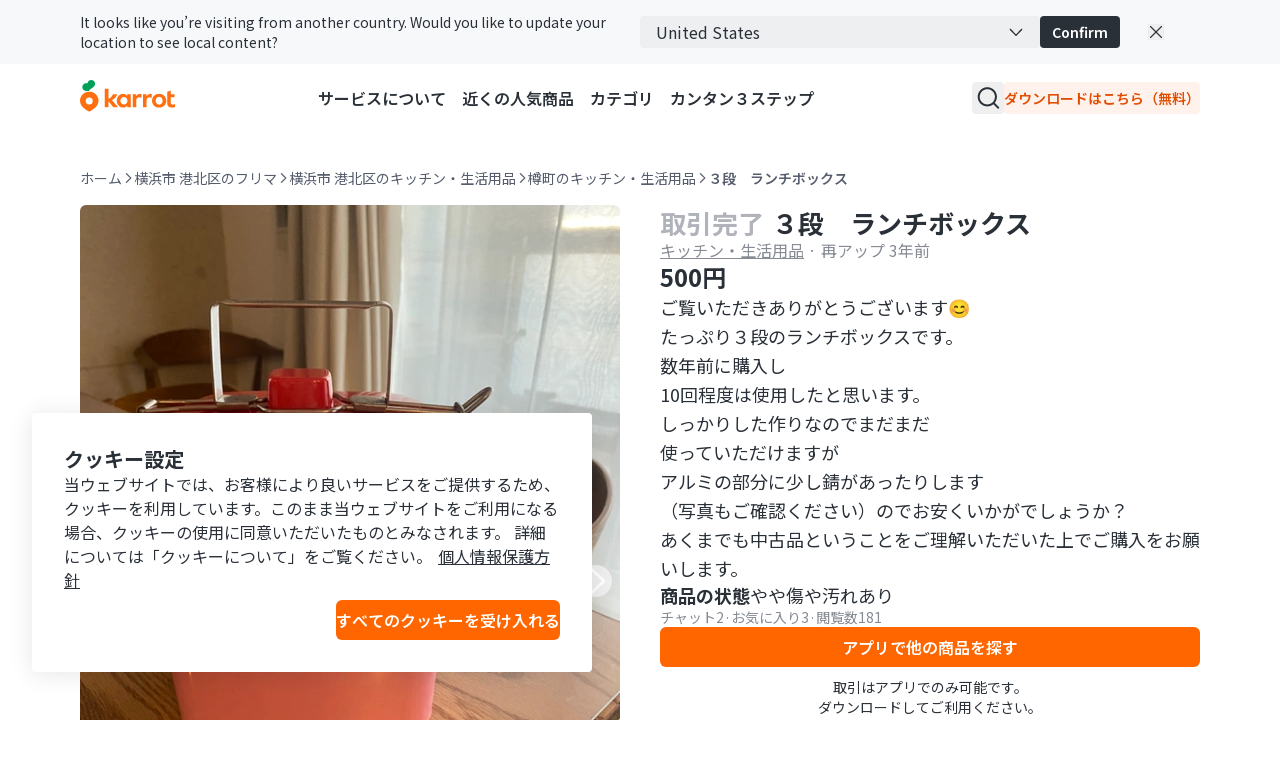

--- FILE ---
content_type: text/html
request_url: https://www.karrotmarket.com/jp/buy-sell/%EF%BC%93%E6%AE%B5-%E3%83%A9%E3%83%B3%E3%83%81%E3%83%9C%E3%83%83%E3%82%AF%E3%82%B9-gs66xkdemnss/
body_size: 66821
content:
<!DOCTYPE html><html lang="ja-JP" data-carotene="" data-carotene-color-mode="light" data-seed="" data-seed-color-mode="system" data-seed-user-color-scheme="light" data-rs-theme="karrot"><head><meta charSet="utf-8"/><meta name="viewport" content="width=device-width, initial-scale=1"/><meta name="color-scheme" content="light dark"/><script>(() => {
  document.documentElement.dataset.carotene = "";
  var d = window.matchMedia("(prefers-color-scheme: dark)"),
    a = () => {
      document.documentElement.dataset.caroteneColorMode = d.matches
        ? "dark"
        : "light";
    };
  "addEventListener" in d
    ? d.addEventListener("change", a)
    : "addListener" in d && d.addListener(a),
    a();
})();</script><script>
    (function(window, document, mode) {
      try {
        document.documentElement.dataset.seed = '';
        document.documentElement.dataset.seedColorMode = mode;
      } catch (e) {}

      try {
        var prefersDark = window.matchMedia('(prefers-color-scheme: dark)');

        if ('addEventListener' in prefersDark) {
          prefersDark.addEventListener('change', apply);
        } else if ('addListener' in prefersDark) {
          prefersDark.addListener(apply);
        }

        if (prefersDark.matches) {
          document.documentElement.dataset.seedUserColorScheme = 'dark';
        } else {
          document.documentElement.dataset.seedUserColorScheme = 'light';
        }

        function apply() {
          document.documentElement.dataset.seedUserColorScheme = prefersDark.matches ? 'dark' : 'light';
        }
      } catch (e) {}

      try {
        if (typeof window.AndroidFunction !== 'undefined') {
          document.documentElement.dataset.seedPlatform = 'android';
        } else if (typeof window.webkit !== 'undefined' && typeof window.webkit.messageHandlers !== 'undefined') {
          document.documentElement.dataset.seedPlatform = 'ios';
        } else {
          document.documentElement.dataset.seedPlatform = 'ios';
        }
      } catch (e) {}
    })(window, document, 'system');
  </script><script>window.sentryEnv = {
  release: "4f0c9ce",
  environment: "prod-jp"
};</script><meta property="og:site_name" content="Karrot"/><meta property="og:locale" content="ja-JP"/><meta name="naver-site-verification" content="92caf15a36e20dd7883c22230a35492c8b7ef804"/><meta property="fb:app_id" content="1463621440622064"/><meta name="p:domain_verify" content="e409cc57443686596094495f640bef2a"/><meta property="og:url" content="https://www.karrotmarket.com/jp/buy-sell/%EF%BC%93%E6%AE%B5-%E3%83%A9%E3%83%B3%E3%83%81%E3%83%9C%E3%83%83%E3%82%AF%E3%82%B9-gs66xkdemnss/"/><link rel="canonical" href="https://www.karrotmarket.com/jp/buy-sell/%EF%BC%93%E6%AE%B5-%E3%83%A9%E3%83%B3%E3%83%81%E3%83%9C%E3%83%83%E3%82%AF%E3%82%B9-gs66xkdemnss/"/><title>３段　ランチボックス - キャロット（Karrot）</title><meta property="og:title" content="３段　ランチボックス - キャロット（Karrot）"/><meta name="twitter:title" content="３段　ランチボックス - キャロット（Karrot）"/><meta name="description" content="ご覧いただきありがとうございます😊 たっぷり３段のランチボックスです。 数年前に購入し 10回程度は使用したと思います。 しっかりした作りなのでまだまだ 使っていただけますが アルミの部分に少し錆があったりします （写真もご確認ください）のでお安くいかがでしょうか？ あくまでも中古品ということをご理解いただいた上..."/><meta property="og:description" content="ご覧いただきありがとうございます😊 たっぷり３段のランチボックスです。 数年前に購入し 10回程度は使用したと思います。 しっかりした作りなのでまだまだ 使っていただけますが アルミの部分に少し錆があったりします （写真もご確認ください）のでお安くいかがでしょうか？ あくまでも中古品ということをご理解いただいた上..."/><meta name="twitter:description" content="ご覧いただきありがとうございます😊 たっぷり３段のランチボックスです。 数年前に購入し 10回程度は使用したと思います。 しっかりした作りなのでまだまだ 使っていただけますが アルミの部分に少し錆があったりします （写真もご確認ください）のでお安くいかがでしょうか？ あくまでも中古品ということをご理解いただいた上..."/><meta property="og:image" content="https://d3pl61q8x5fmnh.cloudfront.net/origin/article/202301/3D505121ED4B0D4FF16FEA1E015473CA6B2C31CEF855B3AD6CC0450A8A1E1B38.jpg?f=webp&amp;amp;q=95&amp;amp;s=1440x1440&amp;amp;t=inside"/><meta name="twitter:image" content="https://d3pl61q8x5fmnh.cloudfront.net/origin/article/202301/3D505121ED4B0D4FF16FEA1E015473CA6B2C31CEF855B3AD6CC0450A8A1E1B38.jpg?f=webp&amp;amp;q=95&amp;amp;s=1440x1440&amp;amp;t=inside"/><meta property="og:image:width" content="1200"/><meta property="og:image:height" content="630"/><meta name="twitter:card" content="summary_large_image"/><meta property="og:type" content="article"/><script type="application/ld+json">{"@context":"https://schema.org","@type":"Product","name":"３段　ランチボックス","description":"ご覧いただきありがとうございます😊\nたっぷり３段のランチボックスです。\n数年前に購入し\n10回程度は使用したと思います。\nしっかりした作りなのでまだまだ\n使っていただけますが\nアルミの部分に少し錆があったりします\n（写真もご確認ください）のでお安くいかがでしょうか？\nあくまでも中古品ということをご理解いただいた上でご購入をお願いします。","image":"https://d3pl61q8x5fmnh.cloudfront.net/origin/article/202301/3D505121ED4B0D4FF16FEA1E015473CA6B2C31CEF855B3AD6CC0450A8A1E1B38.jpg?f=webp&q=95&s=1440x1440&t=inside","url":"https://www.karrotmarket.com/jp/buy-sell/%EF%BC%93%E6%AE%B5-%E3%83%A9%E3%83%B3%E3%83%81%E3%83%9C%E3%83%83%E3%82%AF%E3%82%B9-gs66xkdemnss/","offers":{"@type":"Offer","price":"500.0","priceCurrency":"JPY","itemCondition":"https://schema.org/UsedCondition","availability":"https://schema.org/OutOfStock","seller":{"@type":"Person","name":"かさ"}}}</script><script type="application/ld+json">{"@context":"https://schema.org","@type":"BreadcrumbList","itemListElement":[{"@type":"ListItem","position":1,"name":"横浜市 港北区のフリマ","item":"https://www.karrotmarket.com/jp/buy-sell/all/?in=横浜市-港北区-4099"},{"@type":"ListItem","position":2,"name":"横浜市 港北区のキッチン・生活用品","item":"https://www.karrotmarket.com/jp/buy-sell/all/?in=横浜市-港北区-4099&category_id=68"},{"@type":"ListItem","position":3,"name":"樽町のキッチン・生活用品","item":"https://www.karrotmarket.com/jp/buy-sell/all/?in=樽町-865&category_id=68"},{"@type":"ListItem","position":4,"name":"３段　ランチボックス","item":"https://www.karrotmarket.com/jp/buy-sell/%EF%BC%93%E6%AE%B5-%E3%83%A9%E3%83%B3%E3%83%81%E3%83%9C%E3%83%83%E3%82%AF%E3%82%B9-gs66xkdemnss/"}]}</script><link rel="icon" href="/_remix/favicon-ptbCteuu.png" type="image/png"/><link rel="preconnect" href="https://warp-static.daangn.com"/><link rel="preload" as="style" href="/_remix/global-CpDctBIA.css"/><link rel="stylesheet" as="style" href="/_remix/global-CpDctBIA.css"/><link rel="preconnect" href="https://fonts.googleapis.com"/><link rel="preconnect" href="https://fonts.gstatic.com" crossorigin="anonymous"/><link href="https://fonts.googleapis.com/css2?family=Noto+Sans+JP:wght@100..900&amp;display=swap" rel="stylesheet"/><link rel="stylesheet" href="/_remix/root-DBOLWojO.css"/><link rel="stylesheet" href="/_remix/utils.css.ts-CKZKMpog.css"/><link rel="stylesheet" href="/_remix/useResponsiveClientValue-DZ3kGgMU.css"/><link rel="stylesheet" href="/_remix/variants-CAM8xgQS.css"/><link rel="stylesheet" href="/_remix/Header-DRpwr7em.css"/><link rel="stylesheet" href="/_remix/await-to-js-DnIA8el1.css"/><link rel="stylesheet" href="/_remix/ColorModeProvider-C6mrJ8ve.css"/><link rel="stylesheet" href="/_remix/index-Bwh659a8.css"/><link rel="stylesheet" href="/_remix/UserDropdownContent-C1p2KGoG.css"/><link rel="stylesheet" href="/_remix/shouldShowCountrySelectBanner-D1e5t0nF.css"/><link rel="stylesheet" href="/_remix/index-bzqAd7X5.css"/><link rel="stylesheet" href="/_remix/Footer-DYHQFj9Y.css"/><link rel="stylesheet" href="/_remix/Error-afu7GGX_.css"/><link rel="stylesheet" href="/_remix/jp.buy-sell-CeboEgGN.css"/><link rel="stylesheet" href="/_remix/toSquareThumbnailCardProps-Kq6hC2ee.css"/><link rel="stylesheet" href="/_remix/buy-sell._buy_sell_id-CVikafGr.css"/><link rel="stylesheet" href="/_remix/Comment-CNdMO_Xk.css"/><link rel="stylesheet" href="/_remix/GlobalLayout-C2NEEbYm.css"/><link rel="stylesheet" href="/_remix/ThumbnailCardListHeader-C-g9X6TO.css"/></head><body><noscript><iframe title="googletagmanager" src="https://www.googletagmanager.com/ns.html?id=GTM-NVJRT2M" height="0" width="0" style="display:none;visibility:hidden"></iframe></noscript><header class="_14x8w5e0" data-state="init"><a href="#main-content" class="sprinkles_fontSize_200_base__1byufe8uu sprinkles_fontWeight_semibold__1byufe81y sprinkles_lineHeight_body.medium_base__1byufe8w6 sprinkles_color_neutralInverted__1byufe8c zi3dfy0 sprinkles_paddingTop_1_base__1byufe89i sprinkles_paddingBottom_1_base__1byufe8bm sprinkles_paddingLeft_4_base__1byufe8g6 sprinkles_paddingRight_4_base__1byufe8e2 sprinkles_backgroundColor_neutralInverted__1byufe810 _14x8w5e1">メインコンテンツにスキップ</a><div class="sprinkles_display_flex_base__1byufe82i sprinkles_width_full_base__1byufe84q _11mjo3n0" id="container"><div class="_1fe3eqs0 sprinkles_paddingLeft_4_base__1byufe8g6 sprinkles_paddingLeft_10_small__1byufe8gr sprinkles_paddingLeft_16_medium__1byufe8h4 sprinkles_paddingLeft_20_large__1byufe8h9 sprinkles_paddingRight_4_base__1byufe8e2 sprinkles_paddingRight_10_small__1byufe8en sprinkles_paddingRight_16_medium__1byufe8f0 sprinkles_paddingRight_20_large__1byufe8f5 sprinkles_backgroundColor_layerDefault__1byufe8n sprinkles_width_full_base__1byufe84q _11mjo3n0"><div class="sprinkles_paddingTop_3_base__1byufe89q sprinkles_paddingBottom_3_base__1byufe8bu sprinkles_display_flex_base__1byufe82i sprinkles_width_full_base__1byufe84q sprinkles_justifyContent_flexStart_base__1byufe8sq sprinkles_position_relative_base__1byufe86y" id="wrapper"><div class="sprinkles_display_flex_base__1byufe82i sprinkles_flexDirection_column_base__1byufe8te sprinkles_flexDirection_row_medium__1byufe8t8 sprinkles_width_full_medium__1byufe84s sprinkles_gap_3_base__1byufe8qm sprinkles_gap_24_medium__1byufe8rw" id="content"><span class="sprinkles_fontSize_100_base__1byufe8uq sprinkles_fontWeight_regular__1byufe81x sprinkles_lineHeight_body.small_base__1byufe8w2 sprinkles_color_neutral__1byufe81 _11mjo3n3 sprinkles_display_inlineFlex_base__1byufe82m sprinkles_alignItems_center_base__1byufe8si sprinkles_paddingRight_10_base__1byufe8em sprinkles_paddingRight_0_medium__1byufe8do">It looks like you’re visiting from another country. Would you like to update your location to see local content?</span><div class="sprinkles_display_flex_base__1byufe82i sprinkles_width_full_base__1byufe84q sprinkles_alignItems_center_medium__1byufe8sk sprinkles_gap_3_base__1byufe8qm" id="select"><button class="vr6t3f0 sprinkles_display_inlineFlex_base__1byufe82m sprinkles_alignItems_center_base__1byufe8si sprinkles_justifyContent_spaceBetween_base__1byufe8t2 sprinkles_paddingLeft_4_base__1byufe8g6 sprinkles_paddingRight_3_base__1byufe8dy sprinkles_borderRadius_1_base__1byufe87e sprinkles_backgroundColor_layerDefault__1byufe8n sprinkles_borderColor_field__1byufe815 sprinkles_borderWidth_1__1byufe821 _11mjo3n1 sprinkles_paddingLeft_4_base__1byufe8g6 sprinkles_paddingRight_4_base__1byufe8e2 sprinkles_height_8_base__1byufe85q sprinkles_width_full_base__1byufe84q" aria-label="국가 변경" type="button" role="combobox" aria-controls="radix-:Rcoip5:" aria-expanded="false" aria-autocomplete="none" dir="ltr" data-state="closed"><div><span style="pointer-events:none">United States</span></div><svg viewBox="0 0 24 24" fill="none" xmlns="http://www.w3.org/2000/svg" data-seed-icon="true" data-seed-icon-version="0.0.23" width="16" height="16" class="vr6t3f1" color="neutralMuted" aria-hidden="true"><g><path fill-rule="evenodd" clip-rule="evenodd" d="M21.2612 7.27589C20.8613 6.89499 20.2283 6.9104 19.8474 7.31032L11.9996 15.55L4.15284 7.31037C3.77196 6.91043 3.13899 6.89497 2.73904 7.27584C2.3391 7.65671 2.32364 8.28969 2.70451 8.68963L11.2754 17.6896C11.4641 17.8878 11.7258 18 11.9995 18C12.2732 18 12.5349 17.8879 12.7236 17.6897L21.2956 8.68968C21.6765 8.28976 21.6611 7.65679 21.2612 7.27589Z" fill="currentColor"></path></g></svg></button><select aria-hidden="true" tabindex="-1" style="position:absolute;border:0;width:1px;height:1px;padding:0;margin:-1px;overflow:hidden;clip:rect(0, 0, 0, 0);white-space:nowrap;word-wrap:normal"></select><button type="button" class="_11mjo3n5 sprinkles_paddingLeft_3_base__1byufe8g2 sprinkles_paddingRight_3_base__1byufe8dy sprinkles_display_inlineFlex_base__1byufe82m sprinkles_alignItems_center_base__1byufe8si sprinkles_justifyContent_center_base__1byufe8su sprinkles_gap_0.5_base__1byufe8s2 sprinkles_height_8_base__1byufe85q sprinkles_borderRadius_1_base__1byufe87e sprinkles_color_neutralInverted__1byufe8c sprinkles_backgroundColor_neutralInverted__1byufe810 sprinkles_cursor_pointer__1byufe81o">Confirm</button><div class="sprinkles_display_none_base__1byufe822 sprinkles_display_inlineFlex_medium__1byufe82o sprinkles_marginLeft_7_base__1byufe8oy"><button class="sprinkles_display_flex_base__1byufe82i sprinkles_justifyContent_center_base__1byufe8su sprinkles_alignItems_center_base__1byufe8si _11mjo3n6"><div class="_1c6hyct0">close</div><svg viewBox="0 0 24 24" fill="none" xmlns="http://www.w3.org/2000/svg" data-seed-icon="true" data-seed-icon-version="0.0.23" width="16" height="16" aria-hidden="true"><g><path d="M20.7071 4.70711C21.0976 4.31658 21.0976 3.68342 20.7071 3.29289C20.3166 2.90237 19.6834 2.90237 19.2929 3.29289L12 10.5858L4.70711 3.29289C4.31658 2.90237 3.68342 2.90237 3.29289 3.29289C2.90237 3.68342 2.90237 4.31658 3.29289 4.70711L10.5858 12L3.29289 19.2929C2.90237 19.6834 2.90237 20.3166 3.29289 20.7071C3.68342 21.0976 4.31658 21.0976 4.70711 20.7071L12 13.4142L19.2929 20.7071C19.6834 21.0976 20.3166 21.0976 20.7071 20.7071C21.0976 20.3166 21.0976 19.6834 20.7071 19.2929L13.4142 12L20.7071 4.70711Z" fill="currentColor"></path></g></svg></button></div></div></div><div class="sprinkles_display_inlineFlex_base__1byufe82m sprinkles_display_none_medium__1byufe824"><button class="sprinkles_display_flex_base__1byufe82i sprinkles_justifyContent_center_base__1byufe8su sprinkles_alignItems_center_base__1byufe8si _11mjo3n6"><div class="_1c6hyct0">close</div><svg viewBox="0 0 24 24" fill="none" xmlns="http://www.w3.org/2000/svg" data-seed-icon="true" data-seed-icon-version="0.0.23" width="16" height="16" aria-hidden="true"><g><path d="M20.7071 4.70711C21.0976 4.31658 21.0976 3.68342 20.7071 3.29289C20.3166 2.90237 19.6834 2.90237 19.2929 3.29289L12 10.5858L4.70711 3.29289C4.31658 2.90237 3.68342 2.90237 3.29289 3.29289C2.90237 3.68342 2.90237 4.31658 3.29289 4.70711L10.5858 12L3.29289 19.2929C2.90237 19.6834 2.90237 20.3166 3.29289 20.7071C3.68342 21.0976 4.31658 21.0976 4.70711 20.7071L12 13.4142L19.2929 20.7071C19.6834 21.0976 20.3166 21.0976 20.7071 20.7071C21.0976 20.3166 21.0976 19.6834 20.7071 19.2929L13.4142 12L20.7071 4.70711Z" fill="currentColor"></path></g></svg></button></div></div></div></div><div class="_1swo5121 sprinkles_display_flex_base__1byufe82i sprinkles_flexDirection_column_base__1byufe8te sprinkles_justifyContent_center_base__1byufe8su sprinkles_backgroundColor_layerDefault__1byufe8n sprinkles_width_full_base__1byufe84q" data-border="false"><div class="_1fe3eqs0 sprinkles_paddingLeft_4_base__1byufe8g6 sprinkles_paddingLeft_10_small__1byufe8gr sprinkles_paddingLeft_16_medium__1byufe8h4 sprinkles_paddingLeft_20_large__1byufe8h9 sprinkles_paddingRight_4_base__1byufe8e2 sprinkles_paddingRight_10_small__1byufe8en sprinkles_paddingRight_16_medium__1byufe8f0 sprinkles_paddingRight_20_large__1byufe8f5 sprinkles_backgroundColor_layerDefault__1byufe8n sprinkles_width_full_base__1byufe84q"><div class="_1swo5122 sprinkles_paddingTop_4_base__1byufe89u sprinkles_paddingBottom_4_base__1byufe8by sprinkles_position_relative_base__1byufe86y sprinkles_top_0__1byufe81q sprinkles_display_flex_base__1byufe82i sprinkles_justifyContent_spaceBetween_base__1byufe8t2 sprinkles_alignItems_center_base__1byufe8si sprinkles_backgroundColor_layerDefault__1byufe8n sprinkles_zIndex_2__1byufe81i"><a data-gtm="gnb_logo" href="/jp/?in=%E4%B8%96%E7%94%B0%E8%B0%B7%E5%8C%BA-2630" class="sprinkles_display_flex_base__1byufe82i sprinkles_alignItems_center_base__1byufe8si sprinkles_cursor_pointer__1byufe81o" aria-label="Go to karrotmarket.com home" data-discover="true"><svg xmlns="http://www.w3.org/2000/svg" width="95" fill="none" viewBox="0 0 300 114"><path fill="#FF6F0F" d="M149.339 86.474v-4.89l-.3-.115c-2.755 3.25-6.825 6-12.335 6-11.525 0-20.545-9.315-20.545-21.825s8.85-21.79 20.375-21.79a16.16 16.16 0 0 1 12.5 6l.3-.11v-4.92h10.965v41.65zm-21.84-20.84c0 6.365 4.715 11.93 11.29 11.93 6.41 0 11.085-5.35 11.085-11.93s-4.675-11.725-11.085-11.725c-6.6 0-11.29 5.36-11.29 11.725m144.969 0c0 12.555-9.555 21.825-22.54 21.825s-22.43-9.27-22.43-21.825 9.5-21.79 22.455-21.79 22.515 9.235 22.515 21.79m-33.5 0c0 6.94 4.66 12.385 11 12.385s11-5.445 11-12.385-4.66-12.365-11-12.365-11.02 5.425-11.02 12.365zm47.709-11.325v17.805c0 3.835 2.76 5.325 5.235 5.54a13.34 13.34 0 0 0 7.825-1.58l.26 9.63a24.5 24.5 0 0 1-10.47 1.735c-8.88-.5-14.105-4.725-14.105-14.07V37.054l11.255-3.685v11.455h12.105v9.5zm-92.343-9.68-.245 11.645a17.35 17.35 0 0 0-7.961-1.275c-4.45.355-8.365 2.265-8.365 8.455v23.02h-11.33v-41.65h11v6.59l.33.08c1.785-3.56 5.085-7 10.91-7.605 1.919-.208 3.86.046 5.661.74m32.579 0-.245 11.645a17.4 17.4 0 0 0-7.965-1.275c-4.445.355-8.36 2.265-8.36 8.455v23.02h-11.345v-41.65h11v6.59l.33.08c1.785-3.56 5.09-7 10.915-7.605a12.14 12.14 0 0 1 5.67.74"></path><path fill="#FF6F0F" d="M105.584 86.474h14.766L100.964 63.72c6.66-3.37 14.116-10.795 16.856-18.91h-13.416c-2.64 6.545-7.595 12.445-14.5 14.5l-.2-.13V27.474H78.5v59h11.2v-18.95h.29zM29.24 36.869C13.09 36.869 0 49.684 0 65.833c0 22.325 29.32 34.175 29.24 34.14S58.5 88.158 58.5 65.833c0-16.15-13.115-28.964-29.26-28.964m0 40.684a11.07 11.07 0 1 1-.01-22.138 11.07 11.07 0 0 1 .01 22.138"></path><path fill="#00A05B" d="M35.82-.026c-6.825 0-11.575 4.77-12.32 10.38-9.1-2.5-16.23 4.385-16.23 12 0 5.82 4 10.525 9.335 12.05 4.3 1.225 12.045.315 12.045.315-.04-1.885 1.69-3.95 4.365-5.83 7.595-5.345 13.54-7.86 14.46-15.15.96-7.605-4.7-13.765-11.655-13.765"></path></svg></a><nav class="sprinkles_display_none_base__1byufe822 sprinkles_display_flex_medium__1byufe82k sprinkles_alignItems_center_base__1byufe8si" aria-label="Navigation menus"><ul class="sprinkles_display_flex_base__1byufe82i sprinkles_alignItems_center_base__1byufe8si sprinkles_gap_3_base__1byufe8qm sprinkles_marginRight_4_base__1byufe8mi"><li><a data-gtm="gnb_menu" class="_1swo5125 sprinkles_paddingTop_1.5_base__1byufe8ba sprinkles_paddingBottom_1.5_base__1byufe8de sprinkles_paddingLeft_2_base__1byufe8fy sprinkles_paddingRight_2_base__1byufe8du sprinkles_color_neutral__1byufe81" href="/jp/service/?in=%E4%B8%96%E7%94%B0%E8%B0%B7%E5%8C%BA-2630" data-discover="true">サービスについて</a></li><li><a data-gtm="gnb_menu" class="_1swo5125 sprinkles_paddingTop_1.5_base__1byufe8ba sprinkles_paddingBottom_1.5_base__1byufe8de sprinkles_paddingLeft_2_base__1byufe8fy sprinkles_paddingRight_2_base__1byufe8du sprinkles_color_neutral__1byufe81" href="/jp/buy-sell/all/?in=%E4%B8%96%E7%94%B0%E8%B0%B7%E5%8C%BA-2630" data-discover="true">近くの人気商品</a></li><li><a data-gtm="gnb_menu" class="_1swo5125 sprinkles_paddingTop_1.5_base__1byufe8ba sprinkles_paddingBottom_1.5_base__1byufe8de sprinkles_paddingLeft_2_base__1byufe8fy sprinkles_paddingRight_2_base__1byufe8du sprinkles_color_neutral__1byufe81" href="/jp/buy-sell/categories/?in=%E4%B8%96%E7%94%B0%E8%B0%B7%E5%8C%BA-2630" data-discover="true">カテゴリ</a></li><li><a data-gtm="gnb_menu" class="_1swo5125 sprinkles_paddingTop_1.5_base__1byufe8ba sprinkles_paddingBottom_1.5_base__1byufe8de sprinkles_paddingLeft_2_base__1byufe8fy sprinkles_paddingRight_2_base__1byufe8du sprinkles_color_neutral__1byufe81" href="/jp/guide/?in=%E4%B8%96%E7%94%B0%E8%B0%B7%E5%8C%BA-2630" data-discover="true">カンタン３ステップ</a></li></ul></nav><div class="sprinkles_display_none_base__1byufe822 sprinkles_display_flex_medium__1byufe82k sprinkles_alignItems_center_base__1byufe8si sprinkles_gap_4_base__1byufe8qq"><button type="button" aria-haspopup="dialog" aria-expanded="false" aria-controls="radix-:Rmsip5:" data-state="closed" class="vnu49i0 sprinkles_paddingBottom_1_base__1byufe8bm sprinkles_paddingTop_1_base__1byufe89i sprinkles_paddingLeft_1_base__1byufe8fu sprinkles_paddingRight_1_base__1byufe8dq sprinkles_borderRadius_1_base__1byufe87e sprinkles_cursor_pointer__1byufe81o _1swo5120" data-show="true" style="opacity:1"><div class="_1c6hyct0">Search</div><svg viewBox="0 0 24 24" fill="none" xmlns="http://www.w3.org/2000/svg" data-seed-icon="true" data-seed-icon-version="0.0.23" width="24" height="24" class="sprinkles_color_neutral__1byufe81 sprinkles_width_6_base__1byufe83e sprinkles_height_6_base__1byufe85i sprinkles_display_block_base__1byufe826" aria-hidden="true"><g><path fill-rule="evenodd" clip-rule="evenodd" d="M11.3111 1.2002C6.00313 1.2002 1.69995 5.49902 1.69995 10.8048V10.8178C1.69995 16.1236 6.00313 20.4224 11.3111 20.4224C13.5994 20.4224 15.711 19.6233 17.3631 18.2785L21.493 22.4083C21.8835 22.7988 22.5167 22.7988 22.9072 22.4083C23.2977 22.0177 23.2977 21.3846 22.9072 20.9941L18.777 16.864C20.1196 15.2095 20.9222 13.0996 20.9222 10.8048C20.9222 5.49902 16.619 1.2002 11.3111 1.2002ZM3.69995 10.8048C3.69995 6.60502 7.10627 3.2002 11.3111 3.2002C15.5159 3.2002 18.9222 6.60502 18.9222 10.8048C18.9222 13.0794 17.9298 15.1209 16.3465 16.5182L16.3446 16.52C15.0067 17.707 13.2419 18.4224 11.3111 18.4224C7.10627 18.4224 3.69995 15.0176 3.69995 10.8178V10.8048Z" fill="currentColor"></path></g></svg></button><div class="_1swo5126"></div><button class="hz29bu0 hz29bu4 hz29bu2" data-gtm="gnb_app_download">ダウンロードはこちら（無料）</button></div><div class="sprinkles_display_flex_base__1byufe82i sprinkles_alignItems_center_base__1byufe8si sprinkles_justifyContent_center_base__1byufe8su sprinkles_gap_2_base__1byufe8qi sprinkles_gap_3_small__1byufe8qn sprinkles_display_block_base__1byufe826 sprinkles_display_none_medium__1byufe824"><div class="sprinkles_display_flex_base__1byufe82i sprinkles_gap_2_base__1byufe8qi sprinkles_gap_3_small__1byufe8qn sprinkles_alignItems_center_base__1byufe8si"><div style="transform:none"><button class="_18tkt0i0 sprinkles_paddingLeft_4_base__1byufe8g6 sprinkles_paddingRight_4_base__1byufe8e2 sprinkles_color_neutral__1byufe81 sprinkles_display_flex_base__1byufe82i sprinkles_alignItems_center_base__1byufe8si sprinkles_fontWeight_bold__1byufe81z sprinkles_cursor_pointer__1byufe81o sprinkles_flexShrink_0_base__1byufe8tu _18tkt0i1" data-gtm="gnb_location" type="button" aria-haspopup="dialog" aria-expanded="false" aria-controls="radix-:Riosip5:" data-state="closed"><svg viewBox="0 0 24 24" fill="none" xmlns="http://www.w3.org/2000/svg" data-seed-icon="true" data-seed-icon-version="0.0.23" width="24" height="24" class="_18tkt0i5 sprinkles_marginRight_1_base__1byufe8m6"><g><path d="M12.0022 0.498047C6.10466 0.498047 2.06836 4.96307 2.06836 10.4215C2.06836 14.28 4.55706 17.553 6.82617 19.7593C7.98687 20.8782 9.1371 21.7775 10.005 22.3944C10.4679 22.7331 10.9513 23.0575 11.448 23.346C11.7722 23.5342 12.2218 23.5551 12.546 23.3669C13.0436 23.078 13.5163 22.7313 13.989 22.4049C14.8569 21.7879 16.0072 20.8887 17.1679 19.7698C19.437 17.5634 21.9257 14.3009 21.9257 10.4319C21.9361 4.96307 17.8998 0.498047 12.0022 0.498047ZM12.0022 14.4787C9.76451 14.4787 7.94504 12.6592 7.94504 10.4215C7.94504 8.18374 9.76451 6.36427 12.0022 6.36427C14.24 6.36427 16.0595 8.18374 16.0595 10.4215C16.0595 12.6592 14.24 14.4787 12.0022 14.4787Z" fill="currentColor"></path></g></svg><span class="sprinkles_fontSize_100_base__1byufe8uq sprinkles_fontWeight_semibold__1byufe81y sprinkles_lineHeight_body.small_base__1byufe8w2 sprinkles_color_neutral__1byufe81 abyzch1 abyzchc _18tkt0i4" style="--carotene-max-lines-base:1;--carotene-max-lines-small:1;--carotene-max-lines-medium:1;--carotene-max-lines-large:1">世田谷区</span><svg viewBox="0 0 24 24" fill="none" xmlns="http://www.w3.org/2000/svg" data-seed-icon="true" data-seed-icon-version="0.0.23" width="14" height="14" class="sprinkles_marginLeft_1_base__1byufe8oa"><g><path fill-rule="evenodd" clip-rule="evenodd" d="M21.3991 6.93106C20.9192 6.47398 20.1596 6.49248 19.7025 6.97238L11.9995 15.06L4.29762 6.97244C3.84057 6.49251 3.081 6.47396 2.60107 6.93101C2.12114 7.38805 2.10258 8.14762 2.55963 8.62756L11.1305 17.6276C11.357 17.8654 11.671 18 11.9994 18C12.3278 18 12.6419 17.8654 12.8684 17.6276L21.4404 8.62762C21.8975 8.14771 21.879 7.38814 21.3991 6.93106Z" fill="currentColor"></path></g></svg></button></div><button type="button" aria-haspopup="dialog" aria-expanded="false" aria-controls="radix-:R4osip5:" data-state="closed" class="vnu49i0 sprinkles_paddingBottom_1_base__1byufe8bm sprinkles_paddingTop_1_base__1byufe89i sprinkles_paddingLeft_1_base__1byufe8fu sprinkles_paddingRight_1_base__1byufe8dq sprinkles_borderRadius_1_base__1byufe87e sprinkles_cursor_pointer__1byufe81o _1swo5120" data-show="true" style="opacity:1"><div class="_1c6hyct0">Search</div><svg viewBox="0 0 24 24" fill="none" xmlns="http://www.w3.org/2000/svg" data-seed-icon="true" data-seed-icon-version="0.0.23" width="24" height="24" class="sprinkles_color_neutral__1byufe81 sprinkles_width_6_base__1byufe83e sprinkles_height_6_base__1byufe85i sprinkles_display_block_base__1byufe826" aria-hidden="true"><g><path fill-rule="evenodd" clip-rule="evenodd" d="M11.3111 1.2002C6.00313 1.2002 1.69995 5.49902 1.69995 10.8048V10.8178C1.69995 16.1236 6.00313 20.4224 11.3111 20.4224C13.5994 20.4224 15.711 19.6233 17.3631 18.2785L21.493 22.4083C21.8835 22.7988 22.5167 22.7988 22.9072 22.4083C23.2977 22.0177 23.2977 21.3846 22.9072 20.9941L18.777 16.864C20.1196 15.2095 20.9222 13.0996 20.9222 10.8048C20.9222 5.49902 16.619 1.2002 11.3111 1.2002ZM3.69995 10.8048C3.69995 6.60502 7.10627 3.2002 11.3111 3.2002C15.5159 3.2002 18.9222 6.60502 18.9222 10.8048C18.9222 13.0794 17.9298 15.1209 16.3465 16.5182L16.3446 16.52C15.0067 17.707 13.2419 18.4224 11.3111 18.4224C7.10627 18.4224 3.69995 15.0176 3.69995 10.8178V10.8048Z" fill="currentColor"></path></g></svg></button><div class="_1swo5126"></div></div><div class="sprinkles_display_inlineFlex_base__1byufe82m sprinkles_justifyContent_center_base__1byufe8su sprinkles_alignItems_center_base__1byufe8si"><button type="button" aria-haspopup="dialog" aria-expanded="false" aria-controls="radix-:R18sip5:" data-state="closed" class="_1swo5123 sprinkles_paddingBottom_0_base__1byufe8bi sprinkles_paddingTop_0_base__1byufe89e sprinkles_paddingLeft_0_base__1byufe8fq sprinkles_paddingRight_0_base__1byufe8dm sprinkles_position_relative_base__1byufe86y sprinkles_display_flex_base__1byufe82i sprinkles_display_none_medium__1byufe824 sprinkles_cursor_pointer__1byufe81o"><div data-gtm="gnb_hamburger_menu" class="_1swo5124 sprinkles_position_absolute_base__1byufe872 sprinkles_top_50%__1byufe81r sprinkles_left_50%__1byufe81u"><svg viewBox="0 0 24 24" fill="none" xmlns="http://www.w3.org/2000/svg" data-seed-icon="true" data-seed-icon-version="0.0.23" width="24" height="24"><g><g><path d="M2 4C2 3.44772 2.44772 3 3 3H21C21.5523 3 22 3.44772 22 4C22 4.55228 21.5523 5 21 5H3C2.44772 5 2 4.55228 2 4Z" fill="currentColor"></path><path d="M2 12C2 11.4477 2.44772 11 3 11H21C21.5523 11 22 11.4477 22 12C22 12.5523 21.5523 13 21 13H3C2.44772 13 2 12.5523 2 12Z" fill="currentColor"></path><path d="M3 19C2.44772 19 2 19.4477 2 20C2 20.5523 2.44772 21 3 21H21C21.5523 21 22 20.5523 22 20C22 19.4477 21.5523 19 21 19H3Z" fill="currentColor"></path></g></g></svg></div></button></div></div></div></div></div></header><main id="main-content" class="_14x8w5e5"><article class="nj22yj0 sprinkles_display_flex_base__1byufe82i sprinkles_flexDirection_column_base__1byufe8te sprinkles_position_relative_base__1byufe86y sprinkles_marginBottom_16_base__1byufe8la sprinkles_marginBottom_24_medium__1byufe8lk sprinkles_marginBottom_32_large__1byufe8lp"><div class="_1fe3eqs0 sprinkles_paddingLeft_4_base__1byufe8g6 sprinkles_paddingLeft_10_small__1byufe8gr sprinkles_paddingLeft_16_medium__1byufe8h4 sprinkles_paddingLeft_20_large__1byufe8h9 sprinkles_paddingRight_4_base__1byufe8e2 sprinkles_paddingRight_10_small__1byufe8en sprinkles_paddingRight_16_medium__1byufe8f0 sprinkles_paddingRight_20_large__1byufe8f5 sprinkles_backgroundColor_layerDefault__1byufe8n sprinkles_width_full_base__1byufe84q"><div class="sprinkles_display_none_base__1byufe822 sprinkles_display_block_medium__1byufe828 sprinkles_marginTop_4_base__1byufe8ia sprinkles_marginTop_8_medium__1byufe8is"><nav aria-label="Buy sell page navigation" class="_1skoxdf0 _7a8pfm0"><ol class="_1skoxdf1"><li class="_1skoxdf2 _7a8pfm1"><a href="/jp/?in=%E4%B8%96%E7%94%B0%E8%B0%B7%E5%8C%BA-2630" class="_7a8pfm2" data-discover="true">ホーム</a><span class="_1skoxdf3" role="presentation"><svg viewBox="0 0 24 24" fill="none" xmlns="http://www.w3.org/2000/svg" data-seed-icon="true" data-seed-icon-version="0.0.10" width="12" height="12"><g><path fill-rule="evenodd" clip-rule="evenodd" d="M7.93106 2.60286C7.47398 3.08276 7.49248 3.84233 7.97238 4.29941L16.06 12.0024L7.97245 19.7043C7.49251 20.1614 7.47396 20.921 7.93101 21.4009C8.38806 21.8808 9.14763 21.8994 9.62756 21.4423L18.6276 12.8715C18.8654 12.645 19 12.3309 19 12.0025C19 11.6741 18.8654 11.36 18.6276 11.1335L9.62762 2.56153C9.14771 2.10445 8.38814 2.12296 7.93106 2.60286Z" fill="currentColor"></path></g></svg></span></li><li class="_1skoxdf2 _7a8pfm1"><a href="/jp/buy-sell/all/?in=%E6%A8%AA%E6%B5%9C%E5%B8%82-%E6%B8%AF%E5%8C%97%E5%8C%BA-4099" class="_7a8pfm2" data-discover="true">横浜市 港北区のフリマ</a><span class="_1skoxdf3" role="presentation"><svg viewBox="0 0 24 24" fill="none" xmlns="http://www.w3.org/2000/svg" data-seed-icon="true" data-seed-icon-version="0.0.10" width="12" height="12"><g><path fill-rule="evenodd" clip-rule="evenodd" d="M7.93106 2.60286C7.47398 3.08276 7.49248 3.84233 7.97238 4.29941L16.06 12.0024L7.97245 19.7043C7.49251 20.1614 7.47396 20.921 7.93101 21.4009C8.38806 21.8808 9.14763 21.8994 9.62756 21.4423L18.6276 12.8715C18.8654 12.645 19 12.3309 19 12.0025C19 11.6741 18.8654 11.36 18.6276 11.1335L9.62762 2.56153C9.14771 2.10445 8.38814 2.12296 7.93106 2.60286Z" fill="currentColor"></path></g></svg></span></li><li class="_1skoxdf2 _7a8pfm1"><a href="/jp/buy-sell/all/?category_id=68&amp;in=%E6%A8%AA%E6%B5%9C%E5%B8%82-%E6%B8%AF%E5%8C%97%E5%8C%BA-4099" class="_7a8pfm2" data-discover="true">横浜市 港北区のキッチン・生活用品</a><span class="_1skoxdf3" role="presentation"><svg viewBox="0 0 24 24" fill="none" xmlns="http://www.w3.org/2000/svg" data-seed-icon="true" data-seed-icon-version="0.0.10" width="12" height="12"><g><path fill-rule="evenodd" clip-rule="evenodd" d="M7.93106 2.60286C7.47398 3.08276 7.49248 3.84233 7.97238 4.29941L16.06 12.0024L7.97245 19.7043C7.49251 20.1614 7.47396 20.921 7.93101 21.4009C8.38806 21.8808 9.14763 21.8994 9.62756 21.4423L18.6276 12.8715C18.8654 12.645 19 12.3309 19 12.0025C19 11.6741 18.8654 11.36 18.6276 11.1335L9.62762 2.56153C9.14771 2.10445 8.38814 2.12296 7.93106 2.60286Z" fill="currentColor"></path></g></svg></span></li><li class="_1skoxdf2 _7a8pfm1"><a href="/jp/buy-sell/all/?category_id=68&amp;in=%E6%A8%BD%E7%94%BA-865" class="_7a8pfm2" data-discover="true">樽町のキッチン・生活用品</a><span class="_1skoxdf3" role="presentation"><svg viewBox="0 0 24 24" fill="none" xmlns="http://www.w3.org/2000/svg" data-seed-icon="true" data-seed-icon-version="0.0.10" width="12" height="12"><g><path fill-rule="evenodd" clip-rule="evenodd" d="M7.93106 2.60286C7.47398 3.08276 7.49248 3.84233 7.97238 4.29941L16.06 12.0024L7.97245 19.7043C7.49251 20.1614 7.47396 20.921 7.93101 21.4009C8.38806 21.8808 9.14763 21.8994 9.62756 21.4423L18.6276 12.8715C18.8654 12.645 19 12.3309 19 12.0025C19 11.6741 18.8654 11.36 18.6276 11.1335L9.62762 2.56153C9.14771 2.10445 8.38814 2.12296 7.93106 2.60286Z" fill="currentColor"></path></g></svg></span></li><li class="_1skoxdf2 _7a8pfm1"><span class="_1skoxdf5" aria-current="page">３段　ランチボックス</span><span class="_1skoxdf3" role="presentation"><svg viewBox="0 0 24 24" fill="none" xmlns="http://www.w3.org/2000/svg" data-seed-icon="true" data-seed-icon-version="0.0.10" width="12" height="12"><g><path fill-rule="evenodd" clip-rule="evenodd" d="M7.93106 2.60286C7.47398 3.08276 7.49248 3.84233 7.97238 4.29941L16.06 12.0024L7.97245 19.7043C7.49251 20.1614 7.47396 20.921 7.93101 21.4009C8.38806 21.8808 9.14763 21.8994 9.62756 21.4423L18.6276 12.8715C18.8654 12.645 19 12.3309 19 12.0025C19 11.6741 18.8654 11.36 18.6276 11.1335L9.62762 2.56153C9.14771 2.10445 8.38814 2.12296 7.93106 2.60286Z" fill="currentColor"></path></g></svg></span></li></ol></nav></div><div class="sprinkles_display_flex_base__1byufe82i sprinkles_flexDirection_column_base__1byufe8te sprinkles_flexDirection_row_medium__1byufe8t8 sprinkles_marginTop_0_base__1byufe8hu sprinkles_marginTop_4_medium__1byufe8ic"><section class="nj22yj2 sprinkles_position_relative_base__1byufe86y sprinkles_marginBottom_0_base__1byufe8jy sprinkles_marginBottom_4_medium__1byufe8kg sprinkles_marginBottom_12_large__1byufe8l9"><div class="sprinkles_borderRadius_1.5_medium__1byufe894 sprinkles_overflow_hidden__1byufe819"><div class="sprinkles_overflow_hidden__1byufe819 sprinkles_width_full_base__1byufe84q sprinkles_position_relative_base__1byufe86y"><div class="sprinkles_display_flex_base__1byufe82i sprinkles_width_full_base__1byufe84q"><img srcSet="https://d3pl61q8x5fmnh.cloudfront.net/origin/article/202301/3D505121ED4B0D4FF16FEA1E015473CA6B2C31CEF855B3AD6CC0450A8A1E1B38.jpg?f=webp&amp;q=82&amp;s=300x300&amp;t=crop 300w, https://d3pl61q8x5fmnh.cloudfront.net/origin/article/202301/3D505121ED4B0D4FF16FEA1E015473CA6B2C31CEF855B3AD6CC0450A8A1E1B38.jpg?f=webp&amp;q=95&amp;s=720x720&amp;t=inside 720w" sizes="(min-width: 992px) 50vw, 100vw" src="https://d3pl61q8x5fmnh.cloudfront.net/origin/article/202301/3D505121ED4B0D4FF16FEA1E015473CA6B2C31CEF855B3AD6CC0450A8A1E1B38.jpg?f=webp&amp;q=95&amp;s=1440x1440&amp;t=inside" alt="" loading="lazy" class="_1bs69ta0 sprinkles_width_full_base__1byufe84q sprinkles_height_full_base__1byufe86u sprinkles_cursor_default__1byufe81n _1bs69ta1"/><img srcSet="https://d3pl61q8x5fmnh.cloudfront.net/origin/article/202301/8F5ABE93C22165AEE976CE2260786C3D0AAE3BA05E93755EC342A76EA8546B6C.jpg?f=webp&amp;q=82&amp;s=300x300&amp;t=crop 300w, https://d3pl61q8x5fmnh.cloudfront.net/origin/article/202301/8F5ABE93C22165AEE976CE2260786C3D0AAE3BA05E93755EC342A76EA8546B6C.jpg?f=webp&amp;q=95&amp;s=720x720&amp;t=inside 720w" sizes="(min-width: 992px) 50vw, 100vw" src="https://d3pl61q8x5fmnh.cloudfront.net/origin/article/202301/8F5ABE93C22165AEE976CE2260786C3D0AAE3BA05E93755EC342A76EA8546B6C.jpg?f=webp&amp;q=95&amp;s=1440x1440&amp;t=inside" alt="" loading="lazy" class="_1bs69ta0 sprinkles_width_full_base__1byufe84q sprinkles_height_full_base__1byufe86u sprinkles_cursor_default__1byufe81n _1bs69ta1"/><img srcSet="https://d3pl61q8x5fmnh.cloudfront.net/origin/article/202301/9EE341736BCFF8911A1C62A20457D62BB57F9149697E3D69787C3940F5764A6F.jpg?f=webp&amp;q=82&amp;s=300x300&amp;t=crop 300w, https://d3pl61q8x5fmnh.cloudfront.net/origin/article/202301/9EE341736BCFF8911A1C62A20457D62BB57F9149697E3D69787C3940F5764A6F.jpg?f=webp&amp;q=95&amp;s=720x720&amp;t=inside 720w" sizes="(min-width: 992px) 50vw, 100vw" src="https://d3pl61q8x5fmnh.cloudfront.net/origin/article/202301/9EE341736BCFF8911A1C62A20457D62BB57F9149697E3D69787C3940F5764A6F.jpg?f=webp&amp;q=95&amp;s=1440x1440&amp;t=inside" alt="" loading="lazy" class="_1bs69ta0 sprinkles_width_full_base__1byufe84q sprinkles_height_full_base__1byufe86u sprinkles_cursor_default__1byufe81n _1bs69ta1"/><img srcSet="https://d3pl61q8x5fmnh.cloudfront.net/origin/article/202301/DB2B695D09FD50638E65284D0A8E0FDA4B2B588408539F6676409BA28F8E701D.jpg?f=webp&amp;q=82&amp;s=300x300&amp;t=crop 300w, https://d3pl61q8x5fmnh.cloudfront.net/origin/article/202301/DB2B695D09FD50638E65284D0A8E0FDA4B2B588408539F6676409BA28F8E701D.jpg?f=webp&amp;q=95&amp;s=720x720&amp;t=inside 720w" sizes="(min-width: 992px) 50vw, 100vw" src="https://d3pl61q8x5fmnh.cloudfront.net/origin/article/202301/DB2B695D09FD50638E65284D0A8E0FDA4B2B588408539F6676409BA28F8E701D.jpg?f=webp&amp;q=95&amp;s=1440x1440&amp;t=inside" alt="" loading="lazy" class="_1bs69ta0 sprinkles_width_full_base__1byufe84q sprinkles_height_full_base__1byufe86u sprinkles_cursor_default__1byufe81n _1bs69ta1"/></div><div class="sprinkles_display_none_base__1byufe822 sprinkles_display_block_medium__1byufe828"><button type="button" aria-label="Previous item" class="_1bs69ta3 _1bs69ta2 sprinkles_position_absolute_base__1byufe872 sprinkles_top_50%__1byufe81r sprinkles_borderRadius_full_base__1byufe89a _1bs69ta4"><svg viewBox="0 0 24 24" fill="none" xmlns="http://www.w3.org/2000/svg" data-seed-icon="true" data-seed-icon-version="0.0.23" width="32" height="32" class="_1bs69ta9"><g><path fill-rule="evenodd" clip-rule="evenodd" d="M15.7241 2.76052C16.105 3.16043 16.0896 3.79341 15.6897 4.17431L7.45 12.0222L15.6896 19.8689C16.0896 20.2498 16.105 20.8827 15.7242 21.2827C15.3433 21.6826 14.7103 21.6981 14.3104 21.3172L5.31037 12.7464C5.11218 12.5576 5.00001 12.2959 5 12.0222C4.99999 11.7486 5.11215 11.4868 5.31032 11.2981L14.3103 2.72608C14.7102 2.34518 15.3432 2.3606 15.7241 2.76052Z" fill="currentColor"></path></g></svg></button><button type="button" aria-label="Next item" class="_1bs69ta6 _1bs69ta2 sprinkles_position_absolute_base__1byufe872 sprinkles_top_50%__1byufe81r sprinkles_borderRadius_full_base__1byufe89a _1bs69ta7"><svg viewBox="0 0 24 24" fill="none" xmlns="http://www.w3.org/2000/svg" data-seed-icon="true" data-seed-icon-version="0.0.23" width="32" height="32" class="_1bs69ta9"><g><path fill-rule="evenodd" clip-rule="evenodd" d="M8.27589 2.76052C7.89499 3.16043 7.9104 3.79341 8.31032 4.17431L16.55 12.0222L8.31037 19.8689C7.91042 20.2498 7.89496 20.8827 8.27584 21.2827C8.65671 21.6826 9.28969 21.6981 9.68963 21.3172L18.6896 12.7464C18.8878 12.5576 19 12.2959 19 12.0222C19 11.7486 18.8879 11.4868 18.6897 11.2981L9.68968 2.72608C9.28976 2.34518 8.65679 2.3606 8.27589 2.76052Z" fill="currentColor"></path></g></svg></button></div><ol class="_1bs69taa sprinkles_paddingTop_6_base__1byufe8a2 sprinkles_paddingBottom_6_base__1byufe8c6 sprinkles_display_flex_base__1byufe82i sprinkles_flexWrap_nowrap_base__1byufe8tq sprinkles_justifyContent_center_base__1byufe8su sprinkles_alignItems_center_base__1byufe8si sprinkles_position_absolute_base__1byufe872 sprinkles_bottom_0__1byufe81s sprinkles_left_0__1byufe81t sprinkles_right_0__1byufe81v sprinkles_gap_2_base__1byufe8qi"></ol></div></div><div class="nj22yj1 sprinkles_marginLeft_4_base__1byufe8om sprinkles_marginLeft_6_small__1byufe8ov sprinkles_marginLeft_0_medium__1byufe8o8 sprinkles_marginRight_4_base__1byufe8mi sprinkles_marginRight_6_small__1byufe8mr sprinkles_marginRight_0_medium__1byufe8m4"><div class="sprinkles_paddingTop_4_base__1byufe89u sprinkles_paddingBottom_4_base__1byufe8by sprinkles_display_flex_base__1byufe82i sprinkles_flexDirection_column_base__1byufe8te sprinkles_minWidth_0__1byufe81w"><div class="sprinkles_display_flex_base__1byufe82i sprinkles_justifyContent_spaceBetween_base__1byufe8t2 sprinkles_alignItems_center_base__1byufe8si"><div class="_1mvrvoy0 _1mvrvoy1 _1mvrvoy6 _1mvrvoy8 _1mvrvoyc sprinkles_minWidth_0__1byufe81w"><a data-gtm="buy_sell_profile_image" href="/jp/users/%E3%81%8B%E3%81%95-2gwqk23srtbq/?in=%E4%B8%96%E7%94%B0%E8%B0%B7%E5%8C%BA-2630" aria-label="profile page of かさ" data-discover="true"><span class="mvcw0s0 mvcw0s5 mvcw0sc mvcw0sg mvcw0sm mvcw0s1" aria-hidden="true"></span></a><div class="_1mvrvoyd sprinkles_minWidth_0__1byufe81w"><a data-gtm="buy_sell_profile_nickname" href="/jp/users/%E3%81%8B%E3%81%95-2gwqk23srtbq/?in=%E4%B8%96%E7%94%B0%E8%B0%B7%E5%8C%BA-2630" class="_1duf9d5d" data-discover="true"><span class="_1mvrvoye _1mvrvoyf _1mvrvoyk _1mvrvoym _1mvrvoyq">かさ</span></a><div class="sprinkles_display_flex_base__1byufe82i sprinkles_flexGrow_1_base__1byufe8u2 sprinkles_minWidth_0__1byufe81w sprinkles_width_full_base__1byufe84q"><a data-gtm="buy_sell_profile_region" href="/jp/buy-sell/all/?in=%E6%A8%BD%E7%94%BA-865" class="_1mvrvoyr _1mvrvoys _1mvrvoyx _1mvrvoyz _1mvrvoy13 _1duf9d5d _1duf9d52" data-discover="true">樽町</a></div></div></div><div class="sprinkles_display_flex_base__1byufe82i sprinkles_flexDirection_column_base__1byufe8te sprinkles_justifyContent_center_base__1byufe8su sprinkles_alignItems_flexEnd_base__1byufe8sm sprinkles_gap_1_base__1byufe8qe sprinkles_flexShrink_0_base__1byufe8tu"><div class="sprinkles_display_flex_base__1byufe82i sprinkles_alignItems_center_base__1byufe8si sprinkles_gap_1_base__1byufe8qe"><noscript><span><img class="_1duf9d50 sprinkles_display_flex_base__1byufe82i sprinkles_justifyContent_center_base__1byufe8su sprinkles_alignItems_center_base__1byufe8si sprinkles_width_5_base__1byufe83a sprinkles_width_6_small__1byufe83f sprinkles_width_5_medium__1byufe83c sprinkles_width_6_large__1byufe83h" src="https://d3pl61q8x5fmnh.cloudfront.net/origin/etc/202306/8a739efbd07bc16f7ad05f19d0baa0345693ee0204162d377696ae5ac883609d.png" alt="user score"/></span></noscript><span class=" lazy-load-image-background opacity" style="color:transparent;display:inline-block"><span class="_1duf9d50 sprinkles_display_flex_base__1byufe82i sprinkles_justifyContent_center_base__1byufe8su sprinkles_alignItems_center_base__1byufe8si sprinkles_width_5_base__1byufe83a sprinkles_width_6_small__1byufe83f sprinkles_width_5_medium__1byufe83c sprinkles_width_6_large__1byufe83h" style="display:inline-block"></span></span><span class="_1duf9d51 sprinkles_fontWeight_bold__1byufe81z">66.6<span>℃</span></span></div><span class="_1duf9d5c sprinkles_fontWeight_regular__1byufe81x sprinkles_color_neutralSubtle__1byufe82">あたたかさ</span></div></div></div></div><div class="nj22yjf nj22yje sprinkles_marginLeft_4_base__1byufe8om sprinkles_marginLeft_10_small__1byufe8p7 sprinkles_marginLeft_16_medium__1byufe8pk sprinkles_marginLeft_20_large__1byufe8pp sprinkles_marginRight_4_base__1byufe8mi sprinkles_marginRight_10_small__1byufe8n3 sprinkles_marginRight_16_medium__1byufe8ng sprinkles_marginRight_20_large__1byufe8nl"></div></section><section class="nj22yj3 sprinkles_position_relative_base__1byufe86y sprinkles_display_flex_base__1byufe82i sprinkles_flexDirection_column_base__1byufe8te sprinkles_gap_5_base__1byufe8qu sprinkles_paddingTop_6_base__1byufe8a2 sprinkles_paddingTop_8_small__1byufe8ab sprinkles_paddingTop_0_medium__1byufe89g sprinkles_paddingBottom_6_base__1byufe8c6 sprinkles_paddingBottom_0_large__1byufe8bl sprinkles_paddingBottom_8_medium__1byufe8cg sprinkles_marginBottom_0_base__1byufe8jy sprinkles_marginBottom_8_medium__1byufe8kw sprinkles_marginBottom_16_large__1byufe8ld sprinkles_marginLeft_0_base__1byufe8o6 sprinkles_marginLeft_10_medium__1byufe8p8"><div class="sprinkles_display_flex_base__1byufe82i sprinkles_flexDirection_column_base__1byufe8te sprinkles_gap_2_base__1byufe8qi sprinkles_gap_3_small__1byufe8qn"><div class="nj22yj4 sprinkles_fontWeight_bold__1byufe81z"><span class="nj22yj5 sprinkles_display_inline_base__1byufe82a sprinkles_marginRight_1.5_base__1byufe8ny sprinkles_marginRight_2_medium__1byufe8mc nj22yj7">取引完了</span><h1 class="sprinkles_display_inline_base__1byufe82a">３段　ランチボックス</h1></div><h2 class="nj22yj9 sprinkles_fontWeight_regular__1byufe81x"><a class="nj22yja" href="/jp/buy-sell/all/?category_id=68&amp;in=%E4%B8%96%E7%94%B0%E8%B0%B7%E5%8C%BA-2630" data-discover="true">キッチン・生活用品</a> <!-- -->·<!-- --> <time dateTime="2023-03-29T07:04:35.060+09:00"></time></h2><h3 class="nj22yjb sprinkles_fontWeight_bold__1byufe81z">500円</h3></div><p class="nj22yjd sprinkles_fontWeight_regular__1byufe81x sprinkles_color_neutral__1byufe81 sprinkles_textAlign_left_base__1byufe8u6">ご覧いただきありがとうございます😊
たっぷり３段のランチボッ クスです。
数年前に購入し
10回程度は使用したと思います。
しっかりした作りなのでまだまだ
使っていただけますが
アルミの部分に少し錆があったりします
（写真もご確認ください）のでお安くいかがでしょうか？
あくまでも中古品ということをご理解いただいた上でご購入をお願いします。</p><ul class="sprinkles_display_flex_base__1byufe82i sprinkles_flexDirection_column_base__1byufe8te sprinkles_gap_0.5_base__1byufe8s2 sprinkles_gap_1_small__1byufe8qf sprinkles_gap_2_medium__1byufe8qk"><li class="_1rcd2bi0 sprinkles_display_flex_base__1byufe82i sprinkles_gap_2_base__1byufe8qi sprinkles_fontWeight_regular__1byufe81x"><span class="sprinkles_color_neutral__1byufe81 sprinkles_fontWeight_bold__1byufe81z">商品の状態</span><span>やや傷や汚れあり</span></li></ul><span class="_1pwsqmm0 _1pwsqmm2"><span class="_1pwsqmme _1pwsqmmf _1pwsqmmh">チャット2</span><span class="_1pwsqmmd"><span>·</span><span class="_1pwsqmme _1pwsqmmf _1pwsqmmh">お気に入り3</span></span><span class="_1pwsqmmd"><span>·</span><span class="_1pwsqmme _1pwsqmmf _1pwsqmmh">閲覧数181</span></span></span><div class="sprinkles_display_none_base__1byufe822 sprinkles_display_block_medium__1byufe828"><button class="hz29bu0 hz29bu5 hz29bu1 sprinkles_width_full_base__1byufe84q">アプリで他の商品を探す</button><div class="sprinkles_display_flex_base__1byufe82i sprinkles_justifyContent_center_base__1byufe8su sprinkles_width_full_base__1byufe84q sprinkles_paddingTop_2.5_base__1byufe8be _9dlsw90"><span class="sprinkles_fontSize_100_base__1byufe8uq sprinkles_fontWeight_regular__1byufe81x sprinkles_lineHeight_body.small_base__1byufe8w2 sprinkles_color_neutral__1byufe81 sprinkles_textAlign_center_base__1byufe8ua">取引はアプリでのみ可能です。<br/>ダウンロードしてご利用ください。</span></div></div><span style="display:none"></span></section></div></div><div class="nj22yjg nj22yje sprinkles_marginLeft_4_base__1byufe8om sprinkles_marginLeft_10_small__1byufe8p7 sprinkles_marginLeft_16_medium__1byufe8pk sprinkles_marginLeft_20_large__1byufe8pp sprinkles_marginRight_4_base__1byufe8mi sprinkles_marginRight_10_small__1byufe8n3 sprinkles_marginRight_16_medium__1byufe8ng sprinkles_marginRight_20_large__1byufe8nl nj22yjh"></div><section class="nj22yjj sprinkles_marginLeft_4_base__1byufe8om sprinkles_marginLeft_10_small__1byufe8p7 sprinkles_marginLeft_16_medium__1byufe8pk sprinkles_marginLeft_20_large__1byufe8pp sprinkles_marginRight_4_base__1byufe8mi sprinkles_marginRight_10_small__1byufe8n3 sprinkles_marginRight_16_medium__1byufe8ng sprinkles_marginRight_20_large__1byufe8nl sprinkles_marginTop_0_base__1byufe8hu sprinkles_marginTop_2_small__1byufe8i3 sprinkles_marginTop_10_medium__1byufe8iw"><header class="sprinkles_marginTop_6_base__1byufe8ii sprinkles_marginTop_8_medium__1byufe8is sprinkles_marginBottom_6_base__1byufe8km sprinkles_marginBottom_8_medium__1byufe8kw sprinkles_display_flex_base__1byufe82i sprinkles_justifyContent_spaceBetween_base__1byufe8t2"><div class="_1i640vq0 sprinkles_color_neutral__1byufe81 sprinkles_fontWeight_bold__1byufe81z">かささんの出品</div><a class="_1i640vq2 sprinkles_display_flex_base__1byufe82i sprinkles_fontWeight_regular__1byufe81x" href="/jp/users/%E3%81%8B%E3%81%95-2gwqk23srtbq/?in=%E4%B8%96%E7%94%B0%E8%B0%B7%E5%8C%BA-2630" data-discover="true"><span data-gtm="buy_sell_detail_user_article_see_all" class="_1i640vq1 sprinkles_color_brand__1byufe86 sprinkles_display_flex_base__1byufe82i sprinkles_alignItems_center_base__1byufe8si sprinkles_gap_0.5_base__1byufe8s2">すべて見る</span><span class="sprinkles_display_flex_base__1byufe82i sprinkles_alignItems_center_base__1byufe8si"><svg viewBox="0 0 24 24" fill="none" xmlns="http://www.w3.org/2000/svg" data-seed-icon="true" data-seed-icon-version="0.0.23" width="16" height="16" class="sprinkles_color_brand__1byufe86"><g><path fill-rule="evenodd" clip-rule="evenodd" d="M8.27589 2.76052C7.89499 3.16043 7.9104 3.79341 8.31032 4.17431L16.55 12.0222L8.31037 19.8689C7.91042 20.2498 7.89496 20.8827 8.27584 21.2827C8.65671 21.6826 9.28969 21.6981 9.68963 21.3172L18.6896 12.7464C18.8878 12.5576 19 12.2959 19 12.0222C19 11.7486 18.8879 11.4868 18.6897 11.2981L9.68968 2.72608C9.28976 2.34518 8.65679 2.3606 8.27589 2.76052Z" fill="currentColor"></path></g></svg></span></a></header><div data-gtm="buy_sell_detail_user_article" class="nj22yjl nj22yjk sprinkles_overflow_hidden__1byufe819"><a href="/jp/buy-sell/%E5%B0%8F%E5%AD%A6%E9%A4%A8-%E5%9B%B3%E9%91%91-neo-%E6%81%90%E7%AB%9C-hp9x7n4yrerc/?in=%E4%B8%96%E7%94%B0%E8%B0%B7%E5%8C%BA-2630" class="nj22yjm sprinkles_display_flex_base__1byufe82i" data-discover="true"><article class="_10i17rka sprinkles_display_flex_base__1byufe82i sprinkles_flexDirection_column_base__1byufe8te sprinkles_gap_2_base__1byufe8qi _10i17rk8 _10i17rkb _10i17rk6 _10i17rkd _10i17rk9"><div class="sprinkles_position_relative_base__1byufe86y"><div class="_10i17rke sprinkles_overflow_hidden__1byufe819 sprinkles_position_relative_base__1byufe86y sprinkles_display_block_base__1byufe826 sprinkles_width_full_base__1byufe84q sprinkles_borderRadius_1.5_base__1byufe892 _18k6abl1"><noscript><span class="_10i17rkf sprinkles_overflow_hidden__1byufe819 sprinkles_position_relative_base__1byufe86y sprinkles_display_block_base__1byufe826 sprinkles_width_full_base__1byufe84q sprinkles_height_full_base__1byufe86u"><img class="_10i17rkg sprinkles_width_full_base__1byufe84q sprinkles_height_full_base__1byufe86u sprinkles_borderRadius_1.5_base__1byufe892" src="https://img.jp.gcp-karroter.net/origin/article/202511/176212767331268722dedde84631c45b4aade9365a91aa6fd11c5766e66191ffbf07361204a4c0.webp?q=82&amp;s=300x300&amp;t=crop&amp;f=webp" alt="thumbnail"/></span></noscript><span class="_10i17rkf sprinkles_overflow_hidden__1byufe819 sprinkles_position_relative_base__1byufe86y sprinkles_display_block_base__1byufe826 sprinkles_width_full_base__1byufe84q sprinkles_height_full_base__1byufe86u lazy-load-image-background opacity" style="color:transparent;display:inline-block"><span class="_10i17rkg sprinkles_width_full_base__1byufe84q sprinkles_height_full_base__1byufe86u sprinkles_borderRadius_1.5_base__1byufe892" style="display:inline-block"></span></span></div></div><div class="sprinkles_display_flex_base__1byufe82i sprinkles_flexDirection_column_base__1byufe8te sprinkles_alignItems_flexStart_base__1byufe8se sprinkles_gap_2_base__1byufe8qi"><div class="sprinkles_display_flex_base__1byufe82i sprinkles_flexDirection_column_base__1byufe8te sprinkles_alignItems_flexStart_base__1byufe8se sprinkles_gap_0.5_base__1byufe8s2 sprinkles_color_neutral__1byufe81 sprinkles_width_full_base__1byufe84q"><h2 class="_10i17rkh sprinkles_fontWeight_regular__1byufe81x sprinkles_overflow_hidden__1byufe819">小学館　図鑑 NEO 恐竜</h2><div class="_10i17rki sprinkles_fontWeight_bold__1byufe81z">200円</div></div><div class="_10i17rkj sprinkles_width_full_base__1byufe84q"><div class="_10i17rkk sprinkles_fontWeight_regular__1byufe81x sprinkles_width_full_base__1byufe84q sprinkles_overflow_hidden__1byufe819">樽町</div></div></div></article></a><a href="/jp/buy-sell/%E3%82%B7%E3%83%A3%E3%83%88%E3%83%AB%E3%82%A2%E3%83%BC%E3%83%88-%E3%83%89%E3%83%83%E3%83%88%E3%83%9E%E3%83%BC%E3%82%AB%E3%83%BC-12%E8%89%B2%E3%82%BB%E3%83%83%E3%83%88-aqxr41evj1d4/?in=%E4%B8%96%E7%94%B0%E8%B0%B7%E5%8C%BA-2630" class="nj22yjm sprinkles_display_flex_base__1byufe82i" data-discover="true"><article class="_10i17rka sprinkles_display_flex_base__1byufe82i sprinkles_flexDirection_column_base__1byufe8te sprinkles_gap_2_base__1byufe8qi _10i17rk8 _10i17rkb _10i17rk6 _10i17rkd _10i17rk9"><div class="sprinkles_position_relative_base__1byufe86y"><div class="_10i17rke sprinkles_overflow_hidden__1byufe819 sprinkles_position_relative_base__1byufe86y sprinkles_display_block_base__1byufe826 sprinkles_width_full_base__1byufe84q sprinkles_borderRadius_1.5_base__1byufe892 _18k6abl1"><noscript><span class="_10i17rkf sprinkles_overflow_hidden__1byufe819 sprinkles_position_relative_base__1byufe86y sprinkles_display_block_base__1byufe826 sprinkles_width_full_base__1byufe84q sprinkles_height_full_base__1byufe86u"><img class="_10i17rkg sprinkles_width_full_base__1byufe84q sprinkles_height_full_base__1byufe86u sprinkles_borderRadius_1.5_base__1byufe892" src="https://img.jp.gcp-karroter.net/origin/article/202512/176533577593468722dedde84631c45b4aade9365a91aa6fd11c5766e66191ffbf07361204a4c0.webp?q=82&amp;s=300x300&amp;t=crop&amp;f=webp" alt="thumbnail"/></span></noscript><span class="_10i17rkf sprinkles_overflow_hidden__1byufe819 sprinkles_position_relative_base__1byufe86y sprinkles_display_block_base__1byufe826 sprinkles_width_full_base__1byufe84q sprinkles_height_full_base__1byufe86u lazy-load-image-background opacity" style="color:transparent;display:inline-block"><span class="_10i17rkg sprinkles_width_full_base__1byufe84q sprinkles_height_full_base__1byufe86u sprinkles_borderRadius_1.5_base__1byufe892" style="display:inline-block"></span></span></div></div><div class="sprinkles_display_flex_base__1byufe82i sprinkles_flexDirection_column_base__1byufe8te sprinkles_alignItems_flexStart_base__1byufe8se sprinkles_gap_2_base__1byufe8qi"><div class="sprinkles_display_flex_base__1byufe82i sprinkles_flexDirection_column_base__1byufe8te sprinkles_alignItems_flexStart_base__1byufe8se sprinkles_gap_0.5_base__1byufe8s2 sprinkles_color_neutral__1byufe81 sprinkles_width_full_base__1byufe84q"><h2 class="_10i17rkh sprinkles_fontWeight_regular__1byufe81x sprinkles_overflow_hidden__1byufe819">シャトルアート ドットマーカー 12色セット</h2><div class="_10i17rki sprinkles_fontWeight_bold__1byufe81z">500円</div></div><div class="_10i17rkj sprinkles_width_full_base__1byufe84q"><div class="_10i17rkk sprinkles_fontWeight_regular__1byufe81x sprinkles_width_full_base__1byufe84q sprinkles_overflow_hidden__1byufe819">樽町</div></div></div></article></a><a href="/jp/buy-sell/%E3%83%AB%E3%83%BC%E3%82%B7%E3%83%BC%E3%82%AB%E3%82%BA%E3%83%B3%E3%82%BA-%E3%83%A1%E3%82%A4%E3%82%B7%E3%83%BC%E3%81%A1%E3%82%83%E3%82%93-%E3%81%84%E3%81%BE-%E3%81%AA%E3%82%93%E3%81%98%EF%BC%9F-n7sns8q5bt6d/?in=%E4%B8%96%E7%94%B0%E8%B0%B7%E5%8C%BA-2630" class="nj22yjm sprinkles_display_flex_base__1byufe82i" data-discover="true"><article class="_10i17rka sprinkles_display_flex_base__1byufe82i sprinkles_flexDirection_column_base__1byufe8te sprinkles_gap_2_base__1byufe8qi _10i17rk8 _10i17rkb _10i17rk6 _10i17rkd _10i17rk9"><div class="sprinkles_position_relative_base__1byufe86y"><div class="_10i17rke sprinkles_overflow_hidden__1byufe819 sprinkles_position_relative_base__1byufe86y sprinkles_display_block_base__1byufe826 sprinkles_width_full_base__1byufe84q sprinkles_borderRadius_1.5_base__1byufe892 _18k6abl1"><noscript><span class="_10i17rkf sprinkles_overflow_hidden__1byufe819 sprinkles_position_relative_base__1byufe86y sprinkles_display_block_base__1byufe826 sprinkles_width_full_base__1byufe84q sprinkles_height_full_base__1byufe86u"><img class="_10i17rkg sprinkles_width_full_base__1byufe84q sprinkles_height_full_base__1byufe86u sprinkles_borderRadius_1.5_base__1byufe892" src="https://img.jp.gcp-karroter.net/origin/article/202510/176033017193768722dedde84631c45b4aade9365a91aa6fd11c5766e66191ffbf07361204a4c0.webp?q=82&amp;s=300x300&amp;t=crop&amp;f=webp" alt="thumbnail"/></span></noscript><span class="_10i17rkf sprinkles_overflow_hidden__1byufe819 sprinkles_position_relative_base__1byufe86y sprinkles_display_block_base__1byufe826 sprinkles_width_full_base__1byufe84q sprinkles_height_full_base__1byufe86u lazy-load-image-background opacity" style="color:transparent;display:inline-block"><span class="_10i17rkg sprinkles_width_full_base__1byufe84q sprinkles_height_full_base__1byufe86u sprinkles_borderRadius_1.5_base__1byufe892" style="display:inline-block"></span></span></div></div><div class="sprinkles_display_flex_base__1byufe82i sprinkles_flexDirection_column_base__1byufe8te sprinkles_alignItems_flexStart_base__1byufe8se sprinkles_gap_2_base__1byufe8qi"><div class="sprinkles_display_flex_base__1byufe82i sprinkles_flexDirection_column_base__1byufe8te sprinkles_alignItems_flexStart_base__1byufe8se sprinkles_gap_0.5_base__1byufe8s2 sprinkles_color_neutral__1byufe81 sprinkles_width_full_base__1byufe84q"><h2 class="_10i17rkh sprinkles_fontWeight_regular__1byufe81x sprinkles_overflow_hidden__1byufe819">ルーシーカズンズ メイシーちゃん いま なんじ？</h2><div class="_10i17rki sprinkles_fontWeight_bold__1byufe81z">300円</div></div><div class="_10i17rkj sprinkles_width_full_base__1byufe84q"><div class="_10i17rkk sprinkles_fontWeight_regular__1byufe81x sprinkles_width_full_base__1byufe84q sprinkles_overflow_hidden__1byufe819">樽町</div></div></div></article></a><a href="/jp/buy-sell/%E6%9C%A8%E8%A3%BD-%E7%9F%A5%E8%82%B2%E7%8E%A9%E5%85%B7-100%E7%8E%89%E3%81%9D%E3%82%8D%E3%81%B0%E3%82%93-6cq5ecsxxjc6/?in=%E4%B8%96%E7%94%B0%E8%B0%B7%E5%8C%BA-2630" class="nj22yjm sprinkles_display_flex_base__1byufe82i" data-discover="true"><article class="_10i17rka sprinkles_display_flex_base__1byufe82i sprinkles_flexDirection_column_base__1byufe8te sprinkles_gap_2_base__1byufe8qi _10i17rk8 _10i17rkb _10i17rk6 _10i17rkd _10i17rk9"><div class="sprinkles_position_relative_base__1byufe86y"><div class="_10i17rke sprinkles_overflow_hidden__1byufe819 sprinkles_position_relative_base__1byufe86y sprinkles_display_block_base__1byufe826 sprinkles_width_full_base__1byufe84q sprinkles_borderRadius_1.5_base__1byufe892 _18k6abl1"><noscript><span class="_10i17rkf sprinkles_overflow_hidden__1byufe819 sprinkles_position_relative_base__1byufe86y sprinkles_display_block_base__1byufe826 sprinkles_width_full_base__1byufe84q sprinkles_height_full_base__1byufe86u"><img class="_10i17rkg sprinkles_width_full_base__1byufe84q sprinkles_height_full_base__1byufe86u sprinkles_borderRadius_1.5_base__1byufe892" src="https://img.jp.gcp-karroter.net/origin/article/202510/176033041891468722dedde84631c45b4aade9365a91aa6fd11c5766e66191ffbf07361204a4c0.webp?q=82&amp;s=300x300&amp;t=crop&amp;f=webp" alt="thumbnail"/></span></noscript><span class="_10i17rkf sprinkles_overflow_hidden__1byufe819 sprinkles_position_relative_base__1byufe86y sprinkles_display_block_base__1byufe826 sprinkles_width_full_base__1byufe84q sprinkles_height_full_base__1byufe86u lazy-load-image-background opacity" style="color:transparent;display:inline-block"><span class="_10i17rkg sprinkles_width_full_base__1byufe84q sprinkles_height_full_base__1byufe86u sprinkles_borderRadius_1.5_base__1byufe892" style="display:inline-block"></span></span></div></div><div class="sprinkles_display_flex_base__1byufe82i sprinkles_flexDirection_column_base__1byufe8te sprinkles_alignItems_flexStart_base__1byufe8se sprinkles_gap_2_base__1byufe8qi"><div class="sprinkles_display_flex_base__1byufe82i sprinkles_flexDirection_column_base__1byufe8te sprinkles_alignItems_flexStart_base__1byufe8se sprinkles_gap_0.5_base__1byufe8s2 sprinkles_color_neutral__1byufe81 sprinkles_width_full_base__1byufe84q"><h2 class="_10i17rkh sprinkles_fontWeight_regular__1byufe81x sprinkles_overflow_hidden__1byufe819">木製 知育玩具 100玉そろばん</h2><div class="_10i17rki sprinkles_fontWeight_bold__1byufe81z">400円</div></div><div class="_10i17rkj sprinkles_width_full_base__1byufe84q"><div class="_10i17rkk sprinkles_fontWeight_regular__1byufe81x sprinkles_width_full_base__1byufe84q sprinkles_overflow_hidden__1byufe819">樽町</div></div></div></article></a><a href="/jp/buy-sell/%E7%9F%A5%E8%82%B2%E7%8E%A9%E5%85%B7-%E6%9C%A8%E8%A3%BD%E5%9E%8B%E3%81%AF%E3%82%81%E3%83%91%E3%82%BA%E3%83%AB-%E3%81%8F%E3%81%BE%E3%81%95%E3%82%93-yecewhj1uars/?in=%E4%B8%96%E7%94%B0%E8%B0%B7%E5%8C%BA-2630" class="nj22yjm sprinkles_display_flex_base__1byufe82i" data-discover="true"><article class="_10i17rka sprinkles_display_flex_base__1byufe82i sprinkles_flexDirection_column_base__1byufe8te sprinkles_gap_2_base__1byufe8qi _10i17rk8 _10i17rkb _10i17rk6 _10i17rkd _10i17rk9"><div class="sprinkles_position_relative_base__1byufe86y"><div class="_10i17rke sprinkles_overflow_hidden__1byufe819 sprinkles_position_relative_base__1byufe86y sprinkles_display_block_base__1byufe826 sprinkles_width_full_base__1byufe84q sprinkles_borderRadius_1.5_base__1byufe892 _18k6abl1"><noscript><span class="_10i17rkf sprinkles_overflow_hidden__1byufe819 sprinkles_position_relative_base__1byufe86y sprinkles_display_block_base__1byufe826 sprinkles_width_full_base__1byufe84q sprinkles_height_full_base__1byufe86u"><img class="_10i17rkg sprinkles_width_full_base__1byufe84q sprinkles_height_full_base__1byufe86u sprinkles_borderRadius_1.5_base__1byufe892" src="https://img.jp.gcp-karroter.net/origin/article/202505/174622813704268722dedde84631c45b4aade9365a91aa6fd11c5766e66191ffbf07361204a4c0.jpg?q=82&amp;s=300x300&amp;t=crop&amp;f=webp" alt="thumbnail"/></span></noscript><span class="_10i17rkf sprinkles_overflow_hidden__1byufe819 sprinkles_position_relative_base__1byufe86y sprinkles_display_block_base__1byufe826 sprinkles_width_full_base__1byufe84q sprinkles_height_full_base__1byufe86u lazy-load-image-background opacity" style="color:transparent;display:inline-block"><span class="_10i17rkg sprinkles_width_full_base__1byufe84q sprinkles_height_full_base__1byufe86u sprinkles_borderRadius_1.5_base__1byufe892" style="display:inline-block"></span></span></div></div><div class="sprinkles_display_flex_base__1byufe82i sprinkles_flexDirection_column_base__1byufe8te sprinkles_alignItems_flexStart_base__1byufe8se sprinkles_gap_2_base__1byufe8qi"><div class="sprinkles_display_flex_base__1byufe82i sprinkles_flexDirection_column_base__1byufe8te sprinkles_alignItems_flexStart_base__1byufe8se sprinkles_gap_0.5_base__1byufe8s2 sprinkles_color_neutral__1byufe81 sprinkles_width_full_base__1byufe84q"><h2 class="_10i17rkh sprinkles_fontWeight_regular__1byufe81x sprinkles_overflow_hidden__1byufe819">知育玩具　木製型はめパズル　くまさん</h2><div class="_10i17rki sprinkles_fontWeight_bold__1byufe81z">400円</div></div><div class="_10i17rkj sprinkles_width_full_base__1byufe84q"><div class="_10i17rkk sprinkles_fontWeight_regular__1byufe81x sprinkles_width_full_base__1byufe84q sprinkles_overflow_hidden__1byufe819">樽町</div></div></div></article></a><a href="/jp/buy-sell/%E3%82%B3%E3%83%BC%E3%83%87%E3%83%A5%E3%83%AD%E3%82%A4%E3%81%AE%E3%82%B8%E3%83%A3%E3%83%B3%E3%83%91%E3%83%BC%E3%82%B9%E3%82%AB%E3%83%BC%E3%83%88-110%E3%82%B5%E3%82%A4%E3%82%BA-%E3%82%AB%E3%83%BC%E3%82%AD-k8exdwxyvmdr/?in=%E4%B8%96%E7%94%B0%E8%B0%B7%E5%8C%BA-2630" class="nj22yjm sprinkles_display_flex_base__1byufe82i" data-discover="true"><article class="_10i17rka sprinkles_display_flex_base__1byufe82i sprinkles_flexDirection_column_base__1byufe8te sprinkles_gap_2_base__1byufe8qi _10i17rk8 _10i17rkb _10i17rk6 _10i17rkd _10i17rk9"><div class="sprinkles_position_relative_base__1byufe86y"><div class="_10i17rke sprinkles_overflow_hidden__1byufe819 sprinkles_position_relative_base__1byufe86y sprinkles_display_block_base__1byufe826 sprinkles_width_full_base__1byufe84q sprinkles_borderRadius_1.5_base__1byufe892 _18k6abl1"><noscript><span class="_10i17rkf sprinkles_overflow_hidden__1byufe819 sprinkles_position_relative_base__1byufe86y sprinkles_display_block_base__1byufe826 sprinkles_width_full_base__1byufe84q sprinkles_height_full_base__1byufe86u"><img class="_10i17rkg sprinkles_width_full_base__1byufe84q sprinkles_height_full_base__1byufe86u sprinkles_borderRadius_1.5_base__1byufe892" src="https://img.jp.gcp-karroter.net/origin/article/202510/175980582328668722dedde84631c45b4aade9365a91aa6fd11c5766e66191ffbf07361204a4c0.webp?q=82&amp;s=300x300&amp;t=crop&amp;f=webp" alt="thumbnail"/></span></noscript><span class="_10i17rkf sprinkles_overflow_hidden__1byufe819 sprinkles_position_relative_base__1byufe86y sprinkles_display_block_base__1byufe826 sprinkles_width_full_base__1byufe84q sprinkles_height_full_base__1byufe86u lazy-load-image-background opacity" style="color:transparent;display:inline-block"><span class="_10i17rkg sprinkles_width_full_base__1byufe84q sprinkles_height_full_base__1byufe86u sprinkles_borderRadius_1.5_base__1byufe892" style="display:inline-block"></span></span></div></div><div class="sprinkles_display_flex_base__1byufe82i sprinkles_flexDirection_column_base__1byufe8te sprinkles_alignItems_flexStart_base__1byufe8se sprinkles_gap_2_base__1byufe8qi"><div class="sprinkles_display_flex_base__1byufe82i sprinkles_flexDirection_column_base__1byufe8te sprinkles_alignItems_flexStart_base__1byufe8se sprinkles_gap_0.5_base__1byufe8s2 sprinkles_color_neutral__1byufe81 sprinkles_width_full_base__1byufe84q"><h2 class="_10i17rkh sprinkles_fontWeight_regular__1byufe81x sprinkles_overflow_hidden__1byufe819">コーデュロイのジャンパースカート 110サイズ カーキ</h2><div class="_10i17rki sprinkles_fontWeight_bold__1byufe81z">200円</div></div><div class="_10i17rkj sprinkles_width_full_base__1byufe84q"><div class="_10i17rkk sprinkles_fontWeight_regular__1byufe81x sprinkles_width_full_base__1byufe84q sprinkles_overflow_hidden__1byufe819">樽町</div></div></div></article></a></div></section><section class="nj22yjj sprinkles_marginLeft_4_base__1byufe8om sprinkles_marginLeft_10_small__1byufe8p7 sprinkles_marginLeft_16_medium__1byufe8pk sprinkles_marginLeft_20_large__1byufe8pp sprinkles_marginRight_4_base__1byufe8mi sprinkles_marginRight_10_small__1byufe8n3 sprinkles_marginRight_16_medium__1byufe8ng sprinkles_marginRight_20_large__1byufe8nl sprinkles_marginTop_0_base__1byufe8hu sprinkles_marginTop_2_small__1byufe8i3 sprinkles_marginTop_10_medium__1byufe8iw"><header class="sprinkles_marginTop_6_base__1byufe8ii sprinkles_marginTop_8_medium__1byufe8is sprinkles_marginBottom_6_base__1byufe8km sprinkles_marginBottom_8_medium__1byufe8kw sprinkles_display_flex_base__1byufe82i sprinkles_justifyContent_spaceBetween_base__1byufe8t2"><div class="_1i640vq0 sprinkles_color_neutral__1byufe81 sprinkles_fontWeight_bold__1byufe81z">人気商品</div><a class="_1i640vq2 sprinkles_display_flex_base__1byufe82i sprinkles_fontWeight_regular__1byufe81x" href="/jp/buy-sell/all/?in=%E4%B8%96%E7%94%B0%E8%B0%B7%E5%8C%BA-2630" data-discover="true"><span data-gtm="buy_sell_detail_recommended_see_all" class="_1i640vq1 sprinkles_color_brand__1byufe86 sprinkles_display_flex_base__1byufe82i sprinkles_alignItems_center_base__1byufe8si sprinkles_gap_0.5_base__1byufe8s2">すべて 見る</span><span class="sprinkles_display_flex_base__1byufe82i sprinkles_alignItems_center_base__1byufe8si"><svg viewBox="0 0 24 24" fill="none" xmlns="http://www.w3.org/2000/svg" data-seed-icon="true" data-seed-icon-version="0.0.23" width="16" height="16" class="sprinkles_color_brand__1byufe86"><g><path fill-rule="evenodd" clip-rule="evenodd" d="M8.27589 2.76052C7.89499 3.16043 7.9104 3.79341 8.31032 4.17431L16.55 12.0222L8.31037 19.8689C7.91042 20.2498 7.89496 20.8827 8.27584 21.2827C8.65671 21.6826 9.28969 21.6981 9.68963 21.3172L18.6896 12.7464C18.8878 12.5576 19 12.2959 19 12.0222C19 11.7486 18.8879 11.4868 18.6897 11.2981L9.68968 2.72608C9.28976 2.34518 8.65679 2.3606 8.27589 2.76052Z" fill="currentColor"></path></g></svg></span></a></header><div data-gtm="buy_sell_detail_recommended_article" class="nj22yjl nj22yjk sprinkles_overflow_hidden__1byufe819"><a href="/jp/buy-sell/%E3%82%B9%E3%83%8E%E3%83%BC%E3%83%94%E3%83%BC%E3%82%AF-%E5%B8%832%E6%9E%9A%E3%82%BB%E3%83%83%E3%83%88-t7e3eycj9dd4/?in=%E4%B8%96%E7%94%B0%E8%B0%B7%E5%8C%BA-2630" class="nj22yjm sprinkles_display_flex_base__1byufe82i" data-discover="true"><article class="_10i17rka sprinkles_display_flex_base__1byufe82i sprinkles_flexDirection_column_base__1byufe8te sprinkles_gap_2_base__1byufe8qi _10i17rk8 _10i17rkb _10i17rk6 _10i17rkd _10i17rk9"><div class="sprinkles_position_relative_base__1byufe86y"><div class="_10i17rke sprinkles_overflow_hidden__1byufe819 sprinkles_position_relative_base__1byufe86y sprinkles_display_block_base__1byufe826 sprinkles_width_full_base__1byufe84q sprinkles_borderRadius_1.5_base__1byufe892 _18k6abl1"><noscript><span class="_10i17rkf sprinkles_overflow_hidden__1byufe819 sprinkles_position_relative_base__1byufe86y sprinkles_display_block_base__1byufe826 sprinkles_width_full_base__1byufe84q sprinkles_height_full_base__1byufe86u"><img class="_10i17rkg sprinkles_width_full_base__1byufe84q sprinkles_height_full_base__1byufe86u sprinkles_borderRadius_1.5_base__1byufe892" src="https://img.jp.gcp-karroter.net/origin/article/202512/17669222985061d3ada9004f99b8ed03dce1122db5cf4dfa42b847a9b2aa1ac50582ba8a3b6740.webp?q=82&amp;s=300x300&amp;t=crop&amp;f=webp" alt="thumbnail"/></span></noscript><span class="_10i17rkf sprinkles_overflow_hidden__1byufe819 sprinkles_position_relative_base__1byufe86y sprinkles_display_block_base__1byufe826 sprinkles_width_full_base__1byufe84q sprinkles_height_full_base__1byufe86u lazy-load-image-background opacity" style="color:transparent;display:inline-block"><span class="_10i17rkg sprinkles_width_full_base__1byufe84q sprinkles_height_full_base__1byufe86u sprinkles_borderRadius_1.5_base__1byufe892" style="display:inline-block"></span></span></div></div><div class="sprinkles_display_flex_base__1byufe82i sprinkles_flexDirection_column_base__1byufe8te sprinkles_alignItems_flexStart_base__1byufe8se sprinkles_gap_2_base__1byufe8qi"><div class="sprinkles_display_flex_base__1byufe82i sprinkles_flexDirection_column_base__1byufe8te sprinkles_alignItems_flexStart_base__1byufe8se sprinkles_gap_0.5_base__1byufe8s2 sprinkles_color_neutral__1byufe81 sprinkles_width_full_base__1byufe84q"><h2 class="_10i17rkh sprinkles_fontWeight_regular__1byufe81x sprinkles_overflow_hidden__1byufe819">スノーピーク 布2枚セット</h2><div class="_10i17rki sprinkles_fontWeight_bold__1byufe81z">100円</div></div><div class="_10i17rkj sprinkles_width_full_base__1byufe84q"><div class="_10i17rkk sprinkles_fontWeight_regular__1byufe81x sprinkles_width_full_base__1byufe84q sprinkles_overflow_hidden__1byufe819">新羽町</div></div></div></article></a><a href="/jp/buy-sell/%E3%83%9F%E3%83%8B%E3%83%BC-%E3%82%B9%E3%83%86%E3%83%B3%E3%83%AC%E3%82%B9%E3%83%9C%E3%83%88%E3%83%AB-%E3%83%87%E3%82%A3%E3%82%BA%E3%83%8B%E3%83%BC-xu6x85szxgt3/?in=%E4%B8%96%E7%94%B0%E8%B0%B7%E5%8C%BA-2630" class="nj22yjm sprinkles_display_flex_base__1byufe82i" data-discover="true"><article class="_10i17rka sprinkles_display_flex_base__1byufe82i sprinkles_flexDirection_column_base__1byufe8te sprinkles_gap_2_base__1byufe8qi _10i17rk8 _10i17rkb _10i17rk6 _10i17rkd _10i17rk9"><div class="sprinkles_position_relative_base__1byufe86y"><div class="_10i17rke sprinkles_overflow_hidden__1byufe819 sprinkles_position_relative_base__1byufe86y sprinkles_display_block_base__1byufe826 sprinkles_width_full_base__1byufe84q sprinkles_borderRadius_1.5_base__1byufe892 _18k6abl1"><noscript><span class="_10i17rkf sprinkles_overflow_hidden__1byufe819 sprinkles_position_relative_base__1byufe86y sprinkles_display_block_base__1byufe826 sprinkles_width_full_base__1byufe84q sprinkles_height_full_base__1byufe86u"><img class="_10i17rkg sprinkles_width_full_base__1byufe84q sprinkles_height_full_base__1byufe86u sprinkles_borderRadius_1.5_base__1byufe892" src="https://img.jp.gcp-karroter.net/origin/article/202601/1768994362222b0165aa7bdff9343272e7e8bd0a3fe3f35234d9501ac7304e56b3e905e647efc0.webp?q=82&amp;s=300x300&amp;t=crop&amp;f=webp" alt="thumbnail"/></span></noscript><span class="_10i17rkf sprinkles_overflow_hidden__1byufe819 sprinkles_position_relative_base__1byufe86y sprinkles_display_block_base__1byufe826 sprinkles_width_full_base__1byufe84q sprinkles_height_full_base__1byufe86u lazy-load-image-background opacity" style="color:transparent;display:inline-block"><span class="_10i17rkg sprinkles_width_full_base__1byufe84q sprinkles_height_full_base__1byufe86u sprinkles_borderRadius_1.5_base__1byufe892" style="display:inline-block"></span></span></div></div><div class="sprinkles_display_flex_base__1byufe82i sprinkles_flexDirection_column_base__1byufe8te sprinkles_alignItems_flexStart_base__1byufe8se sprinkles_gap_2_base__1byufe8qi"><div class="sprinkles_display_flex_base__1byufe82i sprinkles_flexDirection_column_base__1byufe8te sprinkles_alignItems_flexStart_base__1byufe8se sprinkles_gap_0.5_base__1byufe8s2 sprinkles_color_neutral__1byufe81 sprinkles_width_full_base__1byufe84q"><h2 class="_10i17rkh sprinkles_fontWeight_regular__1byufe81x sprinkles_overflow_hidden__1byufe819">ミニー ステンレスボトル ディズニー</h2><div class="_10i17rki sprinkles_fontWeight_bold__1byufe81z">1,000円</div></div><div class="_10i17rkj sprinkles_width_full_base__1byufe84q"><div class="_10i17rkk sprinkles_fontWeight_regular__1byufe81x sprinkles_width_full_base__1byufe84q sprinkles_overflow_hidden__1byufe819">日吉</div></div></div></article></a><a href="/jp/buy-sell/%E3%82%A4%E3%82%B1%E3%83%A4-%E5%AD%90%E4%BE%9B%E7%94%A8%E6%9C%A8%E8%A3%BD%E3%83%8F%E3%83%B3%E3%82%AC%E3%83%BC-10%E6%9C%AC%E3%82%BB%E3%83%83%E3%83%88-wuqdrzhb8qq1/?in=%E4%B8%96%E7%94%B0%E8%B0%B7%E5%8C%BA-2630" class="nj22yjm sprinkles_display_flex_base__1byufe82i" data-discover="true"><article class="_10i17rka sprinkles_display_flex_base__1byufe82i sprinkles_flexDirection_column_base__1byufe8te sprinkles_gap_2_base__1byufe8qi _10i17rk8 _10i17rkb _10i17rk6 _10i17rkd _10i17rk9"><div class="sprinkles_position_relative_base__1byufe86y"><div class="_10i17rke sprinkles_overflow_hidden__1byufe819 sprinkles_position_relative_base__1byufe86y sprinkles_display_block_base__1byufe826 sprinkles_width_full_base__1byufe84q sprinkles_borderRadius_1.5_base__1byufe892 _18k6abl1"><noscript><span class="_10i17rkf sprinkles_overflow_hidden__1byufe819 sprinkles_position_relative_base__1byufe86y sprinkles_display_block_base__1byufe826 sprinkles_width_full_base__1byufe84q sprinkles_height_full_base__1byufe86u"><img class="_10i17rkg sprinkles_width_full_base__1byufe84q sprinkles_height_full_base__1byufe86u sprinkles_borderRadius_1.5_base__1byufe892" src="https://img.jp.gcp-karroter.net/origin/article/202512/1767015554032d2d80384878102bcc9c1c04e6ff4116fff787ff3aa56a5b2ac7a3ad2fead8af70.webp?q=82&amp;s=300x300&amp;t=crop&amp;f=webp" alt="thumbnail"/></span></noscript><span class="_10i17rkf sprinkles_overflow_hidden__1byufe819 sprinkles_position_relative_base__1byufe86y sprinkles_display_block_base__1byufe826 sprinkles_width_full_base__1byufe84q sprinkles_height_full_base__1byufe86u lazy-load-image-background opacity" style="color:transparent;display:inline-block"><span class="_10i17rkg sprinkles_width_full_base__1byufe84q sprinkles_height_full_base__1byufe86u sprinkles_borderRadius_1.5_base__1byufe892" style="display:inline-block"></span></span></div></div><div class="sprinkles_display_flex_base__1byufe82i sprinkles_flexDirection_column_base__1byufe8te sprinkles_alignItems_flexStart_base__1byufe8se sprinkles_gap_2_base__1byufe8qi"><div class="sprinkles_display_flex_base__1byufe82i sprinkles_flexDirection_column_base__1byufe8te sprinkles_alignItems_flexStart_base__1byufe8se sprinkles_gap_0.5_base__1byufe8s2 sprinkles_color_neutral__1byufe81 sprinkles_width_full_base__1byufe84q"><h2 class="_10i17rkh sprinkles_fontWeight_regular__1byufe81x sprinkles_overflow_hidden__1byufe819">イケヤ　子供用木製ハンガー 10本セット</h2><div class="_10i17rki sprinkles_fontWeight_bold__1byufe81z">450円</div></div><div class="_10i17rkj sprinkles_width_full_base__1byufe84q"><div class="_10i17rkk sprinkles_fontWeight_regular__1byufe81x sprinkles_width_full_base__1byufe84q sprinkles_overflow_hidden__1byufe819">綱島西</div></div></div></article></a><a href="/jp/buy-sell/%E3%83%AF%E3%83%83%E3%83%95%E3%83%AB%E5%9E%8B-3mn2ipx8ejqr/?in=%E4%B8%96%E7%94%B0%E8%B0%B7%E5%8C%BA-2630" class="nj22yjm sprinkles_display_flex_base__1byufe82i" data-discover="true"><article class="_10i17rka sprinkles_display_flex_base__1byufe82i sprinkles_flexDirection_column_base__1byufe8te sprinkles_gap_2_base__1byufe8qi _10i17rk8 _10i17rkb _10i17rk6 _10i17rkd _10i17rk9"><div class="sprinkles_position_relative_base__1byufe86y"><div class="_10i17rke sprinkles_overflow_hidden__1byufe819 sprinkles_position_relative_base__1byufe86y sprinkles_display_block_base__1byufe826 sprinkles_width_full_base__1byufe84q sprinkles_borderRadius_1.5_base__1byufe892 _18k6abl1"><noscript><span class="_10i17rkf sprinkles_overflow_hidden__1byufe819 sprinkles_position_relative_base__1byufe86y sprinkles_display_block_base__1byufe826 sprinkles_width_full_base__1byufe84q sprinkles_height_full_base__1byufe86u"><img class="_10i17rkg sprinkles_width_full_base__1byufe84q sprinkles_height_full_base__1byufe86u sprinkles_borderRadius_1.5_base__1byufe892" src="https://img.jp.gcp-karroter.net/origin/article/202512/1766640733610727a55a26ab53e46dee2a9b96a7b87d35c6e128748da04e902d86589a9adc9b90.webp?q=82&amp;s=300x300&amp;t=crop&amp;f=webp" alt="thumbnail"/></span></noscript><span class="_10i17rkf sprinkles_overflow_hidden__1byufe819 sprinkles_position_relative_base__1byufe86y sprinkles_display_block_base__1byufe826 sprinkles_width_full_base__1byufe84q sprinkles_height_full_base__1byufe86u lazy-load-image-background opacity" style="color:transparent;display:inline-block"><span class="_10i17rkg sprinkles_width_full_base__1byufe84q sprinkles_height_full_base__1byufe86u sprinkles_borderRadius_1.5_base__1byufe892" style="display:inline-block"></span></span></div></div><div class="sprinkles_display_flex_base__1byufe82i sprinkles_flexDirection_column_base__1byufe8te sprinkles_alignItems_flexStart_base__1byufe8se sprinkles_gap_2_base__1byufe8qi"><div class="sprinkles_display_flex_base__1byufe82i sprinkles_flexDirection_column_base__1byufe8te sprinkles_alignItems_flexStart_base__1byufe8se sprinkles_gap_0.5_base__1byufe8s2 sprinkles_color_neutral__1byufe81 sprinkles_width_full_base__1byufe84q"><h2 class="_10i17rkh sprinkles_fontWeight_regular__1byufe81x sprinkles_overflow_hidden__1byufe819">ワッフル型</h2><div class="_10i17rki sprinkles_fontWeight_bold__1byufe81z">2,000円</div></div><div class="_10i17rkj sprinkles_width_full_base__1byufe84q"><div class="_10i17rkk sprinkles_fontWeight_regular__1byufe81x sprinkles_width_full_base__1byufe84q sprinkles_overflow_hidden__1byufe819">新吉田東</div></div></div></article></a><a href="/jp/buy-sell/%E9%99%A4%E6%B9%BF%E5%89%A4-%E9%9D%B4%E7%94%A8-10%E5%80%8B%E5%85%A5%E3%82%8A-hp533hqrc3e8/?in=%E4%B8%96%E7%94%B0%E8%B0%B7%E5%8C%BA-2630" class="nj22yjm sprinkles_display_flex_base__1byufe82i" data-discover="true"><article class="_10i17rka sprinkles_display_flex_base__1byufe82i sprinkles_flexDirection_column_base__1byufe8te sprinkles_gap_2_base__1byufe8qi _10i17rk8 _10i17rkb _10i17rk6 _10i17rkd _10i17rk9"><div class="sprinkles_position_relative_base__1byufe86y"><div class="_10i17rke sprinkles_overflow_hidden__1byufe819 sprinkles_position_relative_base__1byufe86y sprinkles_display_block_base__1byufe826 sprinkles_width_full_base__1byufe84q sprinkles_borderRadius_1.5_base__1byufe892 _18k6abl1"><noscript><span class="_10i17rkf sprinkles_overflow_hidden__1byufe819 sprinkles_position_relative_base__1byufe86y sprinkles_display_block_base__1byufe826 sprinkles_width_full_base__1byufe84q sprinkles_height_full_base__1byufe86u"><img class="_10i17rkg sprinkles_width_full_base__1byufe84q sprinkles_height_full_base__1byufe86u sprinkles_borderRadius_1.5_base__1byufe892" src="https://img.jp.gcp-karroter.net/origin/article/202511/17642554431001d3ada9004f99b8ed03dce1122db5cf4dfa42b847a9b2aa1ac50582ba8a3b6740.webp?q=82&amp;s=300x300&amp;t=crop&amp;f=webp" alt="thumbnail"/></span></noscript><span class="_10i17rkf sprinkles_overflow_hidden__1byufe819 sprinkles_position_relative_base__1byufe86y sprinkles_display_block_base__1byufe826 sprinkles_width_full_base__1byufe84q sprinkles_height_full_base__1byufe86u lazy-load-image-background opacity" style="color:transparent;display:inline-block"><span class="_10i17rkg sprinkles_width_full_base__1byufe84q sprinkles_height_full_base__1byufe86u sprinkles_borderRadius_1.5_base__1byufe892" style="display:inline-block"></span></span></div></div><div class="sprinkles_display_flex_base__1byufe82i sprinkles_flexDirection_column_base__1byufe8te sprinkles_alignItems_flexStart_base__1byufe8se sprinkles_gap_2_base__1byufe8qi"><div class="sprinkles_display_flex_base__1byufe82i sprinkles_flexDirection_column_base__1byufe8te sprinkles_alignItems_flexStart_base__1byufe8se sprinkles_gap_0.5_base__1byufe8s2 sprinkles_color_neutral__1byufe81 sprinkles_width_full_base__1byufe84q"><h2 class="_10i17rkh sprinkles_fontWeight_regular__1byufe81x sprinkles_overflow_hidden__1byufe819">除湿剤 靴用 10個入り</h2><div class="_10i17rki sprinkles_fontWeight_bold__1byufe81z">100円</div></div><div class="_10i17rkj sprinkles_width_full_base__1byufe84q"><div class="_10i17rkk sprinkles_fontWeight_regular__1byufe81x sprinkles_width_full_base__1byufe84q sprinkles_overflow_hidden__1byufe819">新羽町</div></div></div></article></a><a href="/jp/buy-sell/%E3%83%9E%E3%82%B8%E3%83%83%E3%82%AF%E3%83%AA%E3%83%B3-ex%E3%83%91%E3%83%AF%E3%83%BC-%E3%82%B3%E3%82%B2%E6%B2%B9%E6%B1%9A%E3%82%8C%E7%94%A8-%E6%B3%A1%E3%82%B9%E3%83%97%E3%83%AC%E3%83%BC-oc55exydqvfn/?in=%E4%B8%96%E7%94%B0%E8%B0%B7%E5%8C%BA-2630" class="nj22yjm sprinkles_display_flex_base__1byufe82i" data-discover="true"><article class="_10i17rka sprinkles_display_flex_base__1byufe82i sprinkles_flexDirection_column_base__1byufe8te sprinkles_gap_2_base__1byufe8qi _10i17rk8 _10i17rkb _10i17rk6 _10i17rkd _10i17rk9"><div class="sprinkles_position_relative_base__1byufe86y"><div class="_10i17rke sprinkles_overflow_hidden__1byufe819 sprinkles_position_relative_base__1byufe86y sprinkles_display_block_base__1byufe826 sprinkles_width_full_base__1byufe84q sprinkles_borderRadius_1.5_base__1byufe892 _18k6abl1"><noscript><span class="_10i17rkf sprinkles_overflow_hidden__1byufe819 sprinkles_position_relative_base__1byufe86y sprinkles_display_block_base__1byufe826 sprinkles_width_full_base__1byufe84q sprinkles_height_full_base__1byufe86u"><img class="_10i17rkg sprinkles_width_full_base__1byufe84q sprinkles_height_full_base__1byufe86u sprinkles_borderRadius_1.5_base__1byufe892" src="https://img.jp.gcp-karroter.net/origin/article/202512/176697252958962772964377444544abce51a2079f019bdc207f6e2bf8d8e10ab23008664f0cb0.webp?q=82&amp;s=300x300&amp;t=crop&amp;f=webp" alt="thumbnail"/></span></noscript><span class="_10i17rkf sprinkles_overflow_hidden__1byufe819 sprinkles_position_relative_base__1byufe86y sprinkles_display_block_base__1byufe826 sprinkles_width_full_base__1byufe84q sprinkles_height_full_base__1byufe86u lazy-load-image-background opacity" style="color:transparent;display:inline-block"><span class="_10i17rkg sprinkles_width_full_base__1byufe84q sprinkles_height_full_base__1byufe86u sprinkles_borderRadius_1.5_base__1byufe892" style="display:inline-block"></span></span></div></div><div class="sprinkles_display_flex_base__1byufe82i sprinkles_flexDirection_column_base__1byufe8te sprinkles_alignItems_flexStart_base__1byufe8se sprinkles_gap_2_base__1byufe8qi"><div class="sprinkles_display_flex_base__1byufe82i sprinkles_flexDirection_column_base__1byufe8te sprinkles_alignItems_flexStart_base__1byufe8se sprinkles_gap_0.5_base__1byufe8s2 sprinkles_color_neutral__1byufe81 sprinkles_width_full_base__1byufe84q"><h2 class="_10i17rkh sprinkles_fontWeight_regular__1byufe81x sprinkles_overflow_hidden__1byufe819">マジックリン EXパワー コゲ油汚れ用 泡スプレー</h2><div class="_10i17rki sprinkles_fontWeight_bold__1byufe81z">800円</div></div><div class="_10i17rkj sprinkles_width_full_base__1byufe84q"><div class="_10i17rkk sprinkles_fontWeight_regular__1byufe81x sprinkles_width_full_base__1byufe84q sprinkles_overflow_hidden__1byufe819">新吉田町</div></div></div></article></a><a href="/jp/buy-sell/%E6%96%B0%E5%93%81-%E6%9C%AA%E4%BD%BF%E7%94%A8bmw-%E3%82%B9%E3%83%86%E3%83%B3%E3%83%AC%E3%82%B9%E3%82%BF%E3%83%B3%E3%83%96%E3%83%A9%E3%83%BC-ibjsznugnd6o/?in=%E4%B8%96%E7%94%B0%E8%B0%B7%E5%8C%BA-2630" class="nj22yjm sprinkles_display_flex_base__1byufe82i" data-discover="true"><article class="_10i17rka sprinkles_display_flex_base__1byufe82i sprinkles_flexDirection_column_base__1byufe8te sprinkles_gap_2_base__1byufe8qi _10i17rk8 _10i17rkb _10i17rk6 _10i17rkd _10i17rk9"><div class="sprinkles_position_relative_base__1byufe86y"><div class="_10i17rke sprinkles_overflow_hidden__1byufe819 sprinkles_position_relative_base__1byufe86y sprinkles_display_block_base__1byufe826 sprinkles_width_full_base__1byufe84q sprinkles_borderRadius_1.5_base__1byufe892 _18k6abl1"><noscript><span class="_10i17rkf sprinkles_overflow_hidden__1byufe819 sprinkles_position_relative_base__1byufe86y sprinkles_display_block_base__1byufe826 sprinkles_width_full_base__1byufe84q sprinkles_height_full_base__1byufe86u"><img class="_10i17rkg sprinkles_width_full_base__1byufe84q sprinkles_height_full_base__1byufe86u sprinkles_borderRadius_1.5_base__1byufe892" src="https://img.jp.gcp-karroter.net/origin/article/202512/176517097226718fb5429ea8b061082fd196ed026ab2417f214c7d01fa49f69a21f355ada3b590.webp?q=82&amp;s=300x300&amp;t=crop&amp;f=webp" alt="thumbnail"/></span></noscript><span class="_10i17rkf sprinkles_overflow_hidden__1byufe819 sprinkles_position_relative_base__1byufe86y sprinkles_display_block_base__1byufe826 sprinkles_width_full_base__1byufe84q sprinkles_height_full_base__1byufe86u lazy-load-image-background opacity" style="color:transparent;display:inline-block"><span class="_10i17rkg sprinkles_width_full_base__1byufe84q sprinkles_height_full_base__1byufe86u sprinkles_borderRadius_1.5_base__1byufe892" style="display:inline-block"></span></span></div></div><div class="sprinkles_display_flex_base__1byufe82i sprinkles_flexDirection_column_base__1byufe8te sprinkles_alignItems_flexStart_base__1byufe8se sprinkles_gap_2_base__1byufe8qi"><div class="sprinkles_display_flex_base__1byufe82i sprinkles_flexDirection_column_base__1byufe8te sprinkles_alignItems_flexStart_base__1byufe8se sprinkles_gap_0.5_base__1byufe8s2 sprinkles_color_neutral__1byufe81 sprinkles_width_full_base__1byufe84q"><h2 class="_10i17rkh sprinkles_fontWeight_regular__1byufe81x sprinkles_overflow_hidden__1byufe819">新品、未使用BMW ステンレスタンブラー</h2><div class="_10i17rki sprinkles_fontWeight_bold__1byufe81z">1,000円</div></div><div class="_10i17rkj sprinkles_width_full_base__1byufe84q"><div class="_10i17rkk sprinkles_fontWeight_regular__1byufe81x sprinkles_width_full_base__1byufe84q sprinkles_overflow_hidden__1byufe819">綱島西</div></div></div></article></a><a href="/jp/buy-sell/%E3%83%99%E3%83%BC%E3%82%B8%E3%83%A5%E3%81%AE%E6%8E%9B%E3%81%91%E5%B8%83%E5%9B%A3%E3%82%AB%E3%83%90%E3%83%BC-1h2arqdeic8v/?in=%E4%B8%96%E7%94%B0%E8%B0%B7%E5%8C%BA-2630" class="nj22yjm sprinkles_display_flex_base__1byufe82i" data-discover="true"><article class="_10i17rka sprinkles_display_flex_base__1byufe82i sprinkles_flexDirection_column_base__1byufe8te sprinkles_gap_2_base__1byufe8qi _10i17rk8 _10i17rkb _10i17rk6 _10i17rkd _10i17rk9"><div class="sprinkles_position_relative_base__1byufe86y"><div class="_10i17rke sprinkles_overflow_hidden__1byufe819 sprinkles_position_relative_base__1byufe86y sprinkles_display_block_base__1byufe826 sprinkles_width_full_base__1byufe84q sprinkles_borderRadius_1.5_base__1byufe892 _18k6abl1"><noscript><span class="_10i17rkf sprinkles_overflow_hidden__1byufe819 sprinkles_position_relative_base__1byufe86y sprinkles_display_block_base__1byufe826 sprinkles_width_full_base__1byufe84q sprinkles_height_full_base__1byufe86u"><img class="_10i17rkg sprinkles_width_full_base__1byufe84q sprinkles_height_full_base__1byufe86u sprinkles_borderRadius_1.5_base__1byufe892" src="https://img.jp.gcp-karroter.net/origin/article/202512/17667731433291d3ada9004f99b8ed03dce1122db5cf4dfa42b847a9b2aa1ac50582ba8a3b6740.webp?q=82&amp;s=300x300&amp;t=crop&amp;f=webp" alt="thumbnail"/></span></noscript><span class="_10i17rkf sprinkles_overflow_hidden__1byufe819 sprinkles_position_relative_base__1byufe86y sprinkles_display_block_base__1byufe826 sprinkles_width_full_base__1byufe84q sprinkles_height_full_base__1byufe86u lazy-load-image-background opacity" style="color:transparent;display:inline-block"><span class="_10i17rkg sprinkles_width_full_base__1byufe84q sprinkles_height_full_base__1byufe86u sprinkles_borderRadius_1.5_base__1byufe892" style="display:inline-block"></span></span></div></div><div class="sprinkles_display_flex_base__1byufe82i sprinkles_flexDirection_column_base__1byufe8te sprinkles_alignItems_flexStart_base__1byufe8se sprinkles_gap_2_base__1byufe8qi"><div class="sprinkles_display_flex_base__1byufe82i sprinkles_flexDirection_column_base__1byufe8te sprinkles_alignItems_flexStart_base__1byufe8se sprinkles_gap_0.5_base__1byufe8s2 sprinkles_color_neutral__1byufe81 sprinkles_width_full_base__1byufe84q"><h2 class="_10i17rkh sprinkles_fontWeight_regular__1byufe81x sprinkles_overflow_hidden__1byufe819">ベージュの掛け布団カバー</h2><div class="_10i17rki sprinkles_fontWeight_bold__1byufe81z">200円</div></div><div class="_10i17rkj sprinkles_width_full_base__1byufe84q"><div class="_10i17rkk sprinkles_fontWeight_regular__1byufe81x sprinkles_width_full_base__1byufe84q sprinkles_overflow_hidden__1byufe819">新羽町</div></div></div></article></a><a href="/jp/buy-sell/%E3%83%AF%E3%82%A4%E3%83%A4%E3%83%BC%E3%83%A9%E3%83%83%E3%82%AF-%E3%82%AD%E3%83%83%E3%83%81%E3%83%B3%E5%8F%8E%E7%B4%8D-zg8wfexjfxoi/?in=%E4%B8%96%E7%94%B0%E8%B0%B7%E5%8C%BA-2630" class="nj22yjm sprinkles_display_flex_base__1byufe82i" data-discover="true"><article class="_10i17rka sprinkles_display_flex_base__1byufe82i sprinkles_flexDirection_column_base__1byufe8te sprinkles_gap_2_base__1byufe8qi _10i17rk8 _10i17rkb _10i17rk6 _10i17rkd _10i17rk9"><div class="sprinkles_position_relative_base__1byufe86y"><div class="_10i17rke sprinkles_overflow_hidden__1byufe819 sprinkles_position_relative_base__1byufe86y sprinkles_display_block_base__1byufe826 sprinkles_width_full_base__1byufe84q sprinkles_borderRadius_1.5_base__1byufe892 _18k6abl1"><noscript><span class="_10i17rkf sprinkles_overflow_hidden__1byufe819 sprinkles_position_relative_base__1byufe86y sprinkles_display_block_base__1byufe826 sprinkles_width_full_base__1byufe84q sprinkles_height_full_base__1byufe86u"><img class="_10i17rkg sprinkles_width_full_base__1byufe84q sprinkles_height_full_base__1byufe86u sprinkles_borderRadius_1.5_base__1byufe892" src="https://img.jp.gcp-karroter.net/origin/article/202601/89dcfd1642accadc166baf2838e6a3cbbf5b2acc7bcbb3506077f39e91222306_0.webp?q=82&amp;s=300x300&amp;t=crop&amp;f=webp" alt="thumbnail"/></span></noscript><span class="_10i17rkf sprinkles_overflow_hidden__1byufe819 sprinkles_position_relative_base__1byufe86y sprinkles_display_block_base__1byufe826 sprinkles_width_full_base__1byufe84q sprinkles_height_full_base__1byufe86u lazy-load-image-background opacity" style="color:transparent;display:inline-block"><span class="_10i17rkg sprinkles_width_full_base__1byufe84q sprinkles_height_full_base__1byufe86u sprinkles_borderRadius_1.5_base__1byufe892" style="display:inline-block"></span></span></div></div><div class="sprinkles_display_flex_base__1byufe82i sprinkles_flexDirection_column_base__1byufe8te sprinkles_alignItems_flexStart_base__1byufe8se sprinkles_gap_2_base__1byufe8qi"><div class="sprinkles_display_flex_base__1byufe82i sprinkles_flexDirection_column_base__1byufe8te sprinkles_alignItems_flexStart_base__1byufe8se sprinkles_gap_0.5_base__1byufe8s2 sprinkles_color_neutral__1byufe81 sprinkles_width_full_base__1byufe84q"><h2 class="_10i17rkh sprinkles_fontWeight_regular__1byufe81x sprinkles_overflow_hidden__1byufe819">ワイヤーラック キッチン収納</h2><div class="_10i17rki sprinkles_fontWeight_bold__1byufe81z">500円</div></div><div class="_10i17rkj sprinkles_width_full_base__1byufe84q"><div class="_10i17rkk sprinkles_fontWeight_regular__1byufe81x sprinkles_width_full_base__1byufe84q sprinkles_overflow_hidden__1byufe819">綱島東</div></div></div></article></a><a href="/jp/buy-sell/%E3%82%A2%E3%83%92%E3%83%AB%E6%9F%84-%E9%99%B6%E5%99%A8%E8%A3%BD-%E6%A4%8D%E6%9C%A8%E9%89%A2-5opbui15sed4/?in=%E4%B8%96%E7%94%B0%E8%B0%B7%E5%8C%BA-2630" class="nj22yjm sprinkles_display_flex_base__1byufe82i" data-discover="true"><article class="_10i17rka sprinkles_display_flex_base__1byufe82i sprinkles_flexDirection_column_base__1byufe8te sprinkles_gap_2_base__1byufe8qi _10i17rk8 _10i17rkb _10i17rk6 _10i17rkd _10i17rk9"><div class="sprinkles_position_relative_base__1byufe86y"><div class="_10i17rke sprinkles_overflow_hidden__1byufe819 sprinkles_position_relative_base__1byufe86y sprinkles_display_block_base__1byufe826 sprinkles_width_full_base__1byufe84q sprinkles_borderRadius_1.5_base__1byufe892 _18k6abl1"><noscript><span class="_10i17rkf sprinkles_overflow_hidden__1byufe819 sprinkles_position_relative_base__1byufe86y sprinkles_display_block_base__1byufe826 sprinkles_width_full_base__1byufe84q sprinkles_height_full_base__1byufe86u"><img class="_10i17rkg sprinkles_width_full_base__1byufe84q sprinkles_height_full_base__1byufe86u sprinkles_borderRadius_1.5_base__1byufe892" src="https://img.jp.gcp-karroter.net/origin/article/202601/17683844792764364c55a71154f78d1796de9ae911137dbd24e18cc53c267a1e54c7cca59f3e20.webp?q=82&amp;s=300x300&amp;t=crop&amp;f=webp" alt="thumbnail"/></span></noscript><span class="_10i17rkf sprinkles_overflow_hidden__1byufe819 sprinkles_position_relative_base__1byufe86y sprinkles_display_block_base__1byufe826 sprinkles_width_full_base__1byufe84q sprinkles_height_full_base__1byufe86u lazy-load-image-background opacity" style="color:transparent;display:inline-block"><span class="_10i17rkg sprinkles_width_full_base__1byufe84q sprinkles_height_full_base__1byufe86u sprinkles_borderRadius_1.5_base__1byufe892" style="display:inline-block"></span></span></div></div><div class="sprinkles_display_flex_base__1byufe82i sprinkles_flexDirection_column_base__1byufe8te sprinkles_alignItems_flexStart_base__1byufe8se sprinkles_gap_2_base__1byufe8qi"><div class="sprinkles_display_flex_base__1byufe82i sprinkles_flexDirection_column_base__1byufe8te sprinkles_alignItems_flexStart_base__1byufe8se sprinkles_gap_0.5_base__1byufe8s2 sprinkles_color_neutral__1byufe81 sprinkles_width_full_base__1byufe84q"><h2 class="_10i17rkh sprinkles_fontWeight_regular__1byufe81x sprinkles_overflow_hidden__1byufe819">アヒル柄 陶器製 植木鉢</h2><div class="_10i17rki sprinkles_fontWeight_bold__1byufe81z">300円</div></div><div class="_10i17rkj sprinkles_width_full_base__1byufe84q"><div class="_10i17rkk sprinkles_fontWeight_regular__1byufe81x sprinkles_width_full_base__1byufe84q sprinkles_overflow_hidden__1byufe819">日吉</div></div></div></article></a><a href="/jp/buy-sell/%E3%82%B7%E3%83%A3%E3%83%AF%E3%83%BC%E3%83%98%E3%83%83%E3%83%89-%E9%83%A8%E5%93%81-3qxbayzued3f/?in=%E4%B8%96%E7%94%B0%E8%B0%B7%E5%8C%BA-2630" class="nj22yjm sprinkles_display_flex_base__1byufe82i" data-discover="true"><article class="_10i17rka sprinkles_display_flex_base__1byufe82i sprinkles_flexDirection_column_base__1byufe8te sprinkles_gap_2_base__1byufe8qi _10i17rk8 _10i17rkb _10i17rk6 _10i17rkd _10i17rk9"><div class="sprinkles_position_relative_base__1byufe86y"><div class="_10i17rke sprinkles_overflow_hidden__1byufe819 sprinkles_position_relative_base__1byufe86y sprinkles_display_block_base__1byufe826 sprinkles_width_full_base__1byufe84q sprinkles_borderRadius_1.5_base__1byufe892 _18k6abl1"><noscript><span class="_10i17rkf sprinkles_overflow_hidden__1byufe819 sprinkles_position_relative_base__1byufe86y sprinkles_display_block_base__1byufe826 sprinkles_width_full_base__1byufe84q sprinkles_height_full_base__1byufe86u"><img class="_10i17rkg sprinkles_width_full_base__1byufe84q sprinkles_height_full_base__1byufe86u sprinkles_borderRadius_1.5_base__1byufe892" src="https://img.jp.gcp-karroter.net/origin/article/202512/17664273344441d3ada9004f99b8ed03dce1122db5cf4dfa42b847a9b2aa1ac50582ba8a3b6740.webp?q=82&amp;s=300x300&amp;t=crop&amp;f=webp" alt="thumbnail"/></span></noscript><span class="_10i17rkf sprinkles_overflow_hidden__1byufe819 sprinkles_position_relative_base__1byufe86y sprinkles_display_block_base__1byufe826 sprinkles_width_full_base__1byufe84q sprinkles_height_full_base__1byufe86u lazy-load-image-background opacity" style="color:transparent;display:inline-block"><span class="_10i17rkg sprinkles_width_full_base__1byufe84q sprinkles_height_full_base__1byufe86u sprinkles_borderRadius_1.5_base__1byufe892" style="display:inline-block"></span></span></div></div><div class="sprinkles_display_flex_base__1byufe82i sprinkles_flexDirection_column_base__1byufe8te sprinkles_alignItems_flexStart_base__1byufe8se sprinkles_gap_2_base__1byufe8qi"><div class="sprinkles_display_flex_base__1byufe82i sprinkles_flexDirection_column_base__1byufe8te sprinkles_alignItems_flexStart_base__1byufe8se sprinkles_gap_0.5_base__1byufe8s2 sprinkles_color_neutral__1byufe81 sprinkles_width_full_base__1byufe84q"><h2 class="_10i17rkh sprinkles_fontWeight_regular__1byufe81x sprinkles_overflow_hidden__1byufe819">シャワーヘッド 部品</h2><div class="_10i17rki sprinkles_fontWeight_bold__1byufe81z">200円</div></div><div class="_10i17rkj sprinkles_width_full_base__1byufe84q"><div class="_10i17rkk sprinkles_fontWeight_regular__1byufe81x sprinkles_width_full_base__1byufe84q sprinkles_overflow_hidden__1byufe819">新羽町</div></div></div></article></a><a href="/jp/buy-sell/%E3%83%95%E3%82%A1%E3%83%B3%E3%82%BF%E3%82%B8%E3%83%BC%E3%82%B9%E3%83%97%E3%83%AA%E3%83%B3%E3%82%B0%E3%82%B9%E3%83%9B%E3%83%86%E3%83%AB%E3%82%A2%E3%83%A1%E3%83%8B%E3%83%86%E3%82%A3%E3%82%BB%E3%83%83%E3%83%88-a8ptjav4nz6s/?in=%E4%B8%96%E7%94%B0%E8%B0%B7%E5%8C%BA-2630" class="nj22yjm sprinkles_display_flex_base__1byufe82i" data-discover="true"><article class="_10i17rka sprinkles_display_flex_base__1byufe82i sprinkles_flexDirection_column_base__1byufe8te sprinkles_gap_2_base__1byufe8qi _10i17rk8 _10i17rkb _10i17rk6 _10i17rkd _10i17rk9"><div class="sprinkles_position_relative_base__1byufe86y"><div class="_10i17rke sprinkles_overflow_hidden__1byufe819 sprinkles_position_relative_base__1byufe86y sprinkles_display_block_base__1byufe826 sprinkles_width_full_base__1byufe84q sprinkles_borderRadius_1.5_base__1byufe892 _18k6abl1"><noscript><span class="_10i17rkf sprinkles_overflow_hidden__1byufe819 sprinkles_position_relative_base__1byufe86y sprinkles_display_block_base__1byufe826 sprinkles_width_full_base__1byufe84q sprinkles_height_full_base__1byufe86u"><img class="_10i17rkg sprinkles_width_full_base__1byufe84q sprinkles_height_full_base__1byufe86u sprinkles_borderRadius_1.5_base__1byufe892" src="https://img.jp.gcp-karroter.net/origin/article/202601/176809903887318fb5429ea8b061082fd196ed026ab2417f214c7d01fa49f69a21f355ada3b590.webp?q=82&amp;s=300x300&amp;t=crop&amp;f=webp" alt="thumbnail"/></span></noscript><span class="_10i17rkf sprinkles_overflow_hidden__1byufe819 sprinkles_position_relative_base__1byufe86y sprinkles_display_block_base__1byufe826 sprinkles_width_full_base__1byufe84q sprinkles_height_full_base__1byufe86u lazy-load-image-background opacity" style="color:transparent;display:inline-block"><span class="_10i17rkg sprinkles_width_full_base__1byufe84q sprinkles_height_full_base__1byufe86u sprinkles_borderRadius_1.5_base__1byufe892" style="display:inline-block"></span></span></div></div><div class="sprinkles_display_flex_base__1byufe82i sprinkles_flexDirection_column_base__1byufe8te sprinkles_alignItems_flexStart_base__1byufe8se sprinkles_gap_2_base__1byufe8qi"><div class="sprinkles_display_flex_base__1byufe82i sprinkles_flexDirection_column_base__1byufe8te sprinkles_alignItems_flexStart_base__1byufe8se sprinkles_gap_0.5_base__1byufe8s2 sprinkles_color_neutral__1byufe81 sprinkles_width_full_base__1byufe84q"><h2 class="_10i17rkh sprinkles_fontWeight_regular__1byufe81x sprinkles_overflow_hidden__1byufe819">ファンタジースプリングスホテルアメニティセット</h2><div class="_10i17rki sprinkles_fontWeight_bold__1byufe81z">800円</div></div><div class="_10i17rkj sprinkles_width_full_base__1byufe84q"><div class="_10i17rkk sprinkles_fontWeight_regular__1byufe81x sprinkles_width_full_base__1byufe84q sprinkles_overflow_hidden__1byufe819">綱島西</div></div></div></article></a><a href="/jp/buy-sell/%E3%82%BF%E3%83%B3%E3%83%96%E3%83%A9%E3%83%BC%E6%9C%AA%E4%BD%BF%E7%94%A8-cgqheszd8b2i/?in=%E4%B8%96%E7%94%B0%E8%B0%B7%E5%8C%BA-2630" class="nj22yjm sprinkles_display_flex_base__1byufe82i" data-discover="true"><article class="_10i17rka sprinkles_display_flex_base__1byufe82i sprinkles_flexDirection_column_base__1byufe8te sprinkles_gap_2_base__1byufe8qi _10i17rk8 _10i17rkb _10i17rk6 _10i17rkd _10i17rk9"><div class="sprinkles_position_relative_base__1byufe86y"><div class="_10i17rke sprinkles_overflow_hidden__1byufe819 sprinkles_position_relative_base__1byufe86y sprinkles_display_block_base__1byufe826 sprinkles_width_full_base__1byufe84q sprinkles_borderRadius_1.5_base__1byufe892 _18k6abl1"><noscript><span class="_10i17rkf sprinkles_overflow_hidden__1byufe819 sprinkles_position_relative_base__1byufe86y sprinkles_display_block_base__1byufe826 sprinkles_width_full_base__1byufe84q sprinkles_height_full_base__1byufe86u"><img class="_10i17rkg sprinkles_width_full_base__1byufe84q sprinkles_height_full_base__1byufe86u sprinkles_borderRadius_1.5_base__1byufe892" src="https://img.jp.gcp-karroter.net/hoian-webapp/hoian-webapp/link-listing/11805/articles/135973_0_slide_file.jpg?q=82&amp;s=300x300&amp;t=crop&amp;f=webp" alt="thumbnail"/></span></noscript><span class="_10i17rkf sprinkles_overflow_hidden__1byufe819 sprinkles_position_relative_base__1byufe86y sprinkles_display_block_base__1byufe826 sprinkles_width_full_base__1byufe84q sprinkles_height_full_base__1byufe86u lazy-load-image-background opacity" style="color:transparent;display:inline-block"><span class="_10i17rkg sprinkles_width_full_base__1byufe84q sprinkles_height_full_base__1byufe86u sprinkles_borderRadius_1.5_base__1byufe892" style="display:inline-block"></span></span></div></div><div class="sprinkles_display_flex_base__1byufe82i sprinkles_flexDirection_column_base__1byufe8te sprinkles_alignItems_flexStart_base__1byufe8se sprinkles_gap_2_base__1byufe8qi"><div class="sprinkles_display_flex_base__1byufe82i sprinkles_flexDirection_column_base__1byufe8te sprinkles_alignItems_flexStart_base__1byufe8se sprinkles_gap_0.5_base__1byufe8s2 sprinkles_color_neutral__1byufe81 sprinkles_width_full_base__1byufe84q"><h2 class="_10i17rkh sprinkles_fontWeight_regular__1byufe81x sprinkles_overflow_hidden__1byufe819">タンブラー未使用</h2><div class="_10i17rki sprinkles_fontWeight_bold__1byufe81z">320円</div></div><div class="_10i17rkj sprinkles_width_full_base__1byufe84q"><div class="_10i17rkk sprinkles_fontWeight_regular__1byufe81x sprinkles_width_full_base__1byufe84q sprinkles_overflow_hidden__1byufe819">高田西</div></div></div></article></a><a href="/jp/buy-sell/%E6%B0%B4%E5%88%87%E3%82%8A%E3%83%A9%E3%83%83%E3%82%AF-1zx77xunssdb/?in=%E4%B8%96%E7%94%B0%E8%B0%B7%E5%8C%BA-2630" class="nj22yjm sprinkles_display_flex_base__1byufe82i" data-discover="true"><article class="_10i17rka sprinkles_display_flex_base__1byufe82i sprinkles_flexDirection_column_base__1byufe8te sprinkles_gap_2_base__1byufe8qi _10i17rk8 _10i17rkb _10i17rk6 _10i17rkd _10i17rk9"><div class="sprinkles_position_relative_base__1byufe86y"><div class="_10i17rke sprinkles_overflow_hidden__1byufe819 sprinkles_position_relative_base__1byufe86y sprinkles_display_block_base__1byufe826 sprinkles_width_full_base__1byufe84q sprinkles_borderRadius_1.5_base__1byufe892 _18k6abl1"><noscript><span class="_10i17rkf sprinkles_overflow_hidden__1byufe819 sprinkles_position_relative_base__1byufe86y sprinkles_display_block_base__1byufe826 sprinkles_width_full_base__1byufe84q sprinkles_height_full_base__1byufe86u"><img class="_10i17rkg sprinkles_width_full_base__1byufe84q sprinkles_height_full_base__1byufe86u sprinkles_borderRadius_1.5_base__1byufe892" src="https://img.jp.gcp-karroter.net/hoian-webapp/hoian-webapp/link-listing/11220/articles/132120_0_slide_1766216955817.jpg?q=82&amp;s=300x300&amp;t=crop&amp;f=webp" alt="thumbnail"/></span></noscript><span class="_10i17rkf sprinkles_overflow_hidden__1byufe819 sprinkles_position_relative_base__1byufe86y sprinkles_display_block_base__1byufe826 sprinkles_width_full_base__1byufe84q sprinkles_height_full_base__1byufe86u lazy-load-image-background opacity" style="color:transparent;display:inline-block"><span class="_10i17rkg sprinkles_width_full_base__1byufe84q sprinkles_height_full_base__1byufe86u sprinkles_borderRadius_1.5_base__1byufe892" style="display:inline-block"></span></span></div></div><div class="sprinkles_display_flex_base__1byufe82i sprinkles_flexDirection_column_base__1byufe8te sprinkles_alignItems_flexStart_base__1byufe8se sprinkles_gap_2_base__1byufe8qi"><div class="sprinkles_display_flex_base__1byufe82i sprinkles_flexDirection_column_base__1byufe8te sprinkles_alignItems_flexStart_base__1byufe8se sprinkles_gap_0.5_base__1byufe8s2 sprinkles_color_neutral__1byufe81 sprinkles_width_full_base__1byufe84q"><h2 class="_10i17rkh sprinkles_fontWeight_regular__1byufe81x sprinkles_overflow_hidden__1byufe819">水切りラック</h2><div class="_10i17rki sprinkles_fontWeight_bold__1byufe81z">譲ります(0円)</div></div><div class="_10i17rkj sprinkles_width_full_base__1byufe84q"><div class="_10i17rkk sprinkles_fontWeight_regular__1byufe81x sprinkles_width_full_base__1byufe84q sprinkles_overflow_hidden__1byufe819">新吉田町</div></div></div></article></a><a href="/jp/buy-sell/%E3%82%AC%E3%83%A9%E3%82%B9%E7%93%B6%E3%81%A8%E3%82%B9%E3%83%97%E3%83%BC%E3%83%B3-3oor7aoab11k/?in=%E4%B8%96%E7%94%B0%E8%B0%B7%E5%8C%BA-2630" class="nj22yjm sprinkles_display_flex_base__1byufe82i" data-discover="true"><article class="_10i17rka sprinkles_display_flex_base__1byufe82i sprinkles_flexDirection_column_base__1byufe8te sprinkles_gap_2_base__1byufe8qi _10i17rk8 _10i17rkb _10i17rk6 _10i17rkd _10i17rk9"><div class="sprinkles_position_relative_base__1byufe86y"><div class="_10i17rke sprinkles_overflow_hidden__1byufe819 sprinkles_position_relative_base__1byufe86y sprinkles_display_block_base__1byufe826 sprinkles_width_full_base__1byufe84q sprinkles_borderRadius_1.5_base__1byufe892 _18k6abl1"><noscript><span class="_10i17rkf sprinkles_overflow_hidden__1byufe819 sprinkles_position_relative_base__1byufe86y sprinkles_display_block_base__1byufe826 sprinkles_width_full_base__1byufe84q sprinkles_height_full_base__1byufe86u"><img class="_10i17rkg sprinkles_width_full_base__1byufe84q sprinkles_height_full_base__1byufe86u sprinkles_borderRadius_1.5_base__1byufe892" src="https://img.jp.gcp-karroter.net/origin/article/202511/17641456052001d3ada9004f99b8ed03dce1122db5cf4dfa42b847a9b2aa1ac50582ba8a3b6740.webp?q=82&amp;s=300x300&amp;t=crop&amp;f=webp" alt="thumbnail"/></span></noscript><span class="_10i17rkf sprinkles_overflow_hidden__1byufe819 sprinkles_position_relative_base__1byufe86y sprinkles_display_block_base__1byufe826 sprinkles_width_full_base__1byufe84q sprinkles_height_full_base__1byufe86u lazy-load-image-background opacity" style="color:transparent;display:inline-block"><span class="_10i17rkg sprinkles_width_full_base__1byufe84q sprinkles_height_full_base__1byufe86u sprinkles_borderRadius_1.5_base__1byufe892" style="display:inline-block"></span></span></div></div><div class="sprinkles_display_flex_base__1byufe82i sprinkles_flexDirection_column_base__1byufe8te sprinkles_alignItems_flexStart_base__1byufe8se sprinkles_gap_2_base__1byufe8qi"><div class="sprinkles_display_flex_base__1byufe82i sprinkles_flexDirection_column_base__1byufe8te sprinkles_alignItems_flexStart_base__1byufe8se sprinkles_gap_0.5_base__1byufe8s2 sprinkles_color_neutral__1byufe81 sprinkles_width_full_base__1byufe84q"><h2 class="_10i17rkh sprinkles_fontWeight_regular__1byufe81x sprinkles_overflow_hidden__1byufe819">ガラス瓶とスプーン</h2><div class="_10i17rki sprinkles_fontWeight_bold__1byufe81z">80円</div></div><div class="_10i17rkj sprinkles_width_full_base__1byufe84q"><div class="_10i17rkk sprinkles_fontWeight_regular__1byufe81x sprinkles_width_full_base__1byufe84q sprinkles_overflow_hidden__1byufe819">新羽町</div></div></div></article></a><a href="/jp/buy-sell/%E6%9C%A8%E8%A3%BD-%E3%83%95%E3%82%A3%E3%83%83%E3%82%B7%E3%83%A5%E5%9E%8B-%E3%83%9C%E3%82%A6%E3%83%AB-fcgarispnhuc/?in=%E4%B8%96%E7%94%B0%E8%B0%B7%E5%8C%BA-2630" class="nj22yjm sprinkles_display_flex_base__1byufe82i" data-discover="true"><article class="_10i17rka sprinkles_display_flex_base__1byufe82i sprinkles_flexDirection_column_base__1byufe8te sprinkles_gap_2_base__1byufe8qi _10i17rk8 _10i17rkb _10i17rk6 _10i17rkd _10i17rk9"><div class="sprinkles_position_relative_base__1byufe86y"><div class="_10i17rke sprinkles_overflow_hidden__1byufe819 sprinkles_position_relative_base__1byufe86y sprinkles_display_block_base__1byufe826 sprinkles_width_full_base__1byufe84q sprinkles_borderRadius_1.5_base__1byufe892 _18k6abl1"><noscript><span class="_10i17rkf sprinkles_overflow_hidden__1byufe819 sprinkles_position_relative_base__1byufe86y sprinkles_display_block_base__1byufe826 sprinkles_width_full_base__1byufe84q sprinkles_height_full_base__1byufe86u"><img class="_10i17rkg sprinkles_width_full_base__1byufe84q sprinkles_height_full_base__1byufe86u sprinkles_borderRadius_1.5_base__1byufe892" src="https://img.jp.gcp-karroter.net/origin/article/202512/17659969441741d3ada9004f99b8ed03dce1122db5cf4dfa42b847a9b2aa1ac50582ba8a3b6740.webp?q=82&amp;s=300x300&amp;t=crop&amp;f=webp" alt="thumbnail"/></span></noscript><span class="_10i17rkf sprinkles_overflow_hidden__1byufe819 sprinkles_position_relative_base__1byufe86y sprinkles_display_block_base__1byufe826 sprinkles_width_full_base__1byufe84q sprinkles_height_full_base__1byufe86u lazy-load-image-background opacity" style="color:transparent;display:inline-block"><span class="_10i17rkg sprinkles_width_full_base__1byufe84q sprinkles_height_full_base__1byufe86u sprinkles_borderRadius_1.5_base__1byufe892" style="display:inline-block"></span></span></div></div><div class="sprinkles_display_flex_base__1byufe82i sprinkles_flexDirection_column_base__1byufe8te sprinkles_alignItems_flexStart_base__1byufe8se sprinkles_gap_2_base__1byufe8qi"><div class="sprinkles_display_flex_base__1byufe82i sprinkles_flexDirection_column_base__1byufe8te sprinkles_alignItems_flexStart_base__1byufe8se sprinkles_gap_0.5_base__1byufe8s2 sprinkles_color_neutral__1byufe81 sprinkles_width_full_base__1byufe84q"><h2 class="_10i17rkh sprinkles_fontWeight_regular__1byufe81x sprinkles_overflow_hidden__1byufe819">木製 フィッシュ型 ボウル</h2><div class="_10i17rki sprinkles_fontWeight_bold__1byufe81z">200円</div></div><div class="_10i17rkj sprinkles_width_full_base__1byufe84q"><div class="_10i17rkk sprinkles_fontWeight_regular__1byufe81x sprinkles_width_full_base__1byufe84q sprinkles_overflow_hidden__1byufe819">新羽町</div></div></div></article></a><a href="/jp/buy-sell/%E3%82%B7%E3%83%BC%E3%82%B5%E3%82%A4%E3%83%89%E3%82%A2%E3%83%AD%E3%83%8F-%E7%9A%BF3%E6%9E%9A-juoh7txfpj7e/?in=%E4%B8%96%E7%94%B0%E8%B0%B7%E5%8C%BA-2630" class="nj22yjm sprinkles_display_flex_base__1byufe82i" data-discover="true"><article class="_10i17rka sprinkles_display_flex_base__1byufe82i sprinkles_flexDirection_column_base__1byufe8te sprinkles_gap_2_base__1byufe8qi _10i17rk8 _10i17rkb _10i17rk6 _10i17rkd _10i17rk9"><div class="sprinkles_position_relative_base__1byufe86y"><div class="_10i17rke sprinkles_overflow_hidden__1byufe819 sprinkles_position_relative_base__1byufe86y sprinkles_display_block_base__1byufe826 sprinkles_width_full_base__1byufe84q sprinkles_borderRadius_1.5_base__1byufe892 _18k6abl1"><noscript><span class="_10i17rkf sprinkles_overflow_hidden__1byufe819 sprinkles_position_relative_base__1byufe86y sprinkles_display_block_base__1byufe826 sprinkles_width_full_base__1byufe84q sprinkles_height_full_base__1byufe86u"><img class="_10i17rkg sprinkles_width_full_base__1byufe84q sprinkles_height_full_base__1byufe86u sprinkles_borderRadius_1.5_base__1byufe892" src="https://img.jp.gcp-karroter.net/origin/article/202512/17659959875971d3ada9004f99b8ed03dce1122db5cf4dfa42b847a9b2aa1ac50582ba8a3b6740.webp?q=82&amp;s=300x300&amp;t=crop&amp;f=webp" alt="thumbnail"/></span></noscript><span class="_10i17rkf sprinkles_overflow_hidden__1byufe819 sprinkles_position_relative_base__1byufe86y sprinkles_display_block_base__1byufe826 sprinkles_width_full_base__1byufe84q sprinkles_height_full_base__1byufe86u lazy-load-image-background opacity" style="color:transparent;display:inline-block"><span class="_10i17rkg sprinkles_width_full_base__1byufe84q sprinkles_height_full_base__1byufe86u sprinkles_borderRadius_1.5_base__1byufe892" style="display:inline-block"></span></span></div></div><div class="sprinkles_display_flex_base__1byufe82i sprinkles_flexDirection_column_base__1byufe8te sprinkles_alignItems_flexStart_base__1byufe8se sprinkles_gap_2_base__1byufe8qi"><div class="sprinkles_display_flex_base__1byufe82i sprinkles_flexDirection_column_base__1byufe8te sprinkles_alignItems_flexStart_base__1byufe8se sprinkles_gap_0.5_base__1byufe8s2 sprinkles_color_neutral__1byufe81 sprinkles_width_full_base__1byufe84q"><h2 class="_10i17rkh sprinkles_fontWeight_regular__1byufe81x sprinkles_overflow_hidden__1byufe819">シーサイドアロハ 皿3枚</h2><div class="_10i17rki sprinkles_fontWeight_bold__1byufe81z">200円</div></div><div class="_10i17rkj sprinkles_width_full_base__1byufe84q"><div class="_10i17rkk sprinkles_fontWeight_regular__1byufe81x sprinkles_width_full_base__1byufe84q sprinkles_overflow_hidden__1byufe819">新羽町</div></div></div></article></a><a href="/jp/buy-sell/%E3%83%A9%E3%83%B3%E3%83%81%E3%83%9C%E3%83%83%E3%82%AF%E3%82%B9-3%E6%AE%B5-q9b57md9eggc/?in=%E4%B8%96%E7%94%B0%E8%B0%B7%E5%8C%BA-2630" class="nj22yjm sprinkles_display_flex_base__1byufe82i" data-discover="true"><article class="_10i17rka sprinkles_display_flex_base__1byufe82i sprinkles_flexDirection_column_base__1byufe8te sprinkles_gap_2_base__1byufe8qi _10i17rk8 _10i17rkb _10i17rk6 _10i17rkd _10i17rk9"><div class="sprinkles_position_relative_base__1byufe86y"><div class="_10i17rke sprinkles_overflow_hidden__1byufe819 sprinkles_position_relative_base__1byufe86y sprinkles_display_block_base__1byufe826 sprinkles_width_full_base__1byufe84q sprinkles_borderRadius_1.5_base__1byufe892 _18k6abl1"><noscript><span class="_10i17rkf sprinkles_overflow_hidden__1byufe819 sprinkles_position_relative_base__1byufe86y sprinkles_display_block_base__1byufe826 sprinkles_width_full_base__1byufe84q sprinkles_height_full_base__1byufe86u"><img class="_10i17rkg sprinkles_width_full_base__1byufe84q sprinkles_height_full_base__1byufe86u sprinkles_borderRadius_1.5_base__1byufe892" src="https://img.jp.gcp-karroter.net/origin/article/202601/1768043129362292d7323ed6e9c438e272afbd7f2b4ae35a75d6d51160452a5d51f60078eec340.webp?q=82&amp;s=300x300&amp;t=crop&amp;f=webp" alt="thumbnail"/></span></noscript><span class="_10i17rkf sprinkles_overflow_hidden__1byufe819 sprinkles_position_relative_base__1byufe86y sprinkles_display_block_base__1byufe826 sprinkles_width_full_base__1byufe84q sprinkles_height_full_base__1byufe86u lazy-load-image-background opacity" style="color:transparent;display:inline-block"><span class="_10i17rkg sprinkles_width_full_base__1byufe84q sprinkles_height_full_base__1byufe86u sprinkles_borderRadius_1.5_base__1byufe892" style="display:inline-block"></span></span></div></div><div class="sprinkles_display_flex_base__1byufe82i sprinkles_flexDirection_column_base__1byufe8te sprinkles_alignItems_flexStart_base__1byufe8se sprinkles_gap_2_base__1byufe8qi"><div class="sprinkles_display_flex_base__1byufe82i sprinkles_flexDirection_column_base__1byufe8te sprinkles_alignItems_flexStart_base__1byufe8se sprinkles_gap_0.5_base__1byufe8s2 sprinkles_color_neutral__1byufe81 sprinkles_width_full_base__1byufe84q"><h2 class="_10i17rkh sprinkles_fontWeight_regular__1byufe81x sprinkles_overflow_hidden__1byufe819">ランチボックス 3段</h2><div class="_10i17rki sprinkles_fontWeight_bold__1byufe81z">200円</div></div><div class="_10i17rkj sprinkles_width_full_base__1byufe84q"><div class="_10i17rkk sprinkles_fontWeight_regular__1byufe81x sprinkles_width_full_base__1byufe84q sprinkles_overflow_hidden__1byufe819">下田町</div></div></div></article></a></div></section></article><div class="sprinkles_marginTop_12_base__1byufe8j2 sprinkles_marginTop_20_small__1byufe8jb sprinkles_marginTop_24_medium__1byufe8jg"><div class="sprinkles_display_flex_base__1byufe82i sprinkles_justifyContent_center_base__1byufe8su sprinkles_overflow_hidden__1byufe819 _1rqotp10"><div class="_1rqotp11 sprinkles_paddingLeft_4_base__1byufe8g6 sprinkles_paddingLeft_10_small__1byufe8gr sprinkles_paddingLeft_16_medium__1byufe8h4 sprinkles_paddingLeft_20_large__1byufe8h9 sprinkles_paddingRight_4_base__1byufe8e2 sprinkles_paddingRight_10_small__1byufe8en sprinkles_paddingRight_16_medium__1byufe8f0 sprinkles_paddingRight_20_large__1byufe8f5 sprinkles_width_full_base__1byufe84q"><div class="_1rqotp12"><div class="sprinkles_display_flex_base__1byufe82i sprinkles_alignItems_center_base__1byufe8si sprinkles_alignItems_flexStart_small__1byufe8sf sprinkles_flexDirection_column_base__1byufe8te sprinkles_position_relative_base__1byufe86y"><div class="_1rqotp13 sprinkles_fontWeight_bold__1byufe81z sprinkles_color_brand__1byufe86">気になる商品が見つかったら</div><div class="_1rqotp14 sprinkles_fontWeight_bold__1byufe81z sprinkles_color_neutral__1byufe81 sprinkles_marginBottom_3_base__1byufe8ka">アプリでチェック</div><div class="_1rqotp15 sprinkles_gap_2_base__1byufe8qi sprinkles_gap_3_medium__1byufe8qo"><button type="button"><img class="sprinkles_height_8_base__1byufe85q sprinkles_height_10_medium__1byufe85w" src="https://karrotmarket-com-sanity-cdn.krrt.io/production/c2eaa47d8f66606b76dbe8068f84f8301b282856-361x121.png" alt="Download on the App Store" loading="lazy" srcSet="https://karrotmarket-com-sanity-cdn.krrt.io/production/c2eaa47d8f66606b76dbe8068f84f8301b282856-361x121.png?fm=webp&amp;q=82&amp;w=768 768w, https://karrotmarket-com-sanity-cdn.krrt.io/production/c2eaa47d8f66606b76dbe8068f84f8301b282856-361x121.png?fm=webp&amp;q=95&amp;w=992 992w, https://karrotmarket-com-sanity-cdn.krrt.io/production/c2eaa47d8f66606b76dbe8068f84f8301b282856-361x121.png?fm=webp&amp;q=100&amp;w=1200 1200w" sizes="(min-width:1200px) 1200px, (min-width:992px) 992px, 100vw"/></button><button type="button"><img class="sprinkles_height_8_base__1byufe85q sprinkles_height_10_medium__1byufe85w" src="https://karrotmarket-com-sanity-cdn.krrt.io/production/12928a30402cb7d0e8ae44c7a7945f964309864d-407x121.png" alt="Get it on Google Play" loading="lazy" srcSet="https://karrotmarket-com-sanity-cdn.krrt.io/production/12928a30402cb7d0e8ae44c7a7945f964309864d-407x121.png?fm=webp&amp;q=82&amp;w=768 768w, https://karrotmarket-com-sanity-cdn.krrt.io/production/12928a30402cb7d0e8ae44c7a7945f964309864d-407x121.png?fm=webp&amp;q=95&amp;w=992 992w, https://karrotmarket-com-sanity-cdn.krrt.io/production/12928a30402cb7d0e8ae44c7a7945f964309864d-407x121.png?fm=webp&amp;q=100&amp;w=1200 1200w" sizes="(min-width:1200px) 1200px, (min-width:992px) 992px, 100vw"/></button></div></div></div></div></div></div></main><footer><div class="_1fe3eqs0 sprinkles_paddingLeft_4_base__1byufe8g6 sprinkles_paddingLeft_10_small__1byufe8gr sprinkles_paddingLeft_16_medium__1byufe8h4 sprinkles_paddingLeft_20_large__1byufe8h9 sprinkles_paddingRight_4_base__1byufe8e2 sprinkles_paddingRight_10_small__1byufe8en sprinkles_paddingRight_16_medium__1byufe8f0 sprinkles_paddingRight_20_large__1byufe8f5 sprinkles_backgroundColor_layerDefault__1byufe8n sprinkles_width_full_base__1byufe84q"><div class="zczx380 sprinkles_paddingTop_16_base__1byufe8aq sprinkles_paddingBottom_16_base__1byufe8cu sprinkles_display_flex_base__1byufe82i sprinkles_flexDirection_column_base__1byufe8te sprinkles_color_neutral__1byufe81"><div class="sprinkles_display_flex_base__1byufe82i sprinkles_flexDirection_column_base__1byufe8te sprinkles_flexDirection_row_medium__1byufe8t8"><div class="zczx381 sprinkles_display_flex_base__1byufe82i sprinkles_flexDirection_column_base__1byufe8te sprinkles_marginBottom_10_base__1byufe8ky"><div class="sprinkles_marginBottom_6_base__1byufe8km"><svg xmlns="http://www.w3.org/2000/svg" width="78" fill="none" viewBox="0 0 300 100"><path fill="#FF6F0F" d="M149.338 86.5v-4.89l-.3-.116c-2.755 3.25-6.825 6-12.335 6-11.525 0-20.545-9.315-20.545-21.825s8.85-21.79 20.375-21.79a16.16 16.16 0 0 1 12.5 6l.3-.11v-4.92h10.965V86.5zm-21.84-20.84c0 6.364 4.715 11.93 11.29 11.93 6.41 0 11.085-5.35 11.085-11.93s-4.675-11.726-11.085-11.726c-6.6 0-11.29 5.36-11.29 11.725m144.968.001c0 12.554-9.555 21.824-22.54 21.824s-22.43-9.27-22.43-21.825 9.5-21.79 22.455-21.79 22.515 9.235 22.515 21.79m-33.5 0c0 6.94 4.66 12.384 11 12.384s11-5.445 11-12.385-4.66-12.365-11-12.365-11.02 5.425-11.02 12.365zm47.709-11.325V72.14c0 3.836 2.76 5.325 5.235 5.54a13.34 13.34 0 0 0 7.825-1.58l.26 9.63a24.5 24.5 0 0 1-10.47 1.735c-8.88-.5-14.105-4.725-14.105-14.07V37.08l11.255-3.685V44.85h12.105v9.5zm-92.343-9.68-.245 11.645a17.34 17.34 0 0 0-7.96-1.275c-4.45.355-8.365 2.265-8.365 8.455V86.5h-11.33V44.85h11v6.59l.33.08c1.785-3.56 5.085-7 10.91-7.605a12.1 12.1 0 0 1 5.66.74m32.58-.001-.245 11.645a17.4 17.4 0 0 0-7.965-1.275c-4.445.355-8.36 2.265-8.36 8.455V86.5h-11.345V44.85h11v6.59l.33.08c1.785-3.56 5.09-7 10.915-7.605a12.14 12.14 0 0 1 5.67.74"></path><path fill="#FF6F0F" d="M105.584 86.5h14.765l-19.385-22.755c6.66-3.37 14.115-10.795 16.855-18.91h-13.415c-2.64 6.544-7.595 12.444-14.5 14.5l-.2-.13V27.5H78.499v59h11.2V67.55h.29zM29.24 36.894C13.09 36.894 0 49.71 0 65.86 0 88.185 29.32 100.034 29.24 100c-.08-.036 29.259-11.815 29.259-34.14 0-16.15-13.115-28.965-29.26-28.965m0 40.685a11.07 11.07 0 1 1-.01-22.139 11.07 11.07 0 0 1 .01 22.139"></path><path fill="#00A05B" d="M35.82 0C28.995 0 24.245 4.77 23.5 10.38c-9.1-2.5-16.23 4.385-16.23 12 0 5.82 4 10.525 9.335 12.05 4.3 1.225 12.045.315 12.045.315-.04-1.885 1.69-3.95 4.365-5.83 7.595-5.345 13.54-7.86 14.46-15.15C48.435 6.16 42.775 0 35.82 0"></path></svg></div><div class="sprinkles_display_flex_base__1byufe82i"><a data-gtm="footer_social" class="zczx382 sprinkles_marginRight_4_base__1byufe8mi sprinkles_color_neutral__1byufe81" href="https://note.com/jp_karrot" aria-label="Go to Karrot note" rel="noreferrer noopener" target="_blank"><svg xmlns="http://www.w3.org/2000/svg" width="24" height="24" fill="none" viewBox="0 0 500 500"><path fill="var(--carotene-color-palette-gray-900)" d="M105.251 215.151c-14.707-.409-35.298.408-50.251.408v76.48h21.408v-57.85s19.038-.654 25.902.163c6.455.736 8.825 4.74 9.07 13.074.163 9.478 0 14.463 0 44.613h21.408s.245-34.481 0-46.492c-.327-21.327-7.763-29.906-27.537-30.396ZM204.283 214.906c-21.162 0-38.403 17.322-38.403 38.648 0 21.327 17.241 38.649 38.403 38.649 21.163 0 38.404-17.322 38.404-38.649 0-21.326-17.241-38.648-38.404-38.648Zm0 58.831c-11.112 0-20.1-9.07-20.1-20.264 0-11.195 8.988-20.264 20.1-20.264 11.113 0 20.101 9.069 20.101 20.264 0 11.276-8.988 20.264-20.101 20.264ZM445 253.554c0-21.326-17.241-38.648-38.404-38.648-21.162 0-38.403 17.322-38.403 38.648 0 12.502 5.72 23.206 14.626 30.315 6.21 4.902 14.871 8.334 26.474 8.334 5.638 0 20.264-1.552 30.804-13.237l-8.661-11.603c-3.677 3.269-12.91 7.844-20.264 7.844-9.315 0-14.953-1.797-19.038-5.638-2.533-2.287-4.331-5.801-5.148-10.131h57.442c.327-1.962.572-3.841.572-5.884Zm-57.85-7.027c2.124-9.069 8.497-15.77 19.365-15.77 11.357 0 17.322 7.191 19.283 15.77H387.15ZM315.408 207.797H295.39v21.49h-20.591v18.793h20.591v22.307h20.018V248.08h20.591v-18.793h-20.591v-21.49Z"></path></svg></a><a data-gtm="footer_social" class="zczx382 sprinkles_marginRight_4_base__1byufe8mi sprinkles_color_neutral__1byufe81" href="https://www.instagram.com/karrot.jp/" aria-label="Go to Karrot instagram" rel="noreferrer noopener" target="_blank"><svg width="24" height="24" viewBox="0 0 24 24" fill="none" xmlns="http://www.w3.org/2000/svg"><path d="M11.6 3.4734C14.4837 3.4734 14.8253 3.48397 15.9641 3.534C17.0171 3.58028 17.5889 3.74971 17.9695 3.89209C18.4736 4.08075 18.8334 4.30616 19.2113 4.67007C19.5892 5.03397 19.8233 5.38046 20.0192 5.86586C20.1671 6.23237 20.343 6.78305 20.3911 7.79699C20.443 8.89367 20.454 9.22257 20.454 11.9995C20.454 14.7764 20.443 15.1053 20.3911 16.202C20.343 17.216 20.1671 17.7666 20.0192 18.1332C19.8233 18.6186 19.5892 18.965 19.2113 19.3289C18.8334 19.6929 18.4736 19.9183 17.9695 20.1069C17.5889 20.2493 17.0171 20.4187 15.9641 20.465C14.8254 20.515 14.4839 20.5256 11.6 20.5256C8.71607 20.5256 8.37452 20.515 7.23588 20.465C6.18289 20.4187 5.61103 20.2493 5.23047 20.1069C4.72636 19.9183 4.36654 19.6929 3.98864 19.3289C3.61073 18.965 3.37666 18.6186 3.18078 18.1332C3.03288 17.7666 2.85694 17.216 2.80888 16.202C2.75692 15.1053 2.74595 14.7764 2.74595 11.9995C2.74595 9.22257 2.75692 8.89367 2.80888 7.79704C2.85694 6.78305 3.03288 6.23237 3.18078 5.86586C3.37666 5.38046 3.61073 5.03397 3.98864 4.67007C4.36654 4.30616 4.72636 4.08075 5.23047 3.89209C5.61103 3.74971 6.18289 3.58028 7.23583 3.534C8.37469 3.48397 8.71624 3.4734 11.6 3.4734ZM11.6 1.59949C8.66686 1.59949 8.29911 1.61146 7.14718 1.66207C5.9976 1.7126 5.21255 1.88838 4.52555 2.14549C3.81535 2.41127 3.21306 2.76688 2.61266 3.34505C2.01226 3.92322 1.64297 4.5032 1.36697 5.18709C1.09997 5.84865 0.917426 6.60462 0.864952 7.71162C0.812393 8.82085 0.800003 9.17502 0.800003 11.9995C0.800003 14.824 0.812393 15.1782 0.864952 16.2874C0.917426 17.3944 1.09997 18.1504 1.36697 18.8119C1.64297 19.4958 2.01226 20.0758 2.61266 20.654C3.21306 21.2321 3.81535 21.5877 4.52555 21.8535C5.21255 22.1106 5.9976 22.2864 7.14718 22.3369C8.29911 22.3876 8.66686 22.3995 11.6 22.3995C14.5331 22.3995 14.9009 22.3876 16.0528 22.3369C17.2024 22.2864 17.9874 22.1106 18.6744 21.8535C19.3846 21.5877 19.9869 21.2321 20.5873 20.654C21.1877 20.0758 21.557 19.4958 21.833 18.8119C22.1 18.1504 22.2825 17.3944 22.335 16.2874C22.3876 15.1782 22.4 14.824 22.4 11.9995C22.4 9.17502 22.3876 8.82085 22.335 7.71162C22.2825 6.60462 22.1 5.84865 21.833 5.18709C21.557 4.5032 21.1877 3.92322 20.5873 3.34505C19.9869 2.76688 19.3846 2.41127 18.6744 2.14549C17.9874 1.88838 17.2024 1.7126 16.0528 1.66207C14.9009 1.61146 14.5331 1.59949 11.6 1.59949ZM11.6 6.65895C8.53704 6.65895 6.05402 9.05001 6.05402 11.9995C6.05402 14.949 8.53704 17.3401 11.6 17.3401C14.6629 17.3401 17.1459 14.949 17.1459 11.9995C17.1459 9.05001 14.6629 6.65895 11.6 6.65895ZM11.6 15.4662C9.61177 15.4662 7.99996 13.9141 7.99996 11.9995C7.99996 10.0849 9.61177 8.53282 11.6 8.53282C13.5882 8.53282 15.2 10.0849 15.2 11.9995C15.2 13.9141 13.5882 15.4662 11.6 15.4662ZM18.661 6.44795C18.661 7.13721 18.0808 7.69598 17.3651 7.69598C16.6493 7.69598 16.069 7.13721 16.069 6.44795C16.069 5.75869 16.6493 5.19997 17.3651 5.19997C18.0808 5.19997 18.661 5.75869 18.661 6.44795Z" fill="currentColor"></path></svg></a><a data-gtm="footer_social" class="zczx382 sprinkles_marginRight_4_base__1byufe8mi sprinkles_color_neutral__1byufe81" href="https://twitter.com/karrot_jp" aria-label="Go to Karrot twitter" rel="noreferrer noopener" target="_blank"><svg xmlns="http://www.w3.org/2000/svg" width="24" height="24" fill="none" viewBox="0 0 1200 1227" style="padding:3px"><path fill="var(--carotene-color-palette-gray-900)" d="M714.163 519.284 1160.89 0h-105.86L667.137 450.887 357.328 0H0l468.492 681.821L0 1226.37h105.866l409.625-476.152 327.181 476.152H1200L714.137 519.284h.026ZM569.165 687.828l-47.468-67.894-377.686-540.24h162.604l304.797 435.991 47.468 67.894 396.2 566.721H892.476L569.165 687.854v-.026Z"></path></svg></a><a data-gtm="footer_social" class="zczx382 sprinkles_marginRight_4_base__1byufe8mi sprinkles_color_neutral__1byufe81" href="https://liff.line.me/1645278921-kWRPP32q/?accountId=011mtruv" aria-label="Go to Karrot line" rel="noreferrer noopener" target="_blank"><svg width="24" height="24" viewBox="0 0 24 24" fill="none" xmlns="http://www.w3.org/2000/svg"><g clip-path="url(#clip0_2263_3754)"><path d="M17.4913 2H6.50875C4.01864 2 2 4.01864 2 6.50875V17.4913C2 19.9814 4.01864 22 6.50875 22H17.4913C19.9814 22 22 19.9814 22 17.4913V6.50875C22 4.01864 19.9814 2 17.4913 2Z" fill="var(--carotene-color-fg-neutral)"></path><path d="M18.6663 11.0575C18.6663 8.07374 15.6751 5.64624 11.9982 5.64624C8.32133 5.64624 5.33008 8.07374 5.33008 11.0575C5.33008 13.7325 7.70258 15.9725 10.907 16.3962C11.1238 16.4431 11.4195 16.5394 11.4945 16.725C11.562 16.8937 11.5382 17.1575 11.5163 17.3281C11.5163 17.3281 11.4382 17.7987 11.4213 17.8987C11.392 18.0675 11.2876 18.5581 11.9988 18.2581C12.7107 17.9581 15.8388 15.9969 17.2376 14.3869C18.2038 13.3269 18.667 12.2519 18.667 11.0575H18.6663Z" fill="var(--carotene-color-bg-layer-default)"></path><path d="M16.4479 12.7806H14.5748C14.5041 12.7806 14.4473 12.7237 14.4473 12.6531V12.6512V9.74623V9.7431C14.4473 9.67248 14.5041 9.6156 14.5748 9.6156H16.4479C16.5179 9.6156 16.5754 9.6731 16.5754 9.7431V10.2162C16.5754 10.2869 16.5185 10.3437 16.4479 10.3437H15.1748V10.835H16.4479C16.5179 10.835 16.5754 10.8925 16.5754 10.9625V11.4356C16.5754 11.5062 16.5185 11.5631 16.4479 11.5631H15.1748V12.0544H16.4479C16.5179 12.0544 16.5754 12.1119 16.5754 12.1819V12.655C16.5754 12.7256 16.5185 12.7825 16.4479 12.7825V12.7806Z" fill="var(--carotene-color-fg-neutral)"></path><path d="M9.51834 12.7806C9.58834 12.7806 9.64584 12.7237 9.64584 12.6531V12.18C9.64584 12.11 9.58834 12.0525 9.51834 12.0525H8.24521V9.74249C8.24521 9.67249 8.18771 9.61499 8.11771 9.61499H7.64459C7.57396 9.61499 7.51709 9.67187 7.51709 9.74249V12.6506V12.6531C7.51709 12.7237 7.57396 12.7806 7.64459 12.7806H9.51771H9.51834Z" fill="var(--carotene-color-fg-neutral)"></path><path d="M10.6459 9.6156H10.1734C10.103 9.6156 10.0459 9.67268 10.0459 9.7431V12.6531C10.0459 12.7235 10.103 12.7806 10.1734 12.7806H10.6459C10.7163 12.7806 10.7734 12.7235 10.7734 12.6531V9.7431C10.7734 9.67268 10.7163 9.6156 10.6459 9.6156Z" fill="var(--carotene-color-fg-neutral)"></path><path d="M13.8654 9.6156H13.3923C13.3216 9.6156 13.2648 9.67248 13.2648 9.7431V11.4712L11.9335 9.6731C11.9304 9.66873 11.9266 9.66435 11.9235 9.65998H11.9229C11.9204 9.65623 11.9179 9.65373 11.9154 9.65123L11.9129 9.64935C11.9129 9.64935 11.9085 9.6456 11.906 9.64373C11.9048 9.6431 11.9035 9.64185 11.9023 9.64123C11.9004 9.63935 11.8979 9.6381 11.8954 9.63685C11.8941 9.63623 11.8929 9.63498 11.8916 9.63435C11.8891 9.6331 11.8873 9.63185 11.8848 9.6306C11.8835 9.62998 11.8823 9.62935 11.881 9.62873C11.8785 9.62748 11.876 9.62623 11.8735 9.6256L11.8691 9.62435C11.8691 9.62435 11.8641 9.62248 11.8616 9.62185C11.8604 9.62185 11.8585 9.62123 11.8573 9.6206C11.8548 9.6206 11.8523 9.61935 11.8498 9.61873C11.8479 9.61873 11.846 9.61873 11.8441 9.6181C11.8416 9.6181 11.8398 9.61748 11.8373 9.61748C11.8348 9.61748 11.8329 9.61748 11.8304 9.61748C11.8291 9.61748 11.8273 9.61748 11.826 9.61748H11.356C11.286 9.61748 11.2285 9.67435 11.2285 9.74498V12.655C11.2285 12.725 11.2854 12.7825 11.356 12.7825H11.8291C11.8998 12.7825 11.9566 12.7256 11.9566 12.655V10.9269L13.2898 12.7275C13.2991 12.7406 13.3104 12.7512 13.3229 12.7594L13.3241 12.7606C13.3241 12.7606 13.3291 12.7637 13.3323 12.7656C13.3335 12.7662 13.3348 12.7669 13.336 12.7675C13.3379 12.7687 13.3404 12.7694 13.3423 12.7706C13.3441 12.7719 13.3466 12.7725 13.3485 12.7731C13.3498 12.7731 13.351 12.7744 13.3523 12.7744C13.3554 12.7756 13.3579 12.7762 13.361 12.7769H13.3629C13.3735 12.78 13.3848 12.7819 13.396 12.7819H13.866C13.936 12.7819 13.9935 12.725 13.9935 12.6544V9.74435C13.9935 9.67435 13.9366 9.61685 13.866 9.61685L13.8654 9.6156Z" fill="var(--carotene-color-fg-neutral)"></path></g><defs><clipPath id="clip0_2263_3754"><rect width="20" height="20" fill="var(--carotene-color-bg-layer-default)" transform="translate(2 2)"></rect></clipPath></defs></svg></a></div></div><div class="zczx383 sprinkles_gap_4_base__1byufe8qq"><div class="zczx384"><div class="zczx385 sprinkles_fontWeight_bold__1byufe81z sprinkles_marginBottom_3_base__1byufe8ka">Karrot</div><div class="sprinkles_display_flex_base__1byufe82i sprinkles_flexDirection_column_base__1byufe8te"><a data-gtm="footer_navigation" class="zczx386 sprinkles_display_flex_base__1byufe82i sprinkles_alignItems_center_base__1byufe8si sprinkles_color_neutral__1byufe81 sprinkles_marginBottom_2_base__1byufe8k6" href="/jp/about/?in=%E4%B8%96%E7%94%B0%E8%B0%B7%E5%8C%BA-2630" data-discover="true" target="_self">会社概要</a><a data-gtm="footer_navigation" class="zczx386 sprinkles_display_flex_base__1byufe82i sprinkles_alignItems_center_base__1byufe8si sprinkles_color_neutral__1byufe81 sprinkles_marginBottom_2_base__1byufe8k6" href="https://careers.jp.karrotmarket.com/" rel="noreferrer noopener" target="_blank">採用情報</a><a data-gtm="footer_navigation" class="zczx386 sprinkles_display_flex_base__1byufe82i sprinkles_alignItems_center_base__1byufe8si sprinkles_color_neutral__1byufe81 sprinkles_marginBottom_2_base__1byufe8k6" href="/jp/service/?in=%E4%B8%96%E7%94%B0%E8%B0%B7%E5%8C%BA-2630" data-discover="true" target="_self">サービスについて</a><a data-gtm="footer_navigation" class="zczx386 sprinkles_display_flex_base__1byufe82i sprinkles_alignItems_center_base__1byufe8si sprinkles_color_neutral__1byufe81 sprinkles_marginBottom_2_base__1byufe8k6" href="/jp/guide/?in=%E4%B8%96%E7%94%B0%E8%B0%B7%E5%8C%BA-2630" data-discover="true" target="_self">カンタン３ステップ</a></div></div><div class="zczx384"><div class="zczx385 sprinkles_fontWeight_bold__1byufe81z sprinkles_marginBottom_3_base__1byufe8ka">キャロットについて</div><div class="sprinkles_display_flex_base__1byufe82i sprinkles_flexDirection_column_base__1byufe8te"><a data-gtm="footer_navigation" class="zczx386 sprinkles_display_flex_base__1byufe82i sprinkles_alignItems_center_base__1byufe8si sprinkles_color_neutral__1byufe81 sprinkles_marginBottom_2_base__1byufe8k6" href="/jp/buy-sell/categories/?in=%E4%B8%96%E7%94%B0%E8%B0%B7%E5%8C%BA-2630" data-discover="true" target="_self">カテゴリ</a><a data-gtm="footer_navigation" class="zczx386 sprinkles_display_flex_base__1byufe82i sprinkles_alignItems_center_base__1byufe8si sprinkles_color_neutral__1byufe81 sprinkles_marginBottom_2_base__1byufe8k6" href="https://karrotmarket.com/us" rel="noreferrer noopener" target="_blank">Karrot US<svg viewBox="0 0 24 24" fill="none" xmlns="http://www.w3.org/2000/svg" data-seed-icon="true" data-seed-icon-version="0.0.23" width="12" height="12" class="sprinkles_marginLeft_0.5_base__1byufe8py"><g><path fill-rule="evenodd" clip-rule="evenodd" d="M20.0005 19C20.5505 19 21.0005 18.55 21.0005 18V4C21.0005 3.45 20.5505 3 20.0005 3H6.00055C5.45055 3 5.00055 3.45 5.00055 4C5.00055 4.55 5.45055 5 6.00055 5H17.6005L3.29055 19.29C2.90055 19.68 2.90055 20.31 3.29055 20.7C3.68055 21.09 4.31055 21.09 4.70055 20.7L19.0005 6.43V18C19.0005 18.55 19.4505 19 20.0005 19Z" fill="currentColor"></path></g></svg></a><a data-gtm="footer_navigation" class="zczx386 sprinkles_display_flex_base__1byufe82i sprinkles_alignItems_center_base__1byufe8si sprinkles_color_neutral__1byufe81 sprinkles_marginBottom_2_base__1byufe8k6" href="https://karrotmarket.com/ca" rel="noreferrer noopener" target="_blank">Karrot CA<svg viewBox="0 0 24 24" fill="none" xmlns="http://www.w3.org/2000/svg" data-seed-icon="true" data-seed-icon-version="0.0.23" width="12" height="12" class="sprinkles_marginLeft_0.5_base__1byufe8py"><g><path fill-rule="evenodd" clip-rule="evenodd" d="M20.0005 19C20.5505 19 21.0005 18.55 21.0005 18V4C21.0005 3.45 20.5505 3 20.0005 3H6.00055C5.45055 3 5.00055 3.45 5.00055 4C5.00055 4.55 5.45055 5 6.00055 5H17.6005L3.29055 19.29C2.90055 19.68 2.90055 20.31 3.29055 20.7C3.68055 21.09 4.31055 21.09 4.70055 20.7L19.0005 6.43V18C19.0005 18.55 19.4505 19 20.0005 19Z" fill="currentColor"></path></g></svg></a><a data-gtm="footer_navigation" class="zczx386 sprinkles_display_flex_base__1byufe82i sprinkles_alignItems_center_base__1byufe8si sprinkles_color_neutral__1byufe81 sprinkles_marginBottom_2_base__1byufe8k6" href="https://karrotmarket.com/uk" rel="noreferrer noopener" target="_blank">Karrot UK<svg viewBox="0 0 24 24" fill="none" xmlns="http://www.w3.org/2000/svg" data-seed-icon="true" data-seed-icon-version="0.0.23" width="12" height="12" class="sprinkles_marginLeft_0.5_base__1byufe8py"><g><path fill-rule="evenodd" clip-rule="evenodd" d="M20.0005 19C20.5505 19 21.0005 18.55 21.0005 18V4C21.0005 3.45 20.5505 3 20.0005 3H6.00055C5.45055 3 5.00055 3.45 5.00055 4C5.00055 4.55 5.45055 5 6.00055 5H17.6005L3.29055 19.29C2.90055 19.68 2.90055 20.31 3.29055 20.7C3.68055 21.09 4.31055 21.09 4.70055 20.7L19.0005 6.43V18C19.0005 18.55 19.4505 19 20.0005 19Z" fill="currentColor"></path></g></svg></a><a data-gtm="footer_navigation" class="zczx386 sprinkles_display_flex_base__1byufe82i sprinkles_alignItems_center_base__1byufe8si sprinkles_color_neutral__1byufe81 sprinkles_marginBottom_2_base__1byufe8k6" href="https://daangn.com/kr/" rel="noreferrer noopener" target="_blank">Karrot KR<svg viewBox="0 0 24 24" fill="none" xmlns="http://www.w3.org/2000/svg" data-seed-icon="true" data-seed-icon-version="0.0.23" width="12" height="12" class="sprinkles_marginLeft_0.5_base__1byufe8py"><g><path fill-rule="evenodd" clip-rule="evenodd" d="M20.0005 19C20.5505 19 21.0005 18.55 21.0005 18V4C21.0005 3.45 20.5505 3 20.0005 3H6.00055C5.45055 3 5.00055 3.45 5.00055 4C5.00055 4.55 5.45055 5 6.00055 5H17.6005L3.29055 19.29C2.90055 19.68 2.90055 20.31 3.29055 20.7C3.68055 21.09 4.31055 21.09 4.70055 20.7L19.0005 6.43V18C19.0005 18.55 19.4505 19 20.0005 19Z" fill="currentColor"></path></g></svg></a><a data-gtm="footer_navigation" class="zczx386 sprinkles_display_flex_base__1byufe82i sprinkles_alignItems_center_base__1byufe8si sprinkles_color_neutral__1byufe81 sprinkles_marginBottom_2_base__1byufe8k6" href="/jp/regions/?in=%E4%B8%96%E7%94%B0%E8%B0%B7%E5%8C%BA-2630" data-discover="true" target="_self">利用可能地域</a></div></div><div class="zczx384"><div class="zczx385 sprinkles_fontWeight_bold__1byufe81z sprinkles_marginBottom_3_base__1byufe8ka">初めての方向け</div><div class="sprinkles_display_flex_base__1byufe82i sprinkles_flexDirection_column_base__1byufe8te"><a data-gtm="footer_navigation" class="zczx386 sprinkles_display_flex_base__1byufe82i sprinkles_alignItems_center_base__1byufe8si sprinkles_color_neutral__1byufe81 sprinkles_marginBottom_2_base__1byufe8k6" href="https://jp.karrotmarket.com/wv/faqs?kind=trading_buy" rel="noreferrer noopener" target="_blank">購入ガイド</a><a data-gtm="footer_navigation" class="zczx386 sprinkles_display_flex_base__1byufe82i sprinkles_alignItems_center_base__1byufe8si sprinkles_color_neutral__1byufe81 sprinkles_marginBottom_2_base__1byufe8k6" href="https://jp.karrotmarket.com/wv/faqs?kind=trading_sell" rel="noreferrer noopener" target="_blank">出品ガイド</a><a data-gtm="footer_navigation" class="zczx386 sprinkles_display_flex_base__1byufe82i sprinkles_alignItems_center_base__1byufe8si sprinkles_color_neutral__1byufe81 sprinkles_marginBottom_2_base__1byufe8k6" href="https://jp.karrotmarket.com/wv/faqs/135?" rel="noreferrer noopener" target="_blank">安全・安心のための取り組み</a></div></div><div class="zczx384"><div class="zczx385 sprinkles_fontWeight_bold__1byufe81z sprinkles_marginBottom_3_base__1byufe8ka">ヘルプ</div><div class="sprinkles_display_flex_base__1byufe82i sprinkles_flexDirection_column_base__1byufe8te"><a data-gtm="footer_navigation" class="zczx386 sprinkles_display_flex_base__1byufe82i sprinkles_alignItems_center_base__1byufe8si sprinkles_color_neutral__1byufe81 sprinkles_marginBottom_2_base__1byufe8k6" href="https://jp.karrotmarket.com/wv/faqs" rel="noreferrer noopener" target="_blank">よくある質問</a><a data-gtm="footer_navigation" class="zczx386 sprinkles_display_flex_base__1byufe82i sprinkles_alignItems_center_base__1byufe8si sprinkles_color_neutral__1byufe81 sprinkles_marginBottom_2_base__1byufe8k6" href="https://jp.karrotmarket.com/wv/feedbacks/new?type=karrot" rel="noreferrer noopener" target="_blank">ユーザー様・個人の方はこちら</a><a data-gtm="footer_navigation" class="zczx386 sprinkles_display_flex_base__1byufe82i sprinkles_alignItems_center_base__1byufe8si sprinkles_color_neutral__1byufe81 sprinkles_marginBottom_2_base__1byufe8k6" href="mailto:help_center@karrotmarket.com" rel="noreferrer noopener" target="_blank">法人の方はこちら</a><a data-gtm="footer_navigation" class="zczx386 sprinkles_display_flex_base__1byufe82i sprinkles_alignItems_center_base__1byufe8si sprinkles_color_neutral__1byufe81 sprinkles_marginBottom_2_base__1byufe8k6" href="https://jp.karrotmarket.com/policy/terms" rel="noreferrer noopener" target="_blank">利用規約</a><a data-gtm="footer_navigation" class="zczx386 sprinkles_display_flex_base__1byufe82i sprinkles_alignItems_center_base__1byufe8si sprinkles_color_neutral__1byufe81 sprinkles_marginBottom_2_base__1byufe8k6" href="https://jp.karrotmarket.com/policy/privacy" rel="noreferrer noopener" target="_blank">個人情報処理方針</a></div></div></div></div><div class="zczx387 sprinkles_marginTop_10_base__1byufe8iu sprinkles_marginBottom_10_base__1byufe8ky"></div><div class="sprinkles_display_flex_base__1byufe82i sprinkles_flexDirection_column_base__1byufe8te sprinkles_flexDirection_row_medium__1byufe8t8 sprinkles_justifyContent_spaceBetween_base__1byufe8t2"><div class="sprinkles_marginBottom_8_base__1byufe8ku sprinkles_marginBottom_0_medium__1byufe8k0 sprinkles_display_flex_base__1byufe82i sprinkles_flexDirection_column_base__1byufe8te sprinkles_flexDirection_row_medium__1byufe8t8"><div class="zczx388 sprinkles_fontWeight_bold__1byufe81z sprinkles_marginBottom_1_base__1byufe8k2 sprinkles_marginRight_1_base__1byufe8m6">Karrot Japan Corp.</div><div class="zczx389"></div></div></div></div></div></footer><div role="region" aria-label="Notifications (F8)" tabindex="-1" style="pointer-events:none"><ol tabindex="-1" class="_1jq95yr0"></ol></div><script>((STORAGE_KEY, restoreKey) => {
    if (!window.history.state || !window.history.state.key) {
      let key = Math.random().toString(32).slice(2);
      window.history.replaceState({
        key
      }, "");
    }
    try {
      let positions = JSON.parse(sessionStorage.getItem(STORAGE_KEY) || "{}");
      let storedY = positions[restoreKey || window.history.state.key];
      if (typeof storedY === "number") {
        window.scrollTo(0, storedY);
      }
    } catch (error) {
      console.error(error);
      sessionStorage.removeItem(STORAGE_KEY);
    }
  })("positions", null)</script><link rel="modulepreload" href="/_remix/manifest-a1106d43.js"/><link rel="modulepreload" href="/_remix/entry.client-CqN0tbl6.js"/><link rel="modulepreload" href="/_remix/constants-BzT1KpGF.js"/><link rel="modulepreload" href="/_remix/performance-Dg472q00.js"/><link rel="modulepreload" href="/_remix/exports-DX9yNZ-B.js"/><link rel="modulepreload" href="/_remix/services-CWu3o_DZ.js"/><link rel="modulepreload" href="/_remix/utils.css.ts.vanilla-BTuhXuVU.js"/><link rel="modulepreload" href="/_remix/client-Do97C8R8.js"/><link rel="modulepreload" href="/_remix/useResponsiveClientValue-CpkggZpG.js"/><link rel="modulepreload" href="/_remix/mutation-lgeZuQvN.js"/><link rel="modulepreload" href="/_remix/Header-23Ta52no.js"/><link rel="modulepreload" href="/_remix/parseKarrotLang-ByW99sa7.js"/><link rel="modulepreload" href="/_remix/noindexMeta-DK5jYImr.js"/><link rel="modulepreload" href="/_remix/safeMeta-Bi3r5SAn.js"/><link rel="modulepreload" href="/_remix/site-urls-C1jh9OLi.js"/><link rel="modulepreload" href="/_remix/Storage-CcDA9m39.js"/><link rel="modulepreload" href="/_remix/await-to-js.es5-Dg-I909_.js"/><link rel="modulepreload" href="/_remix/Portal-DvCRjgzf.js"/><link rel="modulepreload" href="/_remix/ColorModeProvider-DJMzG3cI.js"/><link rel="modulepreload" href="/_remix/index-ZfbrpNiW.js"/><link rel="modulepreload" href="/_remix/shouldShowCountrySelectBanner-C7ayJMPg.js"/><link rel="modulepreload" href="/_remix/variants-CwhjyZ7Z.js"/><link rel="modulepreload" href="/_remix/index-DPpncuBK.js"/><link rel="modulepreload" href="/_remix/Footer-D2EV3hrc.js"/><link rel="modulepreload" href="/_remix/NotFound-6K1QMSXH.js"/><link rel="modulepreload" href="/_remix/ServerError-BQWDeo7N.js"/><link rel="modulepreload" href="/_remix/getUserRole-CnWO5RTV.js"/><link rel="modulepreload" href="/_remix/index-B3OiQcJP.js"/><link rel="modulepreload" href="/_remix/IconXmarkFill-CpGDJxnU.js"/><link rel="modulepreload" href="/_remix/en-US-CCnmEGKg.js"/><link rel="modulepreload" href="/_remix/default_buy_sell_thumbnail-DybRWbE8.js"/><link rel="modulepreload" href="/_remix/Image-BKNaLiaq.js"/><link rel="modulepreload" href="/_remix/IconMagnifyingglassLine-BGcnjntC.js"/><link rel="modulepreload" href="/_remix/checkExternalLink-D0TJK1W0.js"/><link rel="modulepreload" href="/_remix/IconCrosshairLine-mM6J8oAJ.js"/><link rel="modulepreload" href="/_remix/IconChevronRightLine-gZAFxQNJ.js"/><link rel="modulepreload" href="/_remix/vanilla-extract-private.esm-BJtb7A71.js"/><link rel="modulepreload" href="/_remix/makeKeywordLinks-CVueqa8B.js"/><link rel="modulepreload" href="/_remix/AllPageSearchParamKey-C1wJtsbJ.js"/><link rel="modulepreload" href="/_remix/buySellSearchParams-BtZvVV4h.js"/><link rel="modulepreload" href="/_remix/url-pattern-DlYaXz5z.js"/><link rel="modulepreload" href="/_remix/UserDropdownContent-AiIFuAYK.js"/><link rel="modulepreload" href="/_remix/IconCheckmarkShieldFill-CaTn1CnM.js"/><link rel="modulepreload" href="/_remix/IconChevronDownLine-CEupxyUS.js"/><link rel="modulepreload" href="/_remix/index-BqW9Q2j-.js"/><link rel="modulepreload" href="/_remix/Checkmark-CSIA24dg.js"/><link rel="modulepreload" href="/_remix/Error.css-C_HPPl6X.js"/><link rel="modulepreload" href="/_remix/root-CH6WRTeE.js"/><link rel="modulepreload" href="/_remix/toSquareThumbnailCardProps-Cuc-fZi_.js"/><link rel="modulepreload" href="/_remix/buy-sell._buy_sell_id.css-DPJekN_R.js"/><link rel="modulepreload" href="/_remix/GlobalLayout-CnmIU6Kv.js"/><link rel="modulepreload" href="/_remix/Comment-B30_6et9.js"/><link rel="modulepreload" href="/_remix/getDateFnsLocale-BoZ6A3KI.js"/><link rel="modulepreload" href="/_remix/getDisplayProductTime-v6gPaPVq.js"/><link rel="modulepreload" href="/_remix/generateJpMeta-CeATnyBc.js"/><link rel="modulepreload" href="/_remix/ThumbnailCardListHeader-BfvNwCSk.js"/><link rel="modulepreload" href="/_remix/articleImages-DIjtVfiB.js"/><link rel="modulepreload" href="/_remix/buildAllPageParams-Uu6NKScF.js"/><link rel="modulepreload" href="/_remix/getFleamarketArticlePrice-CmxhtMXH.js"/><link rel="modulepreload" href="/_remix/canonicalMeta-DObCSeN9.js"/><link rel="modulepreload" href="/_remix/titleMeta-BB7eQ1vH.js"/><link rel="modulepreload" href="/_remix/index-B3OkSvpU.js"/><link rel="modulepreload" href="/_remix/verifyAdminUser-DFkkmrLK.js"/><link rel="modulepreload" href="/_remix/shouldUseH3LocationName-ahejWEUV.js"/><link rel="modulepreload" href="/_remix/usePrevNextButtons-CayhSYd1.js"/><link rel="modulepreload" href="/_remix/Lightbox-CHlePQNE.js"/><link rel="modulepreload" href="/_remix/IconChevronRightFill-D0hTyOfJ.js"/><link rel="modulepreload" href="/_remix/transformImageUrl-DOKV3ylq.js"/><link rel="modulepreload" href="/_remix/SanityImage-CZGpluk1.js"/><link rel="modulepreload" href="/_remix/useLocationSelectModal-DqIEZpMp.js"/><link rel="modulepreload" href="/_remix/getCurrentPosition-fsjEoj8j.js"/><link rel="modulepreload" href="/_remix/karrotScore-KTRi9lr6.js"/><link rel="modulepreload" href="/_remix/alpha-kr-DnYLYZsx.js"/><link rel="modulepreload" href="/_remix/jp.buy-sell._buy_sell_id-Ddc7TZc4.js"/><script>window.__remixContext = {"basename":"/","future":{"v3_fetcherPersist":false,"v3_relativeSplatPath":true,"v3_throwAbortReason":false,"v3_routeConfig":false,"v3_singleFetch":false,"v3_lazyRouteDiscovery":false,"unstable_optimizeDeps":false},"isSpaMode":false,"state":{"loaderData":{"root":{"stage":"prod","origin":"https://www.karrotmarket.com","karrotLocalCountryCode":"jp","karrotInfraCountryCode":"jp","karrotLang":"ja-JP","region":{"id":"2630","name":"世田谷区","depth1RegionName":"東京都","depth2RegionName":"世田谷区","depth3RegionName":null},"isBot":false,"ip":"18.117.165.211","__gnb":{"data":{"serviceName":"buy-sell","keywords":{"type":"popular","schemaVersion":"v1","values":["ファッション","家電","インテリア","スポーツ","無印良品","ユニクロ","ニトリ","iphone","switch","プレイステーション","ルイヴィトン","シャネル","エルメス","グッチ","プラダ","ディオール"]},"GNBSubLink":{"NavLinkWithSubLinks":[{"Link":{"NavLinkLink":"/jp/service/","NavLinkLabel":"サービスについて","NavLinkExternal":false,"SuffixArrowIcon":false},"SubLinks":null},{"Link":{"NavLinkLink":"/jp/buy-sell/all/","NavLinkLabel":"近くの人気商品","NavLinkExternal":false,"SuffixArrowIcon":false},"SubLinks":null},{"Link":{"NavLinkLink":"/jp/buy-sell/categories/","NavLinkLabel":"カテゴリ","NavLinkExternal":false,"SuffixArrowIcon":false},"SubLinks":[{"NavLinkLink":"/jp/buy-sell/all/","NavLinkLabel":"すべて","NavLinkExternal":false,"SuffixArrowIcon":false},{"NavLinkLink":"/jp/buy-sell/all/?category_id=34","NavLinkLabel":"インテリア・家具","NavLinkExternal":false,"SuffixArrowIcon":false},{"NavLinkLink":"/jp/buy-sell/all/?category_id=1","NavLinkLabel":"家電・デジタル","NavLinkExternal":false,"SuffixArrowIcon":false},{"NavLinkLink":"/jp/buy-sell/all/?category_id=68","NavLinkLabel":"キッチン・生活用品","NavLinkExternal":false,"SuffixArrowIcon":false},{"NavLinkLink":"/jp/buy-sell/all/?category_id=67","NavLinkLabel":"自転車","NavLinkExternal":false,"SuffixArrowIcon":false},{"NavLinkLink":"/jp/buy-sell/all/?category_id=100","NavLinkLabel":"ベビー・キッズ用品","NavLinkExternal":false,"SuffixArrowIcon":false},{"NavLinkLink":"/jp/buy-sell/all/?category_id=3","NavLinkLabel":"ベビー・キッズ衣類","NavLinkExternal":false,"SuffixArrowIcon":false},{"NavLinkLink":"/jp/buy-sell/all/?category_id=4","NavLinkLabel":"レディース","NavLinkExternal":false,"SuffixArrowIcon":false},{"NavLinkLink":"/jp/buy-sell/all/?category_id=5","NavLinkLabel":"メンズ","NavLinkExternal":false,"SuffixArrowIcon":false},{"NavLinkLink":"/jp/buy-sell/all/?category_id=6","NavLinkLabel":"美容・健康","NavLinkExternal":false,"SuffixArrowIcon":false},{"NavLinkLink":"/jp/buy-sell/all/?category_id=7","NavLinkLabel":"スポーツ・レジャー","NavLinkExternal":false,"SuffixArrowIcon":false},{"NavLinkLink":"/jp/buy-sell/all/?category_id=8","NavLinkLabel":"本・ゲーム・エンタメ","NavLinkExternal":false,"SuffixArrowIcon":false},{"NavLinkLink":"/jp/buy-sell/all/?category_id=135","NavLinkLabel":"食品・飲料","NavLinkExternal":false,"SuffixArrowIcon":false},{"NavLinkLink":"/jp/buy-sell/all/?category_id=10","NavLinkLabel":"ペット用品","NavLinkExternal":false,"SuffixArrowIcon":false},{"NavLinkLink":"/jp/buy-sell/all/?category_id=12","NavLinkLabel":"その他","NavLinkExternal":false,"SuffixArrowIcon":false},{"NavLinkLink":"/jp/buy-sell/all/?category_id=13","NavLinkLabel":"買います","NavLinkExternal":false,"SuffixArrowIcon":false}]},{"Link":{"NavLinkLink":"/jp/guide/","NavLinkLabel":"カンタン３ステップ","NavLinkExternal":false,"SuffixArrowIcon":false},"SubLinks":null}]},"AppDownloadCaption":"ご近所さんと心地よいフリマ生活するなら","SearchInputPlaceholder":"なにをお探しですか？"},"query":null},"__footer":{"data":{"FooterSocialSection":[{"SocialName":"note","SocialLink":"https://note.com/jp_karrot"},{"SocialName":"instagram","SocialLink":"https://www.instagram.com/karrot.jp/"},{"SocialName":"twitter","SocialLink":"https://twitter.com/karrot_jp"},{"SocialName":"line","SocialLink":"https://liff.line.me/1645278921-kWRPP32q/?accountId=011mtruv"}],"FooterNavSections":[{"NavLink":[{"NavLinkLink":"/jp/about/","NavLinkLabel":"会社概要","NavLinkExternal":false,"SuffixArrowIcon":false},{"NavLinkLink":"https://careers.jp.karrotmarket.com/","NavLinkLabel":"採用情報","NavLinkExternal":true,"SuffixArrowIcon":false},{"NavLinkLink":"/jp/service/","NavLinkLabel":"サービスについて","NavLinkExternal":false,"SuffixArrowIcon":false},{"NavLinkLink":"/jp/guide/","NavLinkLabel":"カンタン３ステップ","NavLinkExternal":false,"SuffixArrowIcon":false}],"NavLinksSectionTitle":"Karrot"},{"NavLink":[{"NavLinkLink":"/jp/buy-sell/categories/","NavLinkLabel":"カテゴリ","NavLinkExternal":false,"SuffixArrowIcon":false},{"NavLinkLink":"https://karrotmarket.com/us","NavLinkLabel":"Karrot US","NavLinkExternal":true,"SuffixArrowIcon":true},{"NavLinkLink":"https://karrotmarket.com/ca","NavLinkLabel":"Karrot CA","NavLinkExternal":true,"SuffixArrowIcon":true},{"NavLinkLink":"https://karrotmarket.com/uk","NavLinkLabel":"Karrot UK","NavLinkExternal":true,"SuffixArrowIcon":true},{"NavLinkLink":"https://daangn.com/kr/","NavLinkLabel":"Karrot KR","NavLinkExternal":true,"SuffixArrowIcon":true},{"NavLinkLink":"/jp/regions/","NavLinkLabel":"利用可能地域","NavLinkExternal":false,"SuffixArrowIcon":false}],"NavLinksSectionTitle":"キャロットについて"},{"NavLink":[{"NavLinkLink":"https://jp.karrotmarket.com/wv/faqs?kind=trading_buy","NavLinkLabel":"購入ガイド","NavLinkExternal":true,"SuffixArrowIcon":false},{"NavLinkLink":"https://jp.karrotmarket.com/wv/faqs?kind=trading_sell","NavLinkLabel":"出品ガイド","NavLinkExternal":true,"SuffixArrowIcon":false},{"NavLinkLink":"https://jp.karrotmarket.com/wv/faqs/135?","NavLinkLabel":"安全・安心のための取り組み","NavLinkExternal":true,"SuffixArrowIcon":false}],"NavLinksSectionTitle":"初めての方向け"},{"NavLink":[{"NavLinkLink":"https://jp.karrotmarket.com/wv/faqs","NavLinkLabel":"よくある質問","NavLinkExternal":true,"SuffixArrowIcon":false},{"NavLinkLink":"https://jp.karrotmarket.com/wv/feedbacks/new?type=karrot","NavLinkLabel":"ユーザー様・個人の方はこちら","NavLinkExternal":true,"SuffixArrowIcon":false},{"NavLinkLink":"mailto:help_center@karrotmarket.com","NavLinkLabel":"法人の方はこちら","NavLinkExternal":true,"SuffixArrowIcon":false},{"NavLinkLink":"https://jp.karrotmarket.com/policy/terms","NavLinkLabel":"利用規約","NavLinkExternal":true,"SuffixArrowIcon":false},{"NavLinkLink":"https://jp.karrotmarket.com/policy/privacy","NavLinkLabel":"個人情報処理方針","NavLinkExternal":true,"SuffixArrowIcon":false}],"NavLinksSectionTitle":"ヘルプ"}],"FooterCompanyInfoSection":null,"FooterBottomSection":null}},"__appDownloadBanner":{"data":{"mainTitle":"気になる商品が見つかったら","subTitle":"アプリでチェック","appStoreBadgeImageUrl":{"asset":{"url":"https://cdn.sanity.io/images/ym8073e8/production/c2eaa47d8f66606b76dbe8068f84f8301b282856-361x121.png"}},"playStoreBadgeImageUrl":{"asset":{"url":"https://cdn.sanity.io/images/ym8073e8/production/12928a30402cb7d0e8ae44c7a7945f964309864d-407x121.png"}},"imageLight":{"asset":{"url":"https://cdn.sanity.io/images/ym8073e8/production/2356e1a358b11499b13f702892f75809fc17950d-1280x1000.webp"}},"imageDark":{"asset":{"url":"https://cdn.sanity.io/images/ym8073e8/production/a57864f3ee2fc240404fbf85d504614251508b06-1280x1000.webp"}}}},"__locationSelectModal":{"fallbackLocations":[{"id":2630,"name1":"東京都","name2":"世田谷区","name3":null,"name":"世田谷区","name1Id":2155,"name2Id":2630,"name3Id":null,"depth":2},{"id":2745,"name1":"東京都","name2":"杉並区","name3":null,"name":"杉並区","name1Id":2155,"name2Id":2745,"name3Id":null,"depth":2},{"id":2725,"name1":"東京都","name2":"中野区","name3":null,"name":"中野区","name1Id":2155,"name2Id":2725,"name3Id":null,"depth":2},{"id":2692,"name1":"東京都","name2":"渋谷区","name3":null,"name":"渋谷区","name1Id":2155,"name2Id":2692,"name3Id":null,"depth":2},{"id":2538,"name1":"東京都","name2":"目黒区","name3":null,"name":"目黒区","name1Id":2155,"name2Id":2538,"name3Id":null,"depth":2},{"id":2287,"name1":"東京都","name2":"新宿区","name3":null,"name":"新宿区","name1Id":2155,"name2Id":2287,"name3Id":null,"depth":2},{"id":4099,"name1":"神奈川県","name2":"横浜市 港北区","name3":null,"name":"横浜市 港北区","name1Id":1,"name2Id":4099,"name3Id":null,"depth":2},{"id":4077,"name1":"神奈川県","name2":"横浜市 都筑区","name3":null,"name":"横浜市 都筑区","name1Id":1,"name2Id":4077,"name3Id":null,"depth":2},{"id":4073,"name1":"神奈川県","name2":"横浜市 鶴見区","name3":null,"name":"横浜市 鶴見区","name1Id":1,"name2Id":4073,"name3Id":null,"depth":2},{"id":4081,"name1":"神奈川県","name2":"横浜市 神奈川区","name3":null,"name":"横浜市 神奈川区","name1Id":1,"name2Id":4081,"name3Id":null,"depth":2},{"id":4088,"name1":"神奈川県","name2":"川崎市 中原区","name3":null,"name":"川崎市 中原区","name1Id":1,"name2Id":4088,"name3Id":null,"depth":2},{"id":4094,"name1":"神奈川県","name2":"川崎市 高津区","name3":null,"name":"川崎市 高津区","name1Id":1,"name2Id":4094,"name3Id":null,"depth":2},{"id":4100,"name1":"神奈川県","name2":"川崎市 宮前区","name3":null,"name":"川崎市 宮前区","name1Id":1,"name2Id":4100,"name3Id":null,"depth":2},{"id":4078,"name1":"神奈川県","name2":"川崎市 幸区","name3":null,"name":"川崎市 幸区","name1Id":1,"name2Id":4078,"name3Id":null,"depth":2},{"id":965,"name1":"神奈川県","name2":"藤沢市","name3":null,"name":"藤沢市","name1Id":1,"name2Id":965,"name3Id":null,"depth":2}]},"countryCodeByIp":"us","sentryRelease":"4f0c9ce","sentryEnvironment":"prod","eventTracker":{"sampleRate":100},"datadogRum":{"sampleRate":0,"environment":"production"},"countryConfirmBannerCheck":false,"featureFlags":[],"user":null,"currentUserLocation":null,"googleMap":{"id":"unused","key":"unused"},"channelListPosition":"fixed"},"routes/jp.buy-sell.$buy_sell_id":{"origin":"https://www.karrotmarket.com","karrotLocalCountryCode":"jp","karrotLang":"ja-JP","stage":"prod","product":{"id":"/jp/buy-sell/%EF%BC%93%E6%AE%B5-%E3%83%A9%E3%83%B3%E3%83%81%E3%83%9C%E3%83%83%E3%82%AF%E3%82%B9-gs66xkdemnss/","dbId":"2","nodeId":"gs66xkdemnss","href":"https://jp.karrotmarket.com/jp/buy-sell/%EF%BC%93%E6%AE%B5-%E3%83%A9%E3%83%B3%E3%83%81%E3%83%9C%E3%83%83%E3%82%AF%E3%82%B9-gs66xkdemnss/","title":"３段　ランチボックス","images":["https://d3pl61q8x5fmnh.cloudfront.net/origin/article/202301/3D505121ED4B0D4FF16FEA1E015473CA6B2C31CEF855B3AD6CC0450A8A1E1B38.jpg?f=webp\u0026q=95\u0026s=1440x1440\u0026t=inside","https://d3pl61q8x5fmnh.cloudfront.net/origin/article/202301/8F5ABE93C22165AEE976CE2260786C3D0AAE3BA05E93755EC342A76EA8546B6C.jpg?f=webp\u0026q=95\u0026s=1440x1440\u0026t=inside","https://d3pl61q8x5fmnh.cloudfront.net/origin/article/202301/9EE341736BCFF8911A1C62A20457D62BB57F9149697E3D69787C3940F5764A6F.jpg?f=webp\u0026q=95\u0026s=1440x1440\u0026t=inside","https://d3pl61q8x5fmnh.cloudfront.net/origin/article/202301/DB2B695D09FD50638E65284D0A8E0FDA4B2B588408539F6676409BA28F8E701D.jpg?f=webp\u0026q=95\u0026s=1440x1440\u0026t=inside"],"locationName":null,"region":{"name":"樽町","dbId":"865","nodeId":"sjxip9zihmuj","countryCode":"JP","name1":"神奈川県","name2":"横浜市 港北区","name3":"樽町","name1Id":{"dbId":"1","__typename":"Region"},"name2Id":{"dbId":"4099","__typename":"Region"},"name3Id":{"dbId":"865","__typename":"Region"},"depth":3,"__typename":"Region"},"user":{"id":"/jp/users/%E3%81%8B%E3%81%95-2gwqk23srtbq/","dbId":"1611","href":"https://jp.karrotmarket.com/jp/users/%E3%81%8B%E3%81%95-2gwqk23srtbq/","nickname":"かさ","profileImage":"https://d1unjqcospf8gs.cloudfront.net/assets/users/default_profile_640-a9dd65a2.png","score":66.6,"scoreSymbol":"https://d3pl61q8x5fmnh.cloudfront.net/origin/etc/202306/8a739efbd07bc16f7ad05f19d0baa0345693ee0204162d377696ae5ac883609d.png","reviewCount":164,"locationName":null,"region":{"dbId":"865","name":"樽町","__typename":"Region"},"userArticles":[{"id":"/jp/buy-sell/%E5%B0%8F%E5%AD%A6%E9%A4%A8-%E5%9B%B3%E9%91%91-neo-%E6%81%90%E7%AB%9C-hp9x7n4yrerc/","title":"小学館　図鑑 NEO 恐竜","price":"200.0","thumbnail":"https://img.jp.gcp-karroter.net/origin/article/202511/176212767331268722dedde84631c45b4aade9365a91aa6fd11c5766e66191ffbf07361204a4c0.webp?q=82\u0026s=300x300\u0026t=crop\u0026f=webp","locationName":null,"region":{"name":"樽町","__typename":"Region"},"category":{"thumbnail":"https://d3pl61q8x5fmnh.cloudfront.net/origin/category_thumbnail_id/202205/83e6a8cdabcc70cba87247fb873a024989151619190f024c0d647db26d60c241.png","__typename":"FleamarketCategory"},"__typename":"FleamarketArticle"},{"id":"/jp/buy-sell/%E3%82%B7%E3%83%A3%E3%83%88%E3%83%AB%E3%82%A2%E3%83%BC%E3%83%88-%E3%83%89%E3%83%83%E3%83%88%E3%83%9E%E3%83%BC%E3%82%AB%E3%83%BC-12%E8%89%B2%E3%82%BB%E3%83%83%E3%83%88-aqxr41evj1d4/","title":"シャトルアート ドットマーカー 12色セット","price":"500.0","thumbnail":"https://img.jp.gcp-karroter.net/origin/article/202512/176533577593468722dedde84631c45b4aade9365a91aa6fd11c5766e66191ffbf07361204a4c0.webp?q=82\u0026s=300x300\u0026t=crop\u0026f=webp","locationName":null,"region":{"name":"樽町","__typename":"Region"},"category":{"thumbnail":"https://d3pl61q8x5fmnh.cloudfront.net/origin/category_thumbnail_id/202205/83e6a8cdabcc70cba87247fb873a024989151619190f024c0d647db26d60c241.png","__typename":"FleamarketCategory"},"__typename":"FleamarketArticle"},{"id":"/jp/buy-sell/%E3%83%AB%E3%83%BC%E3%82%B7%E3%83%BC%E3%82%AB%E3%82%BA%E3%83%B3%E3%82%BA-%E3%83%A1%E3%82%A4%E3%82%B7%E3%83%BC%E3%81%A1%E3%82%83%E3%82%93-%E3%81%84%E3%81%BE-%E3%81%AA%E3%82%93%E3%81%98%EF%BC%9F-n7sns8q5bt6d/","title":"ルーシーカズンズ メイシーちゃん いま なんじ？","price":"300.0","thumbnail":"https://img.jp.gcp-karroter.net/origin/article/202510/176033017193768722dedde84631c45b4aade9365a91aa6fd11c5766e66191ffbf07361204a4c0.webp?q=82\u0026s=300x300\u0026t=crop\u0026f=webp","locationName":null,"region":{"name":"樽町","__typename":"Region"},"category":{"thumbnail":"https://d3pl61q8x5fmnh.cloudfront.net/origin/category_thumbnail_id/202205/83e6a8cdabcc70cba87247fb873a024989151619190f024c0d647db26d60c241.png","__typename":"FleamarketCategory"},"__typename":"FleamarketArticle"},{"id":"/jp/buy-sell/%E6%9C%A8%E8%A3%BD-%E7%9F%A5%E8%82%B2%E7%8E%A9%E5%85%B7-100%E7%8E%89%E3%81%9D%E3%82%8D%E3%81%B0%E3%82%93-6cq5ecsxxjc6/","title":"木製 知育玩具 100玉そろばん","price":"400.0","thumbnail":"https://img.jp.gcp-karroter.net/origin/article/202510/176033041891468722dedde84631c45b4aade9365a91aa6fd11c5766e66191ffbf07361204a4c0.webp?q=82\u0026s=300x300\u0026t=crop\u0026f=webp","locationName":null,"region":{"name":"樽町","__typename":"Region"},"category":{"thumbnail":"https://d3pl61q8x5fmnh.cloudfront.net/origin/category_thumbnail_id/202205/83e6a8cdabcc70cba87247fb873a024989151619190f024c0d647db26d60c241.png","__typename":"FleamarketCategory"},"__typename":"FleamarketArticle"},{"id":"/jp/buy-sell/%E7%9F%A5%E8%82%B2%E7%8E%A9%E5%85%B7-%E6%9C%A8%E8%A3%BD%E5%9E%8B%E3%81%AF%E3%82%81%E3%83%91%E3%82%BA%E3%83%AB-%E3%81%8F%E3%81%BE%E3%81%95%E3%82%93-yecewhj1uars/","title":"知育玩具　木製型はめパズル　くまさん","price":"400.0","thumbnail":"https://img.jp.gcp-karroter.net/origin/article/202505/174622813704268722dedde84631c45b4aade9365a91aa6fd11c5766e66191ffbf07361204a4c0.jpg?q=82\u0026s=300x300\u0026t=crop\u0026f=webp","locationName":null,"region":{"name":"樽町","__typename":"Region"},"category":{"thumbnail":"https://d3pl61q8x5fmnh.cloudfront.net/origin/category_thumbnail_id/202205/83e6a8cdabcc70cba87247fb873a024989151619190f024c0d647db26d60c241.png","__typename":"FleamarketCategory"},"__typename":"FleamarketArticle"},{"id":"/jp/buy-sell/%E3%82%B3%E3%83%BC%E3%83%87%E3%83%A5%E3%83%AD%E3%82%A4%E3%81%AE%E3%82%B8%E3%83%A3%E3%83%B3%E3%83%91%E3%83%BC%E3%82%B9%E3%82%AB%E3%83%BC%E3%83%88-110%E3%82%B5%E3%82%A4%E3%82%BA-%E3%82%AB%E3%83%BC%E3%82%AD-k8exdwxyvmdr/","title":"コーデュロイのジャンパースカート 110サイズ カーキ","price":"200.0","thumbnail":"https://img.jp.gcp-karroter.net/origin/article/202510/175980582328668722dedde84631c45b4aade9365a91aa6fd11c5766e66191ffbf07361204a4c0.webp?q=82\u0026s=300x300\u0026t=crop\u0026f=webp","locationName":null,"region":{"name":"樽町","__typename":"Region"},"category":{"thumbnail":"https://d3pl61q8x5fmnh.cloudfront.net/origin/category_thumbnail_id/202205/8ef74c19f41501fa32cfb49ad5f759dd7b4907661d18cf07a77e46ed757bfc7e.png","__typename":"FleamarketCategory"},"__typename":"FleamarketArticle"},{"id":"/jp/buy-sell/%E3%83%8B%E3%83%83%E3%82%B3nicco%E3%83%98%E3%83%AB%E3%83%A1%E3%83%83%E3%83%88-%E3%83%96%E3%83%A9%E3%82%A6%E3%83%B3-8k73m36gu7f9/","title":"ニッコniccoヘルメット ブラウン","price":"300.0","thumbnail":"https://img.jp.gcp-karroter.net/origin/article/202510/176033355306568722dedde84631c45b4aade9365a91aa6fd11c5766e66191ffbf07361204a4c0.webp?q=82\u0026s=300x300\u0026t=crop\u0026f=webp","locationName":null,"region":{"name":"樽町","__typename":"Region"},"category":{"thumbnail":"https://d3pl61q8x5fmnh.cloudfront.net/origin/category_thumbnail_id/202205/83e6a8cdabcc70cba87247fb873a024989151619190f024c0d647db26d60c241.png","__typename":"FleamarketCategory"},"__typename":"FleamarketArticle"},{"id":"/jp/buy-sell/%E3%83%97%E3%83%86%E3%82%A3%E3%83%9E%E3%82%A4%E3%83%B3-%E3%83%A1%E3%83%AD%E3%82%A6%E3%83%AA%E3%83%96%E3%82%AB%E3%83%83%E3%83%88%E3%82%BD%E3%83%BC-100-uu64fy5qwm4x/","title":"プティマイン メロウリブカットソー 100","price":"200.0","thumbnail":"https://img.jp.gcp-karroter.net/origin/article/202510/176033167308268722dedde84631c45b4aade9365a91aa6fd11c5766e66191ffbf07361204a4c0.webp?q=82\u0026s=300x300\u0026t=crop\u0026f=webp","locationName":null,"region":{"name":"樽町","__typename":"Region"},"category":{"thumbnail":"https://d3pl61q8x5fmnh.cloudfront.net/origin/category_thumbnail_id/202205/8ef74c19f41501fa32cfb49ad5f759dd7b4907661d18cf07a77e46ed757bfc7e.png","__typename":"FleamarketCategory"},"__typename":"FleamarketArticle"},{"id":"/jp/buy-sell/%E9%95%B7%E8%A2%96%E3%83%88%E3%83%83%E3%83%97%E3%82%B9-%E3%82%B5%E3%82%A4%E3%82%BA100%E3%81%8F%E3%82%89%E3%81%84-ndst124mtzrg/","title":"長袖トップス サイズ100くらい","price":"200.0","thumbnail":"https://img.jp.gcp-karroter.net/origin/article/202510/176033488088668722dedde84631c45b4aade9365a91aa6fd11c5766e66191ffbf07361204a4c0.webp?q=82\u0026s=300x300\u0026t=crop\u0026f=webp","locationName":null,"region":{"name":"樽町","__typename":"Region"},"category":{"thumbnail":"https://d3pl61q8x5fmnh.cloudfront.net/origin/category_thumbnail_id/202205/8ef74c19f41501fa32cfb49ad5f759dd7b4907661d18cf07a77e46ed757bfc7e.png","__typename":"FleamarketCategory"},"__typename":"FleamarketArticle"},{"id":"/jp/buy-sell/gu-%E3%82%AB%E3%83%BC%E3%83%87%E3%82%A3%E3%82%AC%E3%83%B3-110cm-23wnnwavrmaf/","title":"GU カーディガン 110cm","price":"250.0","thumbnail":"https://img.jp.gcp-karroter.net/origin/article/202510/175980662641768722dedde84631c45b4aade9365a91aa6fd11c5766e66191ffbf07361204a4c0.webp?q=82\u0026s=300x300\u0026t=crop\u0026f=webp","locationName":null,"region":{"name":"樽町","__typename":"Region"},"category":{"thumbnail":"https://d3pl61q8x5fmnh.cloudfront.net/origin/category_thumbnail_id/202205/8ef74c19f41501fa32cfb49ad5f759dd7b4907661d18cf07a77e46ed757bfc7e.png","__typename":"FleamarketCategory"},"__typename":"FleamarketArticle"},{"id":"/jp/buy-sell/%E3%82%B6%E3%83%A9%E3%83%99%E3%83%93%E3%83%BC-zara%E3%82%B3%E3%83%BC%E3%83%87%E3%83%A5%E3%83%AD%E3%82%A4%E3%83%AF%E3%83%B3%E3%83%94%E3%83%BC%E3%82%B9-3-4%E6%AD%B3-104cm-rbfpbh6dzmpa/","title":"ザラベビー ZARAコーデュロイワンピース 3/4歳 104cm","price":"400.0","thumbnail":"https://img.jp.gcp-karroter.net/origin/article/202510/176033441262468722dedde84631c45b4aade9365a91aa6fd11c5766e66191ffbf07361204a4c0.webp?q=82\u0026s=300x300\u0026t=crop\u0026f=webp","locationName":null,"region":{"name":"樽町","__typename":"Region"},"category":{"thumbnail":"https://d3pl61q8x5fmnh.cloudfront.net/origin/category_thumbnail_id/202205/8ef74c19f41501fa32cfb49ad5f759dd7b4907661d18cf07a77e46ed757bfc7e.png","__typename":"FleamarketCategory"},"__typename":"FleamarketArticle"},{"id":"/jp/buy-sell/%E3%82%B6%E3%83%A9-%E3%82%AD%E3%83%83%E3%82%BA-%E3%82%AB%E3%83%BC%E3%83%87%E3%82%A3%E3%82%AC%E3%83%B3-104cm-1k7c3fdy2uim/","title":"ザラ キッズ カーディガン 104cm","price":"400.0","thumbnail":"https://img.jp.gcp-karroter.net/origin/article/202511/176282136268868722dedde84631c45b4aade9365a91aa6fd11c5766e66191ffbf07361204a4c1.webp?q=82\u0026s=300x300\u0026t=crop\u0026f=webp","locationName":null,"region":{"name":"樽町","__typename":"Region"},"category":{"thumbnail":"https://d3pl61q8x5fmnh.cloudfront.net/origin/category_thumbnail_id/202205/8ef74c19f41501fa32cfb49ad5f759dd7b4907661d18cf07a77e46ed757bfc7e.png","__typename":"FleamarketCategory"},"__typename":"FleamarketArticle"},{"id":"/jp/buy-sell/chienchien-%E3%82%A2%E3%82%A6%E3%82%BF%E3%83%BC-110-qx2futifi5cw/","title":"chienchien  アウター 110","price":"400.0","thumbnail":"https://img.jp.gcp-karroter.net/origin/article/202512/176526230504768722dedde84631c45b4aade9365a91aa6fd11c5766e66191ffbf07361204a4c0.webp?q=82\u0026s=300x300\u0026t=crop\u0026f=webp","locationName":null,"region":{"name":"樽町","__typename":"Region"},"category":{"thumbnail":"https://d3pl61q8x5fmnh.cloudfront.net/origin/category_thumbnail_id/202205/8ef74c19f41501fa32cfb49ad5f759dd7b4907661d18cf07a77e46ed757bfc7e.png","__typename":"FleamarketCategory"},"__typename":"FleamarketArticle"},{"id":"/jp/buy-sell/h-m-%E3%83%81%E3%83%A5%E3%83%BC%E3%83%AB%E3%82%B9%E3%82%AB%E3%83%BC%E3%83%88-%E3%83%94%E3%83%B3%E3%82%AF-%E3%82%B5%E3%82%A4%E3%82%BA122-128-sueoundtm1x3/","title":"H\u0026M チュールスカート ピンク サイズ122/128","price":"300.0","thumbnail":"https://img.jp.gcp-karroter.net/origin/article/202512/176526289901268722dedde84631c45b4aade9365a91aa6fd11c5766e66191ffbf07361204a4c0.webp?q=82\u0026s=300x300\u0026t=crop\u0026f=webp","locationName":null,"region":{"name":"樽町","__typename":"Region"},"category":{"thumbnail":"https://d3pl61q8x5fmnh.cloudfront.net/origin/category_thumbnail_id/202205/8ef74c19f41501fa32cfb49ad5f759dd7b4907661d18cf07a77e46ed757bfc7e.png","__typename":"FleamarketCategory"},"__typename":"FleamarketArticle"},{"id":"/jp/buy-sell/%E3%83%95%E3%82%A7%E3%83%AB%E3%83%88-%E3%81%8A%E5%BC%81%E5%BD%93%E7%AE%B1-%E3%81%84%E3%81%A1%E3%81%94-omx9ae9rk9px/","title":"フェルト お弁当箱 いちご","price":"400.0","thumbnail":"https://img.jp.gcp-karroter.net/origin/article/202512/176533546251968722dedde84631c45b4aade9365a91aa6fd11c5766e66191ffbf07361204a4c0.webp?q=82\u0026s=300x300\u0026t=crop\u0026f=webp","locationName":null,"region":{"name":"樽町","__typename":"Region"},"category":{"thumbnail":"https://d3pl61q8x5fmnh.cloudfront.net/origin/category_thumbnail_id/202205/83e6a8cdabcc70cba87247fb873a024989151619190f024c0d647db26d60c241.png","__typename":"FleamarketCategory"},"__typename":"FleamarketArticle"},{"id":"/jp/buy-sell/%E8%8A%B1%E6%9F%84%E3%81%A8%E3%83%81%E3%83%A5%E3%83%BC%E3%83%AB%E3%81%AE%E3%83%89%E3%83%83%E3%82%AD%E3%83%B3%E3%82%B0%E3%83%AF%E3%83%B3%E3%83%94%E3%83%BC%E3%82%B9-%E8%8A%B1%E6%9F%84-120cm-q95fnvd3rrjs/","title":"花柄とチュールのドッキングワンピース 花柄 120cm","price":"300.0","thumbnail":"https://img.jp.gcp-karroter.net/origin/article/202512/176526241993968722dedde84631c45b4aade9365a91aa6fd11c5766e66191ffbf07361204a4c0.webp?q=82\u0026s=300x300\u0026t=crop\u0026f=webp","locationName":null,"region":{"name":"樽町","__typename":"Region"},"category":{"thumbnail":"https://d3pl61q8x5fmnh.cloudfront.net/origin/category_thumbnail_id/202205/8ef74c19f41501fa32cfb49ad5f759dd7b4907661d18cf07a77e46ed757bfc7e.png","__typename":"FleamarketCategory"},"__typename":"FleamarketArticle"},{"id":"/jp/buy-sell/%E3%83%A6%E3%83%8B%E3%82%AF%E3%83%AD-%E3%83%95%E3%83%AA%E3%83%BC%E3%82%B9%E3%82%B8%E3%83%A3%E3%82%B1%E3%83%83%E3%83%88-110-yguqjkqf4tt4/","title":"ユニクロ フリースジャケット 110","price":"200.0","thumbnail":"https://img.jp.gcp-karroter.net/origin/article/202511/176282191355168722dedde84631c45b4aade9365a91aa6fd11c5766e66191ffbf07361204a4c0.webp?q=82\u0026s=300x300\u0026t=crop\u0026f=webp","locationName":null,"region":{"name":"樽町","__typename":"Region"},"category":{"thumbnail":"https://d3pl61q8x5fmnh.cloudfront.net/origin/category_thumbnail_id/202205/8ef74c19f41501fa32cfb49ad5f759dd7b4907661d18cf07a77e46ed757bfc7e.png","__typename":"FleamarketCategory"},"__typename":"FleamarketArticle"},{"id":"/jp/buy-sell/%E3%82%AF%E3%83%AC%E3%83%A8%E3%83%B3%E3%81%97%E3%82%93%E3%81%A1%E3%82%83%E3%82%93-%E3%82%B7%E3%83%BC%E3%83%AB%E3%82%BB%E3%83%83%E3%83%88-%E3%81%B7%E3%81%8F%E3%81%B7%E3%81%8F%E3%82%B7%E3%83%BC%E3%83%AB-%E3%83%9C%E3%83%B3%E3%83%9C%E3%83%B3%E3%83%89%E3%83%AD%E3%83%83%E3%83%97%E3%82%B7%E3%83%BC%E3%83%AB%E6%B5%B7%E5%A4%96%E8%A3%BD-18jdfi5x95bk/","title":"クレヨンしんちゃん シールセット ぷくぷくシール　ボンボンドロップシール海外製","price":"600.0","thumbnail":"https://img.jp.gcp-karroter.net/origin/article/202601/176748744691668722dedde84631c45b4aade9365a91aa6fd11c5766e66191ffbf07361204a4c0.webp?q=82\u0026s=300x300\u0026t=crop\u0026f=webp","locationName":null,"region":{"name":"樽町","__typename":"Region"},"category":{"thumbnail":"https://d3pl61q8x5fmnh.cloudfront.net/origin/category_thumbnail_id/202205/83e6a8cdabcc70cba87247fb873a024989151619190f024c0d647db26d60c241.png","__typename":"FleamarketCategory"},"__typename":"FleamarketArticle"},{"id":"/jp/buy-sell/%E3%83%9C%E3%83%B3%E3%83%9C%E3%83%B3%E3%83%89%E3%83%AD%E3%83%83%E3%83%97%E9%A2%A8%E3%82%B7%E3%83%BC%E3%83%AB-%E8%A9%B0%E3%82%81%E5%90%88%E3%82%8F%E3%81%9B-%E3%81%8A%E8%A3%BE%E5%88%86%E3%81%91-tbcca3ykuptm/","title":"ボンボンドロップ風シール　詰め合わせ　お裾分け","price":"300.0","thumbnail":"https://img.jp.gcp-karroter.net/origin/article/202601/176860740598368722dedde84631c45b4aade9365a91aa6fd11c5766e66191ffbf07361204a4c0.webp?q=82\u0026s=300x300\u0026t=crop\u0026f=webp","locationName":null,"region":{"name":"樽町","__typename":"Region"},"category":{"thumbnail":"https://d3pl61q8x5fmnh.cloudfront.net/origin/category_thumbnail_id/202205/83e6a8cdabcc70cba87247fb873a024989151619190f024c0d647db26d60c241.png","__typename":"FleamarketCategory"},"__typename":"FleamarketArticle"},{"id":"/jp/buy-sell/%E3%82%AF%E3%83%AD%E3%83%9F-%E3%83%9E%E3%82%A4%E3%83%A1%E3%83%AD-%E3%83%9C%E3%83%B3%E3%83%9C%E3%83%B3%E3%83%89%E3%83%AD%E3%83%83%E3%83%97%E9%A2%A8%E3%82%B7%E3%83%BC%E3%83%AB-%E6%B5%B7%E5%A4%96%E8%A3%BD%E5%93%81-ozaf3z44ceik/","title":"クロミ　マイメロ　ボンボンドロップ風シール　海外製品","price":"250.0","thumbnail":"https://img.jp.gcp-karroter.net/origin/article/202601/176748989334168722dedde84631c45b4aade9365a91aa6fd11c5766e66191ffbf07361204a4c0.webp?q=82\u0026s=300x300\u0026t=crop\u0026f=webp","locationName":null,"region":{"name":"樽町","__typename":"Region"},"category":{"thumbnail":"https://d3pl61q8x5fmnh.cloudfront.net/origin/category_thumbnail_id/202205/83e6a8cdabcc70cba87247fb873a024989151619190f024c0d647db26d60c241.png","__typename":"FleamarketCategory"},"__typename":"FleamarketArticle"},{"id":"/jp/buy-sell/%E3%81%B7%E3%81%A3%E3%81%8F%E3%82%8A%E3%82%AD%E3%83%A9%E3%82%AD%E3%83%A9%E3%82%B7%E3%83%A3%E3%82%AB%E3%82%B7%E3%83%A3%E3%82%AB%E3%82%B7%E3%83%BC%E3%83%AB-hezj4omgpoen/","title":"ぷっくりキラキラシャカシャカシール","price":"250.0","thumbnail":"https://img.jp.gcp-karroter.net/origin/article/202601/176860433174468722dedde84631c45b4aade9365a91aa6fd11c5766e66191ffbf07361204a4c0.webp?q=82\u0026s=300x300\u0026t=crop\u0026f=webp","locationName":null,"region":{"name":"樽町","__typename":"Region"},"category":{"thumbnail":"https://d3pl61q8x5fmnh.cloudfront.net/origin/category_thumbnail_id/202205/83e6a8cdabcc70cba87247fb873a024989151619190f024c0d647db26d60c241.png","__typename":"FleamarketCategory"},"__typename":"FleamarketArticle"},{"id":"/jp/buy-sell/%E3%82%B5%E3%83%B3%E3%83%AA%E3%82%AA-%E3%83%9D%E3%83%81%E3%83%A3%E3%83%83%E3%82%B3-%E3%83%9C%E3%83%B3%E3%83%9C%E3%83%B3%E3%83%89%E3%83%AD%E3%83%83%E3%83%97-%E3%82%B7%E3%83%BC%E3%83%AB-%E6%B5%B7%E5%A4%96%E8%A3%BD-r6iz9uafs6hv/","title":"サンリオ　ポチャッコ　ボンボンドロップ シール　海外製","price":"400.0","thumbnail":"https://img.jp.gcp-karroter.net/origin/article/202601/176846282171268722dedde84631c45b4aade9365a91aa6fd11c5766e66191ffbf07361204a4c0.webp?q=82\u0026s=300x300\u0026t=crop\u0026f=webp","locationName":null,"region":{"name":"樽町","__typename":"Region"},"category":{"thumbnail":"https://d3pl61q8x5fmnh.cloudfront.net/origin/category_thumbnail_id/202205/83e6a8cdabcc70cba87247fb873a024989151619190f024c0d647db26d60c241.png","__typename":"FleamarketCategory"},"__typename":"FleamarketArticle"},{"id":"/jp/buy-sell/%E3%83%9F%E3%83%81%E3%82%B3%E3%83%AD%E3%83%B3%E3%83%89%E3%83%B3-%E5%AD%90%E4%BE%9B%E7%94%A8%E3%83%95%E3%82%A9%E3%83%BC%E3%83%9E%E3%83%AB3%E7%82%B9%E3%82%BB%E3%83%83%E3%83%88-115a-niohavhh7aqv/","title":"ミチコロンドン 子供用フォーマル3点セット 115A","price":"2000.0","thumbnail":"https://img.jp.gcp-karroter.net/origin/article/202512/176506845914468722dedde84631c45b4aade9365a91aa6fd11c5766e66191ffbf07361204a4c0.webp?q=82\u0026s=300x300\u0026t=crop\u0026f=webp","locationName":null,"region":{"name":"樽町","__typename":"Region"},"category":{"thumbnail":"https://d3pl61q8x5fmnh.cloudfront.net/origin/category_thumbnail_id/202205/8ef74c19f41501fa32cfb49ad5f759dd7b4907661d18cf07a77e46ed757bfc7e.png","__typename":"FleamarketCategory"},"__typename":"FleamarketArticle"},{"id":"/jp/buy-sell/%E8%8C%85%E4%B9%83%E8%88%8E-%E3%81%A0%E3%81%97%EF%BC%95%E8%A2%8B%E5%85%A5%EF%BC%86%E3%83%95%E3%83%AA%E3%83%BC%E3%82%BA%E3%83%89%E3%83%A9%E3%82%A4%E5%91%B3%E5%99%8C%E6%B1%813%E5%80%8B%E3%81%AE%E3%82%BB%E3%83%83%E3%83%88-6zmcwh8sbo1e/","title":"茅乃舎 だし５袋入＆フリーズドライ味噌汁3個のセット","price":"950.0","thumbnail":"https://img.jp.gcp-karroter.net/origin/article/202601/176799784812268722dedde84631c45b4aade9365a91aa6fd11c5766e66191ffbf07361204a4c0.webp?q=82\u0026s=300x300\u0026t=crop\u0026f=webp","locationName":null,"region":{"name":"樽町","__typename":"Region"},"category":{"thumbnail":"https://img.jp.gcp-karroter.net/origin/brand/202511/b0d22cb6f3dedc418d2cb3b899b765758f3599c8a18710ad4db7aee15a9e5209.png","__typename":"FleamarketCategory"},"__typename":"FleamarketArticle"},{"id":"/jp/buy-sell/1%E6%9E%9A300%E5%86%862%E6%9E%9A500%E5%86%86-%E6%B6%BC%E3%81%97%E3%81%92%E3%81%AA%E3%83%AD%E3%83%B3%E3%82%B0%E3%83%AF%E3%83%B3%E3%83%94%E3%83%BC%E3%82%B9-%E3%82%B5%E3%82%A4%E3%82%BA110-69v4eqs6dfmn/","title":"【1枚300円2枚500円】涼しげなロングワンピース サイズ110","price":"300.0","thumbnail":"https://img.jp.gcp-karroter.net/origin/article/202505/174607537327268722dedde84631c45b4aade9365a91aa6fd11c5766e66191ffbf07361204a4c0.jpg?q=82\u0026s=300x300\u0026t=crop\u0026f=webp","locationName":null,"region":{"name":"樽町","__typename":"Region"},"category":{"thumbnail":"https://d3pl61q8x5fmnh.cloudfront.net/origin/category_thumbnail_id/202205/8ef74c19f41501fa32cfb49ad5f759dd7b4907661d18cf07a77e46ed757bfc7e.png","__typename":"FleamarketCategory"},"__typename":"FleamarketArticle"},{"id":"/jp/buy-sell/1%E6%9E%9A300%E5%86%862%E6%9E%9A500%E5%86%86-%E3%83%AF%E3%83%B3%E3%83%94%E3%83%BC%E3%82%B9-110-5uid4fcfpjwr/","title":"【1枚300円2枚500円】ワンピース　110","price":"300.0","thumbnail":"https://img.jp.gcp-karroter.net/origin/article/202505/174607143412068722dedde84631c45b4aade9365a91aa6fd11c5766e66191ffbf07361204a4c0.jpg?q=82\u0026s=300x300\u0026t=crop\u0026f=webp","locationName":null,"region":{"name":"樽町","__typename":"Region"},"category":{"thumbnail":"https://d3pl61q8x5fmnh.cloudfront.net/origin/category_thumbnail_id/202205/8ef74c19f41501fa32cfb49ad5f759dd7b4907661d18cf07a77e46ed757bfc7e.png","__typename":"FleamarketCategory"},"__typename":"FleamarketArticle"},{"id":"/jp/buy-sell/%E3%83%8F%E3%83%AD%E3%82%A6%E3%82%A3%E3%83%B3%E3%81%AB%E3%82%82-%E3%83%81%E3%83%A5%E3%83%BC%E3%83%AB%E3%83%AF%E3%83%B3%E3%83%94%E3%83%BC%E3%82%B9-%E9%BB%92-110%E3%82%B5%E3%82%A4%E3%82%BA-s7x7sken58em/","title":"ハロウィンにも♬チュールワンピース 黒 110サイズ","price":"400.0","thumbnail":"https://img.jp.gcp-karroter.net/origin/article/202510/175980599803568722dedde84631c45b4aade9365a91aa6fd11c5766e66191ffbf07361204a4c0.webp?q=82\u0026s=300x300\u0026t=crop\u0026f=webp","locationName":null,"region":{"name":"樽町","__typename":"Region"},"category":{"thumbnail":"https://d3pl61q8x5fmnh.cloudfront.net/origin/category_thumbnail_id/202205/8ef74c19f41501fa32cfb49ad5f759dd7b4907661d18cf07a77e46ed757bfc7e.png","__typename":"FleamarketCategory"},"__typename":"FleamarketArticle"},{"id":"/jp/buy-sell/%E3%82%A6%E3%82%A7%E3%83%83%E3%82%B8%E3%82%BD%E3%83%BC%E3%83%AB-%E3%82%B5%E3%83%B3%E3%83%80%E3%83%AB-37%E3%82%B5%E3%82%A4%E3%82%BA%E5%AE%9A%E4%BE%A14%E4%B8%87%E5%86%86%E3%82%B5%E3%83%B3%E3%83%80%E3%83%AB-%E3%83%91%E3%83%B3%E3%83%97%E3%82%B9-%E3%83%94%E3%83%83%E3%83%94%E3%82%B7%E3%83%83%E3%82%AF-%E3%83%AC%E3%82%B6%E3%83%BC-%E3%83%8A%E3%83%81%E3%83%A5%E3%83%A9%E3%83%AB-ki65xx7otjgd/","title":"ウェッジソール サンダル 37サイズ定価4万円サンダル パンプス ピッピシック レザー ナチュラル","price":"1500.0","thumbnail":"https://img.jp.gcp-karroter.net/origin/article/202505/174686396402168722dedde84631c45b4aade9365a91aa6fd11c5766e66191ffbf07361204a4c0.jpg?q=82\u0026s=300x300\u0026t=crop\u0026f=webp","locationName":null,"region":{"name":"樽町","__typename":"Region"},"category":{"thumbnail":"https://d3pl61q8x5fmnh.cloudfront.net/origin/category_thumbnail_id/202205/1a6fcbace53b59e8d7582effdd98b8bfc2e9eba7fbc42d43ffb9c7e3925a5106.png","__typename":"FleamarketCategory"},"__typename":"FleamarketArticle"},{"id":"/jp/buy-sell/1%E6%9E%9A300%E5%86%862%E6%9E%9A500%E5%86%86-juo-%E8%8A%B1%E6%9F%84%E3%83%AF%E3%83%B3%E3%83%94%E3%83%BC%E3%82%B9-120%E3%82%B5%E3%82%A4%E3%82%BA-f7bv5yado3dw/","title":"【1枚300円2枚500円】 juo 花柄ワンピース　120サイズ","price":"300.0","thumbnail":"https://img.jp.gcp-karroter.net/origin/article/202505/174607195153068722dedde84631c45b4aade9365a91aa6fd11c5766e66191ffbf07361204a4c0.jpg?q=82\u0026s=300x300\u0026t=crop\u0026f=webp","locationName":null,"region":{"name":"樽町","__typename":"Region"},"category":{"thumbnail":"https://d3pl61q8x5fmnh.cloudfront.net/origin/category_thumbnail_id/202205/8ef74c19f41501fa32cfb49ad5f759dd7b4907661d18cf07a77e46ed757bfc7e.png","__typename":"FleamarketCategory"},"__typename":"FleamarketArticle"},{"id":"/jp/buy-sell/%E3%83%A6%E3%83%8A%E3%82%A4%E3%83%86%E3%83%83%E3%83%89%E3%82%A2%E3%83%AD%E3%83%BC%E3%82%BA-%E3%82%B3%E3%83%BC%E3%83%87%E3%83%A5%E3%83%AD%E3%82%A4%E3%83%91%E3%83%B3%E3%83%84-105cm-1axqqtf7asj5/","title":"ユナイテッドアローズ コーデュロイパンツ 105cm","price":"300.0","thumbnail":"https://img.jp.gcp-karroter.net/origin/article/202510/176033453461268722dedde84631c45b4aade9365a91aa6fd11c5766e66191ffbf07361204a4c0.webp?q=82\u0026s=300x300\u0026t=crop\u0026f=webp","locationName":null,"region":{"name":"樽町","__typename":"Region"},"category":{"thumbnail":"https://d3pl61q8x5fmnh.cloudfront.net/origin/category_thumbnail_id/202205/8ef74c19f41501fa32cfb49ad5f759dd7b4907661d18cf07a77e46ed757bfc7e.png","__typename":"FleamarketCategory"},"__typename":"FleamarketArticle"},{"id":"/jp/buy-sell/%E3%83%87%E3%82%A3%E3%82%BA%E3%83%8B%E3%83%BC-%E3%83%A9%E3%83%97%E3%83%B3%E3%83%84%E3%82%A7%E3%83%AB-%E3%83%AB%E3%83%BC%E3%83%97%E4%BB%98%E3%81%8D%E3%82%BF%E3%82%AA%E3%83%AB-vu5pcefv8ud6/","title":"ディズニー ラプンツェル ループ付きタオル","price":"250.0","thumbnail":"https://img.jp.gcp-karroter.net/origin/article/202510/176033315658068722dedde84631c45b4aade9365a91aa6fd11c5766e66191ffbf07361204a4c0.webp?q=82\u0026s=300x300\u0026t=crop\u0026f=webp","locationName":null,"region":{"name":"樽町","__typename":"Region"},"category":{"thumbnail":"https://d3pl61q8x5fmnh.cloudfront.net/origin/category_thumbnail_id/202205/83e6a8cdabcc70cba87247fb873a024989151619190f024c0d647db26d60c241.png","__typename":"FleamarketCategory"},"__typename":"FleamarketArticle"},{"id":"/jp/buy-sell/1%E6%9E%9A300%E5%86%862%E6%9E%9A500%E5%86%86-%E3%83%96%E3%83%A9%E3%83%B3%E3%82%B7%E3%82%A7%E3%82%B9-%E3%83%AD%E3%83%B3%E3%82%B0%E3%82%AD%E3%83%A5%E3%83%AD%E3%83%83%E3%83%88%E3%83%81%E3%83%A5%E3%83%BC%E3%83%AB%E3%82%B9%E3%82%AB%E3%83%BC%E3%83%88-110-e3xmajjfyvii/","title":"【1枚300円2枚500円】ブランシェス ロングキュロットチュールスカート 110","price":"300.0","thumbnail":"https://img.jp.gcp-karroter.net/origin/article/202507/175322919462868722dedde84631c45b4aade9365a91aa6fd11c5766e66191ffbf07361204a4c0.jpg?q=82\u0026s=300x300\u0026t=crop\u0026f=webp","locationName":null,"region":{"name":"樽町","__typename":"Region"},"category":{"thumbnail":"https://d3pl61q8x5fmnh.cloudfront.net/origin/category_thumbnail_id/202205/8ef74c19f41501fa32cfb49ad5f759dd7b4907661d18cf07a77e46ed757bfc7e.png","__typename":"FleamarketCategory"},"__typename":"FleamarketArticle"},{"id":"/jp/buy-sell/%E3%82%B5%E3%83%B3%E3%83%AA%E3%82%AA-%E3%83%A9%E3%83%B3%E3%83%81%E3%83%9C%E3%83%83%E3%82%AF%E3%82%B9-3%E7%82%B9%E3%82%BB%E3%83%83%E3%83%88-dwjgm4gesjh4/","title":"サンリオ ランチボックス 3点セット","price":"500.0","thumbnail":"https://img.jp.gcp-karroter.net/origin/article/202511/176282178958168722dedde84631c45b4aade9365a91aa6fd11c5766e66191ffbf07361204a4c0.webp?q=82\u0026s=300x300\u0026t=crop\u0026f=webp","locationName":null,"region":{"name":"樽町","__typename":"Region"},"category":{"thumbnail":"https://d3pl61q8x5fmnh.cloudfront.net/origin/category_thumbnail_id/202205/83e6a8cdabcc70cba87247fb873a024989151619190f024c0d647db26d60c241.png","__typename":"FleamarketCategory"},"__typename":"FleamarketArticle"},{"id":"/jp/buy-sell/%E3%82%B8%E3%83%A3%E3%83%B3%E3%82%AF%E3%82%B9%E3%83%88%E3%82%A2%E3%83%BC-%E3%82%B8%E3%83%A3%E3%82%B1%E3%83%83%E3%83%88-110%E3%82%B5%E3%82%A4%E3%82%BA-caohth28bypm/","title":"ジャンクストアー ジャケット 110サイズ","price":"300.0","thumbnail":"https://img.jp.gcp-karroter.net/origin/article/202510/176033623501768722dedde84631c45b4aade9365a91aa6fd11c5766e66191ffbf07361204a4c0.webp?q=82\u0026s=300x300\u0026t=crop\u0026f=webp","locationName":null,"region":{"name":"樽町","__typename":"Region"},"category":{"thumbnail":"https://d3pl61q8x5fmnh.cloudfront.net/origin/category_thumbnail_id/202205/8ef74c19f41501fa32cfb49ad5f759dd7b4907661d18cf07a77e46ed757bfc7e.png","__typename":"FleamarketCategory"},"__typename":"FleamarketArticle"},{"id":"/jp/buy-sell/gap%E3%82%AE%E3%83%A3%E3%83%83%E3%83%97-%E8%96%84%E6%89%8B%E3%82%A2%E3%82%A6%E3%82%BF%E3%83%BC-110cm-%E3%83%AC%E3%82%A4%E3%83%B3%E3%82%B3%E3%83%BC%E3%83%88-4966yr7mkzru/","title":"GAPギャップ 薄手アウター 110cm レインコート","price":"500.0","thumbnail":"https://img.jp.gcp-karroter.net/origin/article/202510/175981119346268722dedde84631c45b4aade9365a91aa6fd11c5766e66191ffbf07361204a4c0.webp?q=82\u0026s=300x300\u0026t=crop\u0026f=webp","locationName":null,"region":{"name":"樽町","__typename":"Region"},"category":{"thumbnail":"https://d3pl61q8x5fmnh.cloudfront.net/origin/category_thumbnail_id/202205/8ef74c19f41501fa32cfb49ad5f759dd7b4907661d18cf07a77e46ed757bfc7e.png","__typename":"FleamarketCategory"},"__typename":"FleamarketArticle"},{"id":"/jp/buy-sell/%E5%AD%90%E4%BE%9B%E7%94%A8%E3%81%AE%E5%B0%8F%E8%8A%B1%E6%9F%84%E3%81%AE%E3%82%A8%E3%83%97%E3%83%AD%E3%83%B3%E3%82%AD%E3%83%83%E3%82%BA%E3%82%A8%E3%83%97%E3%83%AD%E3%83%B3-n39bt3sejwi2/","title":"子供用の小花柄のエプロンキッズエプロン","price":"400.0","thumbnail":"https://img.jp.gcp-karroter.net/origin/article/202510/176033159372668722dedde84631c45b4aade9365a91aa6fd11c5766e66191ffbf07361204a4c0.webp?q=82\u0026s=300x300\u0026t=crop\u0026f=webp","locationName":null,"region":{"name":"樽町","__typename":"Region"},"category":{"thumbnail":"https://d3pl61q8x5fmnh.cloudfront.net/origin/category_thumbnail_id/202205/8ef74c19f41501fa32cfb49ad5f759dd7b4907661d18cf07a77e46ed757bfc7e.png","__typename":"FleamarketCategory"},"__typename":"FleamarketArticle"},{"id":"/jp/buy-sell/%E6%96%B0%E5%93%81%E6%9C%AA%E4%BD%BF%E7%94%A8-%E3%81%95%E3%81%8F%E3%82%89%E6%97%A5%E5%92%8C-%E3%83%8F%E3%83%B3%E3%82%AB%E3%83%81%E3%82%BF%E3%82%AA%E3%83%AB-2%E6%9E%9A%E3%82%BB%E3%83%83%E3%83%88-wca5t922suwb/","title":"【新品未使用】さくら日和 ハンカチタオル 2枚セット","price":"200.0","thumbnail":"https://img.jp.gcp-karroter.net/origin/etc/202507/175348645067568722dedde84631c45b4aade9365a91aa6fd11c5766e66191ffbf07361204a4c0.jpg","locationName":null,"region":{"name":"樽町","__typename":"Region"},"category":{"thumbnail":"https://d3pl61q8x5fmnh.cloudfront.net/origin/category_thumbnail_id/202205/91d05f2fe5134995721c88f39260c7ec8236818c6a4bb42e75aa90d9fb253a86.png","__typename":"FleamarketCategory"},"__typename":"FleamarketArticle"},{"id":"/jp/buy-sell/%E3%83%9E%E3%83%BC%E3%82%AD%E3%83%BC%E3%82%BA-%E3%83%88%E3%83%AC%E3%83%B3%E3%83%81%E9%A2%A8%E3%82%B3%E3%83%BC%E3%83%88-%E3%82%B5%E3%82%A4%E3%82%BA100-ot1iyueq9aob/","title":"マーキーズ　トレンチ風コート　サイズ100","price":"250.0","thumbnail":"https://img.jp.gcp-karroter.net/origin/article/202410/f448b2040c3633caaf0f25dae3be026a0a61d5587f50db1b6eb2d4da8193077c.jpg?q=82\u0026s=300x300\u0026t=crop\u0026f=webp","locationName":null,"region":{"name":"樽町","__typename":"Region"},"category":{"thumbnail":"https://d3pl61q8x5fmnh.cloudfront.net/origin/category_thumbnail_id/202205/8ef74c19f41501fa32cfb49ad5f759dd7b4907661d18cf07a77e46ed757bfc7e.png","__typename":"FleamarketCategory"},"__typename":"FleamarketArticle"},{"id":"/jp/buy-sell/%E3%82%B9%E3%83%AA%E3%83%BC%E3%82%B3%E3%82%A4%E3%83%B3%E3%82%BA-%E5%99%B4%E6%B0%B4%E3%83%9E%E3%83%83%E3%83%88-%E7%8F%BE%E5%9C%A8%E8%B2%A9%E5%A3%B2%E4%B8%AD%E3%81%AE%E3%82%82%E3%81%AE%E3%81%A7%E3%81%99-h24uex2jk2wg/","title":"スリーコインズ　噴水マット　現在販売中のものです。","price":"500.0","thumbnail":"https://img.jp.gcp-karroter.net/origin/etc/202507/175349366255968722dedde84631c45b4aade9365a91aa6fd11c5766e66191ffbf07361204a4c0.jpg","locationName":null,"region":{"name":"樽町","__typename":"Region"},"category":{"thumbnail":"https://d3pl61q8x5fmnh.cloudfront.net/origin/category_thumbnail_id/202205/83e6a8cdabcc70cba87247fb873a024989151619190f024c0d647db26d60c241.png","__typename":"FleamarketCategory"},"__typename":"FleamarketArticle"},{"id":"/jp/buy-sell/%E3%83%B4%E3%82%A3%E3%82%AF%E3%83%88%E3%83%AA%E3%82%A2%E3%83%99%E3%83%83%E3%82%AB%E5%8E%B6-%E3%83%96%E3%83%A9%E3%82%A6%E3%82%B9-%E3%83%94%E3%83%B3%E3%82%AF-s%E3%82%B5%E3%82%A4%E3%82%BA-100cm%E3%81%8F%E3%82%89%E3%81%A1-cquk4qk8nsrp/","title":"ヴィクトリアベッカム ブラウス ピンク Sサイズ　100cmくらち","price":"300.0","thumbnail":"https://img.jp.gcp-karroter.net/origin/article/202510/176033632312568722dedde84631c45b4aade9365a91aa6fd11c5766e66191ffbf07361204a4c0.webp?q=82\u0026s=300x300\u0026t=crop\u0026f=webp","locationName":null,"region":{"name":"樽町","__typename":"Region"},"category":{"thumbnail":"https://d3pl61q8x5fmnh.cloudfront.net/origin/category_thumbnail_id/202205/8ef74c19f41501fa32cfb49ad5f759dd7b4907661d18cf07a77e46ed757bfc7e.png","__typename":"FleamarketCategory"},"__typename":"FleamarketArticle"},{"id":"/jp/buy-sell/%E3%81%99-xwurbu35kk5z/","title":"す","price":"500.0","thumbnail":"https://img.jp.gcp-karroter.net/origin/article/202510/175981103796068722dedde84631c45b4aade9365a91aa6fd11c5766e66191ffbf07361204a4c0.webp?q=82\u0026s=300x300\u0026t=crop\u0026f=webp","locationName":null,"region":{"name":"樽町","__typename":"Region"},"category":{"thumbnail":"https://d3pl61q8x5fmnh.cloudfront.net/origin/category_thumbnail_id/202205/8ef74c19f41501fa32cfb49ad5f759dd7b4907661d18cf07a77e46ed757bfc7e.png","__typename":"FleamarketCategory"},"__typename":"FleamarketArticle"},{"id":"/jp/buy-sell/%E3%83%81%E3%83%A5%E3%83%BC%E3%83%AB-%E3%83%AF%E3%83%B3%E3%83%94%E3%83%BC%E3%82%B9-%E3%82%B0%E3%83%AC%E3%83%BC-120-hnph484c3r6g/","title":"チュール ワンピース グレー 120","price":"200.0","thumbnail":"https://img.jp.gcp-karroter.net/origin/article/202507/175322854962268722dedde84631c45b4aade9365a91aa6fd11c5766e66191ffbf07361204a4c0.jpg?q=82\u0026s=300x300\u0026t=crop\u0026f=webp","locationName":null,"region":{"name":"樽町","__typename":"Region"},"category":{"thumbnail":"https://d3pl61q8x5fmnh.cloudfront.net/origin/category_thumbnail_id/202205/8ef74c19f41501fa32cfb49ad5f759dd7b4907661d18cf07a77e46ed757bfc7e.png","__typename":"FleamarketCategory"},"__typename":"FleamarketArticle"},{"id":"/jp/buy-sell/%E3%82%AA%E3%82%B7%E3%83%A5%E3%82%B3%E3%82%B7%E3%83%A5-%E3%83%87%E3%83%8B%E5%8E%B6-%E3%82%AA%E3%83%BC%E3%83%90%E3%83%BC%E3%82%AA%E3%83%BC%E3%83%AB-%E3%82%B5%E3%82%A4%E3%82%BA110-cs8thmknquhj/","title":"オシュコシュ デニム オーバーオール サイズ110","price":"500.0","thumbnail":"https://img.jp.gcp-karroter.net/origin/article/202507/175322810510868722dedde84631c45b4aade9365a91aa6fd11c5766e66191ffbf07361204a4c0.jpg?q=82\u0026s=300x300\u0026t=crop\u0026f=webp","locationName":null,"region":{"name":"樽町","__typename":"Region"},"category":{"thumbnail":"https://d3pl61q8x5fmnh.cloudfront.net/origin/category_thumbnail_id/202205/8ef74c19f41501fa32cfb49ad5f759dd7b4907661d18cf07a77e46ed757bfc7e.png","__typename":"FleamarketCategory"},"__typename":"FleamarketArticle"},{"id":"/jp/buy-sell/%E3%83%97%E3%83%86%E3%82%A3%E3%83%9E%E3%82%A4%E3%83%B3-%E3%82%A4%E3%83%B3%E3%83%8A%E3%83%BC%E3%83%91%E3%83%B3%E3%83%84%E3%81%A4%E3%81%8D%E3%82%B9%E3%82%AB%E3%83%BC%E3%83%88-%E9%BB%84%E8%89%B2-%E5%B0%8F%E8%8A%B1%E6%9F%84-110-1pju277ecq2r/","title":"プティマイン インナーパンツつきスカート 黄色 小花柄 110","price":"400.0","thumbnail":"https://img.jp.gcp-karroter.net/origin/article/202507/175322833634068722dedde84631c45b4aade9365a91aa6fd11c5766e66191ffbf07361204a4c0.jpg?q=82\u0026s=300x300\u0026t=crop\u0026f=webp","locationName":null,"region":{"name":"樽町","__typename":"Region"},"category":{"thumbnail":"https://d3pl61q8x5fmnh.cloudfront.net/origin/category_thumbnail_id/202205/8ef74c19f41501fa32cfb49ad5f759dd7b4907661d18cf07a77e46ed757bfc7e.png","__typename":"FleamarketCategory"},"__typename":"FleamarketArticle"},{"id":"/jp/buy-sell/%E8%83%B8%E9%83%A8%E5%9B%BA%E5%AE%9A%E5%B8%AF-%E3%82%A2%E3%83%89%E3%83%BC%E3%83%AB%E3%83%A1%E3%83%83%E3%82%B7%E3%83%A5-xl-%E7%AB%B9%E8%99%8E-%E3%82%BF%E3%82%B1%E3%83%88%E3%83%A9-8kfaeka43fiw/","title":"胸部固定帯　アドールメッシュ　XL 竹虎　タケトラ","price":"500.0","thumbnail":"https://img.jp.gcp-karroter.net/origin/article/202503/174208457962268722dedde84631c45b4aade9365a91aa6fd11c5766e66191ffbf07361204a4c0.jpg?q=82\u0026s=300x300\u0026t=crop\u0026f=webp","locationName":null,"region":{"name":"樽町","__typename":"Region"},"category":{"thumbnail":"https://d3pl61q8x5fmnh.cloudfront.net/origin/category_thumbnail_id/202205/91d05f2fe5134995721c88f39260c7ec8236818c6a4bb42e75aa90d9fb253a86.png","__typename":"FleamarketCategory"},"__typename":"FleamarketArticle"},{"id":"/jp/buy-sell/%E3%83%97%E3%83%86%E3%82%A3%E3%83%9E%E3%82%A4%E3%83%B3-%E3%83%AF%E3%83%B3%E3%83%94%E3%83%BC%E3%82%B9-%E3%81%B2%E3%81%BE%E3%82%8F%E3%82%8A%E6%9F%84-110-skcf6y2vcz29/","title":"プティマイン ワンピース ひまわり柄　110㎝","price":"600.0","thumbnail":"https://img.jp.gcp-karroter.net/origin/article/202507/175322726107868722dedde84631c45b4aade9365a91aa6fd11c5766e66191ffbf07361204a4c0.jpg?q=82\u0026s=300x300\u0026t=crop\u0026f=webp","locationName":null,"region":{"name":"樽町","__typename":"Region"},"category":{"thumbnail":"https://d3pl61q8x5fmnh.cloudfront.net/origin/category_thumbnail_id/202205/8ef74c19f41501fa32cfb49ad5f759dd7b4907661d18cf07a77e46ed757bfc7e.png","__typename":"FleamarketCategory"},"__typename":"FleamarketArticle"},{"id":"/jp/buy-sell/1%E6%9E%9A300%E5%86%862%E6%9E%9A500%E5%86%86-%E3%83%97%E3%83%86%E3%82%A3%E3%83%9E%E3%82%A4%E3%83%B3-%E3%83%AC%E3%83%BC%E3%82%B9%E3%83%88%E3%83%83%E3%83%97%E3%82%B9%E3%82%B5%E3%82%A4%E3%82%BA100-cp16gra9bxsd/","title":"【1枚300円2枚500円】プティマイン レーストップスサイズ100","price":"300.0","thumbnail":"https://img.jp.gcp-karroter.net/origin/article/202505/174688203710668722dedde84631c45b4aade9365a91aa6fd11c5766e66191ffbf07361204a4c0.jpg?q=82\u0026s=300x300\u0026t=crop\u0026f=webp","locationName":null,"region":{"name":"樽町","__typename":"Region"},"category":{"thumbnail":"https://d3pl61q8x5fmnh.cloudfront.net/origin/category_thumbnail_id/202205/8ef74c19f41501fa32cfb49ad5f759dd7b4907661d18cf07a77e46ed757bfc7e.png","__typename":"FleamarketCategory"},"__typename":"FleamarketArticle"},{"id":"/jp/buy-sell/1%E6%9E%9A300%E5%86%862%E6%9E%9A500%E5%86%86-%E3%83%81%E3%83%A3%E3%83%B3%E3%83%94%E3%82%AA%E3%83%B3-t%E3%82%B7%E3%83%A3%E3%83%84-%E3%82%B0%E3%83%AC%E3%83%BC-%E3%82%B5%E3%82%A4%E3%82%BA110-84rg579gztra/","title":"【1枚300円2枚500円】チャンピオン Tシャツ グレー サイズ110","price":"300.0","thumbnail":"https://img.jp.gcp-karroter.net/origin/article/202507/175322820056968722dedde84631c45b4aade9365a91aa6fd11c5766e66191ffbf07361204a4c0.jpg?q=82\u0026s=300x300\u0026t=crop\u0026f=webp","locationName":null,"region":{"name":"樽町","__typename":"Region"},"category":{"thumbnail":"https://d3pl61q8x5fmnh.cloudfront.net/origin/category_thumbnail_id/202205/8ef74c19f41501fa32cfb49ad5f759dd7b4907661d18cf07a77e46ed757bfc7e.png","__typename":"FleamarketCategory"},"__typename":"FleamarketArticle"},{"id":"/jp/buy-sell/%E3%83%9F%E3%83%8D%E3%83%88%E3%83%B3%E3%82%AB-%E3%83%A2%E3%82%AB%E3%82%B7%E3%83%B3%E3%82%B7%E3%83%A5%E3%83%BC%E3%82%BA-%E8%B5%A4-18cm%E3%81%8F%E3%82%89%E3%81%84-hzrsid4fso3g/","title":"ミネトンカ モカシンシューズ 赤　18cmくらい","price":"700.0","thumbnail":"https://img.jp.gcp-karroter.net/origin/article/202510/176059152067768722dedde84631c45b4aade9365a91aa6fd11c5766e66191ffbf07361204a4c0.webp?q=82\u0026s=300x300\u0026t=crop\u0026f=webp","locationName":null,"region":{"name":"樽町","__typename":"Region"},"category":{"thumbnail":"https://d3pl61q8x5fmnh.cloudfront.net/origin/category_thumbnail_id/202205/8ef74c19f41501fa32cfb49ad5f759dd7b4907661d18cf07a77e46ed757bfc7e.png","__typename":"FleamarketCategory"},"__typename":"FleamarketArticle"},{"id":"/jp/buy-sell/%E3%82%A2%E3%83%97%E3%83%AC%E3%83%AC%E3%82%AF%E3%83%BC%E3%83%AB-%E3%82%B9%E3%82%AB%E3%83%BC%E3%83%88-110-%E7%A7%8B%E3%81%A3%E3%81%BD%E3%81%84%E3%83%81%E3%82%A7%E3%83%83%E3%82%AF%E6%9F%84-mqxhbzmzhbgg/","title":"アプレレクール スカート 110 秋っぽいチェック柄","price":"300.0","thumbnail":"https://img.jp.gcp-karroter.net/origin/article/202510/175980691279768722dedde84631c45b4aade9365a91aa6fd11c5766e66191ffbf07361204a4c0.webp?q=82\u0026s=300x300\u0026t=crop\u0026f=webp","locationName":null,"region":{"name":"樽町","__typename":"Region"},"category":{"thumbnail":"https://d3pl61q8x5fmnh.cloudfront.net/origin/category_thumbnail_id/202205/8ef74c19f41501fa32cfb49ad5f759dd7b4907661d18cf07a77e46ed757bfc7e.png","__typename":"FleamarketCategory"},"__typename":"FleamarketArticle"},{"id":"/jp/buy-sell/1%E6%9E%9A300%E5%86%862%E6%9E%9A500%E5%86%86-%E3%82%AD%E3%83%83%E3%82%BA%E3%83%AF%E3%83%B3%E3%83%94%E3%83%BC%E3%82%B9-%E7%B4%AB-%E8%8A%B1%E6%9F%84-%E3%82%B5%E3%82%A4%E3%82%BA120-k1vjujhoa76n/","title":"【1枚300円2枚500円】キッズワンピース 紫 花柄 サイズ120","price":"300.0","thumbnail":"https://img.jp.gcp-karroter.net/origin/article/202507/175322849353668722dedde84631c45b4aade9365a91aa6fd11c5766e66191ffbf07361204a4c0.jpg?q=82\u0026s=300x300\u0026t=crop\u0026f=webp","locationName":null,"region":{"name":"樽町","__typename":"Region"},"category":{"thumbnail":"https://d3pl61q8x5fmnh.cloudfront.net/origin/category_thumbnail_id/202205/8ef74c19f41501fa32cfb49ad5f759dd7b4907661d18cf07a77e46ed757bfc7e.png","__typename":"FleamarketCategory"},"__typename":"FleamarketArticle"},{"id":"/jp/buy-sell/%E3%82%AD%E3%83%A3%E3%83%A9%E3%82%AF%E3%82%BF%E3%83%BC-%E3%83%91%E3%82%BA%E3%83%AB-%EF%BC%88%E3%83%9D%E3%82%B1%E3%83%A2%E3%83%B3%E3%83%BB%E3%82%B7%E3%83%8A%E3%83%A2%E3%83%AD%E3%83%BC%E3%83%AB%E3%83%BB%E3%81%99%E3%81%BF%E3%81%A3%E3%82%B3%E3%81%90%E3%82%89%E3%81%97%EF%BC%89-2kzgskcs1as7/","title":"キャラクター パズル  （ポケモン・シナモロール・すみっコぐらし）","price":"300.0","thumbnail":"https://img.jp.gcp-karroter.net/origin/article/202511/176354403530868722dedde84631c45b4aade9365a91aa6fd11c5766e66191ffbf07361204a4c0.webp?q=82\u0026s=300x300\u0026t=crop\u0026f=webp","locationName":null,"region":{"name":"樽町","__typename":"Region"},"category":{"thumbnail":"https://d3pl61q8x5fmnh.cloudfront.net/origin/category_thumbnail_id/202205/83e6a8cdabcc70cba87247fb873a024989151619190f024c0d647db26d60c241.png","__typename":"FleamarketCategory"},"__typename":"FleamarketArticle"},{"id":"/jp/buy-sell/ugg-%E5%8E%B6%E3%83%BC%E3%83%88%E3%83%B3%E3%83%96%E3%83%BC%E3%83%84-%E3%82%B7%E3%83%BC%E3%83%97%E3%82%B9%E3%82%AD%E3%83%B3%E3%83%96%E3%83%BC%E3%83%84-%E3%82%B5%E3%82%A4%E3%82%BA18%E3%81%8F%E3%82%89%E3%81%84-%E3%82%A2%E3%82%B0-7cpgemouyj53/","title":"UGG ムートンブーツ　シープスキンブーツ　サイズ18くらい　アグ","price":"1000.0","thumbnail":"https://img.jp.gcp-karroter.net/origin/article/202511/176282266006268722dedde84631c45b4aade9365a91aa6fd11c5766e66191ffbf07361204a4c0.webp?q=82\u0026s=300x300\u0026t=crop\u0026f=webp","locationName":null,"region":{"name":"樽町","__typename":"Region"},"category":{"thumbnail":"https://d3pl61q8x5fmnh.cloudfront.net/origin/category_thumbnail_id/202205/8ef74c19f41501fa32cfb49ad5f759dd7b4907661d18cf07a77e46ed757bfc7e.png","__typename":"FleamarketCategory"},"__typename":"FleamarketArticle"},{"id":"/jp/buy-sell/%E3%83%95%E3%83%A9%E3%83%B3%E3%82%B9%E6%9C%AC%E9%9D%A9%E3%82%B5%E3%83%B3%E3%83%80%E3%83%AB-17cm-rydrm1tjuaak/","title":"フランス本革サンダル　17cm","price":"500.0","thumbnail":"https://img.jp.gcp-karroter.net/origin/article/202505/174686415862368722dedde84631c45b4aade9365a91aa6fd11c5766e66191ffbf07361204a4c0.jpg?q=82\u0026s=300x300\u0026t=crop\u0026f=webp","locationName":null,"region":{"name":"樽町","__typename":"Region"},"category":{"thumbnail":"https://d3pl61q8x5fmnh.cloudfront.net/origin/category_thumbnail_id/202205/83e6a8cdabcc70cba87247fb873a024989151619190f024c0d647db26d60c241.png","__typename":"FleamarketCategory"},"__typename":"FleamarketArticle"},{"id":"/jp/buy-sell/%E3%83%8B%E3%83%83%E3%83%88%E3%83%9E%E3%83%95%E3%83%A9%E3%83%BC-%E3%82%AA%E3%83%95%E3%83%9B%E3%83%AF%E3%82%A4%E3%83%88-jkbgzb4n7z5f/","title":"ニットマフラー オフホワイト","price":"300.0","thumbnail":"https://img.jp.gcp-karroter.net/origin/article/202510/176033282647768722dedde84631c45b4aade9365a91aa6fd11c5766e66191ffbf07361204a4c0.webp?q=82\u0026s=300x300\u0026t=crop\u0026f=webp","locationName":null,"region":{"name":"樽町","__typename":"Region"},"category":{"thumbnail":"https://d3pl61q8x5fmnh.cloudfront.net/origin/category_thumbnail_id/202205/8ef74c19f41501fa32cfb49ad5f759dd7b4907661d18cf07a77e46ed757bfc7e.png","__typename":"FleamarketCategory"},"__typename":"FleamarketArticle"},{"id":"/jp/buy-sell/400%E5%86%86%E3%81%AE%E3%82%82%E3%81%AE%E3%81%AF3%E6%9E%9A%E3%81%A71000%E5%86%86%E3%81%AB%E3%81%AA%E3%82%8A%E3%81%BE%E3%81%99-zara-baby-%E3%83%99%E3%83%93%E3%83%BC%E7%94%A8%E3%83%8B%E3%83%83%E3%83%88%E5%B8%BD-nkc344oknshy/","title":"【400円のものは3枚で1000円になります】 ZARA baby ベビー用ニット帽","price":"400.0","thumbnail":"https://img.jp.gcp-karroter.net/origin/article/202410/7747a53ae5dffd97773df36292a0266710a006ebd438288cdbd992906cb3f53c.jpg?q=82\u0026s=300x300\u0026t=crop\u0026f=webp","locationName":null,"region":{"name":"樽町","__typename":"Region"},"category":{"thumbnail":"https://d3pl61q8x5fmnh.cloudfront.net/origin/category_thumbnail_id/202205/8ef74c19f41501fa32cfb49ad5f759dd7b4907661d18cf07a77e46ed757bfc7e.png","__typename":"FleamarketCategory"},"__typename":"FleamarketArticle"},{"id":"/jp/buy-sell/%E3%82%B6%E3%83%A9-%E5%AD%90%E4%BE%9B%E7%94%A8%E3%83%8B%E3%83%83%E3%83%88%E5%B8%BD-wg2r2je9f95f/","title":"ザラ 子供用ニット帽","price":"300.0","thumbnail":"https://img.jp.gcp-karroter.net/origin/article/202510/176033337685468722dedde84631c45b4aade9365a91aa6fd11c5766e66191ffbf07361204a4c0.webp?q=82\u0026s=300x300\u0026t=crop\u0026f=webp","locationName":null,"region":{"name":"樽町","__typename":"Region"},"category":{"thumbnail":"https://d3pl61q8x5fmnh.cloudfront.net/origin/category_thumbnail_id/202205/8ef74c19f41501fa32cfb49ad5f759dd7b4907661d18cf07a77e46ed757bfc7e.png","__typename":"FleamarketCategory"},"__typename":"FleamarketArticle"},{"id":"/jp/buy-sell/%E6%B5%B7%E5%A4%96%E5%AD%90%E4%BE%9B%E6%9C%8D-%E3%83%A9%E3%83%83%E3%82%B7%E3%83%A5%E3%82%AC%E3%83%BC%E3%83%89-%E3%83%95%E3%83%A9%E3%83%AF%E3%83%BC%E3%83%97%E3%83%AA%E3%83%B3%E3%83%88-ge1fvofkit63/","title":"海外子供服　ラッシュガード　フラワープリント","price":"700.0","thumbnail":"https://img.jp.gcp-karroter.net/origin/etc/202507/175349338608968722dedde84631c45b4aade9365a91aa6fd11c5766e66191ffbf07361204a4c0.jpg","locationName":null,"region":{"name":"樽町","__typename":"Region"},"category":{"thumbnail":"https://d3pl61q8x5fmnh.cloudfront.net/origin/category_thumbnail_id/202205/83e6a8cdabcc70cba87247fb873a024989151619190f024c0d647db26d60c241.png","__typename":"FleamarketCategory"},"__typename":"FleamarketArticle"},{"id":"/jp/buy-sell/%E6%9C%80%E7%B5%82%E5%80%A4%E4%B8%8B-%E3%82%B9%E3%83%AA%E3%83%BC%E3%82%B3%E3%82%A4%E3%83%B3%E3%82%BA-%E6%8E%83%E9%99%A4%E6%A9%9F-%E3%81%8A%E3%82%82%E3%81%A1%E3%82%83-soejyjwo7ebm/","title":"【最終値下】スリーコインズ　掃除機　おもちゃ","price":"600.0","thumbnail":"https://img.jp.gcp-karroter.net/origin/article/202503/174184153449968722dedde84631c45b4aade9365a91aa6fd11c5766e66191ffbf07361204a4c0.jpg?q=82\u0026s=300x300\u0026t=crop\u0026f=webp","locationName":null,"region":{"name":"樽町","__typename":"Region"},"category":{"thumbnail":"https://d3pl61q8x5fmnh.cloudfront.net/origin/category_thumbnail_id/202205/83e6a8cdabcc70cba87247fb873a024989151619190f024c0d647db26d60c241.png","__typename":"FleamarketCategory"},"__typename":"FleamarketArticle"},{"id":"/jp/buy-sell/%E3%83%87%E3%82%A3%E3%82%BA%E3%83%8B%E3%83%BC-%E3%82%B7%E3%83%B3%E3%83%87%E3%83%AC%E3%83%A9-%E3%83%9D%E3%83%83%E3%83%97%E3%82%B3%E3%83%BC%E3%83%B3%E3%83%90%E3%82%B1%E3%83%83%E3%83%88-47o4xsgkvb77/","title":"ディズニー　シンデレラ ポップコーンバケット","price":"1000.0","thumbnail":"https://img.jp.gcp-karroter.net/origin/etc/202507/175349277521668722dedde84631c45b4aade9365a91aa6fd11c5766e66191ffbf07361204a4c0.jpg","locationName":null,"region":{"name":"樽町","__typename":"Region"},"category":{"thumbnail":"https://d3pl61q8x5fmnh.cloudfront.net/origin/category_thumbnail_id/202205/83e6a8cdabcc70cba87247fb873a024989151619190f024c0d647db26d60c241.png","__typename":"FleamarketCategory"},"__typename":"FleamarketArticle"},{"id":"/jp/buy-sell/1%E6%9E%9A300%E5%86%862%E6%9E%9A500%E5%86%86-%E8%8A%B1%E6%9F%84%E3%83%AF%E3%83%B3%E3%83%94%E3%83%BC%E3%82%B9-120%E3%82%B5%E3%82%A4%E3%82%BA-qmojyn1c94tu/","title":"【1枚300円2枚500円】花柄ワンピース 120サイズ","price":"300.0","thumbnail":"https://img.jp.gcp-karroter.net/origin/article/202505/174607204597668722dedde84631c45b4aade9365a91aa6fd11c5766e66191ffbf07361204a4c0.jpg?q=82\u0026s=300x300\u0026t=crop\u0026f=webp","locationName":null,"region":{"name":"樽町","__typename":"Region"},"category":{"thumbnail":"https://d3pl61q8x5fmnh.cloudfront.net/origin/category_thumbnail_id/202205/8ef74c19f41501fa32cfb49ad5f759dd7b4907661d18cf07a77e46ed757bfc7e.png","__typename":"FleamarketCategory"},"__typename":"FleamarketArticle"},{"id":"/jp/buy-sell/%E3%83%99%E3%83%93%E3%83%BC%E3%82%AE%E3%83%A3%E3%83%83%E3%83%97-%E3%81%8F%E3%81%BE%E3%81%95%E3%82%93%E3%82%BF%E3%82%A4%E3%83%84-%E3%82%B0%E3%83%AC%E3%83%BC-4-5yrs-y9yu5gvztdik/","title":"ベビーギャップ くまさんタイツ グレー 4-5YRS","price":"200.0","thumbnail":"https://img.jp.gcp-karroter.net/origin/article/202510/176033260598968722dedde84631c45b4aade9365a91aa6fd11c5766e66191ffbf07361204a4c0.webp?q=82\u0026s=300x300\u0026t=crop\u0026f=webp","locationName":null,"region":{"name":"樽町","__typename":"Region"},"category":{"thumbnail":"https://d3pl61q8x5fmnh.cloudfront.net/origin/category_thumbnail_id/202205/8ef74c19f41501fa32cfb49ad5f759dd7b4907661d18cf07a77e46ed757bfc7e.png","__typename":"FleamarketCategory"},"__typename":"FleamarketArticle"},{"id":"/jp/buy-sell/%E6%9C%A8%E8%A3%BD%E3%81%8A%E3%81%BE%E3%81%BE%E3%81%94%E3%81%A8%E3%82%BB%E3%83%83%E3%83%88-%E9%8D%8B%E3%83%95%E3%83%A9%E3%82%A4%E3%83%91%E3%83%B3%E3%83%97%E3%83%AC%E3%83%BC%E3%83%88%E3%82%AB%E3%83%88%E3%83%A9%E3%83%AA%E3%83%BC-imeo7pwd2v5y/","title":"木製おままごとセット　鍋フライパンプレートカトラリー","price":"500.0","thumbnail":"https://img.jp.gcp-karroter.net/origin/article/202505/174770384516968722dedde84631c45b4aade9365a91aa6fd11c5766e66191ffbf07361204a4c0.jpg?q=82\u0026s=300x300\u0026t=crop\u0026f=webp","locationName":null,"region":{"name":"樽町","__typename":"Region"},"category":{"thumbnail":"https://d3pl61q8x5fmnh.cloudfront.net/origin/category_thumbnail_id/202205/83e6a8cdabcc70cba87247fb873a024989151619190f024c0d647db26d60c241.png","__typename":"FleamarketCategory"},"__typename":"FleamarketArticle"},{"id":"/jp/buy-sell/%E3%83%88%E3%83%A9%E3%82%B5%E3%83%AB%E3%83%87%E3%82%A3-%E8%B5%A4%E3%83%81%E3%82%A7%E3%83%83%E3%82%AF%E6%9F%84%E3%83%AF%E3%83%B3%E3%83%94%E3%83%BC%E3%82%B9-100cm-%E3%82%AF%E3%83%AA%E3%82%B9%E3%83%9E%E3%82%B9%E3%81%AB%E3%82%82%EF%BC%81-bsedx38xsguj/","title":"トラサルディ 赤チェック柄ワンピース 100cm クリスマスにも！","price":"400.0","thumbnail":"https://img.jp.gcp-karroter.net/origin/article/202510/176033476146968722dedde84631c45b4aade9365a91aa6fd11c5766e66191ffbf07361204a4c0.webp?q=82\u0026s=300x300\u0026t=crop\u0026f=webp","locationName":null,"region":{"name":"樽町","__typename":"Region"},"category":{"thumbnail":"https://d3pl61q8x5fmnh.cloudfront.net/origin/category_thumbnail_id/202205/8ef74c19f41501fa32cfb49ad5f759dd7b4907661d18cf07a77e46ed757bfc7e.png","__typename":"FleamarketCategory"},"__typename":"FleamarketArticle"},{"id":"/jp/buy-sell/%E3%83%90%E3%83%BC%E3%82%B9%E3%83%87%E3%82%A4-%E3%83%86%E3%83%BC%E3%82%BF%E3%83%86%E3%83%BC%E3%83%88-%E3%83%AF%E3%83%B3%E3%83%94%E3%83%BC%E3%82%B9-110cm-7o1xtvuuapnq/","title":"バースデイ　テータテート ワンピース 110cm","price":"400.0","thumbnail":"https://img.jp.gcp-karroter.net/origin/article/202510/175980564933068722dedde84631c45b4aade9365a91aa6fd11c5766e66191ffbf07361204a4c0.webp?q=82\u0026s=300x300\u0026t=crop\u0026f=webp","locationName":null,"region":{"name":"樽町","__typename":"Region"},"category":{"thumbnail":"https://d3pl61q8x5fmnh.cloudfront.net/origin/category_thumbnail_id/202205/8ef74c19f41501fa32cfb49ad5f759dd7b4907661d18cf07a77e46ed757bfc7e.png","__typename":"FleamarketCategory"},"__typename":"FleamarketArticle"},{"id":"/jp/buy-sell/%E3%83%AF%E3%83%BC%E3%83%AB%E3%83%89-%E3%82%B1%E3%83%BC%E3%83%96%E3%83%AB%E3%83%8B%E3%83%83%E3%83%88-%E3%82%AB%E3%83%BC%E3%83%87%E3%82%A3%E3%82%AC%E3%83%B3-%E8%B5%A4-%E3%82%B5%E3%82%A4%E3%82%BA100-upw4tnfkuscj/","title":"ワールド ケーブルニット カーディガン 赤　サイズ100","price":"400.0","thumbnail":"https://img.jp.gcp-karroter.net/origin/article/202510/176033601772868722dedde84631c45b4aade9365a91aa6fd11c5766e66191ffbf07361204a4c0.webp?q=82\u0026s=300x300\u0026t=crop\u0026f=webp","locationName":null,"region":{"name":"樽町","__typename":"Region"},"category":{"thumbnail":"https://d3pl61q8x5fmnh.cloudfront.net/origin/category_thumbnail_id/202205/8ef74c19f41501fa32cfb49ad5f759dd7b4907661d18cf07a77e46ed757bfc7e.png","__typename":"FleamarketCategory"},"__typename":"FleamarketArticle"},{"id":"/jp/buy-sell/h-m-%E3%83%87%E3%83%8B%E5%8E%B6%E3%83%91%E3%83%B3%E3%83%84-%E3%82%B5%E3%82%A4%E3%82%BA100%E3%81%8F%E3%82%89%E3%81%84-4t-yb6j1q1zxxhw/","title":"H\u0026M デニムパンツ　サイズ100くらい　4T","price":"500.0","thumbnail":"https://img.jp.gcp-karroter.net/origin/article/202510/176033663703568722dedde84631c45b4aade9365a91aa6fd11c5766e66191ffbf07361204a4c0.webp?q=82\u0026s=300x300\u0026t=crop\u0026f=webp","locationName":null,"region":{"name":"樽町","__typename":"Region"},"category":{"thumbnail":"https://d3pl61q8x5fmnh.cloudfront.net/origin/category_thumbnail_id/202205/8ef74c19f41501fa32cfb49ad5f759dd7b4907661d18cf07a77e46ed757bfc7e.png","__typename":"FleamarketCategory"},"__typename":"FleamarketArticle"},{"id":"/jp/buy-sell/%E3%82%86%E3%81%99%E3%81%A3%E3%81%A6%E3%81%94%E3%82%89%E3%82%93-%E3%82%8A%E3%82%93%E3%81%94%E3%81%AE%E6%9C%A8-i262f7nbbt3p/","title":"ゆすってごらん りんごの木","price":"300.0","thumbnail":"https://img.jp.gcp-karroter.net/origin/article/202511/176208206031668722dedde84631c45b4aade9365a91aa6fd11c5766e66191ffbf07361204a4c0.webp?q=82\u0026s=300x300\u0026t=crop\u0026f=webp","locationName":null,"region":{"name":"樽町","__typename":"Region"},"category":{"thumbnail":"https://d3pl61q8x5fmnh.cloudfront.net/origin/category_thumbnail_id/202205/83e6a8cdabcc70cba87247fb873a024989151619190f024c0d647db26d60c241.png","__typename":"FleamarketCategory"},"__typename":"FleamarketArticle"},{"id":"/jp/buy-sell/%E3%83%93%E3%83%BC%E3%82%BA%E3%82%A2%E3%82%AF%E3%82%BB%E3%82%B5%E3%83%AA%E3%83%BC%E3%82%AD%E3%83%83%E3%83%88-w7czsecpr3fu/","title":"ビーズアクセサリーキット","price":"1000.0","thumbnail":"https://img.jp.gcp-karroter.net/origin/article/202601/176749336733268722dedde84631c45b4aade9365a91aa6fd11c5766e66191ffbf07361204a4c0.webp?q=82\u0026s=300x300\u0026t=crop\u0026f=webp","locationName":null,"region":{"name":"樽町","__typename":"Region"},"category":{"thumbnail":"https://d3pl61q8x5fmnh.cloudfront.net/origin/category_thumbnail_id/202205/83e6a8cdabcc70cba87247fb873a024989151619190f024c0d647db26d60c241.png","__typename":"FleamarketCategory"},"__typename":"FleamarketArticle"},{"id":"/jp/buy-sell/%E3%82%B5%E3%82%A4%E3%82%BA100-snoopy%E3%83%A9%E3%83%B3%E3%82%B0%E3%83%A9%E3%83%BCwrangler%E3%82%AA%E3%83%BC%E3%83%90%E3%83%BC%E3%82%AA%E3%83%BC%E3%83%AB-%E3%82%B9%E3%83%88%E3%83%A9%E3%82%A4%E3%83%97-%E3%82%B9%E3%83%8C%E3%83%BC%E3%83%94%E3%83%BC-3zursgtjvz89/","title":"サイズ100 SNOOPYラングラーwranglerオーバーオール ストライプ スヌーピー","price":"700.0","thumbnail":"https://img.jp.gcp-karroter.net/origin/article/202510/176033414464868722dedde84631c45b4aade9365a91aa6fd11c5766e66191ffbf07361204a4c0.webp?q=82\u0026s=300x300\u0026t=crop\u0026f=webp","locationName":null,"region":{"name":"樽町","__typename":"Region"},"category":{"thumbnail":"https://d3pl61q8x5fmnh.cloudfront.net/origin/category_thumbnail_id/202205/8ef74c19f41501fa32cfb49ad5f759dd7b4907661d18cf07a77e46ed757bfc7e.png","__typename":"FleamarketCategory"},"__typename":"FleamarketArticle"},{"id":"/jp/buy-sell/1%E6%9E%9A300%E5%86%862%E6%9E%9A500%E5%86%86-gap-kids-110cm-%E3%83%81%E3%82%A7%E3%83%83%E3%82%AF%E6%9F%84%E3%83%AF%E3%83%B3%E3%83%94%E3%83%BC%E3%82%B9-fwybx2653sf5/","title":"【1枚300円2枚500円】 Gap Kids 110cm チェック柄ワンピース","price":"300.0","thumbnail":"https://img.jp.gcp-karroter.net/origin/article/202505/174607513634468722dedde84631c45b4aade9365a91aa6fd11c5766e66191ffbf07361204a4c0.jpg?q=82\u0026s=300x300\u0026t=crop\u0026f=webp","locationName":null,"region":{"name":"樽町","__typename":"Region"},"category":{"thumbnail":"https://d3pl61q8x5fmnh.cloudfront.net/origin/category_thumbnail_id/202205/8ef74c19f41501fa32cfb49ad5f759dd7b4907661d18cf07a77e46ed757bfc7e.png","__typename":"FleamarketCategory"},"__typename":"FleamarketArticle"},{"id":"/jp/buy-sell/1%E6%9E%9A300%E5%86%862%E6%9E%9A500%E5%86%86-%E3%82%AE%E3%83%B3%E3%82%AC%E5%8E%B6%E3%83%81%E3%82%A7%E3%83%83%E3%82%AF%E3%82%B5%E3%83%AD%E3%83%9A%E3%83%83%E3%83%88-gap-kids-100cm-%E5%A5%B3%E3%81%AE%E5%AD%90-fj5ziru1rjmz/","title":"【1枚300円2枚500円】ギンガムチェックサロペット　GAP kids 100cm　女の子","price":"300.0","thumbnail":"https://img.jp.gcp-karroter.net/origin/article/202505/174607530460768722dedde84631c45b4aade9365a91aa6fd11c5766e66191ffbf07361204a4c0.jpg?q=82\u0026s=300x300\u0026t=crop\u0026f=webp","locationName":null,"region":{"name":"樽町","__typename":"Region"},"category":{"thumbnail":"https://d3pl61q8x5fmnh.cloudfront.net/origin/category_thumbnail_id/202205/8ef74c19f41501fa32cfb49ad5f759dd7b4907661d18cf07a77e46ed757bfc7e.png","__typename":"FleamarketCategory"},"__typename":"FleamarketArticle"},{"id":"/jp/buy-sell/1%E5%80%8B300%E5%86%8612cm%E3%81%A820cm%E3%81%AF200%E5%86%86-%E3%81%99%E3%81%BF%E3%81%A3%E3%82%B3%E3%81%90%E3%82%89%E3%81%97%E3%81%AC%E3%81%84%E3%81%90%E3%82%8B%E3%81%BF-qqsr2sem2bwo/","title":"【1個300円12cmと20cmは200円】すみっコぐらしぬいぐるみ","price":"300.0","thumbnail":"https://img.jp.gcp-karroter.net/origin/article/202512/176552872236368722dedde84631c45b4aade9365a91aa6fd11c5766e66191ffbf07361204a4c0.webp?q=82\u0026s=300x300\u0026t=crop\u0026f=webp","locationName":null,"region":{"name":"樽町","__typename":"Region"},"category":{"thumbnail":"https://d3pl61q8x5fmnh.cloudfront.net/origin/category_thumbnail_id/202205/83e6a8cdabcc70cba87247fb873a024989151619190f024c0d647db26d60c241.png","__typename":"FleamarketCategory"},"__typename":"FleamarketArticle"},{"id":"/jp/buy-sell/1%E6%9E%9A300%E5%86%862%E6%9E%9A500%E5%86%86-%E3%83%81%E3%82%A7%E3%83%83%E3%82%AF%E6%9F%84%E3%82%AD%E3%83%A3%E3%83%9F%E3%82%BD%E3%83%BC%E3%83%AB-%E3%82%B5%E3%82%A4%E3%82%BA120-kktag3jegrdv/","title":"【1枚300円2枚500円】チェック柄キャミソール サイズ120","price":"300.0","thumbnail":"https://img.jp.gcp-karroter.net/origin/article/202507/175322915020068722dedde84631c45b4aade9365a91aa6fd11c5766e66191ffbf07361204a4c0.jpg?q=82\u0026s=300x300\u0026t=crop\u0026f=webp","locationName":null,"region":{"name":"樽町","__typename":"Region"},"category":{"thumbnail":"https://d3pl61q8x5fmnh.cloudfront.net/origin/category_thumbnail_id/202205/8ef74c19f41501fa32cfb49ad5f759dd7b4907661d18cf07a77e46ed757bfc7e.png","__typename":"FleamarketCategory"},"__typename":"FleamarketArticle"},{"id":"/jp/buy-sell/%E3%83%9E%E3%82%A4%E3%83%A1%E3%83%AD%E3%83%87%E3%82%A3-%E3%81%AC%E3%81%84%E3%81%90%E3%82%8B%E3%81%BF-%E3%83%9D%E3%82%B7%E3%82%A7%E3%83%83%E3%83%88-xdc2qhoheac9/","title":"マイメロディ ぬいぐるみ ポシェット","price":"400.0","thumbnail":"https://img.jp.gcp-karroter.net/origin/article/202511/176352585199868722dedde84631c45b4aade9365a91aa6fd11c5766e66191ffbf07361204a4c0.webp?q=82\u0026s=300x300\u0026t=crop\u0026f=webp","locationName":null,"region":{"name":"樽町","__typename":"Region"},"category":{"thumbnail":"https://d3pl61q8x5fmnh.cloudfront.net/origin/category_thumbnail_id/202205/83e6a8cdabcc70cba87247fb873a024989151619190f024c0d647db26d60c241.png","__typename":"FleamarketCategory"},"__typename":"FleamarketArticle"},{"id":"/jp/buy-sell/1%E6%9E%9A300%E5%86%862%E6%9E%9A500%E5%86%86-mamaraku-t%E3%82%B7%E3%83%A3%E3%83%84-%E8%96%84%E7%B7%91-%E3%82%B5%E3%82%A4%E3%82%BA110-qe7ftjqkj7ev/","title":"【1枚300円2枚500円】 mamaraku Tシャツ 薄緑 サイズ110","price":"300.0","thumbnail":"https://img.jp.gcp-karroter.net/origin/article/202507/175322827194768722dedde84631c45b4aade9365a91aa6fd11c5766e66191ffbf07361204a4c0.jpg?q=82\u0026s=300x300\u0026t=crop\u0026f=webp","locationName":null,"region":{"name":"樽町","__typename":"Region"},"category":{"thumbnail":"https://d3pl61q8x5fmnh.cloudfront.net/origin/category_thumbnail_id/202205/8ef74c19f41501fa32cfb49ad5f759dd7b4907661d18cf07a77e46ed757bfc7e.png","__typename":"FleamarketCategory"},"__typename":"FleamarketArticle"},{"id":"/jp/buy-sell/h%EF%BC%86m-%E3%83%87%E3%82%A3%E3%82%BA%E3%83%8B%E3%83%BC-%E3%82%A2%E3%83%AA%E3%82%B9-%E3%83%99%E3%83%AC%E3%83%BC%E5%B8%BD-52-58cm-h2pkejx7o55g/","title":"H＆M ディズニー アリス　ベレー帽　52-58cm","price":"400.0","thumbnail":"https://img.jp.gcp-karroter.net/origin/article/202510/176033654156568722dedde84631c45b4aade9365a91aa6fd11c5766e66191ffbf07361204a4c0.webp?q=82\u0026s=300x300\u0026t=crop\u0026f=webp","locationName":null,"region":{"name":"樽町","__typename":"Region"},"category":{"thumbnail":"https://d3pl61q8x5fmnh.cloudfront.net/origin/category_thumbnail_id/202205/8ef74c19f41501fa32cfb49ad5f759dd7b4907661d18cf07a77e46ed757bfc7e.png","__typename":"FleamarketCategory"},"__typename":"FleamarketArticle"},{"id":"/jp/buy-sell/%E3%83%8F%E3%83%B3%E3%83%89%E3%83%A1%E3%82%A4%E3%83%89%E3%82%AD%E3%83%83%E3%82%BA%E3%81%A4%E3%81%91%E8%A5%9F-78s3u7qr1ttb/","title":"ハンドメイドキッズつけ襟","price":"600.0","thumbnail":"https://img.jp.gcp-karroter.net/origin/article/202510/176033306966468722dedde84631c45b4aade9365a91aa6fd11c5766e66191ffbf07361204a4c0.webp?q=82\u0026s=300x300\u0026t=crop\u0026f=webp","locationName":null,"region":{"name":"樽町","__typename":"Region"},"category":{"thumbnail":"https://d3pl61q8x5fmnh.cloudfront.net/origin/category_thumbnail_id/202205/83e6a8cdabcc70cba87247fb873a024989151619190f024c0d647db26d60c241.png","__typename":"FleamarketCategory"},"__typename":"FleamarketArticle"},{"id":"/jp/buy-sell/%E3%82%AD%E3%83%83%E3%82%BA-%E3%82%B9%E3%82%AB%E3%83%BC%E3%83%88-%E6%98%9F%E6%9F%84-130-2afjojanfqyf/","title":"キッズ スカート 星柄 130","price":"300.0","thumbnail":"https://img.jp.gcp-karroter.net/origin/article/202512/176526293364768722dedde84631c45b4aade9365a91aa6fd11c5766e66191ffbf07361204a4c0.webp?q=82\u0026s=300x300\u0026t=crop\u0026f=webp","locationName":null,"region":{"name":"樽町","__typename":"Region"},"category":{"thumbnail":"https://d3pl61q8x5fmnh.cloudfront.net/origin/category_thumbnail_id/202205/8ef74c19f41501fa32cfb49ad5f759dd7b4907661d18cf07a77e46ed757bfc7e.png","__typename":"FleamarketCategory"},"__typename":"FleamarketArticle"},{"id":"/jp/buy-sell/%E3%83%81%E3%83%A3%E3%82%AA%E3%83%91%E3%83%8B%E3%83%83%E3%82%AF%E3%83%86%E3%82%A3%E3%83%94%E3%83%BC-%E3%82%AD%E3%83%83%E3%82%BA-%E3%83%A9%E3%82%A4%E3%83%80%E3%83%BC%E3%82%B9%E9%A2%A8%E3%82%B8%E3%83%A3%E3%82%B1%E3%83%83%E3%83%88-90-100-wmc2e6vqzz8g/","title":"チャオパニックティピー キッズ ライダース風ジャケット 90-100","price":"400.0","thumbnail":"https://img.jp.gcp-karroter.net/origin/article/202510/176033679573568722dedde84631c45b4aade9365a91aa6fd11c5766e66191ffbf07361204a4c0.webp?q=82\u0026s=300x300\u0026t=crop\u0026f=webp","locationName":null,"region":{"name":"樽町","__typename":"Region"},"category":{"thumbnail":"https://d3pl61q8x5fmnh.cloudfront.net/origin/category_thumbnail_id/202205/8ef74c19f41501fa32cfb49ad5f759dd7b4907661d18cf07a77e46ed757bfc7e.png","__typename":"FleamarketCategory"},"__typename":"FleamarketArticle"},{"id":"/jp/buy-sell/%E3%82%AB%E3%83%81%E3%83%A5%E3%83%BC%E3%82%B7%E3%83%A3-3%E7%82%B9%E3%82%BB%E3%83%83%E3%83%88-axww8xasbuzf/","title":"カチューシャ 3点セット","price":"400.0","thumbnail":"https://img.jp.gcp-karroter.net/origin/article/202512/176526279727968722dedde84631c45b4aade9365a91aa6fd11c5766e66191ffbf07361204a4c0.webp?q=82\u0026s=300x300\u0026t=crop\u0026f=webp","locationName":null,"region":{"name":"樽町","__typename":"Region"},"category":{"thumbnail":"https://d3pl61q8x5fmnh.cloudfront.net/origin/category_thumbnail_id/202205/83e6a8cdabcc70cba87247fb873a024989151619190f024c0d647db26d60c241.png","__typename":"FleamarketCategory"},"__typename":"FleamarketArticle"},{"id":"/jp/buy-sell/1%E6%9E%9A300%E5%86%862%E6%9E%9A500%E5%86%86-%E5%A4%A7%E3%81%8D%E3%81%AA%E8%A5%9F%E3%81%AE%E3%82%AE%E3%83%B3%E3%82%AC%E5%8E%B6%E3%83%81%E3%82%A7%E3%83%83%E3%82%AF%E3%83%88%E3%83%83%E3%83%97%E3%82%B9-110cm-7j4qevjt5nn9/","title":"【1枚300円2枚500円】大きな襟のギンガムチェックトップス 110cm","price":"300.0","thumbnail":"https://img.jp.gcp-karroter.net/origin/article/202505/174607525488168722dedde84631c45b4aade9365a91aa6fd11c5766e66191ffbf07361204a4c0.jpg?q=82\u0026s=300x300\u0026t=crop\u0026f=webp","locationName":null,"region":{"name":"樽町","__typename":"Region"},"category":{"thumbnail":"https://d3pl61q8x5fmnh.cloudfront.net/origin/category_thumbnail_id/202205/8ef74c19f41501fa32cfb49ad5f759dd7b4907661d18cf07a77e46ed757bfc7e.png","__typename":"FleamarketCategory"},"__typename":"FleamarketArticle"},{"id":"/jp/buy-sell/%E3%83%9C%E3%83%BC%E3%83%80%E3%83%BC%E9%95%B7%E8%A2%96%E3%82%AB%E3%83%83%E3%83%88%E3%82%BD%E3%83%BC-120-gos3wwn7fakt/","title":"ボーダー長袖カットソー 120","price":"300.0","thumbnail":"https://img.jp.gcp-karroter.net/origin/article/202512/176526254422768722dedde84631c45b4aade9365a91aa6fd11c5766e66191ffbf07361204a4c0.webp?q=82\u0026s=300x300\u0026t=crop\u0026f=webp","locationName":null,"region":{"name":"樽町","__typename":"Region"},"category":{"thumbnail":"https://d3pl61q8x5fmnh.cloudfront.net/origin/category_thumbnail_id/202205/8ef74c19f41501fa32cfb49ad5f759dd7b4907661d18cf07a77e46ed757bfc7e.png","__typename":"FleamarketCategory"},"__typename":"FleamarketArticle"},{"id":"/jp/buy-sell/%E3%82%B8%E3%83%BC%E3%83%A6%E3%83%BC-%E3%83%87%E3%83%8B%E5%8E%B6%E3%83%91%E3%83%B3%E3%83%84-120-zn64pguhqt3f/","title":"ジーユー デニムパンツ 120","price":"300.0","thumbnail":"https://img.jp.gcp-karroter.net/origin/article/202512/176526250762568722dedde84631c45b4aade9365a91aa6fd11c5766e66191ffbf07361204a4c0.webp?q=82\u0026s=300x300\u0026t=crop\u0026f=webp","locationName":null,"region":{"name":"樽町","__typename":"Region"},"category":{"thumbnail":"https://d3pl61q8x5fmnh.cloudfront.net/origin/category_thumbnail_id/202205/8ef74c19f41501fa32cfb49ad5f759dd7b4907661d18cf07a77e46ed757bfc7e.png","__typename":"FleamarketCategory"},"__typename":"FleamarketArticle"},{"id":"/jp/buy-sell/%E3%82%AD%E3%83%83%E3%82%BA%E3%82%A8%E3%83%97%E3%83%AD%E3%83%B3-%E8%8A%B1%E6%9F%84-%E3%83%96%E3%83%AB%E3%83%BC-%E5%AD%90%E4%BE%9B%E7%94%A8%E3%82%A8%E3%83%97%E3%83%AD%E3%83%B3-9ioo15uhseav/","title":"キッズエプロン 花柄 ブルー　子供用エプロン","price":"400.0","thumbnail":"https://img.jp.gcp-karroter.net/origin/article/202510/176033144166768722dedde84631c45b4aade9365a91aa6fd11c5766e66191ffbf07361204a4c0.webp?q=82\u0026s=300x300\u0026t=crop\u0026f=webp","locationName":null,"region":{"name":"樽町","__typename":"Region"},"category":{"thumbnail":"https://d3pl61q8x5fmnh.cloudfront.net/origin/category_thumbnail_id/202205/8ef74c19f41501fa32cfb49ad5f759dd7b4907661d18cf07a77e46ed757bfc7e.png","__typename":"FleamarketCategory"},"__typename":"FleamarketArticle"},{"id":"/jp/buy-sell/1%E6%9E%9A300%E5%86%862%E6%9E%9A500%E5%86%86-petit-main-%E3%82%A4%E3%82%A8%E3%83%AD%E3%83%BC%E3%83%AF%E3%83%B3%E3%83%94%E3%83%BC%E3%82%B9-100cm-hahe2tvzj1gt/","title":"【1枚300円2枚500円】 petit main イエローワンピース　100cm","price":"300.0","thumbnail":"https://img.jp.gcp-karroter.net/origin/article/202505/174607166895868722dedde84631c45b4aade9365a91aa6fd11c5766e66191ffbf07361204a4c0.jpg?q=82\u0026s=300x300\u0026t=crop\u0026f=webp","locationName":null,"region":{"name":"樽町","__typename":"Region"},"category":{"thumbnail":"https://d3pl61q8x5fmnh.cloudfront.net/origin/category_thumbnail_id/202205/8ef74c19f41501fa32cfb49ad5f759dd7b4907661d18cf07a77e46ed757bfc7e.png","__typename":"FleamarketCategory"},"__typename":"FleamarketArticle"},{"id":"/jp/buy-sell/1%E6%9E%9A300%E5%86%862%E6%9E%9A500%E5%86%86-%E3%82%AE%E3%83%B3%E3%82%AC%E5%8E%B6%E3%83%81%E3%82%A7%E3%83%83%E3%82%AF-%E3%82%AA%E3%83%95%E3%82%B7%E3%83%A7%E3%83%AB-%E8%82%A9%E5%87%BA%E3%81%97-%E3%83%96%E3%83%A9%E3%82%A6%E3%82%B9-%E3%82%B5%E3%82%A4%E3%82%BA120-xwqs8wdi6ib4/","title":"【1枚300円2枚500円】ギンガムチェック オフショル　肩出し　ブラウス サイズ120","price":"300.0","thumbnail":"https://img.jp.gcp-karroter.net/origin/article/202507/175322900592468722dedde84631c45b4aade9365a91aa6fd11c5766e66191ffbf07361204a4c0.jpg?q=82\u0026s=300x300\u0026t=crop\u0026f=webp","locationName":null,"region":{"name":"樽町","__typename":"Region"},"category":{"thumbnail":"https://d3pl61q8x5fmnh.cloudfront.net/origin/category_thumbnail_id/202205/8ef74c19f41501fa32cfb49ad5f759dd7b4907661d18cf07a77e46ed757bfc7e.png","__typename":"FleamarketCategory"},"__typename":"FleamarketArticle"},{"id":"/jp/buy-sell/%E3%82%A6%E3%82%A9%E3%83%BC%E3%82%BF%E3%83%BC%E3%82%B7%E3%83%A5%E3%83%BC%E3%82%BA-%E9%BB%84%E8%89%B2-17cm%E3%81%8F%E3%82%89%E3%81%84-eigbcpexu8ha/","title":"ウォーターシューズ 黄色 17cmくらい","price":"350.0","thumbnail":"https://img.jp.gcp-karroter.net/origin/etc/202507/175349319207168722dedde84631c45b4aade9365a91aa6fd11c5766e66191ffbf07361204a4c0.jpg","locationName":null,"region":{"name":"樽町","__typename":"Region"},"category":{"thumbnail":"https://d3pl61q8x5fmnh.cloudfront.net/origin/category_thumbnail_id/202205/8ef74c19f41501fa32cfb49ad5f759dd7b4907661d18cf07a77e46ed757bfc7e.png","__typename":"FleamarketCategory"},"__typename":"FleamarketArticle"},{"id":"/jp/buy-sell/%E7%BE%8E%E5%A5%B3%E3%81%A8%E9%87%8E%E7%8D%A3-%E3%83%AD%E3%83%BC%E3%82%BA-%E3%83%A9%E3%83%B3%E3%82%BF%E3%83%B3-%E3%83%A9%E3%83%B3%E3%83%97-wzqgrhv1wgom/","title":"美女と野獣　ローズ　ランタン　ランプ","price":"700.0","thumbnail":"https://d3pl61q8x5fmnh.cloudfront.net/origin/article/202408/ecd5ef36438f52ff22c178889231543ba57cb9d944a96806ce8ec98b9b5f07fe.jpg?q=82\u0026s=300x300\u0026t=crop\u0026f=webp","locationName":null,"region":{"name":"樽町","__typename":"Region"},"category":{"thumbnail":"https://d3pl61q8x5fmnh.cloudfront.net/origin/category_thumbnail_id/202205/b9e5cc7f9d0ed98ba2197dd7fe4aa1e14afcb273760aeaed398b2507c1c9a44e.png","__typename":"FleamarketCategory"},"__typename":"FleamarketArticle"},{"id":"/jp/buy-sell/%E3%83%97%E3%83%86%E3%82%A3%E3%83%9E%E3%82%A4%E3%83%B3-%E3%82%AE%E3%83%B3%E3%82%AC%E5%8E%B6%E3%83%81%E3%82%A7%E3%83%83%E3%82%AF-%E8%8A%B1%E6%9F%84-%E3%83%88%E3%83%83%E3%83%97%E3%82%B9-120-buhu2am95qka/","title":"プティマイン ギンガムチェック 花柄 トップス 120","price":"400.0","thumbnail":"https://img.jp.gcp-karroter.net/origin/article/202507/175322906853768722dedde84631c45b4aade9365a91aa6fd11c5766e66191ffbf07361204a4c0.jpg?q=82\u0026s=300x300\u0026t=crop\u0026f=webp","locationName":null,"region":{"name":"樽町","__typename":"Region"},"category":{"thumbnail":"https://d3pl61q8x5fmnh.cloudfront.net/origin/category_thumbnail_id/202205/8ef74c19f41501fa32cfb49ad5f759dd7b4907661d18cf07a77e46ed757bfc7e.png","__typename":"FleamarketCategory"},"__typename":"FleamarketArticle"},{"id":"/jp/buy-sell/%E3%82%B9%E3%83%AA%E3%82%B3-%E5%99%B4%E6%B0%B4%E3%83%9E%E3%83%83%E3%83%88-%E3%83%AC%E3%82%A4%E3%83%B3%E3%83%9C%E3%83%BC%E6%9F%84-otpagt26fc2a/","title":"スリコ　噴水マット　レインボー柄","price":"700.0","thumbnail":"https://img.jp.gcp-karroter.net/origin/etc/202507/175349398992168722dedde84631c45b4aade9365a91aa6fd11c5766e66191ffbf07361204a4c0.jpg","locationName":null,"region":{"name":"樽町","__typename":"Region"},"category":{"thumbnail":"https://d3pl61q8x5fmnh.cloudfront.net/origin/category_thumbnail_id/202205/83e6a8cdabcc70cba87247fb873a024989151619190f024c0d647db26d60c241.png","__typename":"FleamarketCategory"},"__typename":"FleamarketArticle"},{"id":"/jp/buy-sell/%E3%82%A8%E3%83%89%E3%82%A6%E3%82%A4%E3%83%B3-%E3%82%B9%E3%82%AB%E3%83%BC%E3%83%88-110-%E3%83%94%E3%83%B3%E3%82%AF-etg03s-32-yuuppfnguj29/","title":"エドウイン スカート 110 ピンク ETG03S-32","price":"300.0","thumbnail":"https://img.jp.gcp-karroter.net/origin/article/202510/176033178903568722dedde84631c45b4aade9365a91aa6fd11c5766e66191ffbf07361204a4c0.webp?q=82\u0026s=300x300\u0026t=crop\u0026f=webp","locationName":null,"region":{"name":"樽町","__typename":"Region"},"category":{"thumbnail":"https://d3pl61q8x5fmnh.cloudfront.net/origin/category_thumbnail_id/202205/8ef74c19f41501fa32cfb49ad5f759dd7b4907661d18cf07a77e46ed757bfc7e.png","__typename":"FleamarketCategory"},"__typename":"FleamarketArticle"},{"id":"/jp/buy-sell/%E3%83%9D%E3%83%97%E3%83%A9%E7%A4%BE-%E3%82%81%E3%81%8C%E3%81%AD%E3%81%86%E3%81%95%E3%81%8E-%E7%B5%B5%E6%9C%AC-%E3%81%AD%E3%81%AA%E3%81%84%E3%81%93%E3%81%A0%E3%82%8C%E3%81%A0%E4%BD%9C%E8%80%85-78g9cxhm6dmu/","title":"ポプラ社 めがねうさぎ 絵本　ねないこだれだ作者","price":"200.0","thumbnail":"https://img.jp.gcp-karroter.net/origin/article/202511/176212678930168722dedde84631c45b4aade9365a91aa6fd11c5766e66191ffbf07361204a4c0.webp?q=82\u0026s=300x300\u0026t=crop\u0026f=webp","locationName":null,"region":{"name":"樽町","__typename":"Region"},"category":{"thumbnail":"https://d3pl61q8x5fmnh.cloudfront.net/origin/category_thumbnail_id/202205/83e6a8cdabcc70cba87247fb873a024989151619190f024c0d647db26d60c241.png","__typename":"FleamarketCategory"},"__typename":"FleamarketArticle"},{"id":"/jp/buy-sell/1%E6%9E%9A300%E5%86%862%E6%9E%9A500%E5%86%86-90%E3%81%8F%E3%82%89%E3%81%84%E3%81%8B%E3%82%89%E3%82%82%EF%BC%81genuie-kids-%E3%82%AD%E3%83%83%E3%82%BA%E3%83%8B%E3%83%83%E3%83%88%E3%83%88%E3%83%83%E3%83%97%E3%82%B9-4t-111cd49468ao/","title":"【1枚300円2枚500円】 90くらいからも！Genuie Kids キッズニットトップス 4T","price":"300.0","thumbnail":"https://img.jp.gcp-karroter.net/origin/article/202505/174607517934168722dedde84631c45b4aade9365a91aa6fd11c5766e66191ffbf07361204a4c0.jpg?q=82\u0026s=300x300\u0026t=crop\u0026f=webp","locationName":null,"region":{"name":"樽町","__typename":"Region"},"category":{"thumbnail":"https://d3pl61q8x5fmnh.cloudfront.net/origin/category_thumbnail_id/202205/8ef74c19f41501fa32cfb49ad5f759dd7b4907661d18cf07a77e46ed757bfc7e.png","__typename":"FleamarketCategory"},"__typename":"FleamarketArticle"},{"id":"/jp/buy-sell/%E6%96%B0%E5%93%81%E6%9C%AA%E4%BD%BF%E7%94%A8%E8%87%AA%E5%AE%85%E4%BF%9D%E7%AE%A1%E3%83%A9%E3%83%B3%E3%83%81%E3%83%A7%E3%83%B3%E3%83%9E%E3%83%83%E3%83%883%E6%9E%9A%E3%82%BB%E3%83%83%E3%83%88-s4vni23xzm7k/","title":"新品未使用自宅保管ランチョンマット3枚セット","price":"300.0","thumbnail":"https://d3pl61q8x5fmnh.cloudfront.net/origin/article/202407/d576cc01da018c3ca6d40328a64542ca4741bfa2558cb7826a610cb3db59d4e6.jpg?q=82\u0026s=300x300\u0026t=crop\u0026f=webp","locationName":null,"region":{"name":"樽町","__typename":"Region"},"category":{"thumbnail":"https://d3pl61q8x5fmnh.cloudfront.net/origin/category_thumbnail_id/202205/91d05f2fe5134995721c88f39260c7ec8236818c6a4bb42e75aa90d9fb253a86.png","__typename":"FleamarketCategory"},"__typename":"FleamarketArticle"}],"__typename":"KarrotUser"},"category":{"id":"/jp/buy-sell/all/?category_id=68","dbId":"68","href":"https://jp.karrotmarket.com/jp/buy-sell/all/?category_id=68","name":"キッチン・生活用品","thumbnail":"https://d3pl61q8x5fmnh.cloudfront.net/origin/category_thumbnail_id/202205/91d05f2fe5134995721c88f39260c7ec8236818c6a4bb42e75aa90d9fb253a86.png","__typename":"FleamarketCategory"},"createdAt":"2023-01-31T07:20:32.397+09:00","boostedAt":"2023-03-29T07:04:35.060+09:00","price":"500.0","status":"Closed","content":"ご覧いただきありがとうございます😊\nたっぷり３段のランチボックスです。\n数年前に購入し\n10回程度は使用したと思います。\nしっかりした作りなのでまだまだ\n使っていただけますが\nアルミの部分に少し錆があったりします\n（写真もご確認ください）のでお安くいかがでしょうか？\nあくまでも中古品ということをご理解いただいた上でご購入をお願いします。","favoriteCount":3,"chatCount":2,"viewCount":181,"recommendedArticles":[{"id":"/jp/buy-sell/%E3%82%B9%E3%83%8E%E3%83%BC%E3%83%94%E3%83%BC%E3%82%AF-%E5%B8%832%E6%9E%9A%E3%82%BB%E3%83%83%E3%83%88-t7e3eycj9dd4/","href":"https://jp.karrotmarket.com/jp/buy-sell/%E3%82%B9%E3%83%8E%E3%83%BC%E3%83%94%E3%83%BC%E3%82%AF-%E5%B8%832%E6%9E%9A%E3%82%BB%E3%83%83%E3%83%88-t7e3eycj9dd4/","title":"スノーピーク 布2枚セット","price":"100.0","locationName":null,"region":{"name":"新羽町","__typename":"Region"},"status":"Ongoing","category":{"name":"キッチン・生活用品","thumbnail":"https://d3pl61q8x5fmnh.cloudfront.net/origin/category_thumbnail_id/202205/91d05f2fe5134995721c88f39260c7ec8236818c6a4bb42e75aa90d9fb253a86.png","__typename":"FleamarketCategory"},"thumbnail":"https://img.jp.gcp-karroter.net/origin/article/202512/17669222985061d3ada9004f99b8ed03dce1122db5cf4dfa42b847a9b2aa1ac50582ba8a3b6740.webp?q=82\u0026s=300x300\u0026t=crop\u0026f=webp","__typename":"FleamarketArticle"},{"id":"/jp/buy-sell/%E3%83%9F%E3%83%8B%E3%83%BC-%E3%82%B9%E3%83%86%E3%83%B3%E3%83%AC%E3%82%B9%E3%83%9C%E3%83%88%E3%83%AB-%E3%83%87%E3%82%A3%E3%82%BA%E3%83%8B%E3%83%BC-xu6x85szxgt3/","href":"https://jp.karrotmarket.com/jp/buy-sell/%E3%83%9F%E3%83%8B%E3%83%BC-%E3%82%B9%E3%83%86%E3%83%B3%E3%83%AC%E3%82%B9%E3%83%9C%E3%83%88%E3%83%AB-%E3%83%87%E3%82%A3%E3%82%BA%E3%83%8B%E3%83%BC-xu6x85szxgt3/","title":"ミニー ステンレスボトル ディズニー","price":"1000.0","locationName":null,"region":{"name":"日吉","__typename":"Region"},"status":"Ongoing","category":{"name":"キッチン・生活用品","thumbnail":"https://d3pl61q8x5fmnh.cloudfront.net/origin/category_thumbnail_id/202205/91d05f2fe5134995721c88f39260c7ec8236818c6a4bb42e75aa90d9fb253a86.png","__typename":"FleamarketCategory"},"thumbnail":"https://img.jp.gcp-karroter.net/origin/article/202601/1768994362222b0165aa7bdff9343272e7e8bd0a3fe3f35234d9501ac7304e56b3e905e647efc0.webp?q=82\u0026s=300x300\u0026t=crop\u0026f=webp","__typename":"FleamarketArticle"},{"id":"/jp/buy-sell/%E3%82%A4%E3%82%B1%E3%83%A4-%E5%AD%90%E4%BE%9B%E7%94%A8%E6%9C%A8%E8%A3%BD%E3%83%8F%E3%83%B3%E3%82%AC%E3%83%BC-10%E6%9C%AC%E3%82%BB%E3%83%83%E3%83%88-wuqdrzhb8qq1/","href":"https://jp.karrotmarket.com/jp/buy-sell/%E3%82%A4%E3%82%B1%E3%83%A4-%E5%AD%90%E4%BE%9B%E7%94%A8%E6%9C%A8%E8%A3%BD%E3%83%8F%E3%83%B3%E3%82%AC%E3%83%BC-10%E6%9C%AC%E3%82%BB%E3%83%83%E3%83%88-wuqdrzhb8qq1/","title":"イケヤ　子供用木製ハンガー 10本セット","price":"450.0","locationName":null,"region":{"name":"綱島西","__typename":"Region"},"status":"Ongoing","category":{"name":"キッチン・生活用品","thumbnail":"https://d3pl61q8x5fmnh.cloudfront.net/origin/category_thumbnail_id/202205/91d05f2fe5134995721c88f39260c7ec8236818c6a4bb42e75aa90d9fb253a86.png","__typename":"FleamarketCategory"},"thumbnail":"https://img.jp.gcp-karroter.net/origin/article/202512/1767015554032d2d80384878102bcc9c1c04e6ff4116fff787ff3aa56a5b2ac7a3ad2fead8af70.webp?q=82\u0026s=300x300\u0026t=crop\u0026f=webp","__typename":"FleamarketArticle"},{"id":"/jp/buy-sell/%E3%83%AF%E3%83%83%E3%83%95%E3%83%AB%E5%9E%8B-3mn2ipx8ejqr/","href":"https://jp.karrotmarket.com/jp/buy-sell/%E3%83%AF%E3%83%83%E3%83%95%E3%83%AB%E5%9E%8B-3mn2ipx8ejqr/","title":"ワッフル型","price":"2000.0","locationName":null,"region":{"name":"新吉田東","__typename":"Region"},"status":"Ongoing","category":{"name":"キッチン・生活用品","thumbnail":"https://d3pl61q8x5fmnh.cloudfront.net/origin/category_thumbnail_id/202205/91d05f2fe5134995721c88f39260c7ec8236818c6a4bb42e75aa90d9fb253a86.png","__typename":"FleamarketCategory"},"thumbnail":"https://img.jp.gcp-karroter.net/origin/article/202512/1766640733610727a55a26ab53e46dee2a9b96a7b87d35c6e128748da04e902d86589a9adc9b90.webp?q=82\u0026s=300x300\u0026t=crop\u0026f=webp","__typename":"FleamarketArticle"},{"id":"/jp/buy-sell/%E9%99%A4%E6%B9%BF%E5%89%A4-%E9%9D%B4%E7%94%A8-10%E5%80%8B%E5%85%A5%E3%82%8A-hp533hqrc3e8/","href":"https://jp.karrotmarket.com/jp/buy-sell/%E9%99%A4%E6%B9%BF%E5%89%A4-%E9%9D%B4%E7%94%A8-10%E5%80%8B%E5%85%A5%E3%82%8A-hp533hqrc3e8/","title":"除湿剤 靴用 10個入り","price":"100.0","locationName":null,"region":{"name":"新羽町","__typename":"Region"},"status":"Ongoing","category":{"name":"キッチン・生活用品","thumbnail":"https://d3pl61q8x5fmnh.cloudfront.net/origin/category_thumbnail_id/202205/91d05f2fe5134995721c88f39260c7ec8236818c6a4bb42e75aa90d9fb253a86.png","__typename":"FleamarketCategory"},"thumbnail":"https://img.jp.gcp-karroter.net/origin/article/202511/17642554431001d3ada9004f99b8ed03dce1122db5cf4dfa42b847a9b2aa1ac50582ba8a3b6740.webp?q=82\u0026s=300x300\u0026t=crop\u0026f=webp","__typename":"FleamarketArticle"},{"id":"/jp/buy-sell/%E3%83%9E%E3%82%B8%E3%83%83%E3%82%AF%E3%83%AA%E3%83%B3-ex%E3%83%91%E3%83%AF%E3%83%BC-%E3%82%B3%E3%82%B2%E6%B2%B9%E6%B1%9A%E3%82%8C%E7%94%A8-%E6%B3%A1%E3%82%B9%E3%83%97%E3%83%AC%E3%83%BC-oc55exydqvfn/","href":"https://jp.karrotmarket.com/jp/buy-sell/%E3%83%9E%E3%82%B8%E3%83%83%E3%82%AF%E3%83%AA%E3%83%B3-ex%E3%83%91%E3%83%AF%E3%83%BC-%E3%82%B3%E3%82%B2%E6%B2%B9%E6%B1%9A%E3%82%8C%E7%94%A8-%E6%B3%A1%E3%82%B9%E3%83%97%E3%83%AC%E3%83%BC-oc55exydqvfn/","title":"マジックリン EXパワー コゲ油汚れ用 泡スプレー","price":"800.0","locationName":null,"region":{"name":"新吉田町","__typename":"Region"},"status":"Ongoing","category":{"name":"キッチン・生活用品","thumbnail":"https://d3pl61q8x5fmnh.cloudfront.net/origin/category_thumbnail_id/202205/91d05f2fe5134995721c88f39260c7ec8236818c6a4bb42e75aa90d9fb253a86.png","__typename":"FleamarketCategory"},"thumbnail":"https://img.jp.gcp-karroter.net/origin/article/202512/176697252958962772964377444544abce51a2079f019bdc207f6e2bf8d8e10ab23008664f0cb0.webp?q=82\u0026s=300x300\u0026t=crop\u0026f=webp","__typename":"FleamarketArticle"},{"id":"/jp/buy-sell/%E6%96%B0%E5%93%81-%E6%9C%AA%E4%BD%BF%E7%94%A8bmw-%E3%82%B9%E3%83%86%E3%83%B3%E3%83%AC%E3%82%B9%E3%82%BF%E3%83%B3%E3%83%96%E3%83%A9%E3%83%BC-ibjsznugnd6o/","href":"https://jp.karrotmarket.com/jp/buy-sell/%E6%96%B0%E5%93%81-%E6%9C%AA%E4%BD%BF%E7%94%A8bmw-%E3%82%B9%E3%83%86%E3%83%B3%E3%83%AC%E3%82%B9%E3%82%BF%E3%83%B3%E3%83%96%E3%83%A9%E3%83%BC-ibjsznugnd6o/","title":"新品、未使用BMW ステンレスタンブラー","price":"1000.0","locationName":null,"region":{"name":"綱島西","__typename":"Region"},"status":"Ongoing","category":{"name":"キッチン・生活用品","thumbnail":"https://d3pl61q8x5fmnh.cloudfront.net/origin/category_thumbnail_id/202205/91d05f2fe5134995721c88f39260c7ec8236818c6a4bb42e75aa90d9fb253a86.png","__typename":"FleamarketCategory"},"thumbnail":"https://img.jp.gcp-karroter.net/origin/article/202512/176517097226718fb5429ea8b061082fd196ed026ab2417f214c7d01fa49f69a21f355ada3b590.webp?q=82\u0026s=300x300\u0026t=crop\u0026f=webp","__typename":"FleamarketArticle"},{"id":"/jp/buy-sell/%E3%83%99%E3%83%BC%E3%82%B8%E3%83%A5%E3%81%AE%E6%8E%9B%E3%81%91%E5%B8%83%E5%9B%A3%E3%82%AB%E3%83%90%E3%83%BC-1h2arqdeic8v/","href":"https://jp.karrotmarket.com/jp/buy-sell/%E3%83%99%E3%83%BC%E3%82%B8%E3%83%A5%E3%81%AE%E6%8E%9B%E3%81%91%E5%B8%83%E5%9B%A3%E3%82%AB%E3%83%90%E3%83%BC-1h2arqdeic8v/","title":"ベージュの掛け布団カバー","price":"200.0","locationName":null,"region":{"name":"新羽町","__typename":"Region"},"status":"Ongoing","category":{"name":"キッチン・生活用品","thumbnail":"https://d3pl61q8x5fmnh.cloudfront.net/origin/category_thumbnail_id/202205/91d05f2fe5134995721c88f39260c7ec8236818c6a4bb42e75aa90d9fb253a86.png","__typename":"FleamarketCategory"},"thumbnail":"https://img.jp.gcp-karroter.net/origin/article/202512/17667731433291d3ada9004f99b8ed03dce1122db5cf4dfa42b847a9b2aa1ac50582ba8a3b6740.webp?q=82\u0026s=300x300\u0026t=crop\u0026f=webp","__typename":"FleamarketArticle"},{"id":"/jp/buy-sell/%E3%83%AF%E3%82%A4%E3%83%A4%E3%83%BC%E3%83%A9%E3%83%83%E3%82%AF-%E3%82%AD%E3%83%83%E3%83%81%E3%83%B3%E5%8F%8E%E7%B4%8D-zg8wfexjfxoi/","href":"https://jp.karrotmarket.com/jp/buy-sell/%E3%83%AF%E3%82%A4%E3%83%A4%E3%83%BC%E3%83%A9%E3%83%83%E3%82%AF-%E3%82%AD%E3%83%83%E3%83%81%E3%83%B3%E5%8F%8E%E7%B4%8D-zg8wfexjfxoi/","title":"ワイヤーラック キッチン収納","price":"500.0","locationName":null,"region":{"name":"綱島東","__typename":"Region"},"status":"Ongoing","category":{"name":"キッチン・生活用品","thumbnail":"https://d3pl61q8x5fmnh.cloudfront.net/origin/category_thumbnail_id/202205/91d05f2fe5134995721c88f39260c7ec8236818c6a4bb42e75aa90d9fb253a86.png","__typename":"FleamarketCategory"},"thumbnail":"https://img.jp.gcp-karroter.net/origin/article/202601/89dcfd1642accadc166baf2838e6a3cbbf5b2acc7bcbb3506077f39e91222306_0.webp?q=82\u0026s=300x300\u0026t=crop\u0026f=webp","__typename":"FleamarketArticle"},{"id":"/jp/buy-sell/%E3%82%A2%E3%83%92%E3%83%AB%E6%9F%84-%E9%99%B6%E5%99%A8%E8%A3%BD-%E6%A4%8D%E6%9C%A8%E9%89%A2-5opbui15sed4/","href":"https://jp.karrotmarket.com/jp/buy-sell/%E3%82%A2%E3%83%92%E3%83%AB%E6%9F%84-%E9%99%B6%E5%99%A8%E8%A3%BD-%E6%A4%8D%E6%9C%A8%E9%89%A2-5opbui15sed4/","title":"アヒル柄 陶器製 植木鉢","price":"300.0","locationName":null,"region":{"name":"日吉","__typename":"Region"},"status":"Ongoing","category":{"name":"キッチン・生活用品","thumbnail":"https://d3pl61q8x5fmnh.cloudfront.net/origin/category_thumbnail_id/202205/91d05f2fe5134995721c88f39260c7ec8236818c6a4bb42e75aa90d9fb253a86.png","__typename":"FleamarketCategory"},"thumbnail":"https://img.jp.gcp-karroter.net/origin/article/202601/17683844792764364c55a71154f78d1796de9ae911137dbd24e18cc53c267a1e54c7cca59f3e20.webp?q=82\u0026s=300x300\u0026t=crop\u0026f=webp","__typename":"FleamarketArticle"},{"id":"/jp/buy-sell/%E3%82%B7%E3%83%A3%E3%83%AF%E3%83%BC%E3%83%98%E3%83%83%E3%83%89-%E9%83%A8%E5%93%81-3qxbayzued3f/","href":"https://jp.karrotmarket.com/jp/buy-sell/%E3%82%B7%E3%83%A3%E3%83%AF%E3%83%BC%E3%83%98%E3%83%83%E3%83%89-%E9%83%A8%E5%93%81-3qxbayzued3f/","title":"シャワーヘッド 部品","price":"200.0","locationName":null,"region":{"name":"新羽町","__typename":"Region"},"status":"Ongoing","category":{"name":"キッチン・生活用品","thumbnail":"https://d3pl61q8x5fmnh.cloudfront.net/origin/category_thumbnail_id/202205/91d05f2fe5134995721c88f39260c7ec8236818c6a4bb42e75aa90d9fb253a86.png","__typename":"FleamarketCategory"},"thumbnail":"https://img.jp.gcp-karroter.net/origin/article/202512/17664273344441d3ada9004f99b8ed03dce1122db5cf4dfa42b847a9b2aa1ac50582ba8a3b6740.webp?q=82\u0026s=300x300\u0026t=crop\u0026f=webp","__typename":"FleamarketArticle"},{"id":"/jp/buy-sell/%E3%83%95%E3%82%A1%E3%83%B3%E3%82%BF%E3%82%B8%E3%83%BC%E3%82%B9%E3%83%97%E3%83%AA%E3%83%B3%E3%82%B0%E3%82%B9%E3%83%9B%E3%83%86%E3%83%AB%E3%82%A2%E3%83%A1%E3%83%8B%E3%83%86%E3%82%A3%E3%82%BB%E3%83%83%E3%83%88-a8ptjav4nz6s/","href":"https://jp.karrotmarket.com/jp/buy-sell/%E3%83%95%E3%82%A1%E3%83%B3%E3%82%BF%E3%82%B8%E3%83%BC%E3%82%B9%E3%83%97%E3%83%AA%E3%83%B3%E3%82%B0%E3%82%B9%E3%83%9B%E3%83%86%E3%83%AB%E3%82%A2%E3%83%A1%E3%83%8B%E3%83%86%E3%82%A3%E3%82%BB%E3%83%83%E3%83%88-a8ptjav4nz6s/","title":"ファンタジースプリングスホテルアメニティセット","price":"800.0","locationName":null,"region":{"name":"綱島西","__typename":"Region"},"status":"Ongoing","category":{"name":"キッチン・生活用品","thumbnail":"https://d3pl61q8x5fmnh.cloudfront.net/origin/category_thumbnail_id/202205/91d05f2fe5134995721c88f39260c7ec8236818c6a4bb42e75aa90d9fb253a86.png","__typename":"FleamarketCategory"},"thumbnail":"https://img.jp.gcp-karroter.net/origin/article/202601/176809903887318fb5429ea8b061082fd196ed026ab2417f214c7d01fa49f69a21f355ada3b590.webp?q=82\u0026s=300x300\u0026t=crop\u0026f=webp","__typename":"FleamarketArticle"},{"id":"/jp/buy-sell/%E3%82%BF%E3%83%B3%E3%83%96%E3%83%A9%E3%83%BC%E6%9C%AA%E4%BD%BF%E7%94%A8-cgqheszd8b2i/","href":"https://jp.karrotmarket.com/jp/buy-sell/%E3%82%BF%E3%83%B3%E3%83%96%E3%83%A9%E3%83%BC%E6%9C%AA%E4%BD%BF%E7%94%A8-cgqheszd8b2i/","title":"タンブラー未使用","price":"320.0","locationName":null,"region":{"name":"高田西","__typename":"Region"},"status":"Ongoing","category":{"name":"キッチン・生活用品","thumbnail":"https://d3pl61q8x5fmnh.cloudfront.net/origin/category_thumbnail_id/202205/91d05f2fe5134995721c88f39260c7ec8236818c6a4bb42e75aa90d9fb253a86.png","__typename":"FleamarketCategory"},"thumbnail":"https://img.jp.gcp-karroter.net/hoian-webapp/hoian-webapp/link-listing/11805/articles/135973_0_slide_file.jpg?q=82\u0026s=300x300\u0026t=crop\u0026f=webp","__typename":"FleamarketArticle"},{"id":"/jp/buy-sell/%E6%B0%B4%E5%88%87%E3%82%8A%E3%83%A9%E3%83%83%E3%82%AF-1zx77xunssdb/","href":"https://jp.karrotmarket.com/jp/buy-sell/%E6%B0%B4%E5%88%87%E3%82%8A%E3%83%A9%E3%83%83%E3%82%AF-1zx77xunssdb/","title":"水切りラック","price":"0.0","locationName":null,"region":{"name":"新吉田町","__typename":"Region"},"status":"Ongoing","category":{"name":"キッチン・生活用品","thumbnail":"https://d3pl61q8x5fmnh.cloudfront.net/origin/category_thumbnail_id/202205/91d05f2fe5134995721c88f39260c7ec8236818c6a4bb42e75aa90d9fb253a86.png","__typename":"FleamarketCategory"},"thumbnail":"https://img.jp.gcp-karroter.net/hoian-webapp/hoian-webapp/link-listing/11220/articles/132120_0_slide_1766216955817.jpg?q=82\u0026s=300x300\u0026t=crop\u0026f=webp","__typename":"FleamarketArticle"},{"id":"/jp/buy-sell/%E3%82%AC%E3%83%A9%E3%82%B9%E7%93%B6%E3%81%A8%E3%82%B9%E3%83%97%E3%83%BC%E3%83%B3-3oor7aoab11k/","href":"https://jp.karrotmarket.com/jp/buy-sell/%E3%82%AC%E3%83%A9%E3%82%B9%E7%93%B6%E3%81%A8%E3%82%B9%E3%83%97%E3%83%BC%E3%83%B3-3oor7aoab11k/","title":"ガラス瓶とスプーン","price":"80.0","locationName":null,"region":{"name":"新羽町","__typename":"Region"},"status":"Ongoing","category":{"name":"キッチン・生活用品","thumbnail":"https://d3pl61q8x5fmnh.cloudfront.net/origin/category_thumbnail_id/202205/91d05f2fe5134995721c88f39260c7ec8236818c6a4bb42e75aa90d9fb253a86.png","__typename":"FleamarketCategory"},"thumbnail":"https://img.jp.gcp-karroter.net/origin/article/202511/17641456052001d3ada9004f99b8ed03dce1122db5cf4dfa42b847a9b2aa1ac50582ba8a3b6740.webp?q=82\u0026s=300x300\u0026t=crop\u0026f=webp","__typename":"FleamarketArticle"},{"id":"/jp/buy-sell/%E6%9C%A8%E8%A3%BD-%E3%83%95%E3%82%A3%E3%83%83%E3%82%B7%E3%83%A5%E5%9E%8B-%E3%83%9C%E3%82%A6%E3%83%AB-fcgarispnhuc/","href":"https://jp.karrotmarket.com/jp/buy-sell/%E6%9C%A8%E8%A3%BD-%E3%83%95%E3%82%A3%E3%83%83%E3%82%B7%E3%83%A5%E5%9E%8B-%E3%83%9C%E3%82%A6%E3%83%AB-fcgarispnhuc/","title":"木製 フィッシュ型 ボウル","price":"200.0","locationName":null,"region":{"name":"新羽町","__typename":"Region"},"status":"Ongoing","category":{"name":"キッチン・生活用品","thumbnail":"https://d3pl61q8x5fmnh.cloudfront.net/origin/category_thumbnail_id/202205/91d05f2fe5134995721c88f39260c7ec8236818c6a4bb42e75aa90d9fb253a86.png","__typename":"FleamarketCategory"},"thumbnail":"https://img.jp.gcp-karroter.net/origin/article/202512/17659969441741d3ada9004f99b8ed03dce1122db5cf4dfa42b847a9b2aa1ac50582ba8a3b6740.webp?q=82\u0026s=300x300\u0026t=crop\u0026f=webp","__typename":"FleamarketArticle"},{"id":"/jp/buy-sell/%E3%82%B7%E3%83%BC%E3%82%B5%E3%82%A4%E3%83%89%E3%82%A2%E3%83%AD%E3%83%8F-%E7%9A%BF3%E6%9E%9A-juoh7txfpj7e/","href":"https://jp.karrotmarket.com/jp/buy-sell/%E3%82%B7%E3%83%BC%E3%82%B5%E3%82%A4%E3%83%89%E3%82%A2%E3%83%AD%E3%83%8F-%E7%9A%BF3%E6%9E%9A-juoh7txfpj7e/","title":"シーサイドアロハ 皿3枚","price":"200.0","locationName":null,"region":{"name":"新羽町","__typename":"Region"},"status":"Ongoing","category":{"name":"キッチン・生活用品","thumbnail":"https://d3pl61q8x5fmnh.cloudfront.net/origin/category_thumbnail_id/202205/91d05f2fe5134995721c88f39260c7ec8236818c6a4bb42e75aa90d9fb253a86.png","__typename":"FleamarketCategory"},"thumbnail":"https://img.jp.gcp-karroter.net/origin/article/202512/17659959875971d3ada9004f99b8ed03dce1122db5cf4dfa42b847a9b2aa1ac50582ba8a3b6740.webp?q=82\u0026s=300x300\u0026t=crop\u0026f=webp","__typename":"FleamarketArticle"},{"id":"/jp/buy-sell/%E3%83%A9%E3%83%B3%E3%83%81%E3%83%9C%E3%83%83%E3%82%AF%E3%82%B9-3%E6%AE%B5-q9b57md9eggc/","href":"https://jp.karrotmarket.com/jp/buy-sell/%E3%83%A9%E3%83%B3%E3%83%81%E3%83%9C%E3%83%83%E3%82%AF%E3%82%B9-3%E6%AE%B5-q9b57md9eggc/","title":"ランチボックス 3段","price":"200.0","locationName":null,"region":{"name":"下田町","__typename":"Region"},"status":"Ongoing","category":{"name":"キッチン・生活用品","thumbnail":"https://d3pl61q8x5fmnh.cloudfront.net/origin/category_thumbnail_id/202205/91d05f2fe5134995721c88f39260c7ec8236818c6a4bb42e75aa90d9fb253a86.png","__typename":"FleamarketCategory"},"thumbnail":"https://img.jp.gcp-karroter.net/origin/article/202601/1768043129362292d7323ed6e9c438e272afbd7f2b4ae35a75d6d51160452a5d51f60078eec340.webp?q=82\u0026s=300x300\u0026t=crop\u0026f=webp","__typename":"FleamarketArticle"}],"articlePropertyContents":[{"title":"商品の状態","content":"やや傷や汚れあり","displayOrder":1,"isActive":true,"__typename":"FleamarketArticleProperty"}],"comments":[],"__typename":"FleamarketArticle"},"breadcrumbs":[{"href":"/jp/","label":"ホーム"},{"href":"/jp/buy-sell/all/?in=横浜市-港北区-4099","label":"横浜市 港北区のフリマ"},{"href":"/jp/buy-sell/all/?in=横浜市-港北区-4099\u0026category_id=68","label":"横浜市 港北区のキッチン・生活用品"},{"href":"/jp/buy-sell/all/?in=樽町-865\u0026category_id=68","label":"樽町のキッチン・生活用品"},{"href":"/jp/buy-sell/%EF%BC%93%E6%AE%B5-%E3%83%A9%E3%83%B3%E3%83%81%E3%83%9C%E3%83%83%E3%82%AF%E3%82%B9-gs66xkdemnss/","label":"３段　ランチボックス"}],"shouldBlock":false}},"actionData":null,"errors":null}};</script><script type="module" async="">import "/_remix/manifest-a1106d43.js";
import * as route0 from "/_remix/root-CH6WRTeE.js";
import * as route1 from "/_remix/jp.buy-sell._buy_sell_id-Ddc7TZc4.js";

window.__remixRouteModules = {"root":route0,"routes/jp.buy-sell.$buy_sell_id":route1};

import("/_remix/entry.client-CqN0tbl6.js");</script></body></html>

--- FILE ---
content_type: text/css
request_url: https://www.karrotmarket.com/_remix/jp.buy-sell-CeboEgGN.css
body_size: 358
content:
._7a8pfm0>ol{width:100%}._7a8pfm1{align-items:center;flex-shrink:1000;overflow:hidden}._7a8pfm1:first-of-type{flex-shrink:0;overflow:visible;white-space:nowrap}._7a8pfm1:last-of-type{flex-shrink:1;overflow:visible;white-space:nowrap}._7a8pfm2{color:var(--carotene-color-fg-neutral-muted);font-size:var(--carotene-font-size-100);font-weight:var(--carotene-font-weight-regular);line-height:var(--carotene-body-line-height-small);overflow:hidden;text-overflow:ellipsis;white-space:nowrap}._7a8pfm2:hover{text-decoration:underline}


--- FILE ---
content_type: text/css
request_url: https://www.karrotmarket.com/_remix/ThumbnailCardListHeader-C-g9X6TO.css
body_size: 132
content:
._1i640vq0{flex:1;font-size:20px}._1i640vq1:hover{cursor:pointer;text-decoration:underline var(--carotene-color-fg-brand)}._1i640vq2{font-size:14px}@media screen and (min-width:992px){._1i640vq0{font-size:24px}._1i640vq2{font-size:18px}}@media screen and (min-width:1200px){._1i640vq2{font-size:16px}}


--- FILE ---
content_type: text/javascript
request_url: https://www.karrotmarket.com/_remix/GlobalLayout-CnmIU6Kv.js
body_size: 7047
content:

!function(){try{var e="undefined"!=typeof window?window:"undefined"!=typeof global?global:"undefined"!=typeof self?self:{},n=(new e.Error).stack;n&&(e._sentryDebugIds=e._sentryDebugIds||{},e._sentryDebugIds[n]="3196833a-1417-5dc5-aba4-7b7926a80070")}catch(e){}}();
import{j as e,G as z,r as w}from"./constants-BzT1KpGF.js";import{b as E,A as R,aA as T,c as q,Y as P,P as W,K as G,s as Z,N as Y}from"./services-CWu3o_DZ.js";import{C as O,R as U}from"./client-Do97C8R8.js";import{L as S,E as K,c as Q,u as J,l as X}from"./utils.css.ts.vanilla-BTuhXuVU.js";import{G as C,T as $,Y as ee,I as re,F as ae,a as B,c as oe}from"./checkExternalLink-D0TJK1W0.js";import{E as H,u as te,e as ne}from"./await-to-js.es5-Dg-I909_.js";import{P as V,K as le,G as se,a as ce,L as ie,b as de}from"./index-ZfbrpNiW.js";import{s as _e,C as ve}from"./shouldShowCountrySelectBanner-C7ayJMPg.js";import{g as pe}from"./site-urls-C1jh9OLi.js";import{m as ge}from"./makeKeywordLinks-CVueqa8B.js";import{S as m}from"./SanityImage-CZGpluk1.js";import{u as ue}from"./useLocationSelectModal-DqIEZpMp.js";var be={0:0,1:"var(--carotene-border-width-1)"},me={fg:{onSolid:"var(--carotene-color-fg-on-solid)",neutral:"var(--carotene-color-fg-neutral)",neutralSubtle:"var(--carotene-color-fg-neutral-subtle)",neutralMuted:"var(--carotene-color-fg-neutral-muted)",neutralHover:"var(--carotene-color-fg-neutral-hover)",neutralPressed:"var(--carotene-color-fg-neutral-pressed)",brand:"var(--carotene-color-fg-brand)",brandHover:"var(--carotene-color-fg-brand-hover)",negative:"var(--carotene-color-fg-negative)",positive:"var(--carotene-color-fg-positive)",warning:"var(--carotene-color-fg-warning)",placeholder:"var(--carotene-color-fg-placeholder)",neutralInverted:"var(--carotene-color-fg-neutral-inverted)",disabled:"var(--carotene-color-fg-disabled)"},bg:{brandSolid:"var(--carotene-color-bg-brand-solid)",brandWeak:"var(--carotene-color-bg-brand-weak)",positiveSolid:"var(--carotene-color-bg-positive-solid)",positiveWeak:"var(--carotene-color-bg-positive-weak)",warningSolid:"var(--carotene-color-bg-warning-solid)",warningWeak:"var(--carotene-color-bg-warning-weak)",negativeSolid:"var(--carotene-color-bg-negative-solid)",negativeWeak:"var(--carotene-color-bg-negative-weak)",disabled:"var(--carotene-color-bg-disabled)",layerDefault:"var(--carotene-color-bg-layer-default)",brandSolidHover:"var(--carotene-color-bg-brand-solid-hover)",brandSolidPressed:"var(--carotene-color-bg-brand-solid-pressed)",brandWeakHover:"var(--carotene-color-bg-brand-weak-hover)",brandWeakPressed:"var(--carotene-color-bg-brand-weak-pressed)",layerDefaultHover:"var(--carotene-color-bg-layer-default-hover)",layerDefaultPressed:"var(--carotene-color-bg-layer-default-pressed)",layerElevated:"var(--carotene-color-bg-layer-elevated)",layerElevatedHover:"var(--carotene-color-bg-layer-elevated-hover)",layerElevatedPressed:"var(--carotene-color-bg-layer-elevated-pressed)",neutral:"var(--carotene-color-bg-neutral)",neutralHover:"var(--carotene-color-bg-neutral-hover)",neutralPressed:"var(--carotene-color-bg-neutral-pressed)",neutralInverted:"var(--carotene-color-bg-neutral-inverted)",neutralInvertedHover:"var(--carotene-color-bg-neutral-inverted-hover)",overlay:"var(--carotene-color-bg-overlay)"},stroke:{decorative:"var(--carotene-color-stroke-decorative)",control:"var(--carotene-color-stroke-control)",field:"var(--carotene-color-stroke-field)",fieldFocused:"var(--carotene-color-stroke-field-focused)",brand:"var(--carotene-color-stroke-brand)",negative:"var(--carotene-color-stroke-negative)"},palette:{gray00:"var(--carotene-color-palette-gray-00)",gray100:"var(--carotene-color-palette-gray-100)",gray200:"var(--carotene-color-palette-gray-200)",gray300:"var(--carotene-color-palette-gray-300)",gray400:"var(--carotene-color-palette-gray-400)",gray500:"var(--carotene-color-palette-gray-500)",gray600:"var(--carotene-color-palette-gray-600)",gray700:"var(--carotene-color-palette-gray-700)",gray800:"var(--carotene-color-palette-gray-800)",gray900:"var(--carotene-color-palette-gray-900)",carrot100:"var(--carotene-color-palette-carrot-100)",carrot200:"var(--carotene-color-palette-carrot-200)",carrot300:"var(--carotene-color-palette-carrot-300)",carrot400:"var(--carotene-color-palette-carrot-400)",carrot500:"var(--carotene-color-palette-carrot-500)",carrot600:"var(--carotene-color-palette-carrot-600)",carrot700:"var(--carotene-color-palette-carrot-700)",carrot800:"var(--carotene-color-palette-carrot-800)",carrot900:"var(--carotene-color-palette-carrot-900)",carrot1000:"var(--carotene-color-palette-carrot-1000)",blue100:"var(--carotene-color-palette-blue-100)",blue200:"var(--carotene-color-palette-blue-200)",blue300:"var(--carotene-color-palette-blue-300)",blue400:"var(--carotene-color-palette-blue-400)",blue500:"var(--carotene-color-palette-blue-500)",blue600:"var(--carotene-color-palette-blue-600)",blue700:"var(--carotene-color-palette-blue-700)",blue800:"var(--carotene-color-palette-blue-800)",blue900:"var(--carotene-color-palette-blue-900)",blue1000:"var(--carotene-color-palette-blue-1000)",red100:"var(--carotene-color-palette-red-100)",red200:"var(--carotene-color-palette-red-200)",red300:"var(--carotene-color-palette-red-300)",red400:"var(--carotene-color-palette-red-400)",red500:"var(--carotene-color-palette-red-500)",red600:"var(--carotene-color-palette-red-600)",red700:"var(--carotene-color-palette-red-700)",red800:"var(--carotene-color-palette-red-800)",red900:"var(--carotene-color-palette-red-900)",red1000:"var(--carotene-color-palette-red-1000)",green100:"var(--carotene-color-palette-green-100)",green200:"var(--carotene-color-palette-green-200)",green300:"var(--carotene-color-palette-green-300)",green400:"var(--carotene-color-palette-green-400)",green500:"var(--carotene-color-palette-green-500)",green600:"var(--carotene-color-palette-green-600)",green700:"var(--carotene-color-palette-green-700)",green800:"var(--carotene-color-palette-green-800)",green900:"var(--carotene-color-palette-green-900)",green1000:"var(--carotene-color-palette-green-1000)",yellow100:"var(--carotene-color-palette-yellow-100)",yellow200:"var(--carotene-color-palette-yellow-200)",yellow300:"var(--carotene-color-palette-yellow-300)",yellow400:"var(--carotene-color-palette-yellow-400)",yellow500:"var(--carotene-color-palette-yellow-500)",yellow600:"var(--carotene-color-palette-yellow-600)",yellow700:"var(--carotene-color-palette-yellow-700)",yellow800:"var(--carotene-color-palette-yellow-800)",yellow900:"var(--carotene-color-palette-yellow-900)",yellow1000:"var(--carotene-color-palette-yellow-1000)",purple100:"var(--carotene-color-palette-purple-100)",purple200:"var(--carotene-color-palette-purple-200)",purple300:"var(--carotene-color-palette-purple-300)",purple400:"var(--carotene-color-palette-purple-400)",purple500:"var(--carotene-color-palette-purple-500)",purple600:"var(--carotene-color-palette-purple-600)",purple700:"var(--carotene-color-palette-purple-700)",purple800:"var(--carotene-color-palette-purple-800)",purple900:"var(--carotene-color-palette-purple-900)",purple1000:"var(--carotene-color-palette-purple-1000)",staticWhite:"var(--carotene-color-palette-static-white)",staticWhiteAlpha50:"var(--carotene-color-palette-static-white-alpha-50)",staticWhiteAlpha200:"var(--carotene-color-palette-static-white-alpha-200)",staticBlack:"var(--carotene-color-palette-static-black)",staticBlackAlpha50:"var(--carotene-color-palette-static-black-alpha-50)",staticBlackAlpha200:"var(--carotene-color-palette-static-black-alpha-200)",staticBlackAlpha500:"var(--carotene-color-palette-static-black-alpha-500)"}},fe={1:"var(--carotene-duration-1)",2:"var(--carotene-duration-2)",3:"var(--carotene-duration-3)",4:"var(--carotene-duration-4)",5:"var(--carotene-duration-5)",6:"var(--carotene-duration-6)",7:"var(--carotene-duration-7)",8:"var(--carotene-duration-8)",9:"var(--carotene-duration-9)",10:"var(--carotene-duration-10)"},he={solid:"var(--carotene-gradient-solid)"},ye={enter:"carotene-enter",exit:"carotene-exit"},xe={0:0,.5:"var(--carotene-radius-0\\.5)",1:"var(--carotene-radius-1)",1.5:"var(--carotene-radius-1\\.5)",2:"var(--carotene-radius-2)",2.5:"var(--carotene-radius-2\\.5)",3:"var(--carotene-radius-3)",4:"var(--carotene-radius-4)",5:"var(--carotene-radius-5)",6:"var(--carotene-radius-6)",7:"var(--carotene-radius-7)",8:"var(--carotene-radius-8)",10:"var(--carotene-radius-10)",12:"var(--carotene-radius-12)",16:"var(--carotene-radius-16)",20:"var(--carotene-radius-20)",24:"var(--carotene-radius-24)",32:"var(--carotene-radius-32)",full:"var(--carotene-radius-full)"},ke={default:"var(--carotene-shadow-default)"},we={0:0,.5:"var(--carotene-size-0\\.5)",1:"var(--carotene-size-1)",1.5:"var(--carotene-size-1\\.5)",2:"var(--carotene-size-2)",2.5:"var(--carotene-size-2\\.5)",3:"var(--carotene-size-3)",4:"var(--carotene-size-4)",5:"var(--carotene-size-5)",6:"var(--carotene-size-6)",7:"var(--carotene-size-7)",8:"var(--carotene-size-8)",10:"var(--carotene-size-10)",12:"var(--carotene-size-12)",16:"var(--carotene-size-16)",20:"var(--carotene-size-20)",24:"var(--carotene-size-24)",32:"var(--carotene-size-32)",full:"100%"},Ce={0:0,.5:"var(--carotene-spacing-0\\.5)",1:"var(--carotene-spacing-1)",1.5:"var(--carotene-spacing-1\\.5)",2:"var(--carotene-spacing-2)",2.5:"var(--carotene-spacing-2\\.5)",3:"var(--carotene-spacing-3)",4:"var(--carotene-spacing-4)",5:"var(--carotene-spacing-5)",6:"var(--carotene-spacing-6)",7:"var(--carotene-spacing-7)",8:"var(--carotene-spacing-8)",10:"var(--carotene-spacing-10)",11:"var(--carotene-spacing-11)",12:"var(--carotene-spacing-12)",16:"var(--carotene-spacing-16)",20:"var(--carotene-spacing-20)",24:"var(--carotene-spacing-24)",32:"var(--carotene-spacing-32)"},Le={linear:"var(--carotene-timing-function-linear)",standard:"var(--carotene-timing-function-standard)",enter:"var(--carotene-timing-function-enter)",exit:"var(--carotene-timing-function-exit)"},je={50:"var(--carotene-font-size-50)",75:"var(--carotene-font-size-75)",100:"var(--carotene-font-size-100)",200:"var(--carotene-font-size-200)",300:"var(--carotene-font-size-300)",400:"var(--carotene-font-size-400)",500:"var(--carotene-font-size-500)"},Ne={"heading.xsmall":"var(--carotene-heading-line-height-xsmall)","heading.small":"var(--carotene-heading-line-height-small)","heading.medium":"var(--carotene-heading-line-height-medium)","heading.large":"var(--carotene-heading-line-height-large)","heading.xlarge":"var(--carotene-heading-line-height-xlarge)","body.xxsmall":"var(--carotene-body-line-height-xxsmall)","body.xsmall":"var(--carotene-body-line-height-xsmall)","body.small":"var(--carotene-body-line-height-small)","body.medium":"var(--carotene-body-line-height-medium)","body.large":"var(--carotene-body-line-height-large)"},ze={regular:"var(--carotene-font-weight-regular)",semibold:"var(--carotene-font-weight-semibold)",bold:"var(--carotene-font-weight-bold)"},Se={small:"var(--carotene-uniform-height-small)",medium:"var(--carotene-uniform-height-medium)",large:"var(--carotene-uniform-height-large)"},Be={0:0,1:1,2:2,sticky:"var(--carotene-z-index-sticky)",modal:"var(--carotene-z-index-modal)",notification:"var(--carotene-z-index-notification)"},v={borderWidth:be,color:me,radius:xe,spacing:Ce,size:we,uniformHeight:Se,fontSize:je,fontWeight:ze,lineHeight:Ne,duration:fe,timingFunction:Le,keyframes:ye,gradient:he,shadow:ke,zIndex:Be};const He=()=>e.jsxs("svg",{width:"24",height:"24",viewBox:"0 0 24 24",fill:"none",xmlns:"http://www.w3.org/2000/svg",children:[e.jsxs("g",{clipPath:"url(#clip0_2263_3754)",children:[e.jsx("path",{d:"M17.4913 2H6.50875C4.01864 2 2 4.01864 2 6.50875V17.4913C2 19.9814 4.01864 22 6.50875 22H17.4913C19.9814 22 22 19.9814 22 17.4913V6.50875C22 4.01864 19.9814 2 17.4913 2Z",fill:v.color.fg.neutral}),e.jsx("path",{d:"M18.6663 11.0575C18.6663 8.07374 15.6751 5.64624 11.9982 5.64624C8.32133 5.64624 5.33008 8.07374 5.33008 11.0575C5.33008 13.7325 7.70258 15.9725 10.907 16.3962C11.1238 16.4431 11.4195 16.5394 11.4945 16.725C11.562 16.8937 11.5382 17.1575 11.5163 17.3281C11.5163 17.3281 11.4382 17.7987 11.4213 17.8987C11.392 18.0675 11.2876 18.5581 11.9988 18.2581C12.7107 17.9581 15.8388 15.9969 17.2376 14.3869C18.2038 13.3269 18.667 12.2519 18.667 11.0575H18.6663Z",fill:v.color.bg.layerDefault}),e.jsx("path",{d:"M16.4479 12.7806H14.5748C14.5041 12.7806 14.4473 12.7237 14.4473 12.6531V12.6512V9.74623V9.7431C14.4473 9.67248 14.5041 9.6156 14.5748 9.6156H16.4479C16.5179 9.6156 16.5754 9.6731 16.5754 9.7431V10.2162C16.5754 10.2869 16.5185 10.3437 16.4479 10.3437H15.1748V10.835H16.4479C16.5179 10.835 16.5754 10.8925 16.5754 10.9625V11.4356C16.5754 11.5062 16.5185 11.5631 16.4479 11.5631H15.1748V12.0544H16.4479C16.5179 12.0544 16.5754 12.1119 16.5754 12.1819V12.655C16.5754 12.7256 16.5185 12.7825 16.4479 12.7825V12.7806Z",fill:v.color.fg.neutral}),e.jsx("path",{d:"M9.51834 12.7806C9.58834 12.7806 9.64584 12.7237 9.64584 12.6531V12.18C9.64584 12.11 9.58834 12.0525 9.51834 12.0525H8.24521V9.74249C8.24521 9.67249 8.18771 9.61499 8.11771 9.61499H7.64459C7.57396 9.61499 7.51709 9.67187 7.51709 9.74249V12.6506V12.6531C7.51709 12.7237 7.57396 12.7806 7.64459 12.7806H9.51771H9.51834Z",fill:v.color.fg.neutral}),e.jsx("path",{d:"M10.6459 9.6156H10.1734C10.103 9.6156 10.0459 9.67268 10.0459 9.7431V12.6531C10.0459 12.7235 10.103 12.7806 10.1734 12.7806H10.6459C10.7163 12.7806 10.7734 12.7235 10.7734 12.6531V9.7431C10.7734 9.67268 10.7163 9.6156 10.6459 9.6156Z",fill:v.color.fg.neutral}),e.jsx("path",{d:"M13.8654 9.6156H13.3923C13.3216 9.6156 13.2648 9.67248 13.2648 9.7431V11.4712L11.9335 9.6731C11.9304 9.66873 11.9266 9.66435 11.9235 9.65998H11.9229C11.9204 9.65623 11.9179 9.65373 11.9154 9.65123L11.9129 9.64935C11.9129 9.64935 11.9085 9.6456 11.906 9.64373C11.9048 9.6431 11.9035 9.64185 11.9023 9.64123C11.9004 9.63935 11.8979 9.6381 11.8954 9.63685C11.8941 9.63623 11.8929 9.63498 11.8916 9.63435C11.8891 9.6331 11.8873 9.63185 11.8848 9.6306C11.8835 9.62998 11.8823 9.62935 11.881 9.62873C11.8785 9.62748 11.876 9.62623 11.8735 9.6256L11.8691 9.62435C11.8691 9.62435 11.8641 9.62248 11.8616 9.62185C11.8604 9.62185 11.8585 9.62123 11.8573 9.6206C11.8548 9.6206 11.8523 9.61935 11.8498 9.61873C11.8479 9.61873 11.846 9.61873 11.8441 9.6181C11.8416 9.6181 11.8398 9.61748 11.8373 9.61748C11.8348 9.61748 11.8329 9.61748 11.8304 9.61748C11.8291 9.61748 11.8273 9.61748 11.826 9.61748H11.356C11.286 9.61748 11.2285 9.67435 11.2285 9.74498V12.655C11.2285 12.725 11.2854 12.7825 11.356 12.7825H11.8291C11.8998 12.7825 11.9566 12.7256 11.9566 12.655V10.9269L13.2898 12.7275C13.2991 12.7406 13.3104 12.7512 13.3229 12.7594L13.3241 12.7606C13.3241 12.7606 13.3291 12.7637 13.3323 12.7656C13.3335 12.7662 13.3348 12.7669 13.336 12.7675C13.3379 12.7687 13.3404 12.7694 13.3423 12.7706C13.3441 12.7719 13.3466 12.7725 13.3485 12.7731C13.3498 12.7731 13.351 12.7744 13.3523 12.7744C13.3554 12.7756 13.3579 12.7762 13.361 12.7769H13.3629C13.3735 12.78 13.3848 12.7819 13.396 12.7819H13.866C13.936 12.7819 13.9935 12.725 13.9935 12.6544V9.74435C13.9935 9.67435 13.9366 9.61685 13.866 9.61685L13.8654 9.6156Z",fill:v.color.fg.neutral})]}),e.jsx("defs",{children:e.jsx("clipPath",{id:"clip0_2263_3754",children:e.jsx("rect",{width:"20",height:"20",fill:v.color.bg.layerDefault,transform:"translate(2 2)"})})})]}),De=r=>e.jsx("svg",{xmlns:"http://www.w3.org/2000/svg",width:500,height:500,fill:"none",viewBox:"0 0 500 500",...r,children:e.jsx("path",{fill:v.color.palette.gray900,d:"M105.251 215.151c-14.707-.409-35.298.408-50.251.408v76.48h21.408v-57.85s19.038-.654 25.902.163c6.455.736 8.825 4.74 9.07 13.074.163 9.478 0 14.463 0 44.613h21.408s.245-34.481 0-46.492c-.327-21.327-7.763-29.906-27.537-30.396ZM204.283 214.906c-21.162 0-38.403 17.322-38.403 38.648 0 21.327 17.241 38.649 38.403 38.649 21.163 0 38.404-17.322 38.404-38.649 0-21.326-17.241-38.648-38.404-38.648Zm0 58.831c-11.112 0-20.1-9.07-20.1-20.264 0-11.195 8.988-20.264 20.1-20.264 11.113 0 20.101 9.069 20.101 20.264 0 11.276-8.988 20.264-20.101 20.264ZM445 253.554c0-21.326-17.241-38.648-38.404-38.648-21.162 0-38.403 17.322-38.403 38.648 0 12.502 5.72 23.206 14.626 30.315 6.21 4.902 14.871 8.334 26.474 8.334 5.638 0 20.264-1.552 30.804-13.237l-8.661-11.603c-3.677 3.269-12.91 7.844-20.264 7.844-9.315 0-14.953-1.797-19.038-5.638-2.533-2.287-4.331-5.801-5.148-10.131h57.442c.327-1.962.572-3.841.572-5.884Zm-57.85-7.027c2.124-9.069 8.497-15.77 19.365-15.77 11.357 0 17.322 7.191 19.283 15.77H387.15ZM315.408 207.797H295.39v21.49h-20.591v18.793h20.591v22.307h20.018V248.08h20.591v-18.793h-20.591v-21.49Z"})}),Fe=r=>e.jsx("svg",{xmlns:"http://www.w3.org/2000/svg",width:24,height:24,fill:"none",viewBox:"0 0 1200 1227",...r,children:e.jsx("path",{fill:v.color.palette.gray900,d:"M714.163 519.284 1160.89 0h-105.86L667.137 450.887 357.328 0H0l468.492 681.821L0 1226.37h105.866l409.625-476.152 327.181 476.152H1200L714.137 519.284h.026ZM569.165 687.828l-47.468-67.894-377.686-540.24h162.604l304.797 435.991 47.468 67.894 396.2 566.721H892.476L569.165 687.854v-.026Z"})});var Ie="zczx380 sprinkles_paddingTop_16_base__1byufe8aq sprinkles_paddingBottom_16_base__1byufe8cu sprinkles_display_flex_base__1byufe82i sprinkles_flexDirection_column_base__1byufe8te sprinkles_color_neutral__1byufe81",Me="sprinkles_display_flex_base__1byufe82i sprinkles_flexDirection_column_base__1byufe8te sprinkles_flexDirection_row_medium__1byufe8t8",Ae="zczx381 sprinkles_display_flex_base__1byufe82i sprinkles_flexDirection_column_base__1byufe8te sprinkles_marginBottom_10_base__1byufe8ky",Ee="sprinkles_marginBottom_6_base__1byufe8km",Ve="sprinkles_display_flex_base__1byufe82i",Re="zczx382 sprinkles_marginRight_4_base__1byufe8mi sprinkles_color_neutral__1byufe81",Te="zczx383 sprinkles_gap_4_base__1byufe8qq",qe="zczx384",Pe="zczx385 sprinkles_fontWeight_bold__1byufe81z sprinkles_marginBottom_3_base__1byufe8ka",We="sprinkles_display_flex_base__1byufe82i sprinkles_flexDirection_column_base__1byufe8te",D="zczx386 sprinkles_display_flex_base__1byufe82i sprinkles_alignItems_center_base__1byufe8si sprinkles_color_neutral__1byufe81 sprinkles_marginBottom_2_base__1byufe8k6",Ge="zczx387 sprinkles_marginTop_10_base__1byufe8iu sprinkles_marginBottom_10_base__1byufe8ky",Ze="sprinkles_display_flex_base__1byufe82i sprinkles_flexDirection_column_base__1byufe8te sprinkles_flexDirection_row_medium__1byufe8t8 sprinkles_justifyContent_spaceBetween_base__1byufe8t2",Ye="sprinkles_marginBottom_8_base__1byufe8ku sprinkles_marginBottom_0_medium__1byufe8k0 sprinkles_display_flex_base__1byufe82i sprinkles_flexDirection_column_base__1byufe8te sprinkles_flexDirection_row_medium__1byufe8t8",Oe="zczx388 sprinkles_fontWeight_bold__1byufe81z sprinkles_marginBottom_1_base__1byufe8k2 sprinkles_marginRight_1_base__1byufe8m6",Ue="zczx389",Ke="sprinkles_display_flex_base__1byufe82i sprinkles_marginBottom_8_base__1byufe8ku sprinkles_marginBottom_0_medium__1byufe8k0",Qe="zczx38a sprinkles_color_neutral__1byufe81 sprinkles_marginRight_5_base__1byufe8mm sprinkles_marginRight_0_medium__1byufe8m4 sprinkles_marginLeft_0_base__1byufe8o6 sprinkles_marginLeft_5_medium__1byufe8os",F="sprinkles_marginLeft_0.5_base__1byufe8py";const Je=r=>{var l,t,s,i,c,_,p;const{t:n}=E();return e.jsx("footer",{children:e.jsx(V,{children:e.jsxs("div",{className:Ie,children:[e.jsxs("div",{className:Me,children:[e.jsxs("div",{className:Ae,children:[e.jsx("div",{className:Ee,children:e.jsx(le,{location:"footer"})}),e.jsx("div",{className:Ve,children:(t=(l=r.data)==null?void 0:l.FooterSocialSection)==null?void 0:t.map((a,d)=>e.jsx(H,{"data-gtm":C.FooterSocial,className:Re,href:(a==null?void 0:a.SocialLink)??"/","aria-label":`Go to Karrot ${a==null?void 0:a.SocialName}`,children:(()=>{switch(a==null?void 0:a.SocialName){case"facebook":return e.jsx(ae,{});case"instagram":return e.jsx(re,{});case"youtube":return e.jsx(ee,{});case"note":return e.jsx(De,{width:24,height:24});case"line":return e.jsx(He,{});case"twitter":return e.jsx(Fe,{style:{padding:3}});case"tiktok":return e.jsx($,{width:24,height:24});default:return e.jsx(e.Fragment,{children:a==null?void 0:a.SocialName})}})()},(a==null?void 0:a.SocialLink)||d))})]}),e.jsx("div",{className:Te,children:(i=(s=r.data)==null?void 0:s.FooterNavSections)==null?void 0:i.map((a,d)=>{var g;return e.jsxs("div",{className:qe,children:[e.jsx("div",{className:Pe,children:a==null?void 0:a.NavLinksSectionTitle}),e.jsx("div",{className:We,children:(g=a==null?void 0:a.NavLink)==null?void 0:g.map((o,b)=>o!=null&&o.NavLinkExternal?e.jsxs(H,{"data-gtm":C.FooterNavigation,className:D,href:(o==null?void 0:o.NavLinkLink)??"/",children:[o==null?void 0:o.NavLinkLabel,(o==null?void 0:o.SuffixArrowIcon)&&e.jsx(B,{className:F,size:12})]},o.NavLinkLink):e.jsx(S,{"data-gtm":C.FooterNavigation,className:D,href:(o==null?void 0:o.NavLinkLink)??"/",target:oe(o==null?void 0:o.NavLinkLink)||o!=null&&o.NavLinkExternal?"_blank":"_self",children:o==null?void 0:o.NavLinkLabel},(o==null?void 0:o.NavLinkLink)||b))})]},(a==null?void 0:a.NavLinksSectionTitle)||d)})})]}),e.jsx("div",{className:Ge}),e.jsxs("div",{className:Ze,children:[e.jsxs("div",{className:Ye,children:[e.jsx("div",{className:Oe,children:n("Footer.copyright_company_name")}),e.jsx("div",{className:Ue,children:n("Footer.copyright_description")})]}),((c=r.data)==null?void 0:c.FooterBottomSection)&&e.jsx("div",{className:Ke,children:(p=(_=r.data)==null?void 0:_.FooterBottomSection)==null?void 0:p.map((a,d)=>e.jsxs(S,{className:Qe,href:(a==null?void 0:a.NavLinkLink)??"/",children:[a==null?void 0:a.NavLinkLabel,(a==null?void 0:a.NavLinkExternal)&&e.jsx(B,{className:F,size:12})]},(a==null?void 0:a.NavLinkLink)||d))})]})]})})})};var Xe="_1rqotp10",$e="_1rqotp11 sprinkles_paddingLeft_4_base__1byufe8g6 sprinkles_paddingLeft_10_small__1byufe8gr sprinkles_paddingLeft_16_medium__1byufe8h4 sprinkles_paddingLeft_20_large__1byufe8h9 sprinkles_paddingRight_4_base__1byufe8e2 sprinkles_paddingRight_10_small__1byufe8en sprinkles_paddingRight_16_medium__1byufe8f0 sprinkles_paddingRight_20_large__1byufe8f5 sprinkles_width_full_base__1byufe84q",er="_1rqotp12",rr="sprinkles_display_flex_base__1byufe82i sprinkles_alignItems_center_base__1byufe8si sprinkles_alignItems_flexStart_small__1byufe8sf sprinkles_flexDirection_column_base__1byufe8te sprinkles_position_relative_base__1byufe86y",ar="_1rqotp13 sprinkles_fontWeight_bold__1byufe81z sprinkles_color_brand__1byufe86",or="_1rqotp14 sprinkles_fontWeight_bold__1byufe81z sprinkles_color_neutral__1byufe81 sprinkles_marginBottom_3_base__1byufe8ka",tr="_1rqotp15 sprinkles_gap_2_base__1byufe8qi sprinkles_gap_3_medium__1byufe8qo",k="sprinkles_height_8_base__1byufe85q sprinkles_height_10_medium__1byufe85w",nr="_1rqotp16",lr="_1rqotp17";const sr=({data:r})=>{var d,g,o,b,f,u,h,y,x,L,j,N;const{isOpen:n,onOpen:l,setOpenState:t}=R(),s=te(),i=T(),{trackClickButtonMoveToApp:c}=q(),_={light:((g=(d=r==null?void 0:r.imageLight)==null?void 0:d.asset)==null?void 0:g.url)??"",dark:((b=(o=r==null?void 0:r.imageDark)==null?void 0:o.asset)==null?void 0:b.url)??""},p=z.Mobile.Feed,a=()=>{i.isMobile||(c({position:W.AppDownloadBanner}),l())};return e.jsx(P,{justifyContent:"center",overflow:"hidden",className:Xe,children:e.jsx("div",{className:$e,children:e.jsxs("div",{className:er,children:[e.jsxs("div",{className:rr,children:[e.jsx("div",{className:ar,children:r==null?void 0:r.mainTitle}),e.jsx("div",{className:or,children:r==null?void 0:r.subTitle}),e.jsx("div",{className:tr,children:i.isMobile?e.jsxs(e.Fragment,{children:[e.jsx("a",{href:p,children:e.jsx(m,{className:k,src:((u=(f=r==null?void 0:r.appStoreBadgeImageUrl)==null?void 0:f.asset)==null?void 0:u.url)??"",alt:"Download on the App Store",loading:"lazy"})}),e.jsx("a",{href:p,children:e.jsx(m,{className:k,src:((y=(h=r==null?void 0:r.playStoreBadgeImageUrl)==null?void 0:h.asset)==null?void 0:y.url)??"",alt:"Get it on Google Play",loading:"lazy"})})]}):e.jsxs(e.Fragment,{children:[e.jsx("button",{type:"button",onClick:a,children:e.jsx(m,{className:k,src:((L=(x=r==null?void 0:r.appStoreBadgeImageUrl)==null?void 0:x.asset)==null?void 0:L.url)??"",alt:"Download on the App Store",loading:"lazy"})}),e.jsx("button",{type:"button",onClick:a,children:e.jsx(m,{className:k,src:((N=(j=r==null?void 0:r.playStoreBadgeImageUrl)==null?void 0:j.asset)==null?void 0:N.url)??"",alt:"Get it on Google Play",loading:"lazy"})})]})}),e.jsx(ne,{open:n,onOpenChange:t,qrLink:z.Web.Feed})]}),s&&e.jsx("div",{className:nr,children:e.jsx(m,{src:_[s],alt:"",className:lr,loading:"lazy"})})]})})})};var cr="_14x8w5e0",ir="_14x8w5e1",dr={always:"_14x8w5e2",never:"_14x8w5e3",desktopOnly:"_14x8w5e4"},_r="_14x8w5e5";const I=104;function vr({enable:r}){const[n,l]=w.useState("init"),t=K();return w.useEffect(()=>{r&&t&&l(window.scrollY<I?"init":"closed")},[r,t]),w.useEffect(()=>{let s=window.scrollY;const i=()=>{const c=window.scrollY;if(s===c)return;const _=s<c?"down":"up";if(s=c,_==="down"&&c>I){l("closed");return}if(_==="up"&&n!=="init"){l("open");return}};return r&&window.addEventListener("scroll",i),()=>{r&&window.removeEventListener("scroll",i)}},[r,n]),n}var pr="zi3dfy0 sprinkles_paddingTop_1_base__1byufe89i sprinkles_paddingBottom_1_base__1byufe8bm sprinkles_paddingLeft_4_base__1byufe8g6 sprinkles_paddingRight_4_base__1byufe8e2 sprinkles_backgroundColor_neutralInverted__1byufe810";function gr({href:r,className:n}){const{t:l}=E();return e.jsx(G,{weight:"strong",size:"medium",asChild:!0,color:"neutralInverted",children:e.jsx("a",{href:r,className:Q(pr,n),children:l("SkipLink.label")})})}const ur={showAppDownloadBanner:!0,showGNB:!0,showFooter:!0,showFixedTopSearchBar:"always"},M="main-content",A=Z.getInstance().karrotmarket,br=O.of(),mr=U.of(),Br=({children:r,pageType:n="default",flags:l={}})=>{const t=J(),{loading:s,error:i,locationInput:c,allCountriesLocations:_,onChangeLocationInput:p,searchCurrentPosition:a,resetLocations:d,resetError:g}=ue({initLocations:t.__locationSelectModal.fallbackLocations,findAllByRegionName:A.findAllRegion,findLocationsByCoordOrKeyword:A.searchLocation}),o=vr({enable:n==="detail"}),b=se[t.karrotLocalCountryCode],f=ce[t.karrotLocalCountryCode],u={...ur,...l},h=n==="default",y=n==="index"?"large":"medium",x=ge({pathname:`/${t.karrotLocalCountryCode}${pe.BUY_SELL}`,region:t.region,keywordRecord:t.__gnb.data.keywords});return e.jsxs(ie.Provider,{value:{loading:s,error:i,locationInput:c,allCountriesLocations:_,onChangeLocationInput:p,searchCurrentPosition:a,resetLocations:d,resetError:g},children:[e.jsxs("header",{className:cr,"data-state":o,children:[e.jsx(gr,{href:`#${M}`,className:ir}),!X.isNil(t.countryCodeByIp)&&_e({countryCodeByIp:t.countryCodeByIp,karrotLocalCountryCode:t.karrotLocalCountryCode,countryConfirmBannerCheck:t.countryConfirmBannerCheck})&&e.jsx(ve,{onBannerClose:()=>{br.update({disabled:!0})},initKarrotLocalCountryCode:t.countryCodeByIp}),u.showGNB?e.jsx(b,{data:t.__gnb.data,query:t.__gnb.query,isDetailPage:n==="detail"}):null]}),h&&e.jsx("div",{className:dr[u.showFixedTopSearchBar??"always"],children:e.jsx(V,{children:e.jsx(f,{region:t.region,keywordType:t.__gnb.data.keywords.type,keywords:x,size:y,searchForm:e.jsx(de,{karrotLocalCountryCode:t.karrotLocalCountryCode,region:t.region,query:t.__gnb.query}),onSaveRegionToStorage:mr.update})})}),e.jsxs("main",{id:M,className:_r,children:[r,u.showAppDownloadBanner?e.jsx(Y,{marginTop:{base:12,small:20,medium:24},children:e.jsx(sr,{data:t.__appDownloadBanner.data})}):null]}),u.showFooter&&e.jsx(Je,{data:t.__footer.data})]})};export{Br as R,v};
//# sourceMappingURL=GlobalLayout-CnmIU6Kv.js.map

//# debugId=3196833a-1417-5dc5-aba4-7b7926a80070


--- FILE ---
content_type: text/javascript
request_url: https://www.karrotmarket.com/_remix/Comment-B30_6et9.js
body_size: 2512
content:

!function(){try{var e="undefined"!=typeof window?window:"undefined"!=typeof global?global:"undefined"!=typeof self?self:{},n=(new e.Error).stack;n&&(e._sentryDebugIds=e._sentryDebugIds||{},e._sentryDebugIds[n]="347b69d2-0697-535a-8422-b4e610d2dc23")}catch(e){}}();
import{j as e}from"./constants-BzT1KpGF.js";import{b as w,Y as o,z as C,K as x,W as T}from"./services-CWu3o_DZ.js";import{I as D}from"./IconCheckmarkShieldFill-CaTn1CnM.js";import{z as W,c as l,A as t,r as k,u as B,l as K,K as h,L as _,N as M,v as R}from"./utils.css.ts.vanilla-BTuhXuVU.js";import{A as u}from"./UserDropdownContent-AiIFuAYK.js";import{g as $,d as A}from"./karrotScore-KTRi9lr6.js";import{s as V}from"./shouldUseH3LocationName-ahejWEUV.js";import{v as q}from"./verifyAdminUser-DFkkmrLK.js";import{D as j}from"./await-to-js.es5-Dg-I909_.js";import{b as Y}from"./buildAllPageParams-Uu6NKScF.js";import{I as z}from"./Image-BKNaLiaq.js";import{T as E,f as F,g as H}from"./getDateFnsLocale-BoZ6A3KI.js";const Q={medium:48,large:56,xlarge:64},b=W(a=>Q[a]);var U="_1mvrvoy0",J={base:{medium:"_1mvrvoy1",large:"_1mvrvoy2",xlarge:"_1mvrvoy3"},small:{medium:"_1mvrvoy4",large:"_1mvrvoy5",xlarge:"_1mvrvoy6"},medium:{medium:"_1mvrvoy7",large:"_1mvrvoy8",xlarge:"_1mvrvoy9"},large:{medium:"_1mvrvoya",large:"_1mvrvoyb",xlarge:"_1mvrvoyc"}},O="_1mvrvoyd",X="_1mvrvoye",Z={base:{medium:"_1mvrvoyf",large:"_1mvrvoyg",xlarge:"_1mvrvoyh"},small:{medium:"_1mvrvoyi",large:"_1mvrvoyj",xlarge:"_1mvrvoyk"},medium:{medium:"_1mvrvoyl",large:"_1mvrvoym",xlarge:"_1mvrvoyn"},large:{medium:"_1mvrvoyo",large:"_1mvrvoyp",xlarge:"_1mvrvoyq"}},G="_1mvrvoyr",ee={base:{medium:"_1mvrvoys",large:"_1mvrvoyt",xlarge:"_1mvrvoyu"},small:{medium:"_1mvrvoyv",large:"_1mvrvoyw",xlarge:"_1mvrvoyx"},medium:{medium:"_1mvrvoyy",large:"_1mvrvoyz",xlarge:"_1mvrvoy10"},large:{medium:"_1mvrvoy11",large:"_1mvrvoy12",xlarge:"_1mvrvoy13"}};function ae({size:a="medium"}){return{root:l(U,t(J,a)),content:O,primaryText:l(X,t(Z,a)),secondaryText:l(G,t(ee,a))}}var S="sprinkles_minWidth_0__1byufe81w",re="sprinkles_display_flex_base__1byufe82i sprinkles_flexDirection_column_base__1byufe8te sprinkles_justifyContent_center_base__1byufe8su sprinkles_alignItems_flexEnd_base__1byufe8sm sprinkles_gap_1_base__1byufe8qe sprinkles_flexShrink_0_base__1byufe8tu",se="sprinkles_display_flex_base__1byufe82i sprinkles_alignItems_center_base__1byufe8si sprinkles_gap_1_base__1byufe8qe",le="_1duf9d50 sprinkles_display_flex_base__1byufe82i sprinkles_justifyContent_center_base__1byufe8su sprinkles_alignItems_center_base__1byufe8si sprinkles_width_5_base__1byufe83a sprinkles_width_6_small__1byufe83f sprinkles_width_5_medium__1byufe83c sprinkles_width_6_large__1byufe83h",ie="_1duf9d51 sprinkles_fontWeight_bold__1byufe81z",N="_1duf9d52",oe=k({defaultClassName:"_1duf9d53",variantClassNames:{color:{ice:"_1duf9d54",blue:"_1duf9d55",yellow:"_1duf9d56",orange:"_1duf9d57",pink:"_1duf9d58",red:"_1duf9d59",gold:"_1duf9d5a",platinum:"_1duf9d5b"}},defaultVariants:{},compoundVariants:[]}),ne="_1duf9d5c sprinkles_fontWeight_regular__1byufe81x sprinkles_color_neutralSubtle__1byufe82",P="_1duf9d5d",me="_1duf9d5e",de="_1duf9d5f",te={base:{medium:"_1duf9d5g",large:"_1duf9d5h",xlarge:"_1duf9d5i"},small:{medium:"_1duf9d5j",large:"_1duf9d5k",xlarge:"_1duf9d5l"},medium:{medium:"_1duf9d5m",large:"_1duf9d5n",xlarge:"_1duf9d5o"},large:{medium:"_1duf9d5p",large:"_1duf9d5q",xlarge:"_1duf9d5r"}},_e="_1duf9d5s",ue={base:{medium:"_1duf9d5t",large:"_1duf9d5u",xlarge:"_1duf9d5v"},small:{medium:"_1duf9d5w",large:"_1duf9d5x",xlarge:"_1duf9d5y"},medium:{medium:"_1duf9d5z",large:"_1duf9d510",xlarge:"_1duf9d511"},large:{medium:"_1duf9d512",large:"_1duf9d513",xlarge:"_1duf9d514"}};const d={base:"medium",small:"xlarge",medium:"large",large:"xlarge"},n=ae({size:d}),We=({karrotUser:a,dataGtm:s})=>{const r=B(),{t:i}=w(),c=q({karrotLocalCountryCode:r.karrotLocalCountryCode,userNickname:(a==null?void 0:a.nickname)??"",stage:r.stage});if(K.isNil(a))return e.jsx(ce,{});const f=r.karrotLocalCountryCode===h.CA||r.karrotLocalCountryCode===h.US||r.karrotLocalCountryCode===h.UK,m=$(a.score);return e.jsx(o,{flexDirection:"column",paddingY:4,minWidth:0,children:e.jsxs(o,{justifyContent:"spaceBetween",alignItems:"center",children:[e.jsxs("div",{className:l(n.root,S),children:[e.jsx(_,{"data-gtm":s==null?void 0:s.profileImage,href:a.id,"aria-label":`profile page of ${a.nickname}`,children:a.isPersonaVerified?e.jsxs("div",{className:me,children:[e.jsx(u,{size:b(d),src:a.profileImage,alt:`${a.nickname} profile`,"aria-hidden":!0}),e.jsx("em",{className:l(de,t(te,d)),children:e.jsx(D,{className:l(_e,t(ue,d)),"aria-label":`${a.nickname} is verified`})})]}):e.jsx(u,{size:b(d),src:a.profileImage,alt:`${a.nickname} profile`,"aria-hidden":!0})}),e.jsxs("div",{className:l(n.content,S),children:[e.jsx(_,{"data-gtm":s==null?void 0:s.nickname,href:a.id,className:P,children:e.jsx("span",{className:n.primaryText,children:a.nickname})}),e.jsx(o,{flexGrow:1,minWidth:0,width:"full",children:M({isAdminUser:c,useH3LocationName:V(r.karrotLocalCountryCode)}).with({isAdminUser:!0},()=>null).with({useH3LocationName:!0},()=>{var v;return e.jsx("span",{className:l(n.secondaryText,N),children:((v=a.locationName)==null?void 0:v.name)??""})}).otherwise(()=>e.jsx(_,{"data-gtm":s==null?void 0:s.region,href:`/${r.karrotLocalCountryCode}/buy-sell/all/?${Y({region:{id:a.region.dbId,name:a.region.name}})}`,className:l(n.secondaryText,P,N),children:a.region.name}))})]})]}),e.jsxs("div",{className:re,children:[e.jsxs("div",{className:se,children:[e.jsx(z,{imgClassName:le,src:a.scoreSymbol,alt:"user score"}),e.jsxs("span",{className:l(ie,f?oe({color:m}):void 0),children:[A(a.score),r.karrotLocalCountryCode==="jp"&&e.jsx("span",{children:"℃"})]})]}),e.jsx("span",{className:ne,children:i("KarrotUserProfileSummary.n_reviews",{smart_count:a.reviewCount})})]})]})})},ce=()=>{const{t:a}=w();return e.jsx(o,{flexDirection:"column",paddingY:4,children:e.jsx(o,{justifyContent:"spaceBetween",alignItems:"center",children:e.jsxs("div",{className:n.root,children:[e.jsx(u,{size:b(d),src:j,alt:""}),e.jsx("div",{className:n.content,children:e.jsx("div",{className:n.primaryText,children:e.jsx("span",{className:R({color:"placeholder"}),children:a("KarrotUserProfileSummary.withdrawn_user")})})})]})})})},fe={small:"300x300",medium:"1440x1440"},ve={small:82,medium:95},ge={small:"crop",medium:"inside"},pe=(a,s)=>{const r=new URL(a);return r.searchParams.set("s",fe[s]),r.searchParams.set("q",ve[s].toString()),r.searchParams.set("t",ge[s]),r.toString()};var ye=k({defaultClassName:"_18058mw0",variantClassNames:{isChildrenComment:{true:"_18058mw1",false:"_18058mw2"}},defaultVariants:{},compoundVariants:[]}),xe="_18058mw3",he="_18058mw4",je="_18058mw5";const Be=({content:a,regionName:s,createdAt:r,userNickname:i,userProfileImage:c,articleThumbnail:f,href:m,karrotLocalCountryCode:v,isSeller:p,isChildrenComment:L=!1,isBluredComment:y=!1})=>{const{t:g}=w(),I=typeof p=="boolean"||typeof s=="string"||typeof r=="string";return e.jsxs(o,{flexDirection:"row",gap:2,className:ye({isChildrenComment:L}),children:[e.jsx("div",{className:xe,children:m?e.jsxs(_,{href:m,children:[e.jsxs(C,{children:[i," profile page"]}),e.jsx(u,{src:c??j,alt:"user profile image on comment",size:36})]}):e.jsx(u,{src:c??j,alt:"user profile image on comment",size:36})}),e.jsxs(o,{flexDirection:"row",width:"full",justifyContent:"spaceBetween",children:[e.jsxs(o,{flexDirection:"column",width:"full",children:[m?e.jsxs(_,{href:m,children:[e.jsxs(C,{children:[i," profile page"]}),e.jsx(x,{size:"medium",weight:"strong",color:!i||y?"neutralSubtle":"neutral",children:i??g("UserPage.withdrawn_user")})]}):e.jsx(x,{size:"medium",weight:"strong",color:!i||y?"neutralSubtle":"neutral",children:i??g("UserPage.withdrawn_user")}),I?e.jsxs(T,{size:"small",children:[typeof p=="boolean"?e.jsx("span",{children:g(p?"UserPage.seller":"UserPage.buyer")}):null,typeof s=="string"?e.jsx("span",{children:s}):null,typeof r=="string"?e.jsx(E,{dateTime:r,children:F(new Date(r),{addSuffix:!0,locale:H({karrotLocalCountryCode:v})})}):null]}):null,e.jsx(x,{size:"medium",weight:"default",className:he,color:!i||y?"neutralSubtle":"neutral",children:a})]}),e.jsx(o,{justifyContent:"center",alignItems:"center",children:f&&e.jsx(z,{imgClassName:je,src:pe(f,"small"),alt:"comment article thumbnail"})})]})]})};export{Be as C,We as K};
//# sourceMappingURL=Comment-B30_6et9.js.map

//# debugId=347b69d2-0697-535a-8422-b4e610d2dc23


--- FILE ---
content_type: text/javascript
request_url: https://www.karrotmarket.com/_remix/ThumbnailCardListHeader-BfvNwCSk.js
body_size: 580
content:

!function(){try{var e="undefined"!=typeof window?window:"undefined"!=typeof global?global:"undefined"!=typeof self?self:{},n=(new e.Error).stack;n&&(e._sentryDebugIds=e._sentryDebugIds||{},e._sentryDebugIds[n]="2891c9de-5bfb-521e-81c2-5c2ef206d313")}catch(e){}}();
import{j as e}from"./constants-BzT1KpGF.js";import{I as a}from"./IconChevronRightLine-gZAFxQNJ.js";import{L as n}from"./utils.css.ts.vanilla-BTuhXuVU.js";var l="sprinkles_marginTop_6_base__1byufe8ii sprinkles_marginTop_8_medium__1byufe8is sprinkles_marginBottom_6_base__1byufe8km sprinkles_marginBottom_8_medium__1byufe8kw sprinkles_display_flex_base__1byufe82i sprinkles_justifyContent_spaceBetween_base__1byufe8t2",p="_1i640vq0 sprinkles_color_neutral__1byufe81 sprinkles_fontWeight_bold__1byufe81z",b="_1i640vq1 sprinkles_color_brand__1byufe86 sprinkles_display_flex_base__1byufe82i sprinkles_alignItems_center_base__1byufe8si sprinkles_gap_0.5_base__1byufe8s2",t="_1i640vq2 sprinkles_display_flex_base__1byufe82i sprinkles_fontWeight_regular__1byufe81x",f="sprinkles_display_flex_base__1byufe82i sprinkles_alignItems_center_base__1byufe8si",m="sprinkles_color_brand__1byufe86";function y({title:r,moreLabel:s,moreHref:i,eventClass:_}){return e.jsxs("header",{className:l,children:[e.jsx("div",{"data-gtm":_==null?void 0:_.title,className:p,children:r}),s&&i&&e.jsxs(n,{className:t,href:i,children:[e.jsx("span",{"data-gtm":_==null?void 0:_.more,className:b,children:s}),e.jsx("span",{className:f,children:e.jsx(a,{className:m,size:16})})]})]})}export{y as T};
//# sourceMappingURL=ThumbnailCardListHeader-BfvNwCSk.js.map

//# debugId=2891c9de-5bfb-521e-81c2-5c2ef206d313


--- FILE ---
content_type: text/javascript
request_url: https://www.karrotmarket.com/_remix/generateJpMeta-CeATnyBc.js
body_size: 31299
content:

!function(){try{var e="undefined"!=typeof window?window:"undefined"!=typeof global?global:"undefined"!=typeof self?self:{},n=(new e.Error).stack;n&&(e._sentryDebugIds=e._sentryDebugIds||{},e._sentryDebugIds[n]="b6813fa4-ea62-5e00-85c4-a816ed92d667")}catch(e){}}();
import{a as We}from"./index-B3OiQcJP.js";import{M as c,O as v,P as L,Q as Me,R as G,T as Xe,U as Ve,V as Be,W as qe,X as Ye,Y as He,Z as Qe,a0 as er,a1 as rr,a2 as tr,a3 as nr,a4 as ir,a5 as ar,a6 as or,a7 as ur,a8 as lr,a9 as cr,aa as dr,ab as sr,ac as mr,ad as vr,ae as gr,af as fr,ag as $r,ah as pr,ai as br,aj as yr,ak as _r,al as hr,am as Ir,an as kr,ao as Sr,ap as jr,aq as Ur,ar as Or,as as xr,at as Nr,au as wr,av as zr,aw as Dr,ax as Pr,ay as Tr,az as Er,aA as Zr,aB as Ar,aC as Lr,$ as Jr,aD as Rr,aE as Cr,aF as Kr,aG as Gr,aH as Fr,aI as Wr,aJ as Mr,aK as Xr,aL as Vr,aM as Br,aN as qr,aO as Yr,aP as Hr,aQ as Qr,aR as et,aS as rt,aT as tt,aU as nt,aV as it,aW as at,aX as ot,aY as ut,aZ as lt,a_ as ct,a$ as dt,b0 as st,b1 as mt,b2 as vt,b3 as gt,b4 as ft,b5 as $t,b6 as pt,b7 as bt,b8 as yt,b9 as _t,ba as ht,bb as It,bc as kt,bd as St,be as jt,bf as Ut,bg as Ot,bh as xt,bi as Nt,bj as wt,bk as zt,bl as Dt,bm as Pt,bn as Tt,bo as F,bp as Et,bq as W,br as M,bs as Zt,bt as X,bu as V,bv as At,bw as Lt,bx as Jt,by as Rt,bz as Ct,bA as Kt,bB as Gt,bC as Ft,bD as Wt,bE as Mt,bF as B,bG as q,bH as Y,bI as H,bJ as Q,bK as Xt,bL as Vt,bM as Bt,bN as qt,bO as Yt,bP as Ht,bQ as Qt,bR as en,bS as rn,bT as tn,bU as nn,bV as an,bW as on,bX as ee,bY as un,bZ as ln,b_ as cn,b$ as dn,c0 as re,c1 as T,c2 as sn,c3 as te,c4 as mn,c5 as vn,c6 as gn,c7 as fn,c8 as $n,c9 as pn,ca as bn,cb as yn,cc as _n,cd as hn,ce as In,cf as kn,cg as Sn,ch as ne,ci as jn,cj as ie,ck as ae,cl as E,cm as Un,cn as oe,co as ue,cp as le,cq as ce,cr as de,cs as se,ct as On,cu as xn,cv as Nn,cw as me,cx as wn,cy as ve,cz as zn,cA as ge,cB as fe,cC as Dn,cD as Pn,cE as Tn,cF as En,cG as $e,cH as Zn,cI as An,cJ as Ln,cK as pe,cL as Jn,cM as be,cN as Rn,cO as Cn,cP as Kn,cQ as ye,cR as Gn,cS as Fn,cT as Wn,cU as Mn,cV as Xn,cW as Vn,cX as Bn,cY as _e,cZ as he,c_ as qn,c$ as Yn,d0 as Hn,d1 as Qn,d2 as ei,d3 as ri,d4 as ti,d5 as Ie,d6 as ke,d7 as ni,d8 as Se,d9 as ii,da as ai,db as oi,dc as ui,dd as li,de as ci,df as di,dg as je,dh as si,di as mi,dj as vi,dk as gi,dl as fi,dm as $i,dn as pi,dp as Ue,dq as w,dr as bi,ds as yi,dt as _i,du as hi,dv as Oe,dw as xe,dx as Ii,dy as ki,dz as Si,dA as ji,G as Ui,H as Oi,dB as Ne,dC as we,dD as ze,dE as xi,dF as Ni,dG as wi,dH as zi,dI as Di,dJ as Pi,dK as Ti,dL as De,dM as Pe,dN as Ei,dO as Te,dP as Ee,dQ as Ze,dR as Ae,dS as Le,dT as Zi,dU as Ai,dV as Li,dW as Ji,dX as Ri,dY as Ci,dZ as Ki,d_ as Gi,d$ as Fi,e0 as Wi,e1 as Mi,e2 as Xi,e3 as Vi,e4 as Bi,e5 as qi,e6 as Yi,e7 as Hi,e8 as Qi,e9 as ea,ea as ra,eb as ta,ec as na,ed as ia,ee as aa,ef as oa,eg as ua,eh as la,ei as ca,ej as da,ek as sa,el as ma,em as va,en as ga,eo as fa,ep as $a,eq as pa,er as ba,es as ya,et as _a,eu as ha,ev as Ia,ew as ka,ex as Sa,ey as ja,ez as Ua,eA as Oa,eB as xa,eC as Na,eD as wa,eE as za,eF as Da,eG as Pa,eH as Ta,eI as Ea,eJ as Za,eK as Aa,eL as La,eM as Ja,eN as Ra,eO as Ca,eP as Ka,eQ as Ga,eR as Fa,eS as Wa,eT as Ma,eU as Xa,eV as Va,eW as Ba,eX as J,eY as qa,f as Ya,eZ as Ha,e_ as Qa,e$ as eo,y as ro,f0 as to,f1 as no,f2 as io,f3 as ao,f4 as oo,f5 as uo,f6 as lo,f7 as co,f8 as so,f9 as mo,fa as vo,fb as go,fc as fo,fd as $o,fe as po,ff as bo,fg as yo,q as _o,fh as ho,fi as Io,fj as ko,fk as So,fl as jo,fm as Uo,fn as Oo,fo as xo,fp as No,fq as wo,fr as zo,fs as Do,ft as Po,fu as To,fv as Eo,fw as Zo,fx as Ao,fy as Lo,fz as Jo,fA as Ro,fB as Co,D as Ko,fC as Go,fD as Fo,fE as Wo,fF as Mo,n as Xo,fG as Vo,fH as Bo,fI as qo,fJ as Yo,fK as Ho,t as Qo,o as eu,fL as ru,fM as tu,fN as nu,fO as iu,fP as au,fQ as ou,F as uu,fR as lu,fS as cu,fT as du,fU as su,fV as mu,fW as vu,fX as gu,fY as fu,fZ as $u,f_ as pu,f$ as bu,g0 as yu,s as _u,g1 as hu,g2 as Iu,g3 as ku,g4 as Su,g5 as ju,g6 as Uu,g7 as Ou,g8 as xu,g9 as Nu,ga as wu,gb as zu,gc as Du,gd as Pu,ge as Tu,gf as Eu,gg as Zu,gh as Au,gi as Lu,gj as Ju,gk as Ru,gl as Cu,l as Je,N as Ku,_ as I}from"./utils.css.ts.vanilla-BTuhXuVU.js";const Gu=()=>{const a={string:{unit:"حرف",verb:"أن يحوي"},file:{unit:"بايت",verb:"أن يحوي"},array:{unit:"عنصر",verb:"أن يحوي"},set:{unit:"عنصر",verb:"أن يحوي"}};function i(e){return a[e]??null}const o=e=>{const r=typeof e;switch(r){case"number":return Number.isNaN(e)?"NaN":"number";case"object":{if(Array.isArray(e))return"array";if(e===null)return"null";if(Object.getPrototypeOf(e)!==Object.prototype&&e.constructor)return e.constructor.name}}return r},n={regex:"مدخل",email:"بريد إلكتروني",url:"رابط",emoji:"إيموجي",uuid:"UUID",uuidv4:"UUIDv4",uuidv6:"UUIDv6",nanoid:"nanoid",guid:"GUID",cuid:"cuid",cuid2:"cuid2",ulid:"ULID",xid:"XID",ksuid:"KSUID",datetime:"تاريخ ووقت بمعيار ISO",date:"تاريخ بمعيار ISO",time:"وقت بمعيار ISO",duration:"مدة بمعيار ISO",ipv4:"عنوان IPv4",ipv6:"عنوان IPv6",cidrv4:"مدى عناوين بصيغة IPv4",cidrv6:"مدى عناوين بصيغة IPv6",base64:"نَص بترميز base64-encoded",base64url:"نَص بترميز base64url-encoded",json_string:"نَص على هيئة JSON",e164:"رقم هاتف بمعيار E.164",jwt:"JWT",template_literal:"مدخل"};return e=>{switch(e.code){case"invalid_type":return`مدخلات غير مقبولة: يفترض إدخال ${e.expected}، ولكن تم إدخال ${o(e.input)}`;case"invalid_value":return e.values.length===1?`مدخلات غير مقبولة: يفترض إدخال ${v(e.values[0])}`:`اختيار غير مقبول: يتوقع انتقاء أحد هذه الخيارات: ${c(e.values,"|")}`;case"too_big":{const r=e.inclusive?"<=":"<",t=i(e.origin);return t?` أكبر من اللازم: يفترض أن تكون ${e.origin??"القيمة"} ${r} ${e.maximum.toString()} ${t.unit??"عنصر"}`:`أكبر من اللازم: يفترض أن تكون ${e.origin??"القيمة"} ${r} ${e.maximum.toString()}`}case"too_small":{const r=e.inclusive?">=":">",t=i(e.origin);return t?`أصغر من اللازم: يفترض لـ ${e.origin} أن يكون ${r} ${e.minimum.toString()} ${t.unit}`:`أصغر من اللازم: يفترض لـ ${e.origin} أن يكون ${r} ${e.minimum.toString()}`}case"invalid_format":{const r=e;return r.format==="starts_with"?`نَص غير مقبول: يجب أن يبدأ بـ "${e.prefix}"`:r.format==="ends_with"?`نَص غير مقبول: يجب أن ينتهي بـ "${r.suffix}"`:r.format==="includes"?`نَص غير مقبول: يجب أن يتضمَّن "${r.includes}"`:r.format==="regex"?`نَص غير مقبول: يجب أن يطابق النمط ${r.pattern}`:`${n[r.format]??e.format} غير مقبول`}case"not_multiple_of":return`رقم غير مقبول: يجب أن يكون من مضاعفات ${e.divisor}`;case"unrecognized_keys":return`معرف${e.keys.length>1?"ات":""} غريب${e.keys.length>1?"ة":""}: ${c(e.keys,"، ")}`;case"invalid_key":return`معرف غير مقبول في ${e.origin}`;case"invalid_union":return"مدخل غير مقبول";case"invalid_element":return`مدخل غير مقبول في ${e.origin}`;default:return"مدخل غير مقبول"}}};function Fu(){return{localeError:Gu()}}const Wu=()=>{const a={string:{unit:"simvol",verb:"olmalıdır"},file:{unit:"bayt",verb:"olmalıdır"},array:{unit:"element",verb:"olmalıdır"},set:{unit:"element",verb:"olmalıdır"}};function i(e){return a[e]??null}const o=e=>{const r=typeof e;switch(r){case"number":return Number.isNaN(e)?"NaN":"number";case"object":{if(Array.isArray(e))return"array";if(e===null)return"null";if(Object.getPrototypeOf(e)!==Object.prototype&&e.constructor)return e.constructor.name}}return r},n={regex:"input",email:"email address",url:"URL",emoji:"emoji",uuid:"UUID",uuidv4:"UUIDv4",uuidv6:"UUIDv6",nanoid:"nanoid",guid:"GUID",cuid:"cuid",cuid2:"cuid2",ulid:"ULID",xid:"XID",ksuid:"KSUID",datetime:"ISO datetime",date:"ISO date",time:"ISO time",duration:"ISO duration",ipv4:"IPv4 address",ipv6:"IPv6 address",cidrv4:"IPv4 range",cidrv6:"IPv6 range",base64:"base64-encoded string",base64url:"base64url-encoded string",json_string:"JSON string",e164:"E.164 number",jwt:"JWT",template_literal:"input"};return e=>{switch(e.code){case"invalid_type":return`Yanlış dəyər: gözlənilən ${e.expected}, daxil olan ${o(e.input)}`;case"invalid_value":return e.values.length===1?`Yanlış dəyər: gözlənilən ${v(e.values[0])}`:`Yanlış seçim: aşağıdakılardan biri olmalıdır: ${c(e.values,"|")}`;case"too_big":{const r=e.inclusive?"<=":"<",t=i(e.origin);return t?`Çox böyük: gözlənilən ${e.origin??"dəyər"} ${r}${e.maximum.toString()} ${t.unit??"element"}`:`Çox böyük: gözlənilən ${e.origin??"dəyər"} ${r}${e.maximum.toString()}`}case"too_small":{const r=e.inclusive?">=":">",t=i(e.origin);return t?`Çox kiçik: gözlənilən ${e.origin} ${r}${e.minimum.toString()} ${t.unit}`:`Çox kiçik: gözlənilən ${e.origin} ${r}${e.minimum.toString()}`}case"invalid_format":{const r=e;return r.format==="starts_with"?`Yanlış mətn: "${r.prefix}" ilə başlamalıdır`:r.format==="ends_with"?`Yanlış mətn: "${r.suffix}" ilə bitməlidir`:r.format==="includes"?`Yanlış mətn: "${r.includes}" daxil olmalıdır`:r.format==="regex"?`Yanlış mətn: ${r.pattern} şablonuna uyğun olmalıdır`:`Yanlış ${n[r.format]??e.format}`}case"not_multiple_of":return`Yanlış ədəd: ${e.divisor} ilə bölünə bilən olmalıdır`;case"unrecognized_keys":return`Tanınmayan açar${e.keys.length>1?"lar":""}: ${c(e.keys,", ")}`;case"invalid_key":return`${e.origin} daxilində yanlış açar`;case"invalid_union":return"Yanlış dəyər";case"invalid_element":return`${e.origin} daxilində yanlış dəyər`;default:return"Yanlış dəyər"}}};function Mu(){return{localeError:Wu()}}function R(a,i,o,n){const e=Math.abs(a),r=e%10,t=e%100;return t>=11&&t<=19?n:r===1?i:r>=2&&r<=4?o:n}const Xu=()=>{const a={string:{unit:{one:"сімвал",few:"сімвалы",many:"сімвалаў"},verb:"мець"},array:{unit:{one:"элемент",few:"элементы",many:"элементаў"},verb:"мець"},set:{unit:{one:"элемент",few:"элементы",many:"элементаў"},verb:"мець"},file:{unit:{one:"байт",few:"байты",many:"байтаў"},verb:"мець"}};function i(e){return a[e]??null}const o=e=>{const r=typeof e;switch(r){case"number":return Number.isNaN(e)?"NaN":"лік";case"object":{if(Array.isArray(e))return"масіў";if(e===null)return"null";if(Object.getPrototypeOf(e)!==Object.prototype&&e.constructor)return e.constructor.name}}return r},n={regex:"увод",email:"email адрас",url:"URL",emoji:"эмодзі",uuid:"UUID",uuidv4:"UUIDv4",uuidv6:"UUIDv6",nanoid:"nanoid",guid:"GUID",cuid:"cuid",cuid2:"cuid2",ulid:"ULID",xid:"XID",ksuid:"KSUID",datetime:"ISO дата і час",date:"ISO дата",time:"ISO час",duration:"ISO працягласць",ipv4:"IPv4 адрас",ipv6:"IPv6 адрас",cidrv4:"IPv4 дыяпазон",cidrv6:"IPv6 дыяпазон",base64:"радок у фармаце base64",base64url:"радок у фармаце base64url",json_string:"JSON радок",e164:"нумар E.164",jwt:"JWT",template_literal:"увод"};return e=>{switch(e.code){case"invalid_type":return`Няправільны ўвод: чакаўся ${e.expected}, атрымана ${o(e.input)}`;case"invalid_value":return e.values.length===1?`Няправільны ўвод: чакалася ${v(e.values[0])}`:`Няправільны варыянт: чакаўся адзін з ${c(e.values,"|")}`;case"too_big":{const r=e.inclusive?"<=":"<",t=i(e.origin);if(t){const l=Number(e.maximum),g=R(l,t.unit.one,t.unit.few,t.unit.many);return`Занадта вялікі: чакалася, што ${e.origin??"значэнне"} павінна ${t.verb} ${r}${e.maximum.toString()} ${g}`}return`Занадта вялікі: чакалася, што ${e.origin??"значэнне"} павінна быць ${r}${e.maximum.toString()}`}case"too_small":{const r=e.inclusive?">=":">",t=i(e.origin);if(t){const l=Number(e.minimum),g=R(l,t.unit.one,t.unit.few,t.unit.many);return`Занадта малы: чакалася, што ${e.origin} павінна ${t.verb} ${r}${e.minimum.toString()} ${g}`}return`Занадта малы: чакалася, што ${e.origin} павінна быць ${r}${e.minimum.toString()}`}case"invalid_format":{const r=e;return r.format==="starts_with"?`Няправільны радок: павінен пачынацца з "${r.prefix}"`:r.format==="ends_with"?`Няправільны радок: павінен заканчвацца на "${r.suffix}"`:r.format==="includes"?`Няправільны радок: павінен змяшчаць "${r.includes}"`:r.format==="regex"?`Няправільны радок: павінен адпавядаць шаблону ${r.pattern}`:`Няправільны ${n[r.format]??e.format}`}case"not_multiple_of":return`Няправільны лік: павінен быць кратным ${e.divisor}`;case"unrecognized_keys":return`Нераспазнаны ${e.keys.length>1?"ключы":"ключ"}: ${c(e.keys,", ")}`;case"invalid_key":return`Няправільны ключ у ${e.origin}`;case"invalid_union":return"Няправільны ўвод";case"invalid_element":return`Няправільнае значэнне ў ${e.origin}`;default:return"Няправільны ўвод"}}};function Vu(){return{localeError:Xu()}}const Bu=a=>{const i=typeof a;switch(i){case"number":return Number.isNaN(a)?"NaN":"число";case"object":{if(Array.isArray(a))return"масив";if(a===null)return"null";if(Object.getPrototypeOf(a)!==Object.prototype&&a.constructor)return a.constructor.name}}return i},qu=()=>{const a={string:{unit:"символа",verb:"да съдържа"},file:{unit:"байта",verb:"да съдържа"},array:{unit:"елемента",verb:"да съдържа"},set:{unit:"елемента",verb:"да съдържа"}};function i(n){return a[n]??null}const o={regex:"вход",email:"имейл адрес",url:"URL",emoji:"емоджи",uuid:"UUID",uuidv4:"UUIDv4",uuidv6:"UUIDv6",nanoid:"nanoid",guid:"GUID",cuid:"cuid",cuid2:"cuid2",ulid:"ULID",xid:"XID",ksuid:"KSUID",datetime:"ISO време",date:"ISO дата",time:"ISO време",duration:"ISO продължителност",ipv4:"IPv4 адрес",ipv6:"IPv6 адрес",cidrv4:"IPv4 диапазон",cidrv6:"IPv6 диапазон",base64:"base64-кодиран низ",base64url:"base64url-кодиран низ",json_string:"JSON низ",e164:"E.164 номер",jwt:"JWT",template_literal:"вход"};return n=>{switch(n.code){case"invalid_type":return`Невалиден вход: очакван ${n.expected}, получен ${Bu(n.input)}`;case"invalid_value":return n.values.length===1?`Невалиден вход: очакван ${v(n.values[0])}`:`Невалидна опция: очаквано едно от ${c(n.values,"|")}`;case"too_big":{const e=n.inclusive?"<=":"<",r=i(n.origin);return r?`Твърде голямо: очаква се ${n.origin??"стойност"} да съдържа ${e}${n.maximum.toString()} ${r.unit??"елемента"}`:`Твърде голямо: очаква се ${n.origin??"стойност"} да бъде ${e}${n.maximum.toString()}`}case"too_small":{const e=n.inclusive?">=":">",r=i(n.origin);return r?`Твърде малко: очаква се ${n.origin} да съдържа ${e}${n.minimum.toString()} ${r.unit}`:`Твърде малко: очаква се ${n.origin} да бъде ${e}${n.minimum.toString()}`}case"invalid_format":{const e=n;if(e.format==="starts_with")return`Невалиден низ: трябва да започва с "${e.prefix}"`;if(e.format==="ends_with")return`Невалиден низ: трябва да завършва с "${e.suffix}"`;if(e.format==="includes")return`Невалиден низ: трябва да включва "${e.includes}"`;if(e.format==="regex")return`Невалиден низ: трябва да съвпада с ${e.pattern}`;let r="Невалиден";return e.format==="emoji"&&(r="Невалидно"),e.format==="datetime"&&(r="Невалидно"),e.format==="date"&&(r="Невалидна"),e.format==="time"&&(r="Невалидно"),e.format==="duration"&&(r="Невалидна"),`${r} ${o[e.format]??n.format}`}case"not_multiple_of":return`Невалидно число: трябва да бъде кратно на ${n.divisor}`;case"unrecognized_keys":return`Неразпознат${n.keys.length>1?"и":""} ключ${n.keys.length>1?"ове":""}: ${c(n.keys,", ")}`;case"invalid_key":return`Невалиден ключ в ${n.origin}`;case"invalid_union":return"Невалиден вход";case"invalid_element":return`Невалидна стойност в ${n.origin}`;default:return"Невалиден вход"}}};function Yu(){return{localeError:qu()}}const Hu=()=>{const a={string:{unit:"caràcters",verb:"contenir"},file:{unit:"bytes",verb:"contenir"},array:{unit:"elements",verb:"contenir"},set:{unit:"elements",verb:"contenir"}};function i(e){return a[e]??null}const o=e=>{const r=typeof e;switch(r){case"number":return Number.isNaN(e)?"NaN":"number";case"object":{if(Array.isArray(e))return"array";if(e===null)return"null";if(Object.getPrototypeOf(e)!==Object.prototype&&e.constructor)return e.constructor.name}}return r},n={regex:"entrada",email:"adreça electrònica",url:"URL",emoji:"emoji",uuid:"UUID",uuidv4:"UUIDv4",uuidv6:"UUIDv6",nanoid:"nanoid",guid:"GUID",cuid:"cuid",cuid2:"cuid2",ulid:"ULID",xid:"XID",ksuid:"KSUID",datetime:"data i hora ISO",date:"data ISO",time:"hora ISO",duration:"durada ISO",ipv4:"adreça IPv4",ipv6:"adreça IPv6",cidrv4:"rang IPv4",cidrv6:"rang IPv6",base64:"cadena codificada en base64",base64url:"cadena codificada en base64url",json_string:"cadena JSON",e164:"número E.164",jwt:"JWT",template_literal:"entrada"};return e=>{switch(e.code){case"invalid_type":return`Tipus invàlid: s'esperava ${e.expected}, s'ha rebut ${o(e.input)}`;case"invalid_value":return e.values.length===1?`Valor invàlid: s'esperava ${v(e.values[0])}`:`Opció invàlida: s'esperava una de ${c(e.values," o ")}`;case"too_big":{const r=e.inclusive?"com a màxim":"menys de",t=i(e.origin);return t?`Massa gran: s'esperava que ${e.origin??"el valor"} contingués ${r} ${e.maximum.toString()} ${t.unit??"elements"}`:`Massa gran: s'esperava que ${e.origin??"el valor"} fos ${r} ${e.maximum.toString()}`}case"too_small":{const r=e.inclusive?"com a mínim":"més de",t=i(e.origin);return t?`Massa petit: s'esperava que ${e.origin} contingués ${r} ${e.minimum.toString()} ${t.unit}`:`Massa petit: s'esperava que ${e.origin} fos ${r} ${e.minimum.toString()}`}case"invalid_format":{const r=e;return r.format==="starts_with"?`Format invàlid: ha de començar amb "${r.prefix}"`:r.format==="ends_with"?`Format invàlid: ha d'acabar amb "${r.suffix}"`:r.format==="includes"?`Format invàlid: ha d'incloure "${r.includes}"`:r.format==="regex"?`Format invàlid: ha de coincidir amb el patró ${r.pattern}`:`Format invàlid per a ${n[r.format]??e.format}`}case"not_multiple_of":return`Número invàlid: ha de ser múltiple de ${e.divisor}`;case"unrecognized_keys":return`Clau${e.keys.length>1?"s":""} no reconeguda${e.keys.length>1?"s":""}: ${c(e.keys,", ")}`;case"invalid_key":return`Clau invàlida a ${e.origin}`;case"invalid_union":return"Entrada invàlida";case"invalid_element":return`Element invàlid a ${e.origin}`;default:return"Entrada invàlida"}}};function Qu(){return{localeError:Hu()}}const el=()=>{const a={string:{unit:"znaků",verb:"mít"},file:{unit:"bajtů",verb:"mít"},array:{unit:"prvků",verb:"mít"},set:{unit:"prvků",verb:"mít"}};function i(e){return a[e]??null}const o=e=>{const r=typeof e;switch(r){case"number":return Number.isNaN(e)?"NaN":"číslo";case"string":return"řetězec";case"boolean":return"boolean";case"bigint":return"bigint";case"function":return"funkce";case"symbol":return"symbol";case"undefined":return"undefined";case"object":{if(Array.isArray(e))return"pole";if(e===null)return"null";if(Object.getPrototypeOf(e)!==Object.prototype&&e.constructor)return e.constructor.name}}return r},n={regex:"regulární výraz",email:"e-mailová adresa",url:"URL",emoji:"emoji",uuid:"UUID",uuidv4:"UUIDv4",uuidv6:"UUIDv6",nanoid:"nanoid",guid:"GUID",cuid:"cuid",cuid2:"cuid2",ulid:"ULID",xid:"XID",ksuid:"KSUID",datetime:"datum a čas ve formátu ISO",date:"datum ve formátu ISO",time:"čas ve formátu ISO",duration:"doba trvání ISO",ipv4:"IPv4 adresa",ipv6:"IPv6 adresa",cidrv4:"rozsah IPv4",cidrv6:"rozsah IPv6",base64:"řetězec zakódovaný ve formátu base64",base64url:"řetězec zakódovaný ve formátu base64url",json_string:"řetězec ve formátu JSON",e164:"číslo E.164",jwt:"JWT",template_literal:"vstup"};return e=>{switch(e.code){case"invalid_type":return`Neplatný vstup: očekáváno ${e.expected}, obdrženo ${o(e.input)}`;case"invalid_value":return e.values.length===1?`Neplatný vstup: očekáváno ${v(e.values[0])}`:`Neplatná možnost: očekávána jedna z hodnot ${c(e.values,"|")}`;case"too_big":{const r=e.inclusive?"<=":"<",t=i(e.origin);return t?`Hodnota je příliš velká: ${e.origin??"hodnota"} musí mít ${r}${e.maximum.toString()} ${t.unit??"prvků"}`:`Hodnota je příliš velká: ${e.origin??"hodnota"} musí být ${r}${e.maximum.toString()}`}case"too_small":{const r=e.inclusive?">=":">",t=i(e.origin);return t?`Hodnota je příliš malá: ${e.origin??"hodnota"} musí mít ${r}${e.minimum.toString()} ${t.unit??"prvků"}`:`Hodnota je příliš malá: ${e.origin??"hodnota"} musí být ${r}${e.minimum.toString()}`}case"invalid_format":{const r=e;return r.format==="starts_with"?`Neplatný řetězec: musí začínat na "${r.prefix}"`:r.format==="ends_with"?`Neplatný řetězec: musí končit na "${r.suffix}"`:r.format==="includes"?`Neplatný řetězec: musí obsahovat "${r.includes}"`:r.format==="regex"?`Neplatný řetězec: musí odpovídat vzoru ${r.pattern}`:`Neplatný formát ${n[r.format]??e.format}`}case"not_multiple_of":return`Neplatné číslo: musí být násobkem ${e.divisor}`;case"unrecognized_keys":return`Neznámé klíče: ${c(e.keys,", ")}`;case"invalid_key":return`Neplatný klíč v ${e.origin}`;case"invalid_union":return"Neplatný vstup";case"invalid_element":return`Neplatná hodnota v ${e.origin}`;default:return"Neplatný vstup"}}};function rl(){return{localeError:el()}}const tl=()=>{const a={string:{unit:"tegn",verb:"havde"},file:{unit:"bytes",verb:"havde"},array:{unit:"elementer",verb:"indeholdt"},set:{unit:"elementer",verb:"indeholdt"}},i={string:"streng",number:"tal",boolean:"boolean",array:"liste",object:"objekt",set:"sæt",file:"fil"};function o(t){return a[t]??null}function n(t){return i[t]??t}const e=t=>{const l=typeof t;switch(l){case"number":return Number.isNaN(t)?"NaN":"tal";case"object":return Array.isArray(t)?"liste":t===null?"null":Object.getPrototypeOf(t)!==Object.prototype&&t.constructor?t.constructor.name:"objekt"}return l},r={regex:"input",email:"e-mailadresse",url:"URL",emoji:"emoji",uuid:"UUID",uuidv4:"UUIDv4",uuidv6:"UUIDv6",nanoid:"nanoid",guid:"GUID",cuid:"cuid",cuid2:"cuid2",ulid:"ULID",xid:"XID",ksuid:"KSUID",datetime:"ISO dato- og klokkeslæt",date:"ISO-dato",time:"ISO-klokkeslæt",duration:"ISO-varighed",ipv4:"IPv4-område",ipv6:"IPv6-område",cidrv4:"IPv4-spektrum",cidrv6:"IPv6-spektrum",base64:"base64-kodet streng",base64url:"base64url-kodet streng",json_string:"JSON-streng",e164:"E.164-nummer",jwt:"JWT",template_literal:"input"};return t=>{switch(t.code){case"invalid_type":return`Ugyldigt input: forventede ${n(t.expected)}, fik ${n(e(t.input))}`;case"invalid_value":return t.values.length===1?`Ugyldig værdi: forventede ${v(t.values[0])}`:`Ugyldigt valg: forventede en af følgende ${c(t.values,"|")}`;case"too_big":{const l=t.inclusive?"<=":"<",g=o(t.origin),y=n(t.origin);return g?`For stor: forventede ${y??"value"} ${g.verb} ${l} ${t.maximum.toString()} ${g.unit??"elementer"}`:`For stor: forventede ${y??"value"} havde ${l} ${t.maximum.toString()}`}case"too_small":{const l=t.inclusive?">=":">",g=o(t.origin),y=n(t.origin);return g?`For lille: forventede ${y} ${g.verb} ${l} ${t.minimum.toString()} ${g.unit}`:`For lille: forventede ${y} havde ${l} ${t.minimum.toString()}`}case"invalid_format":{const l=t;return l.format==="starts_with"?`Ugyldig streng: skal starte med "${l.prefix}"`:l.format==="ends_with"?`Ugyldig streng: skal ende med "${l.suffix}"`:l.format==="includes"?`Ugyldig streng: skal indeholde "${l.includes}"`:l.format==="regex"?`Ugyldig streng: skal matche mønsteret ${l.pattern}`:`Ugyldig ${r[l.format]??t.format}`}case"not_multiple_of":return`Ugyldigt tal: skal være deleligt med ${t.divisor}`;case"unrecognized_keys":return`${t.keys.length>1?"Ukendte nøgler":"Ukendt nøgle"}: ${c(t.keys,", ")}`;case"invalid_key":return`Ugyldig nøgle i ${t.origin}`;case"invalid_union":return"Ugyldigt input: matcher ingen af de tilladte typer";case"invalid_element":return`Ugyldig værdi i ${t.origin}`;default:return"Ugyldigt input"}}};function nl(){return{localeError:tl()}}const il=()=>{const a={string:{unit:"Zeichen",verb:"zu haben"},file:{unit:"Bytes",verb:"zu haben"},array:{unit:"Elemente",verb:"zu haben"},set:{unit:"Elemente",verb:"zu haben"}};function i(e){return a[e]??null}const o=e=>{const r=typeof e;switch(r){case"number":return Number.isNaN(e)?"NaN":"Zahl";case"object":{if(Array.isArray(e))return"Array";if(e===null)return"null";if(Object.getPrototypeOf(e)!==Object.prototype&&e.constructor)return e.constructor.name}}return r},n={regex:"Eingabe",email:"E-Mail-Adresse",url:"URL",emoji:"Emoji",uuid:"UUID",uuidv4:"UUIDv4",uuidv6:"UUIDv6",nanoid:"nanoid",guid:"GUID",cuid:"cuid",cuid2:"cuid2",ulid:"ULID",xid:"XID",ksuid:"KSUID",datetime:"ISO-Datum und -Uhrzeit",date:"ISO-Datum",time:"ISO-Uhrzeit",duration:"ISO-Dauer",ipv4:"IPv4-Adresse",ipv6:"IPv6-Adresse",cidrv4:"IPv4-Bereich",cidrv6:"IPv6-Bereich",base64:"Base64-codierter String",base64url:"Base64-URL-codierter String",json_string:"JSON-String",e164:"E.164-Nummer",jwt:"JWT",template_literal:"Eingabe"};return e=>{switch(e.code){case"invalid_type":return`Ungültige Eingabe: erwartet ${e.expected}, erhalten ${o(e.input)}`;case"invalid_value":return e.values.length===1?`Ungültige Eingabe: erwartet ${v(e.values[0])}`:`Ungültige Option: erwartet eine von ${c(e.values,"|")}`;case"too_big":{const r=e.inclusive?"<=":"<",t=i(e.origin);return t?`Zu groß: erwartet, dass ${e.origin??"Wert"} ${r}${e.maximum.toString()} ${t.unit??"Elemente"} hat`:`Zu groß: erwartet, dass ${e.origin??"Wert"} ${r}${e.maximum.toString()} ist`}case"too_small":{const r=e.inclusive?">=":">",t=i(e.origin);return t?`Zu klein: erwartet, dass ${e.origin} ${r}${e.minimum.toString()} ${t.unit} hat`:`Zu klein: erwartet, dass ${e.origin} ${r}${e.minimum.toString()} ist`}case"invalid_format":{const r=e;return r.format==="starts_with"?`Ungültiger String: muss mit "${r.prefix}" beginnen`:r.format==="ends_with"?`Ungültiger String: muss mit "${r.suffix}" enden`:r.format==="includes"?`Ungültiger String: muss "${r.includes}" enthalten`:r.format==="regex"?`Ungültiger String: muss dem Muster ${r.pattern} entsprechen`:`Ungültig: ${n[r.format]??e.format}`}case"not_multiple_of":return`Ungültige Zahl: muss ein Vielfaches von ${e.divisor} sein`;case"unrecognized_keys":return`${e.keys.length>1?"Unbekannte Schlüssel":"Unbekannter Schlüssel"}: ${c(e.keys,", ")}`;case"invalid_key":return`Ungültiger Schlüssel in ${e.origin}`;case"invalid_union":return"Ungültige Eingabe";case"invalid_element":return`Ungültiger Wert in ${e.origin}`;default:return"Ungültige Eingabe"}}};function al(){return{localeError:il()}}const ol=a=>{const i=typeof a;switch(i){case"number":return Number.isNaN(a)?"NaN":"number";case"object":{if(Array.isArray(a))return"array";if(a===null)return"null";if(Object.getPrototypeOf(a)!==Object.prototype&&a.constructor)return a.constructor.name}}return i},ul=()=>{const a={string:{unit:"characters",verb:"to have"},file:{unit:"bytes",verb:"to have"},array:{unit:"items",verb:"to have"},set:{unit:"items",verb:"to have"}};function i(n){return a[n]??null}const o={regex:"input",email:"email address",url:"URL",emoji:"emoji",uuid:"UUID",uuidv4:"UUIDv4",uuidv6:"UUIDv6",nanoid:"nanoid",guid:"GUID",cuid:"cuid",cuid2:"cuid2",ulid:"ULID",xid:"XID",ksuid:"KSUID",datetime:"ISO datetime",date:"ISO date",time:"ISO time",duration:"ISO duration",ipv4:"IPv4 address",ipv6:"IPv6 address",cidrv4:"IPv4 range",cidrv6:"IPv6 range",base64:"base64-encoded string",base64url:"base64url-encoded string",json_string:"JSON string",e164:"E.164 number",jwt:"JWT",template_literal:"input"};return n=>{switch(n.code){case"invalid_type":return`Invalid input: expected ${n.expected}, received ${ol(n.input)}`;case"invalid_value":return n.values.length===1?`Invalid input: expected ${v(n.values[0])}`:`Invalid option: expected one of ${c(n.values,"|")}`;case"too_big":{const e=n.inclusive?"<=":"<",r=i(n.origin);return r?`Too big: expected ${n.origin??"value"} to have ${e}${n.maximum.toString()} ${r.unit??"elements"}`:`Too big: expected ${n.origin??"value"} to be ${e}${n.maximum.toString()}`}case"too_small":{const e=n.inclusive?">=":">",r=i(n.origin);return r?`Too small: expected ${n.origin} to have ${e}${n.minimum.toString()} ${r.unit}`:`Too small: expected ${n.origin} to be ${e}${n.minimum.toString()}`}case"invalid_format":{const e=n;return e.format==="starts_with"?`Invalid string: must start with "${e.prefix}"`:e.format==="ends_with"?`Invalid string: must end with "${e.suffix}"`:e.format==="includes"?`Invalid string: must include "${e.includes}"`:e.format==="regex"?`Invalid string: must match pattern ${e.pattern}`:`Invalid ${o[e.format]??n.format}`}case"not_multiple_of":return`Invalid number: must be a multiple of ${n.divisor}`;case"unrecognized_keys":return`Unrecognized key${n.keys.length>1?"s":""}: ${c(n.keys,", ")}`;case"invalid_key":return`Invalid key in ${n.origin}`;case"invalid_union":return"Invalid input";case"invalid_element":return`Invalid value in ${n.origin}`;default:return"Invalid input"}}};function Re(){return{localeError:ul()}}const ll=a=>{const i=typeof a;switch(i){case"number":return Number.isNaN(a)?"NaN":"nombro";case"object":{if(Array.isArray(a))return"tabelo";if(a===null)return"senvalora";if(Object.getPrototypeOf(a)!==Object.prototype&&a.constructor)return a.constructor.name}}return i},cl=()=>{const a={string:{unit:"karaktrojn",verb:"havi"},file:{unit:"bajtojn",verb:"havi"},array:{unit:"elementojn",verb:"havi"},set:{unit:"elementojn",verb:"havi"}};function i(n){return a[n]??null}const o={regex:"enigo",email:"retadreso",url:"URL",emoji:"emoĝio",uuid:"UUID",uuidv4:"UUIDv4",uuidv6:"UUIDv6",nanoid:"nanoid",guid:"GUID",cuid:"cuid",cuid2:"cuid2",ulid:"ULID",xid:"XID",ksuid:"KSUID",datetime:"ISO-datotempo",date:"ISO-dato",time:"ISO-tempo",duration:"ISO-daŭro",ipv4:"IPv4-adreso",ipv6:"IPv6-adreso",cidrv4:"IPv4-rango",cidrv6:"IPv6-rango",base64:"64-ume kodita karaktraro",base64url:"URL-64-ume kodita karaktraro",json_string:"JSON-karaktraro",e164:"E.164-nombro",jwt:"JWT",template_literal:"enigo"};return n=>{switch(n.code){case"invalid_type":return`Nevalida enigo: atendiĝis ${n.expected}, riceviĝis ${ll(n.input)}`;case"invalid_value":return n.values.length===1?`Nevalida enigo: atendiĝis ${v(n.values[0])}`:`Nevalida opcio: atendiĝis unu el ${c(n.values,"|")}`;case"too_big":{const e=n.inclusive?"<=":"<",r=i(n.origin);return r?`Tro granda: atendiĝis ke ${n.origin??"valoro"} havu ${e}${n.maximum.toString()} ${r.unit??"elementojn"}`:`Tro granda: atendiĝis ke ${n.origin??"valoro"} havu ${e}${n.maximum.toString()}`}case"too_small":{const e=n.inclusive?">=":">",r=i(n.origin);return r?`Tro malgranda: atendiĝis ke ${n.origin} havu ${e}${n.minimum.toString()} ${r.unit}`:`Tro malgranda: atendiĝis ke ${n.origin} estu ${e}${n.minimum.toString()}`}case"invalid_format":{const e=n;return e.format==="starts_with"?`Nevalida karaktraro: devas komenciĝi per "${e.prefix}"`:e.format==="ends_with"?`Nevalida karaktraro: devas finiĝi per "${e.suffix}"`:e.format==="includes"?`Nevalida karaktraro: devas inkluzivi "${e.includes}"`:e.format==="regex"?`Nevalida karaktraro: devas kongrui kun la modelo ${e.pattern}`:`Nevalida ${o[e.format]??n.format}`}case"not_multiple_of":return`Nevalida nombro: devas esti oblo de ${n.divisor}`;case"unrecognized_keys":return`Nekonata${n.keys.length>1?"j":""} ŝlosilo${n.keys.length>1?"j":""}: ${c(n.keys,", ")}`;case"invalid_key":return`Nevalida ŝlosilo en ${n.origin}`;case"invalid_union":return"Nevalida enigo";case"invalid_element":return`Nevalida valoro en ${n.origin}`;default:return"Nevalida enigo"}}};function dl(){return{localeError:cl()}}const sl=()=>{const a={string:{unit:"caracteres",verb:"tener"},file:{unit:"bytes",verb:"tener"},array:{unit:"elementos",verb:"tener"},set:{unit:"elementos",verb:"tener"}},i={string:"texto",number:"número",boolean:"booleano",array:"arreglo",object:"objeto",set:"conjunto",file:"archivo",date:"fecha",bigint:"número grande",symbol:"símbolo",undefined:"indefinido",null:"nulo",function:"función",map:"mapa",record:"registro",tuple:"tupla",enum:"enumeración",union:"unión",literal:"literal",promise:"promesa",void:"vacío",never:"nunca",unknown:"desconocido",any:"cualquiera"};function o(t){return a[t]??null}function n(t){return i[t]??t}const e=t=>{const l=typeof t;switch(l){case"number":return Number.isNaN(t)?"NaN":"number";case"object":return Array.isArray(t)?"array":t===null?"null":Object.getPrototypeOf(t)!==Object.prototype?t.constructor.name:"object"}return l},r={regex:"entrada",email:"dirección de correo electrónico",url:"URL",emoji:"emoji",uuid:"UUID",uuidv4:"UUIDv4",uuidv6:"UUIDv6",nanoid:"nanoid",guid:"GUID",cuid:"cuid",cuid2:"cuid2",ulid:"ULID",xid:"XID",ksuid:"KSUID",datetime:"fecha y hora ISO",date:"fecha ISO",time:"hora ISO",duration:"duración ISO",ipv4:"dirección IPv4",ipv6:"dirección IPv6",cidrv4:"rango IPv4",cidrv6:"rango IPv6",base64:"cadena codificada en base64",base64url:"URL codificada en base64",json_string:"cadena JSON",e164:"número E.164",jwt:"JWT",template_literal:"entrada"};return t=>{switch(t.code){case"invalid_type":return`Entrada inválida: se esperaba ${n(t.expected)}, recibido ${n(e(t.input))}`;case"invalid_value":return t.values.length===1?`Entrada inválida: se esperaba ${v(t.values[0])}`:`Opción inválida: se esperaba una de ${c(t.values,"|")}`;case"too_big":{const l=t.inclusive?"<=":"<",g=o(t.origin),y=n(t.origin);return g?`Demasiado grande: se esperaba que ${y??"valor"} tuviera ${l}${t.maximum.toString()} ${g.unit??"elementos"}`:`Demasiado grande: se esperaba que ${y??"valor"} fuera ${l}${t.maximum.toString()}`}case"too_small":{const l=t.inclusive?">=":">",g=o(t.origin),y=n(t.origin);return g?`Demasiado pequeño: se esperaba que ${y} tuviera ${l}${t.minimum.toString()} ${g.unit}`:`Demasiado pequeño: se esperaba que ${y} fuera ${l}${t.minimum.toString()}`}case"invalid_format":{const l=t;return l.format==="starts_with"?`Cadena inválida: debe comenzar con "${l.prefix}"`:l.format==="ends_with"?`Cadena inválida: debe terminar en "${l.suffix}"`:l.format==="includes"?`Cadena inválida: debe incluir "${l.includes}"`:l.format==="regex"?`Cadena inválida: debe coincidir con el patrón ${l.pattern}`:`Inválido ${r[l.format]??t.format}`}case"not_multiple_of":return`Número inválido: debe ser múltiplo de ${t.divisor}`;case"unrecognized_keys":return`Llave${t.keys.length>1?"s":""} desconocida${t.keys.length>1?"s":""}: ${c(t.keys,", ")}`;case"invalid_key":return`Llave inválida en ${n(t.origin)}`;case"invalid_union":return"Entrada inválida";case"invalid_element":return`Valor inválido en ${n(t.origin)}`;default:return"Entrada inválida"}}};function ml(){return{localeError:sl()}}const vl=()=>{const a={string:{unit:"کاراکتر",verb:"داشته باشد"},file:{unit:"بایت",verb:"داشته باشد"},array:{unit:"آیتم",verb:"داشته باشد"},set:{unit:"آیتم",verb:"داشته باشد"}};function i(e){return a[e]??null}const o=e=>{const r=typeof e;switch(r){case"number":return Number.isNaN(e)?"NaN":"عدد";case"object":{if(Array.isArray(e))return"آرایه";if(e===null)return"null";if(Object.getPrototypeOf(e)!==Object.prototype&&e.constructor)return e.constructor.name}}return r},n={regex:"ورودی",email:"آدرس ایمیل",url:"URL",emoji:"ایموجی",uuid:"UUID",uuidv4:"UUIDv4",uuidv6:"UUIDv6",nanoid:"nanoid",guid:"GUID",cuid:"cuid",cuid2:"cuid2",ulid:"ULID",xid:"XID",ksuid:"KSUID",datetime:"تاریخ و زمان ایزو",date:"تاریخ ایزو",time:"زمان ایزو",duration:"مدت زمان ایزو",ipv4:"IPv4 آدرس",ipv6:"IPv6 آدرس",cidrv4:"IPv4 دامنه",cidrv6:"IPv6 دامنه",base64:"base64-encoded رشته",base64url:"base64url-encoded رشته",json_string:"JSON رشته",e164:"E.164 عدد",jwt:"JWT",template_literal:"ورودی"};return e=>{switch(e.code){case"invalid_type":return`ورودی نامعتبر: می‌بایست ${e.expected} می‌بود، ${o(e.input)} دریافت شد`;case"invalid_value":return e.values.length===1?`ورودی نامعتبر: می‌بایست ${v(e.values[0])} می‌بود`:`گزینه نامعتبر: می‌بایست یکی از ${c(e.values,"|")} می‌بود`;case"too_big":{const r=e.inclusive?"<=":"<",t=i(e.origin);return t?`خیلی بزرگ: ${e.origin??"مقدار"} باید ${r}${e.maximum.toString()} ${t.unit??"عنصر"} باشد`:`خیلی بزرگ: ${e.origin??"مقدار"} باید ${r}${e.maximum.toString()} باشد`}case"too_small":{const r=e.inclusive?">=":">",t=i(e.origin);return t?`خیلی کوچک: ${e.origin} باید ${r}${e.minimum.toString()} ${t.unit} باشد`:`خیلی کوچک: ${e.origin} باید ${r}${e.minimum.toString()} باشد`}case"invalid_format":{const r=e;return r.format==="starts_with"?`رشته نامعتبر: باید با "${r.prefix}" شروع شود`:r.format==="ends_with"?`رشته نامعتبر: باید با "${r.suffix}" تمام شود`:r.format==="includes"?`رشته نامعتبر: باید شامل "${r.includes}" باشد`:r.format==="regex"?`رشته نامعتبر: باید با الگوی ${r.pattern} مطابقت داشته باشد`:`${n[r.format]??e.format} نامعتبر`}case"not_multiple_of":return`عدد نامعتبر: باید مضرب ${e.divisor} باشد`;case"unrecognized_keys":return`کلید${e.keys.length>1?"های":""} ناشناس: ${c(e.keys,", ")}`;case"invalid_key":return`کلید ناشناس در ${e.origin}`;case"invalid_union":return"ورودی نامعتبر";case"invalid_element":return`مقدار نامعتبر در ${e.origin}`;default:return"ورودی نامعتبر"}}};function gl(){return{localeError:vl()}}const fl=()=>{const a={string:{unit:"merkkiä",subject:"merkkijonon"},file:{unit:"tavua",subject:"tiedoston"},array:{unit:"alkiota",subject:"listan"},set:{unit:"alkiota",subject:"joukon"},number:{unit:"",subject:"luvun"},bigint:{unit:"",subject:"suuren kokonaisluvun"},int:{unit:"",subject:"kokonaisluvun"},date:{unit:"",subject:"päivämäärän"}};function i(e){return a[e]??null}const o=e=>{const r=typeof e;switch(r){case"number":return Number.isNaN(e)?"NaN":"number";case"object":{if(Array.isArray(e))return"array";if(e===null)return"null";if(Object.getPrototypeOf(e)!==Object.prototype&&e.constructor)return e.constructor.name}}return r},n={regex:"säännöllinen lauseke",email:"sähköpostiosoite",url:"URL-osoite",emoji:"emoji",uuid:"UUID",uuidv4:"UUIDv4",uuidv6:"UUIDv6",nanoid:"nanoid",guid:"GUID",cuid:"cuid",cuid2:"cuid2",ulid:"ULID",xid:"XID",ksuid:"KSUID",datetime:"ISO-aikaleima",date:"ISO-päivämäärä",time:"ISO-aika",duration:"ISO-kesto",ipv4:"IPv4-osoite",ipv6:"IPv6-osoite",cidrv4:"IPv4-alue",cidrv6:"IPv6-alue",base64:"base64-koodattu merkkijono",base64url:"base64url-koodattu merkkijono",json_string:"JSON-merkkijono",e164:"E.164-luku",jwt:"JWT",template_literal:"templaattimerkkijono"};return e=>{switch(e.code){case"invalid_type":return`Virheellinen tyyppi: odotettiin ${e.expected}, oli ${o(e.input)}`;case"invalid_value":return e.values.length===1?`Virheellinen syöte: täytyy olla ${v(e.values[0])}`:`Virheellinen valinta: täytyy olla yksi seuraavista: ${c(e.values,"|")}`;case"too_big":{const r=e.inclusive?"<=":"<",t=i(e.origin);return t?`Liian suuri: ${t.subject} täytyy olla ${r}${e.maximum.toString()} ${t.unit}`.trim():`Liian suuri: arvon täytyy olla ${r}${e.maximum.toString()}`}case"too_small":{const r=e.inclusive?">=":">",t=i(e.origin);return t?`Liian pieni: ${t.subject} täytyy olla ${r}${e.minimum.toString()} ${t.unit}`.trim():`Liian pieni: arvon täytyy olla ${r}${e.minimum.toString()}`}case"invalid_format":{const r=e;return r.format==="starts_with"?`Virheellinen syöte: täytyy alkaa "${r.prefix}"`:r.format==="ends_with"?`Virheellinen syöte: täytyy loppua "${r.suffix}"`:r.format==="includes"?`Virheellinen syöte: täytyy sisältää "${r.includes}"`:r.format==="regex"?`Virheellinen syöte: täytyy vastata säännöllistä lauseketta ${r.pattern}`:`Virheellinen ${n[r.format]??e.format}`}case"not_multiple_of":return`Virheellinen luku: täytyy olla luvun ${e.divisor} monikerta`;case"unrecognized_keys":return`${e.keys.length>1?"Tuntemattomat avaimet":"Tuntematon avain"}: ${c(e.keys,", ")}`;case"invalid_key":return"Virheellinen avain tietueessa";case"invalid_union":return"Virheellinen unioni";case"invalid_element":return"Virheellinen arvo joukossa";default:return"Virheellinen syöte"}}};function $l(){return{localeError:fl()}}const pl=()=>{const a={string:{unit:"caractères",verb:"avoir"},file:{unit:"octets",verb:"avoir"},array:{unit:"éléments",verb:"avoir"},set:{unit:"éléments",verb:"avoir"}};function i(e){return a[e]??null}const o=e=>{const r=typeof e;switch(r){case"number":return Number.isNaN(e)?"NaN":"nombre";case"object":{if(Array.isArray(e))return"tableau";if(e===null)return"null";if(Object.getPrototypeOf(e)!==Object.prototype&&e.constructor)return e.constructor.name}}return r},n={regex:"entrée",email:"adresse e-mail",url:"URL",emoji:"emoji",uuid:"UUID",uuidv4:"UUIDv4",uuidv6:"UUIDv6",nanoid:"nanoid",guid:"GUID",cuid:"cuid",cuid2:"cuid2",ulid:"ULID",xid:"XID",ksuid:"KSUID",datetime:"date et heure ISO",date:"date ISO",time:"heure ISO",duration:"durée ISO",ipv4:"adresse IPv4",ipv6:"adresse IPv6",cidrv4:"plage IPv4",cidrv6:"plage IPv6",base64:"chaîne encodée en base64",base64url:"chaîne encodée en base64url",json_string:"chaîne JSON",e164:"numéro E.164",jwt:"JWT",template_literal:"entrée"};return e=>{switch(e.code){case"invalid_type":return`Entrée invalide : ${e.expected} attendu, ${o(e.input)} reçu`;case"invalid_value":return e.values.length===1?`Entrée invalide : ${v(e.values[0])} attendu`:`Option invalide : une valeur parmi ${c(e.values,"|")} attendue`;case"too_big":{const r=e.inclusive?"<=":"<",t=i(e.origin);return t?`Trop grand : ${e.origin??"valeur"} doit ${t.verb} ${r}${e.maximum.toString()} ${t.unit??"élément(s)"}`:`Trop grand : ${e.origin??"valeur"} doit être ${r}${e.maximum.toString()}`}case"too_small":{const r=e.inclusive?">=":">",t=i(e.origin);return t?`Trop petit : ${e.origin} doit ${t.verb} ${r}${e.minimum.toString()} ${t.unit}`:`Trop petit : ${e.origin} doit être ${r}${e.minimum.toString()}`}case"invalid_format":{const r=e;return r.format==="starts_with"?`Chaîne invalide : doit commencer par "${r.prefix}"`:r.format==="ends_with"?`Chaîne invalide : doit se terminer par "${r.suffix}"`:r.format==="includes"?`Chaîne invalide : doit inclure "${r.includes}"`:r.format==="regex"?`Chaîne invalide : doit correspondre au modèle ${r.pattern}`:`${n[r.format]??e.format} invalide`}case"not_multiple_of":return`Nombre invalide : doit être un multiple de ${e.divisor}`;case"unrecognized_keys":return`Clé${e.keys.length>1?"s":""} non reconnue${e.keys.length>1?"s":""} : ${c(e.keys,", ")}`;case"invalid_key":return`Clé invalide dans ${e.origin}`;case"invalid_union":return"Entrée invalide";case"invalid_element":return`Valeur invalide dans ${e.origin}`;default:return"Entrée invalide"}}};function bl(){return{localeError:pl()}}const yl=()=>{const a={string:{unit:"caractères",verb:"avoir"},file:{unit:"octets",verb:"avoir"},array:{unit:"éléments",verb:"avoir"},set:{unit:"éléments",verb:"avoir"}};function i(e){return a[e]??null}const o=e=>{const r=typeof e;switch(r){case"number":return Number.isNaN(e)?"NaN":"number";case"object":{if(Array.isArray(e))return"array";if(e===null)return"null";if(Object.getPrototypeOf(e)!==Object.prototype&&e.constructor)return e.constructor.name}}return r},n={regex:"entrée",email:"adresse courriel",url:"URL",emoji:"emoji",uuid:"UUID",uuidv4:"UUIDv4",uuidv6:"UUIDv6",nanoid:"nanoid",guid:"GUID",cuid:"cuid",cuid2:"cuid2",ulid:"ULID",xid:"XID",ksuid:"KSUID",datetime:"date-heure ISO",date:"date ISO",time:"heure ISO",duration:"durée ISO",ipv4:"adresse IPv4",ipv6:"adresse IPv6",cidrv4:"plage IPv4",cidrv6:"plage IPv6",base64:"chaîne encodée en base64",base64url:"chaîne encodée en base64url",json_string:"chaîne JSON",e164:"numéro E.164",jwt:"JWT",template_literal:"entrée"};return e=>{switch(e.code){case"invalid_type":return`Entrée invalide : attendu ${e.expected}, reçu ${o(e.input)}`;case"invalid_value":return e.values.length===1?`Entrée invalide : attendu ${v(e.values[0])}`:`Option invalide : attendu l'une des valeurs suivantes ${c(e.values,"|")}`;case"too_big":{const r=e.inclusive?"≤":"<",t=i(e.origin);return t?`Trop grand : attendu que ${e.origin??"la valeur"} ait ${r}${e.maximum.toString()} ${t.unit}`:`Trop grand : attendu que ${e.origin??"la valeur"} soit ${r}${e.maximum.toString()}`}case"too_small":{const r=e.inclusive?"≥":">",t=i(e.origin);return t?`Trop petit : attendu que ${e.origin} ait ${r}${e.minimum.toString()} ${t.unit}`:`Trop petit : attendu que ${e.origin} soit ${r}${e.minimum.toString()}`}case"invalid_format":{const r=e;return r.format==="starts_with"?`Chaîne invalide : doit commencer par "${r.prefix}"`:r.format==="ends_with"?`Chaîne invalide : doit se terminer par "${r.suffix}"`:r.format==="includes"?`Chaîne invalide : doit inclure "${r.includes}"`:r.format==="regex"?`Chaîne invalide : doit correspondre au motif ${r.pattern}`:`${n[r.format]??e.format} invalide`}case"not_multiple_of":return`Nombre invalide : doit être un multiple de ${e.divisor}`;case"unrecognized_keys":return`Clé${e.keys.length>1?"s":""} non reconnue${e.keys.length>1?"s":""} : ${c(e.keys,", ")}`;case"invalid_key":return`Clé invalide dans ${e.origin}`;case"invalid_union":return"Entrée invalide";case"invalid_element":return`Valeur invalide dans ${e.origin}`;default:return"Entrée invalide"}}};function _l(){return{localeError:yl()}}const hl=()=>{const a={string:{unit:"אותיות",verb:"לכלול"},file:{unit:"בייטים",verb:"לכלול"},array:{unit:"פריטים",verb:"לכלול"},set:{unit:"פריטים",verb:"לכלול"}};function i(e){return a[e]??null}const o=e=>{const r=typeof e;switch(r){case"number":return Number.isNaN(e)?"NaN":"number";case"object":{if(Array.isArray(e))return"array";if(e===null)return"null";if(Object.getPrototypeOf(e)!==Object.prototype&&e.constructor)return e.constructor.name}}return r},n={regex:"קלט",email:"כתובת אימייל",url:"כתובת רשת",emoji:"אימוג'י",uuid:"UUID",uuidv4:"UUIDv4",uuidv6:"UUIDv6",nanoid:"nanoid",guid:"GUID",cuid:"cuid",cuid2:"cuid2",ulid:"ULID",xid:"XID",ksuid:"KSUID",datetime:"תאריך וזמן ISO",date:"תאריך ISO",time:"זמן ISO",duration:"משך זמן ISO",ipv4:"כתובת IPv4",ipv6:"כתובת IPv6",cidrv4:"טווח IPv4",cidrv6:"טווח IPv6",base64:"מחרוזת בבסיס 64",base64url:"מחרוזת בבסיס 64 לכתובות רשת",json_string:"מחרוזת JSON",e164:"מספר E.164",jwt:"JWT",template_literal:"קלט"};return e=>{switch(e.code){case"invalid_type":return`קלט לא תקין: צריך ${e.expected}, התקבל ${o(e.input)}`;case"invalid_value":return e.values.length===1?`קלט לא תקין: צריך ${v(e.values[0])}`:`קלט לא תקין: צריך אחת מהאפשרויות  ${c(e.values,"|")}`;case"too_big":{const r=e.inclusive?"<=":"<",t=i(e.origin);return t?`גדול מדי: ${e.origin??"value"} צריך להיות ${r}${e.maximum.toString()} ${t.unit??"elements"}`:`גדול מדי: ${e.origin??"value"} צריך להיות ${r}${e.maximum.toString()}`}case"too_small":{const r=e.inclusive?">=":">",t=i(e.origin);return t?`קטן מדי: ${e.origin} צריך להיות ${r}${e.minimum.toString()} ${t.unit}`:`קטן מדי: ${e.origin} צריך להיות ${r}${e.minimum.toString()}`}case"invalid_format":{const r=e;return r.format==="starts_with"?`מחרוזת לא תקינה: חייבת להתחיל ב"${r.prefix}"`:r.format==="ends_with"?`מחרוזת לא תקינה: חייבת להסתיים ב "${r.suffix}"`:r.format==="includes"?`מחרוזת לא תקינה: חייבת לכלול "${r.includes}"`:r.format==="regex"?`מחרוזת לא תקינה: חייבת להתאים לתבנית ${r.pattern}`:`${n[r.format]??e.format} לא תקין`}case"not_multiple_of":return`מספר לא תקין: חייב להיות מכפלה של ${e.divisor}`;case"unrecognized_keys":return`מפתח${e.keys.length>1?"ות":""} לא מזוה${e.keys.length>1?"ים":"ה"}: ${c(e.keys,", ")}`;case"invalid_key":return`מפתח לא תקין ב${e.origin}`;case"invalid_union":return"קלט לא תקין";case"invalid_element":return`ערך לא תקין ב${e.origin}`;default:return"קלט לא תקין"}}};function Il(){return{localeError:hl()}}const kl=()=>{const a={string:{unit:"karakter",verb:"legyen"},file:{unit:"byte",verb:"legyen"},array:{unit:"elem",verb:"legyen"},set:{unit:"elem",verb:"legyen"}};function i(e){return a[e]??null}const o=e=>{const r=typeof e;switch(r){case"number":return Number.isNaN(e)?"NaN":"szám";case"object":{if(Array.isArray(e))return"tömb";if(e===null)return"null";if(Object.getPrototypeOf(e)!==Object.prototype&&e.constructor)return e.constructor.name}}return r},n={regex:"bemenet",email:"email cím",url:"URL",emoji:"emoji",uuid:"UUID",uuidv4:"UUIDv4",uuidv6:"UUIDv6",nanoid:"nanoid",guid:"GUID",cuid:"cuid",cuid2:"cuid2",ulid:"ULID",xid:"XID",ksuid:"KSUID",datetime:"ISO időbélyeg",date:"ISO dátum",time:"ISO idő",duration:"ISO időintervallum",ipv4:"IPv4 cím",ipv6:"IPv6 cím",cidrv4:"IPv4 tartomány",cidrv6:"IPv6 tartomány",base64:"base64-kódolt string",base64url:"base64url-kódolt string",json_string:"JSON string",e164:"E.164 szám",jwt:"JWT",template_literal:"bemenet"};return e=>{switch(e.code){case"invalid_type":return`Érvénytelen bemenet: a várt érték ${e.expected}, a kapott érték ${o(e.input)}`;case"invalid_value":return e.values.length===1?`Érvénytelen bemenet: a várt érték ${v(e.values[0])}`:`Érvénytelen opció: valamelyik érték várt ${c(e.values,"|")}`;case"too_big":{const r=e.inclusive?"<=":"<",t=i(e.origin);return t?`Túl nagy: ${e.origin??"érték"} mérete túl nagy ${r}${e.maximum.toString()} ${t.unit??"elem"}`:`Túl nagy: a bemeneti érték ${e.origin??"érték"} túl nagy: ${r}${e.maximum.toString()}`}case"too_small":{const r=e.inclusive?">=":">",t=i(e.origin);return t?`Túl kicsi: a bemeneti érték ${e.origin} mérete túl kicsi ${r}${e.minimum.toString()} ${t.unit}`:`Túl kicsi: a bemeneti érték ${e.origin} túl kicsi ${r}${e.minimum.toString()}`}case"invalid_format":{const r=e;return r.format==="starts_with"?`Érvénytelen string: "${r.prefix}" értékkel kell kezdődnie`:r.format==="ends_with"?`Érvénytelen string: "${r.suffix}" értékkel kell végződnie`:r.format==="includes"?`Érvénytelen string: "${r.includes}" értéket kell tartalmaznia`:r.format==="regex"?`Érvénytelen string: ${r.pattern} mintának kell megfelelnie`:`Érvénytelen ${n[r.format]??e.format}`}case"not_multiple_of":return`Érvénytelen szám: ${e.divisor} többszörösének kell lennie`;case"unrecognized_keys":return`Ismeretlen kulcs${e.keys.length>1?"s":""}: ${c(e.keys,", ")}`;case"invalid_key":return`Érvénytelen kulcs ${e.origin}`;case"invalid_union":return"Érvénytelen bemenet";case"invalid_element":return`Érvénytelen érték: ${e.origin}`;default:return"Érvénytelen bemenet"}}};function Sl(){return{localeError:kl()}}const jl=()=>{const a={string:{unit:"karakter",verb:"memiliki"},file:{unit:"byte",verb:"memiliki"},array:{unit:"item",verb:"memiliki"},set:{unit:"item",verb:"memiliki"}};function i(e){return a[e]??null}const o=e=>{const r=typeof e;switch(r){case"number":return Number.isNaN(e)?"NaN":"number";case"object":{if(Array.isArray(e))return"array";if(e===null)return"null";if(Object.getPrototypeOf(e)!==Object.prototype&&e.constructor)return e.constructor.name}}return r},n={regex:"input",email:"alamat email",url:"URL",emoji:"emoji",uuid:"UUID",uuidv4:"UUIDv4",uuidv6:"UUIDv6",nanoid:"nanoid",guid:"GUID",cuid:"cuid",cuid2:"cuid2",ulid:"ULID",xid:"XID",ksuid:"KSUID",datetime:"tanggal dan waktu format ISO",date:"tanggal format ISO",time:"jam format ISO",duration:"durasi format ISO",ipv4:"alamat IPv4",ipv6:"alamat IPv6",cidrv4:"rentang alamat IPv4",cidrv6:"rentang alamat IPv6",base64:"string dengan enkode base64",base64url:"string dengan enkode base64url",json_string:"string JSON",e164:"angka E.164",jwt:"JWT",template_literal:"input"};return e=>{switch(e.code){case"invalid_type":return`Input tidak valid: diharapkan ${e.expected}, diterima ${o(e.input)}`;case"invalid_value":return e.values.length===1?`Input tidak valid: diharapkan ${v(e.values[0])}`:`Pilihan tidak valid: diharapkan salah satu dari ${c(e.values,"|")}`;case"too_big":{const r=e.inclusive?"<=":"<",t=i(e.origin);return t?`Terlalu besar: diharapkan ${e.origin??"value"} memiliki ${r}${e.maximum.toString()} ${t.unit??"elemen"}`:`Terlalu besar: diharapkan ${e.origin??"value"} menjadi ${r}${e.maximum.toString()}`}case"too_small":{const r=e.inclusive?">=":">",t=i(e.origin);return t?`Terlalu kecil: diharapkan ${e.origin} memiliki ${r}${e.minimum.toString()} ${t.unit}`:`Terlalu kecil: diharapkan ${e.origin} menjadi ${r}${e.minimum.toString()}`}case"invalid_format":{const r=e;return r.format==="starts_with"?`String tidak valid: harus dimulai dengan "${r.prefix}"`:r.format==="ends_with"?`String tidak valid: harus berakhir dengan "${r.suffix}"`:r.format==="includes"?`String tidak valid: harus menyertakan "${r.includes}"`:r.format==="regex"?`String tidak valid: harus sesuai pola ${r.pattern}`:`${n[r.format]??e.format} tidak valid`}case"not_multiple_of":return`Angka tidak valid: harus kelipatan dari ${e.divisor}`;case"unrecognized_keys":return`Kunci tidak dikenali ${e.keys.length>1?"s":""}: ${c(e.keys,", ")}`;case"invalid_key":return`Kunci tidak valid di ${e.origin}`;case"invalid_union":return"Input tidak valid";case"invalid_element":return`Nilai tidak valid di ${e.origin}`;default:return"Input tidak valid"}}};function Ul(){return{localeError:jl()}}const Ol=a=>{const i=typeof a;switch(i){case"number":return Number.isNaN(a)?"NaN":"númer";case"object":{if(Array.isArray(a))return"fylki";if(a===null)return"null";if(Object.getPrototypeOf(a)!==Object.prototype&&a.constructor)return a.constructor.name}}return i},xl=()=>{const a={string:{unit:"stafi",verb:"að hafa"},file:{unit:"bæti",verb:"að hafa"},array:{unit:"hluti",verb:"að hafa"},set:{unit:"hluti",verb:"að hafa"}};function i(n){return a[n]??null}const o={regex:"gildi",email:"netfang",url:"vefslóð",emoji:"emoji",uuid:"UUID",uuidv4:"UUIDv4",uuidv6:"UUIDv6",nanoid:"nanoid",guid:"GUID",cuid:"cuid",cuid2:"cuid2",ulid:"ULID",xid:"XID",ksuid:"KSUID",datetime:"ISO dagsetning og tími",date:"ISO dagsetning",time:"ISO tími",duration:"ISO tímalengd",ipv4:"IPv4 address",ipv6:"IPv6 address",cidrv4:"IPv4 range",cidrv6:"IPv6 range",base64:"base64-encoded strengur",base64url:"base64url-encoded strengur",json_string:"JSON strengur",e164:"E.164 tölugildi",jwt:"JWT",template_literal:"gildi"};return n=>{switch(n.code){case"invalid_type":return`Rangt gildi: Þú slóst inn ${Ol(n.input)} þar sem á að vera ${n.expected}`;case"invalid_value":return n.values.length===1?`Rangt gildi: gert ráð fyrir ${v(n.values[0])}`:`Ógilt val: má vera eitt af eftirfarandi ${c(n.values,"|")}`;case"too_big":{const e=n.inclusive?"<=":"<",r=i(n.origin);return r?`Of stórt: gert er ráð fyrir að ${n.origin??"gildi"} hafi ${e}${n.maximum.toString()} ${r.unit??"hluti"}`:`Of stórt: gert er ráð fyrir að ${n.origin??"gildi"} sé ${e}${n.maximum.toString()}`}case"too_small":{const e=n.inclusive?">=":">",r=i(n.origin);return r?`Of lítið: gert er ráð fyrir að ${n.origin} hafi ${e}${n.minimum.toString()} ${r.unit}`:`Of lítið: gert er ráð fyrir að ${n.origin} sé ${e}${n.minimum.toString()}`}case"invalid_format":{const e=n;return e.format==="starts_with"?`Ógildur strengur: verður að byrja á "${e.prefix}"`:e.format==="ends_with"?`Ógildur strengur: verður að enda á "${e.suffix}"`:e.format==="includes"?`Ógildur strengur: verður að innihalda "${e.includes}"`:e.format==="regex"?`Ógildur strengur: verður að fylgja mynstri ${e.pattern}`:`Rangt ${o[e.format]??n.format}`}case"not_multiple_of":return`Röng tala: verður að vera margfeldi af ${n.divisor}`;case"unrecognized_keys":return`Óþekkt ${n.keys.length>1?"ir lyklar":"ur lykill"}: ${c(n.keys,", ")}`;case"invalid_key":return`Rangur lykill í ${n.origin}`;case"invalid_union":return"Rangt gildi";case"invalid_element":return`Rangt gildi í ${n.origin}`;default:return"Rangt gildi"}}};function Nl(){return{localeError:xl()}}const wl=()=>{const a={string:{unit:"caratteri",verb:"avere"},file:{unit:"byte",verb:"avere"},array:{unit:"elementi",verb:"avere"},set:{unit:"elementi",verb:"avere"}};function i(e){return a[e]??null}const o=e=>{const r=typeof e;switch(r){case"number":return Number.isNaN(e)?"NaN":"numero";case"object":{if(Array.isArray(e))return"vettore";if(e===null)return"null";if(Object.getPrototypeOf(e)!==Object.prototype&&e.constructor)return e.constructor.name}}return r},n={regex:"input",email:"indirizzo email",url:"URL",emoji:"emoji",uuid:"UUID",uuidv4:"UUIDv4",uuidv6:"UUIDv6",nanoid:"nanoid",guid:"GUID",cuid:"cuid",cuid2:"cuid2",ulid:"ULID",xid:"XID",ksuid:"KSUID",datetime:"data e ora ISO",date:"data ISO",time:"ora ISO",duration:"durata ISO",ipv4:"indirizzo IPv4",ipv6:"indirizzo IPv6",cidrv4:"intervallo IPv4",cidrv6:"intervallo IPv6",base64:"stringa codificata in base64",base64url:"URL codificata in base64",json_string:"stringa JSON",e164:"numero E.164",jwt:"JWT",template_literal:"input"};return e=>{switch(e.code){case"invalid_type":return`Input non valido: atteso ${e.expected}, ricevuto ${o(e.input)}`;case"invalid_value":return e.values.length===1?`Input non valido: atteso ${v(e.values[0])}`:`Opzione non valida: atteso uno tra ${c(e.values,"|")}`;case"too_big":{const r=e.inclusive?"<=":"<",t=i(e.origin);return t?`Troppo grande: ${e.origin??"valore"} deve avere ${r}${e.maximum.toString()} ${t.unit??"elementi"}`:`Troppo grande: ${e.origin??"valore"} deve essere ${r}${e.maximum.toString()}`}case"too_small":{const r=e.inclusive?">=":">",t=i(e.origin);return t?`Troppo piccolo: ${e.origin} deve avere ${r}${e.minimum.toString()} ${t.unit}`:`Troppo piccolo: ${e.origin} deve essere ${r}${e.minimum.toString()}`}case"invalid_format":{const r=e;return r.format==="starts_with"?`Stringa non valida: deve iniziare con "${r.prefix}"`:r.format==="ends_with"?`Stringa non valida: deve terminare con "${r.suffix}"`:r.format==="includes"?`Stringa non valida: deve includere "${r.includes}"`:r.format==="regex"?`Stringa non valida: deve corrispondere al pattern ${r.pattern}`:`Invalid ${n[r.format]??e.format}`}case"not_multiple_of":return`Numero non valido: deve essere un multiplo di ${e.divisor}`;case"unrecognized_keys":return`Chiav${e.keys.length>1?"i":"e"} non riconosciut${e.keys.length>1?"e":"a"}: ${c(e.keys,", ")}`;case"invalid_key":return`Chiave non valida in ${e.origin}`;case"invalid_union":return"Input non valido";case"invalid_element":return`Valore non valido in ${e.origin}`;default:return"Input non valido"}}};function zl(){return{localeError:wl()}}const Dl=()=>{const a={string:{unit:"文字",verb:"である"},file:{unit:"バイト",verb:"である"},array:{unit:"要素",verb:"である"},set:{unit:"要素",verb:"である"}};function i(e){return a[e]??null}const o=e=>{const r=typeof e;switch(r){case"number":return Number.isNaN(e)?"NaN":"数値";case"object":{if(Array.isArray(e))return"配列";if(e===null)return"null";if(Object.getPrototypeOf(e)!==Object.prototype&&e.constructor)return e.constructor.name}}return r},n={regex:"入力値",email:"メールアドレス",url:"URL",emoji:"絵文字",uuid:"UUID",uuidv4:"UUIDv4",uuidv6:"UUIDv6",nanoid:"nanoid",guid:"GUID",cuid:"cuid",cuid2:"cuid2",ulid:"ULID",xid:"XID",ksuid:"KSUID",datetime:"ISO日時",date:"ISO日付",time:"ISO時刻",duration:"ISO期間",ipv4:"IPv4アドレス",ipv6:"IPv6アドレス",cidrv4:"IPv4範囲",cidrv6:"IPv6範囲",base64:"base64エンコード文字列",base64url:"base64urlエンコード文字列",json_string:"JSON文字列",e164:"E.164番号",jwt:"JWT",template_literal:"入力値"};return e=>{switch(e.code){case"invalid_type":return`無効な入力: ${e.expected}が期待されましたが、${o(e.input)}が入力されました`;case"invalid_value":return e.values.length===1?`無効な入力: ${v(e.values[0])}が期待されました`:`無効な選択: ${c(e.values,"、")}のいずれかである必要があります`;case"too_big":{const r=e.inclusive?"以下である":"より小さい",t=i(e.origin);return t?`大きすぎる値: ${e.origin??"値"}は${e.maximum.toString()}${t.unit??"要素"}${r}必要があります`:`大きすぎる値: ${e.origin??"値"}は${e.maximum.toString()}${r}必要があります`}case"too_small":{const r=e.inclusive?"以上である":"より大きい",t=i(e.origin);return t?`小さすぎる値: ${e.origin}は${e.minimum.toString()}${t.unit}${r}必要があります`:`小さすぎる値: ${e.origin}は${e.minimum.toString()}${r}必要があります`}case"invalid_format":{const r=e;return r.format==="starts_with"?`無効な文字列: "${r.prefix}"で始まる必要があります`:r.format==="ends_with"?`無効な文字列: "${r.suffix}"で終わる必要があります`:r.format==="includes"?`無効な文字列: "${r.includes}"を含む必要があります`:r.format==="regex"?`無効な文字列: パターン${r.pattern}に一致する必要があります`:`無効な${n[r.format]??e.format}`}case"not_multiple_of":return`無効な数値: ${e.divisor}の倍数である必要があります`;case"unrecognized_keys":return`認識されていないキー${e.keys.length>1?"群":""}: ${c(e.keys,"、")}`;case"invalid_key":return`${e.origin}内の無効なキー`;case"invalid_union":return"無効な入力";case"invalid_element":return`${e.origin}内の無効な値`;default:return"無効な入力"}}};function Pl(){return{localeError:Dl()}}const Tl=a=>{const i=typeof a;switch(i){case"number":return Number.isNaN(a)?"NaN":"რიცხვი";case"object":{if(Array.isArray(a))return"მასივი";if(a===null)return"null";if(Object.getPrototypeOf(a)!==Object.prototype&&a.constructor)return a.constructor.name}}return{string:"სტრინგი",boolean:"ბულეანი",undefined:"undefined",bigint:"bigint",symbol:"symbol",function:"ფუნქცია"}[i]??i},El=()=>{const a={string:{unit:"სიმბოლო",verb:"უნდა შეიცავდეს"},file:{unit:"ბაიტი",verb:"უნდა შეიცავდეს"},array:{unit:"ელემენტი",verb:"უნდა შეიცავდეს"},set:{unit:"ელემენტი",verb:"უნდა შეიცავდეს"}};function i(n){return a[n]??null}const o={regex:"შეყვანა",email:"ელ-ფოსტის მისამართი",url:"URL",emoji:"ემოჯი",uuid:"UUID",uuidv4:"UUIDv4",uuidv6:"UUIDv6",nanoid:"nanoid",guid:"GUID",cuid:"cuid",cuid2:"cuid2",ulid:"ULID",xid:"XID",ksuid:"KSUID",datetime:"თარიღი-დრო",date:"თარიღი",time:"დრო",duration:"ხანგრძლივობა",ipv4:"IPv4 მისამართი",ipv6:"IPv6 მისამართი",cidrv4:"IPv4 დიაპაზონი",cidrv6:"IPv6 დიაპაზონი",base64:"base64-კოდირებული სტრინგი",base64url:"base64url-კოდირებული სტრინგი",json_string:"JSON სტრინგი",e164:"E.164 ნომერი",jwt:"JWT",template_literal:"შეყვანა"};return n=>{switch(n.code){case"invalid_type":return`არასწორი შეყვანა: მოსალოდნელი ${n.expected}, მიღებული ${Tl(n.input)}`;case"invalid_value":return n.values.length===1?`არასწორი შეყვანა: მოსალოდნელი ${v(n.values[0])}`:`არასწორი ვარიანტი: მოსალოდნელია ერთ-ერთი ${c(n.values,"|")}-დან`;case"too_big":{const e=n.inclusive?"<=":"<",r=i(n.origin);return r?`ზედმეტად დიდი: მოსალოდნელი ${n.origin??"მნიშვნელობა"} ${r.verb} ${e}${n.maximum.toString()} ${r.unit}`:`ზედმეტად დიდი: მოსალოდნელი ${n.origin??"მნიშვნელობა"} იყოს ${e}${n.maximum.toString()}`}case"too_small":{const e=n.inclusive?">=":">",r=i(n.origin);return r?`ზედმეტად პატარა: მოსალოდნელი ${n.origin} ${r.verb} ${e}${n.minimum.toString()} ${r.unit}`:`ზედმეტად პატარა: მოსალოდნელი ${n.origin} იყოს ${e}${n.minimum.toString()}`}case"invalid_format":{const e=n;return e.format==="starts_with"?`არასწორი სტრინგი: უნდა იწყებოდეს "${e.prefix}"-ით`:e.format==="ends_with"?`არასწორი სტრინგი: უნდა მთავრდებოდეს "${e.suffix}"-ით`:e.format==="includes"?`არასწორი სტრინგი: უნდა შეიცავდეს "${e.includes}"-ს`:e.format==="regex"?`არასწორი სტრინგი: უნდა შეესაბამებოდეს შაბლონს ${e.pattern}`:`არასწორი ${o[e.format]??n.format}`}case"not_multiple_of":return`არასწორი რიცხვი: უნდა იყოს ${n.divisor}-ის ჯერადი`;case"unrecognized_keys":return`უცნობი გასაღებ${n.keys.length>1?"ები":"ი"}: ${c(n.keys,", ")}`;case"invalid_key":return`არასწორი გასაღები ${n.origin}-ში`;case"invalid_union":return"არასწორი შეყვანა";case"invalid_element":return`არასწორი მნიშვნელობა ${n.origin}-ში`;default:return"არასწორი შეყვანა"}}};function Zl(){return{localeError:El()}}const Al=()=>{const a={string:{unit:"តួអក្សរ",verb:"គួរមាន"},file:{unit:"បៃ",verb:"គួរមាន"},array:{unit:"ធាតុ",verb:"គួរមាន"},set:{unit:"ធាតុ",verb:"គួរមាន"}};function i(e){return a[e]??null}const o=e=>{const r=typeof e;switch(r){case"number":return Number.isNaN(e)?"មិនមែនជាលេខ (NaN)":"លេខ";case"object":{if(Array.isArray(e))return"អារេ (Array)";if(e===null)return"គ្មានតម្លៃ (null)";if(Object.getPrototypeOf(e)!==Object.prototype&&e.constructor)return e.constructor.name}}return r},n={regex:"ទិន្នន័យបញ្ចូល",email:"អាសយដ្ឋានអ៊ីមែល",url:"URL",emoji:"សញ្ញាអារម្មណ៍",uuid:"UUID",uuidv4:"UUIDv4",uuidv6:"UUIDv6",nanoid:"nanoid",guid:"GUID",cuid:"cuid",cuid2:"cuid2",ulid:"ULID",xid:"XID",ksuid:"KSUID",datetime:"កាលបរិច្ឆេទ និងម៉ោង ISO",date:"កាលបរិច្ឆេទ ISO",time:"ម៉ោង ISO",duration:"រយៈពេល ISO",ipv4:"អាសយដ្ឋាន IPv4",ipv6:"អាសយដ្ឋាន IPv6",cidrv4:"ដែនអាសយដ្ឋាន IPv4",cidrv6:"ដែនអាសយដ្ឋាន IPv6",base64:"ខ្សែអក្សរអ៊ិកូដ base64",base64url:"ខ្សែអក្សរអ៊ិកូដ base64url",json_string:"ខ្សែអក្សរ JSON",e164:"លេខ E.164",jwt:"JWT",template_literal:"ទិន្នន័យបញ្ចូល"};return e=>{switch(e.code){case"invalid_type":return`ទិន្នន័យបញ្ចូលមិនត្រឹមត្រូវ៖ ត្រូវការ ${e.expected} ប៉ុន្តែទទួលបាន ${o(e.input)}`;case"invalid_value":return e.values.length===1?`ទិន្នន័យបញ្ចូលមិនត្រឹមត្រូវ៖ ត្រូវការ ${v(e.values[0])}`:`ជម្រើសមិនត្រឹមត្រូវ៖ ត្រូវជាមួយក្នុងចំណោម ${c(e.values,"|")}`;case"too_big":{const r=e.inclusive?"<=":"<",t=i(e.origin);return t?`ធំពេក៖ ត្រូវការ ${e.origin??"តម្លៃ"} ${r} ${e.maximum.toString()} ${t.unit??"ធាតុ"}`:`ធំពេក៖ ត្រូវការ ${e.origin??"តម្លៃ"} ${r} ${e.maximum.toString()}`}case"too_small":{const r=e.inclusive?">=":">",t=i(e.origin);return t?`តូចពេក៖ ត្រូវការ ${e.origin} ${r} ${e.minimum.toString()} ${t.unit}`:`តូចពេក៖ ត្រូវការ ${e.origin} ${r} ${e.minimum.toString()}`}case"invalid_format":{const r=e;return r.format==="starts_with"?`ខ្សែអក្សរមិនត្រឹមត្រូវ៖ ត្រូវចាប់ផ្តើមដោយ "${r.prefix}"`:r.format==="ends_with"?`ខ្សែអក្សរមិនត្រឹមត្រូវ៖ ត្រូវបញ្ចប់ដោយ "${r.suffix}"`:r.format==="includes"?`ខ្សែអក្សរមិនត្រឹមត្រូវ៖ ត្រូវមាន "${r.includes}"`:r.format==="regex"?`ខ្សែអក្សរមិនត្រឹមត្រូវ៖ ត្រូវតែផ្គូផ្គងនឹងទម្រង់ដែលបានកំណត់ ${r.pattern}`:`មិនត្រឹមត្រូវ៖ ${n[r.format]??e.format}`}case"not_multiple_of":return`លេខមិនត្រឹមត្រូវ៖ ត្រូវតែជាពហុគុណនៃ ${e.divisor}`;case"unrecognized_keys":return`រកឃើញសោមិនស្គាល់៖ ${c(e.keys,", ")}`;case"invalid_key":return`សោមិនត្រឹមត្រូវនៅក្នុង ${e.origin}`;case"invalid_union":return"ទិន្នន័យមិនត្រឹមត្រូវ";case"invalid_element":return`ទិន្នន័យមិនត្រឹមត្រូវនៅក្នុង ${e.origin}`;default:return"ទិន្នន័យមិនត្រឹមត្រូវ"}}};function Ce(){return{localeError:Al()}}function Ll(){return Ce()}const Jl=()=>{const a={string:{unit:"문자",verb:"to have"},file:{unit:"바이트",verb:"to have"},array:{unit:"개",verb:"to have"},set:{unit:"개",verb:"to have"}};function i(e){return a[e]??null}const o=e=>{const r=typeof e;switch(r){case"number":return Number.isNaN(e)?"NaN":"number";case"object":{if(Array.isArray(e))return"array";if(e===null)return"null";if(Object.getPrototypeOf(e)!==Object.prototype&&e.constructor)return e.constructor.name}}return r},n={regex:"입력",email:"이메일 주소",url:"URL",emoji:"이모지",uuid:"UUID",uuidv4:"UUIDv4",uuidv6:"UUIDv6",nanoid:"nanoid",guid:"GUID",cuid:"cuid",cuid2:"cuid2",ulid:"ULID",xid:"XID",ksuid:"KSUID",datetime:"ISO 날짜시간",date:"ISO 날짜",time:"ISO 시간",duration:"ISO 기간",ipv4:"IPv4 주소",ipv6:"IPv6 주소",cidrv4:"IPv4 범위",cidrv6:"IPv6 범위",base64:"base64 인코딩 문자열",base64url:"base64url 인코딩 문자열",json_string:"JSON 문자열",e164:"E.164 번호",jwt:"JWT",template_literal:"입력"};return e=>{switch(e.code){case"invalid_type":return`잘못된 입력: 예상 타입은 ${e.expected}, 받은 타입은 ${o(e.input)}입니다`;case"invalid_value":return e.values.length===1?`잘못된 입력: 값은 ${v(e.values[0])} 이어야 합니다`:`잘못된 옵션: ${c(e.values,"또는 ")} 중 하나여야 합니다`;case"too_big":{const r=e.inclusive?"이하":"미만",t=r==="미만"?"이어야 합니다":"여야 합니다",l=i(e.origin),g=(l==null?void 0:l.unit)??"요소";return l?`${e.origin??"값"}이 너무 큽니다: ${e.maximum.toString()}${g} ${r}${t}`:`${e.origin??"값"}이 너무 큽니다: ${e.maximum.toString()} ${r}${t}`}case"too_small":{const r=e.inclusive?"이상":"초과",t=r==="이상"?"이어야 합니다":"여야 합니다",l=i(e.origin),g=(l==null?void 0:l.unit)??"요소";return l?`${e.origin??"값"}이 너무 작습니다: ${e.minimum.toString()}${g} ${r}${t}`:`${e.origin??"값"}이 너무 작습니다: ${e.minimum.toString()} ${r}${t}`}case"invalid_format":{const r=e;return r.format==="starts_with"?`잘못된 문자열: "${r.prefix}"(으)로 시작해야 합니다`:r.format==="ends_with"?`잘못된 문자열: "${r.suffix}"(으)로 끝나야 합니다`:r.format==="includes"?`잘못된 문자열: "${r.includes}"을(를) 포함해야 합니다`:r.format==="regex"?`잘못된 문자열: 정규식 ${r.pattern} 패턴과 일치해야 합니다`:`잘못된 ${n[r.format]??e.format}`}case"not_multiple_of":return`잘못된 숫자: ${e.divisor}의 배수여야 합니다`;case"unrecognized_keys":return`인식할 수 없는 키: ${c(e.keys,", ")}`;case"invalid_key":return`잘못된 키: ${e.origin}`;case"invalid_union":return"잘못된 입력";case"invalid_element":return`잘못된 값: ${e.origin}`;default:return"잘못된 입력"}}};function Rl(){return{localeError:Jl()}}const Cl=a=>N(typeof a,a),N=(a,i=void 0)=>{switch(a){case"number":return Number.isNaN(i)?"NaN":"skaičius";case"bigint":return"sveikasis skaičius";case"string":return"eilutė";case"boolean":return"loginė reikšmė";case"undefined":case"void":return"neapibrėžta reikšmė";case"function":return"funkcija";case"symbol":return"simbolis";case"object":return i===void 0?"nežinomas objektas":i===null?"nulinė reikšmė":Array.isArray(i)?"masyvas":Object.getPrototypeOf(i)!==Object.prototype&&i.constructor?i.constructor.name:"objektas";case"null":return"nulinė reikšmė"}return a},x=a=>a.charAt(0).toUpperCase()+a.slice(1);function C(a){const i=Math.abs(a),o=i%10,n=i%100;return n>=11&&n<=19||o===0?"many":o===1?"one":"few"}const Kl=()=>{const a={string:{unit:{one:"simbolis",few:"simboliai",many:"simbolių"},verb:{smaller:{inclusive:"turi būti ne ilgesnė kaip",notInclusive:"turi būti trumpesnė kaip"},bigger:{inclusive:"turi būti ne trumpesnė kaip",notInclusive:"turi būti ilgesnė kaip"}}},file:{unit:{one:"baitas",few:"baitai",many:"baitų"},verb:{smaller:{inclusive:"turi būti ne didesnis kaip",notInclusive:"turi būti mažesnis kaip"},bigger:{inclusive:"turi būti ne mažesnis kaip",notInclusive:"turi būti didesnis kaip"}}},array:{unit:{one:"elementą",few:"elementus",many:"elementų"},verb:{smaller:{inclusive:"turi turėti ne daugiau kaip",notInclusive:"turi turėti mažiau kaip"},bigger:{inclusive:"turi turėti ne mažiau kaip",notInclusive:"turi turėti daugiau kaip"}}},set:{unit:{one:"elementą",few:"elementus",many:"elementų"},verb:{smaller:{inclusive:"turi turėti ne daugiau kaip",notInclusive:"turi turėti mažiau kaip"},bigger:{inclusive:"turi turėti ne mažiau kaip",notInclusive:"turi turėti daugiau kaip"}}}};function i(n,e,r,t){const l=a[n]??null;return l===null?l:{unit:l.unit[e],verb:l.verb[t][r?"inclusive":"notInclusive"]}}const o={regex:"įvestis",email:"el. pašto adresas",url:"URL",emoji:"jaustukas",uuid:"UUID",uuidv4:"UUIDv4",uuidv6:"UUIDv6",nanoid:"nanoid",guid:"GUID",cuid:"cuid",cuid2:"cuid2",ulid:"ULID",xid:"XID",ksuid:"KSUID",datetime:"ISO data ir laikas",date:"ISO data",time:"ISO laikas",duration:"ISO trukmė",ipv4:"IPv4 adresas",ipv6:"IPv6 adresas",cidrv4:"IPv4 tinklo prefiksas (CIDR)",cidrv6:"IPv6 tinklo prefiksas (CIDR)",base64:"base64 užkoduota eilutė",base64url:"base64url užkoduota eilutė",json_string:"JSON eilutė",e164:"E.164 numeris",jwt:"JWT",template_literal:"įvestis"};return n=>{switch(n.code){case"invalid_type":return`Gautas tipas ${Cl(n.input)}, o tikėtasi - ${N(n.expected)}`;case"invalid_value":return n.values.length===1?`Privalo būti ${v(n.values[0])}`:`Privalo būti vienas iš ${c(n.values,"|")} pasirinkimų`;case"too_big":{const e=N(n.origin),r=i(n.origin,C(Number(n.maximum)),n.inclusive??!1,"smaller");if(r!=null&&r.verb)return`${x(e??n.origin??"reikšmė")} ${r.verb} ${n.maximum.toString()} ${r.unit??"elementų"}`;const t=n.inclusive?"ne didesnis kaip":"mažesnis kaip";return`${x(e??n.origin??"reikšmė")} turi būti ${t} ${n.maximum.toString()} ${r==null?void 0:r.unit}`}case"too_small":{const e=N(n.origin),r=i(n.origin,C(Number(n.minimum)),n.inclusive??!1,"bigger");if(r!=null&&r.verb)return`${x(e??n.origin??"reikšmė")} ${r.verb} ${n.minimum.toString()} ${r.unit??"elementų"}`;const t=n.inclusive?"ne mažesnis kaip":"didesnis kaip";return`${x(e??n.origin??"reikšmė")} turi būti ${t} ${n.minimum.toString()} ${r==null?void 0:r.unit}`}case"invalid_format":{const e=n;return e.format==="starts_with"?`Eilutė privalo prasidėti "${e.prefix}"`:e.format==="ends_with"?`Eilutė privalo pasibaigti "${e.suffix}"`:e.format==="includes"?`Eilutė privalo įtraukti "${e.includes}"`:e.format==="regex"?`Eilutė privalo atitikti ${e.pattern}`:`Neteisingas ${o[e.format]??n.format}`}case"not_multiple_of":return`Skaičius privalo būti ${n.divisor} kartotinis.`;case"unrecognized_keys":return`Neatpažint${n.keys.length>1?"i":"as"} rakt${n.keys.length>1?"ai":"as"}: ${c(n.keys,", ")}`;case"invalid_key":return"Rastas klaidingas raktas";case"invalid_union":return"Klaidinga įvestis";case"invalid_element":{const e=N(n.origin);return`${x(e??n.origin??"reikšmė")} turi klaidingą įvestį`}default:return"Klaidinga įvestis"}}};function Gl(){return{localeError:Kl()}}const Fl=()=>{const a={string:{unit:"знаци",verb:"да имаат"},file:{unit:"бајти",verb:"да имаат"},array:{unit:"ставки",verb:"да имаат"},set:{unit:"ставки",verb:"да имаат"}};function i(e){return a[e]??null}const o=e=>{const r=typeof e;switch(r){case"number":return Number.isNaN(e)?"NaN":"број";case"object":{if(Array.isArray(e))return"низа";if(e===null)return"null";if(Object.getPrototypeOf(e)!==Object.prototype&&e.constructor)return e.constructor.name}}return r},n={regex:"внес",email:"адреса на е-пошта",url:"URL",emoji:"емоџи",uuid:"UUID",uuidv4:"UUIDv4",uuidv6:"UUIDv6",nanoid:"nanoid",guid:"GUID",cuid:"cuid",cuid2:"cuid2",ulid:"ULID",xid:"XID",ksuid:"KSUID",datetime:"ISO датум и време",date:"ISO датум",time:"ISO време",duration:"ISO времетраење",ipv4:"IPv4 адреса",ipv6:"IPv6 адреса",cidrv4:"IPv4 опсег",cidrv6:"IPv6 опсег",base64:"base64-енкодирана низа",base64url:"base64url-енкодирана низа",json_string:"JSON низа",e164:"E.164 број",jwt:"JWT",template_literal:"внес"};return e=>{switch(e.code){case"invalid_type":return`Грешен внес: се очекува ${e.expected}, примено ${o(e.input)}`;case"invalid_value":return e.values.length===1?`Invalid input: expected ${v(e.values[0])}`:`Грешана опција: се очекува една ${c(e.values,"|")}`;case"too_big":{const r=e.inclusive?"<=":"<",t=i(e.origin);return t?`Премногу голем: се очекува ${e.origin??"вредноста"} да има ${r}${e.maximum.toString()} ${t.unit??"елементи"}`:`Премногу голем: се очекува ${e.origin??"вредноста"} да биде ${r}${e.maximum.toString()}`}case"too_small":{const r=e.inclusive?">=":">",t=i(e.origin);return t?`Премногу мал: се очекува ${e.origin} да има ${r}${e.minimum.toString()} ${t.unit}`:`Премногу мал: се очекува ${e.origin} да биде ${r}${e.minimum.toString()}`}case"invalid_format":{const r=e;return r.format==="starts_with"?`Неважечка низа: мора да започнува со "${r.prefix}"`:r.format==="ends_with"?`Неважечка низа: мора да завршува со "${r.suffix}"`:r.format==="includes"?`Неважечка низа: мора да вклучува "${r.includes}"`:r.format==="regex"?`Неважечка низа: мора да одгоара на патернот ${r.pattern}`:`Invalid ${n[r.format]??e.format}`}case"not_multiple_of":return`Грешен број: мора да биде делив со ${e.divisor}`;case"unrecognized_keys":return`${e.keys.length>1?"Непрепознаени клучеви":"Непрепознаен клуч"}: ${c(e.keys,", ")}`;case"invalid_key":return`Грешен клуч во ${e.origin}`;case"invalid_union":return"Грешен внес";case"invalid_element":return`Грешна вредност во ${e.origin}`;default:return"Грешен внес"}}};function Wl(){return{localeError:Fl()}}const Ml=()=>{const a={string:{unit:"aksara",verb:"mempunyai"},file:{unit:"bait",verb:"mempunyai"},array:{unit:"elemen",verb:"mempunyai"},set:{unit:"elemen",verb:"mempunyai"}};function i(e){return a[e]??null}const o=e=>{const r=typeof e;switch(r){case"number":return Number.isNaN(e)?"NaN":"nombor";case"object":{if(Array.isArray(e))return"array";if(e===null)return"null";if(Object.getPrototypeOf(e)!==Object.prototype&&e.constructor)return e.constructor.name}}return r},n={regex:"input",email:"alamat e-mel",url:"URL",emoji:"emoji",uuid:"UUID",uuidv4:"UUIDv4",uuidv6:"UUIDv6",nanoid:"nanoid",guid:"GUID",cuid:"cuid",cuid2:"cuid2",ulid:"ULID",xid:"XID",ksuid:"KSUID",datetime:"tarikh masa ISO",date:"tarikh ISO",time:"masa ISO",duration:"tempoh ISO",ipv4:"alamat IPv4",ipv6:"alamat IPv6",cidrv4:"julat IPv4",cidrv6:"julat IPv6",base64:"string dikodkan base64",base64url:"string dikodkan base64url",json_string:"string JSON",e164:"nombor E.164",jwt:"JWT",template_literal:"input"};return e=>{switch(e.code){case"invalid_type":return`Input tidak sah: dijangka ${e.expected}, diterima ${o(e.input)}`;case"invalid_value":return e.values.length===1?`Input tidak sah: dijangka ${v(e.values[0])}`:`Pilihan tidak sah: dijangka salah satu daripada ${c(e.values,"|")}`;case"too_big":{const r=e.inclusive?"<=":"<",t=i(e.origin);return t?`Terlalu besar: dijangka ${e.origin??"nilai"} ${t.verb} ${r}${e.maximum.toString()} ${t.unit??"elemen"}`:`Terlalu besar: dijangka ${e.origin??"nilai"} adalah ${r}${e.maximum.toString()}`}case"too_small":{const r=e.inclusive?">=":">",t=i(e.origin);return t?`Terlalu kecil: dijangka ${e.origin} ${t.verb} ${r}${e.minimum.toString()} ${t.unit}`:`Terlalu kecil: dijangka ${e.origin} adalah ${r}${e.minimum.toString()}`}case"invalid_format":{const r=e;return r.format==="starts_with"?`String tidak sah: mesti bermula dengan "${r.prefix}"`:r.format==="ends_with"?`String tidak sah: mesti berakhir dengan "${r.suffix}"`:r.format==="includes"?`String tidak sah: mesti mengandungi "${r.includes}"`:r.format==="regex"?`String tidak sah: mesti sepadan dengan corak ${r.pattern}`:`${n[r.format]??e.format} tidak sah`}case"not_multiple_of":return`Nombor tidak sah: perlu gandaan ${e.divisor}`;case"unrecognized_keys":return`Kunci tidak dikenali: ${c(e.keys,", ")}`;case"invalid_key":return`Kunci tidak sah dalam ${e.origin}`;case"invalid_union":return"Input tidak sah";case"invalid_element":return`Nilai tidak sah dalam ${e.origin}`;default:return"Input tidak sah"}}};function Xl(){return{localeError:Ml()}}const Vl=()=>{const a={string:{unit:"tekens"},file:{unit:"bytes"},array:{unit:"elementen"},set:{unit:"elementen"}};function i(e){return a[e]??null}const o=e=>{const r=typeof e;switch(r){case"number":return Number.isNaN(e)?"NaN":"getal";case"object":{if(Array.isArray(e))return"array";if(e===null)return"null";if(Object.getPrototypeOf(e)!==Object.prototype&&e.constructor)return e.constructor.name}}return r},n={regex:"invoer",email:"emailadres",url:"URL",emoji:"emoji",uuid:"UUID",uuidv4:"UUIDv4",uuidv6:"UUIDv6",nanoid:"nanoid",guid:"GUID",cuid:"cuid",cuid2:"cuid2",ulid:"ULID",xid:"XID",ksuid:"KSUID",datetime:"ISO datum en tijd",date:"ISO datum",time:"ISO tijd",duration:"ISO duur",ipv4:"IPv4-adres",ipv6:"IPv6-adres",cidrv4:"IPv4-bereik",cidrv6:"IPv6-bereik",base64:"base64-gecodeerde tekst",base64url:"base64 URL-gecodeerde tekst",json_string:"JSON string",e164:"E.164-nummer",jwt:"JWT",template_literal:"invoer"};return e=>{switch(e.code){case"invalid_type":return`Ongeldige invoer: verwacht ${e.expected}, ontving ${o(e.input)}`;case"invalid_value":return e.values.length===1?`Ongeldige invoer: verwacht ${v(e.values[0])}`:`Ongeldige optie: verwacht één van ${c(e.values,"|")}`;case"too_big":{const r=e.inclusive?"<=":"<",t=i(e.origin);return t?`Te lang: verwacht dat ${e.origin??"waarde"} ${r}${e.maximum.toString()} ${t.unit??"elementen"} bevat`:`Te lang: verwacht dat ${e.origin??"waarde"} ${r}${e.maximum.toString()} is`}case"too_small":{const r=e.inclusive?">=":">",t=i(e.origin);return t?`Te kort: verwacht dat ${e.origin} ${r}${e.minimum.toString()} ${t.unit} bevat`:`Te kort: verwacht dat ${e.origin} ${r}${e.minimum.toString()} is`}case"invalid_format":{const r=e;return r.format==="starts_with"?`Ongeldige tekst: moet met "${r.prefix}" beginnen`:r.format==="ends_with"?`Ongeldige tekst: moet op "${r.suffix}" eindigen`:r.format==="includes"?`Ongeldige tekst: moet "${r.includes}" bevatten`:r.format==="regex"?`Ongeldige tekst: moet overeenkomen met patroon ${r.pattern}`:`Ongeldig: ${n[r.format]??e.format}`}case"not_multiple_of":return`Ongeldig getal: moet een veelvoud van ${e.divisor} zijn`;case"unrecognized_keys":return`Onbekende key${e.keys.length>1?"s":""}: ${c(e.keys,", ")}`;case"invalid_key":return`Ongeldige key in ${e.origin}`;case"invalid_union":return"Ongeldige invoer";case"invalid_element":return`Ongeldige waarde in ${e.origin}`;default:return"Ongeldige invoer"}}};function Bl(){return{localeError:Vl()}}const ql=()=>{const a={string:{unit:"tegn",verb:"å ha"},file:{unit:"bytes",verb:"å ha"},array:{unit:"elementer",verb:"å inneholde"},set:{unit:"elementer",verb:"å inneholde"}};function i(e){return a[e]??null}const o=e=>{const r=typeof e;switch(r){case"number":return Number.isNaN(e)?"NaN":"tall";case"object":{if(Array.isArray(e))return"liste";if(e===null)return"null";if(Object.getPrototypeOf(e)!==Object.prototype&&e.constructor)return e.constructor.name}}return r},n={regex:"input",email:"e-postadresse",url:"URL",emoji:"emoji",uuid:"UUID",uuidv4:"UUIDv4",uuidv6:"UUIDv6",nanoid:"nanoid",guid:"GUID",cuid:"cuid",cuid2:"cuid2",ulid:"ULID",xid:"XID",ksuid:"KSUID",datetime:"ISO dato- og klokkeslett",date:"ISO-dato",time:"ISO-klokkeslett",duration:"ISO-varighet",ipv4:"IPv4-område",ipv6:"IPv6-område",cidrv4:"IPv4-spekter",cidrv6:"IPv6-spekter",base64:"base64-enkodet streng",base64url:"base64url-enkodet streng",json_string:"JSON-streng",e164:"E.164-nummer",jwt:"JWT",template_literal:"input"};return e=>{switch(e.code){case"invalid_type":return`Ugyldig input: forventet ${e.expected}, fikk ${o(e.input)}`;case"invalid_value":return e.values.length===1?`Ugyldig verdi: forventet ${v(e.values[0])}`:`Ugyldig valg: forventet en av ${c(e.values,"|")}`;case"too_big":{const r=e.inclusive?"<=":"<",t=i(e.origin);return t?`For stor(t): forventet ${e.origin??"value"} til å ha ${r}${e.maximum.toString()} ${t.unit??"elementer"}`:`For stor(t): forventet ${e.origin??"value"} til å ha ${r}${e.maximum.toString()}`}case"too_small":{const r=e.inclusive?">=":">",t=i(e.origin);return t?`For lite(n): forventet ${e.origin} til å ha ${r}${e.minimum.toString()} ${t.unit}`:`For lite(n): forventet ${e.origin} til å ha ${r}${e.minimum.toString()}`}case"invalid_format":{const r=e;return r.format==="starts_with"?`Ugyldig streng: må starte med "${r.prefix}"`:r.format==="ends_with"?`Ugyldig streng: må ende med "${r.suffix}"`:r.format==="includes"?`Ugyldig streng: må inneholde "${r.includes}"`:r.format==="regex"?`Ugyldig streng: må matche mønsteret ${r.pattern}`:`Ugyldig ${n[r.format]??e.format}`}case"not_multiple_of":return`Ugyldig tall: må være et multiplum av ${e.divisor}`;case"unrecognized_keys":return`${e.keys.length>1?"Ukjente nøkler":"Ukjent nøkkel"}: ${c(e.keys,", ")}`;case"invalid_key":return`Ugyldig nøkkel i ${e.origin}`;case"invalid_union":return"Ugyldig input";case"invalid_element":return`Ugyldig verdi i ${e.origin}`;default:return"Ugyldig input"}}};function Yl(){return{localeError:ql()}}const Hl=()=>{const a={string:{unit:"harf",verb:"olmalıdır"},file:{unit:"bayt",verb:"olmalıdır"},array:{unit:"unsur",verb:"olmalıdır"},set:{unit:"unsur",verb:"olmalıdır"}};function i(e){return a[e]??null}const o=e=>{const r=typeof e;switch(r){case"number":return Number.isNaN(e)?"NaN":"numara";case"object":{if(Array.isArray(e))return"saf";if(e===null)return"gayb";if(Object.getPrototypeOf(e)!==Object.prototype&&e.constructor)return e.constructor.name}}return r},n={regex:"giren",email:"epostagâh",url:"URL",emoji:"emoji",uuid:"UUID",uuidv4:"UUIDv4",uuidv6:"UUIDv6",nanoid:"nanoid",guid:"GUID",cuid:"cuid",cuid2:"cuid2",ulid:"ULID",xid:"XID",ksuid:"KSUID",datetime:"ISO hengâmı",date:"ISO tarihi",time:"ISO zamanı",duration:"ISO müddeti",ipv4:"IPv4 nişânı",ipv6:"IPv6 nişânı",cidrv4:"IPv4 menzili",cidrv6:"IPv6 menzili",base64:"base64-şifreli metin",base64url:"base64url-şifreli metin",json_string:"JSON metin",e164:"E.164 sayısı",jwt:"JWT",template_literal:"giren"};return e=>{switch(e.code){case"invalid_type":return`Fâsit giren: umulan ${e.expected}, alınan ${o(e.input)}`;case"invalid_value":return e.values.length===1?`Fâsit giren: umulan ${v(e.values[0])}`:`Fâsit tercih: mûteberler ${c(e.values,"|")}`;case"too_big":{const r=e.inclusive?"<=":"<",t=i(e.origin);return t?`Fazla büyük: ${e.origin??"value"}, ${r}${e.maximum.toString()} ${t.unit??"elements"} sahip olmalıydı.`:`Fazla büyük: ${e.origin??"value"}, ${r}${e.maximum.toString()} olmalıydı.`}case"too_small":{const r=e.inclusive?">=":">",t=i(e.origin);return t?`Fazla küçük: ${e.origin}, ${r}${e.minimum.toString()} ${t.unit} sahip olmalıydı.`:`Fazla küçük: ${e.origin}, ${r}${e.minimum.toString()} olmalıydı.`}case"invalid_format":{const r=e;return r.format==="starts_with"?`Fâsit metin: "${r.prefix}" ile başlamalı.`:r.format==="ends_with"?`Fâsit metin: "${r.suffix}" ile bitmeli.`:r.format==="includes"?`Fâsit metin: "${r.includes}" ihtivâ etmeli.`:r.format==="regex"?`Fâsit metin: ${r.pattern} nakşına uymalı.`:`Fâsit ${n[r.format]??e.format}`}case"not_multiple_of":return`Fâsit sayı: ${e.divisor} katı olmalıydı.`;case"unrecognized_keys":return`Tanınmayan anahtar ${e.keys.length>1?"s":""}: ${c(e.keys,", ")}`;case"invalid_key":return`${e.origin} için tanınmayan anahtar var.`;case"invalid_union":return"Giren tanınamadı.";case"invalid_element":return`${e.origin} için tanınmayan kıymet var.`;default:return"Kıymet tanınamadı."}}};function Ql(){return{localeError:Hl()}}const ec=()=>{const a={string:{unit:"توکي",verb:"ولري"},file:{unit:"بایټس",verb:"ولري"},array:{unit:"توکي",verb:"ولري"},set:{unit:"توکي",verb:"ولري"}};function i(e){return a[e]??null}const o=e=>{const r=typeof e;switch(r){case"number":return Number.isNaN(e)?"NaN":"عدد";case"object":{if(Array.isArray(e))return"ارې";if(e===null)return"null";if(Object.getPrototypeOf(e)!==Object.prototype&&e.constructor)return e.constructor.name}}return r},n={regex:"ورودي",email:"بریښنالیک",url:"یو آر ال",emoji:"ایموجي",uuid:"UUID",uuidv4:"UUIDv4",uuidv6:"UUIDv6",nanoid:"nanoid",guid:"GUID",cuid:"cuid",cuid2:"cuid2",ulid:"ULID",xid:"XID",ksuid:"KSUID",datetime:"نیټه او وخت",date:"نېټه",time:"وخت",duration:"موده",ipv4:"د IPv4 پته",ipv6:"د IPv6 پته",cidrv4:"د IPv4 ساحه",cidrv6:"د IPv6 ساحه",base64:"base64-encoded متن",base64url:"base64url-encoded متن",json_string:"JSON متن",e164:"د E.164 شمېره",jwt:"JWT",template_literal:"ورودي"};return e=>{switch(e.code){case"invalid_type":return`ناسم ورودي: باید ${e.expected} وای, مګر ${o(e.input)} ترلاسه شو`;case"invalid_value":return e.values.length===1?`ناسم ورودي: باید ${v(e.values[0])} وای`:`ناسم انتخاب: باید یو له ${c(e.values,"|")} څخه وای`;case"too_big":{const r=e.inclusive?"<=":"<",t=i(e.origin);return t?`ډیر لوی: ${e.origin??"ارزښت"} باید ${r}${e.maximum.toString()} ${t.unit??"عنصرونه"} ولري`:`ډیر لوی: ${e.origin??"ارزښت"} باید ${r}${e.maximum.toString()} وي`}case"too_small":{const r=e.inclusive?">=":">",t=i(e.origin);return t?`ډیر کوچنی: ${e.origin} باید ${r}${e.minimum.toString()} ${t.unit} ولري`:`ډیر کوچنی: ${e.origin} باید ${r}${e.minimum.toString()} وي`}case"invalid_format":{const r=e;return r.format==="starts_with"?`ناسم متن: باید د "${r.prefix}" سره پیل شي`:r.format==="ends_with"?`ناسم متن: باید د "${r.suffix}" سره پای ته ورسيږي`:r.format==="includes"?`ناسم متن: باید "${r.includes}" ولري`:r.format==="regex"?`ناسم متن: باید د ${r.pattern} سره مطابقت ولري`:`${n[r.format]??e.format} ناسم دی`}case"not_multiple_of":return`ناسم عدد: باید د ${e.divisor} مضرب وي`;case"unrecognized_keys":return`ناسم ${e.keys.length>1?"کلیډونه":"کلیډ"}: ${c(e.keys,", ")}`;case"invalid_key":return`ناسم کلیډ په ${e.origin} کې`;case"invalid_union":return"ناسمه ورودي";case"invalid_element":return`ناسم عنصر په ${e.origin} کې`;default:return"ناسمه ورودي"}}};function rc(){return{localeError:ec()}}const tc=()=>{const a={string:{unit:"znaków",verb:"mieć"},file:{unit:"bajtów",verb:"mieć"},array:{unit:"elementów",verb:"mieć"},set:{unit:"elementów",verb:"mieć"}};function i(e){return a[e]??null}const o=e=>{const r=typeof e;switch(r){case"number":return Number.isNaN(e)?"NaN":"liczba";case"object":{if(Array.isArray(e))return"tablica";if(e===null)return"null";if(Object.getPrototypeOf(e)!==Object.prototype&&e.constructor)return e.constructor.name}}return r},n={regex:"wyrażenie",email:"adres email",url:"URL",emoji:"emoji",uuid:"UUID",uuidv4:"UUIDv4",uuidv6:"UUIDv6",nanoid:"nanoid",guid:"GUID",cuid:"cuid",cuid2:"cuid2",ulid:"ULID",xid:"XID",ksuid:"KSUID",datetime:"data i godzina w formacie ISO",date:"data w formacie ISO",time:"godzina w formacie ISO",duration:"czas trwania ISO",ipv4:"adres IPv4",ipv6:"adres IPv6",cidrv4:"zakres IPv4",cidrv6:"zakres IPv6",base64:"ciąg znaków zakodowany w formacie base64",base64url:"ciąg znaków zakodowany w formacie base64url",json_string:"ciąg znaków w formacie JSON",e164:"liczba E.164",jwt:"JWT",template_literal:"wejście"};return e=>{switch(e.code){case"invalid_type":return`Nieprawidłowe dane wejściowe: oczekiwano ${e.expected}, otrzymano ${o(e.input)}`;case"invalid_value":return e.values.length===1?`Nieprawidłowe dane wejściowe: oczekiwano ${v(e.values[0])}`:`Nieprawidłowa opcja: oczekiwano jednej z wartości ${c(e.values,"|")}`;case"too_big":{const r=e.inclusive?"<=":"<",t=i(e.origin);return t?`Za duża wartość: oczekiwano, że ${e.origin??"wartość"} będzie mieć ${r}${e.maximum.toString()} ${t.unit??"elementów"}`:`Zbyt duż(y/a/e): oczekiwano, że ${e.origin??"wartość"} będzie wynosić ${r}${e.maximum.toString()}`}case"too_small":{const r=e.inclusive?">=":">",t=i(e.origin);return t?`Za mała wartość: oczekiwano, że ${e.origin??"wartość"} będzie mieć ${r}${e.minimum.toString()} ${t.unit??"elementów"}`:`Zbyt mał(y/a/e): oczekiwano, że ${e.origin??"wartość"} będzie wynosić ${r}${e.minimum.toString()}`}case"invalid_format":{const r=e;return r.format==="starts_with"?`Nieprawidłowy ciąg znaków: musi zaczynać się od "${r.prefix}"`:r.format==="ends_with"?`Nieprawidłowy ciąg znaków: musi kończyć się na "${r.suffix}"`:r.format==="includes"?`Nieprawidłowy ciąg znaków: musi zawierać "${r.includes}"`:r.format==="regex"?`Nieprawidłowy ciąg znaków: musi odpowiadać wzorcowi ${r.pattern}`:`Nieprawidłow(y/a/e) ${n[r.format]??e.format}`}case"not_multiple_of":return`Nieprawidłowa liczba: musi być wielokrotnością ${e.divisor}`;case"unrecognized_keys":return`Nierozpoznane klucze${e.keys.length>1?"s":""}: ${c(e.keys,", ")}`;case"invalid_key":return`Nieprawidłowy klucz w ${e.origin}`;case"invalid_union":return"Nieprawidłowe dane wejściowe";case"invalid_element":return`Nieprawidłowa wartość w ${e.origin}`;default:return"Nieprawidłowe dane wejściowe"}}};function nc(){return{localeError:tc()}}const ic=()=>{const a={string:{unit:"caracteres",verb:"ter"},file:{unit:"bytes",verb:"ter"},array:{unit:"itens",verb:"ter"},set:{unit:"itens",verb:"ter"}};function i(e){return a[e]??null}const o=e=>{const r=typeof e;switch(r){case"number":return Number.isNaN(e)?"NaN":"número";case"object":{if(Array.isArray(e))return"array";if(e===null)return"nulo";if(Object.getPrototypeOf(e)!==Object.prototype&&e.constructor)return e.constructor.name}}return r},n={regex:"padrão",email:"endereço de e-mail",url:"URL",emoji:"emoji",uuid:"UUID",uuidv4:"UUIDv4",uuidv6:"UUIDv6",nanoid:"nanoid",guid:"GUID",cuid:"cuid",cuid2:"cuid2",ulid:"ULID",xid:"XID",ksuid:"KSUID",datetime:"data e hora ISO",date:"data ISO",time:"hora ISO",duration:"duração ISO",ipv4:"endereço IPv4",ipv6:"endereço IPv6",cidrv4:"faixa de IPv4",cidrv6:"faixa de IPv6",base64:"texto codificado em base64",base64url:"URL codificada em base64",json_string:"texto JSON",e164:"número E.164",jwt:"JWT",template_literal:"entrada"};return e=>{switch(e.code){case"invalid_type":return`Tipo inválido: esperado ${e.expected}, recebido ${o(e.input)}`;case"invalid_value":return e.values.length===1?`Entrada inválida: esperado ${v(e.values[0])}`:`Opção inválida: esperada uma das ${c(e.values,"|")}`;case"too_big":{const r=e.inclusive?"<=":"<",t=i(e.origin);return t?`Muito grande: esperado que ${e.origin??"valor"} tivesse ${r}${e.maximum.toString()} ${t.unit??"elementos"}`:`Muito grande: esperado que ${e.origin??"valor"} fosse ${r}${e.maximum.toString()}`}case"too_small":{const r=e.inclusive?">=":">",t=i(e.origin);return t?`Muito pequeno: esperado que ${e.origin} tivesse ${r}${e.minimum.toString()} ${t.unit}`:`Muito pequeno: esperado que ${e.origin} fosse ${r}${e.minimum.toString()}`}case"invalid_format":{const r=e;return r.format==="starts_with"?`Texto inválido: deve começar com "${r.prefix}"`:r.format==="ends_with"?`Texto inválido: deve terminar com "${r.suffix}"`:r.format==="includes"?`Texto inválido: deve incluir "${r.includes}"`:r.format==="regex"?`Texto inválido: deve corresponder ao padrão ${r.pattern}`:`${n[r.format]??e.format} inválido`}case"not_multiple_of":return`Número inválido: deve ser múltiplo de ${e.divisor}`;case"unrecognized_keys":return`Chave${e.keys.length>1?"s":""} desconhecida${e.keys.length>1?"s":""}: ${c(e.keys,", ")}`;case"invalid_key":return`Chave inválida em ${e.origin}`;case"invalid_union":return"Entrada inválida";case"invalid_element":return`Valor inválido em ${e.origin}`;default:return"Campo inválido"}}};function ac(){return{localeError:ic()}}function K(a,i,o,n){const e=Math.abs(a),r=e%10,t=e%100;return t>=11&&t<=19?n:r===1?i:r>=2&&r<=4?o:n}const oc=()=>{const a={string:{unit:{one:"символ",few:"символа",many:"символов"},verb:"иметь"},file:{unit:{one:"байт",few:"байта",many:"байт"},verb:"иметь"},array:{unit:{one:"элемент",few:"элемента",many:"элементов"},verb:"иметь"},set:{unit:{one:"элемент",few:"элемента",many:"элементов"},verb:"иметь"}};function i(e){return a[e]??null}const o=e=>{const r=typeof e;switch(r){case"number":return Number.isNaN(e)?"NaN":"число";case"object":{if(Array.isArray(e))return"массив";if(e===null)return"null";if(Object.getPrototypeOf(e)!==Object.prototype&&e.constructor)return e.constructor.name}}return r},n={regex:"ввод",email:"email адрес",url:"URL",emoji:"эмодзи",uuid:"UUID",uuidv4:"UUIDv4",uuidv6:"UUIDv6",nanoid:"nanoid",guid:"GUID",cuid:"cuid",cuid2:"cuid2",ulid:"ULID",xid:"XID",ksuid:"KSUID",datetime:"ISO дата и время",date:"ISO дата",time:"ISO время",duration:"ISO длительность",ipv4:"IPv4 адрес",ipv6:"IPv6 адрес",cidrv4:"IPv4 диапазон",cidrv6:"IPv6 диапазон",base64:"строка в формате base64",base64url:"строка в формате base64url",json_string:"JSON строка",e164:"номер E.164",jwt:"JWT",template_literal:"ввод"};return e=>{switch(e.code){case"invalid_type":return`Неверный ввод: ожидалось ${e.expected}, получено ${o(e.input)}`;case"invalid_value":return e.values.length===1?`Неверный ввод: ожидалось ${v(e.values[0])}`:`Неверный вариант: ожидалось одно из ${c(e.values,"|")}`;case"too_big":{const r=e.inclusive?"<=":"<",t=i(e.origin);if(t){const l=Number(e.maximum),g=K(l,t.unit.one,t.unit.few,t.unit.many);return`Слишком большое значение: ожидалось, что ${e.origin??"значение"} будет иметь ${r}${e.maximum.toString()} ${g}`}return`Слишком большое значение: ожидалось, что ${e.origin??"значение"} будет ${r}${e.maximum.toString()}`}case"too_small":{const r=e.inclusive?">=":">",t=i(e.origin);if(t){const l=Number(e.minimum),g=K(l,t.unit.one,t.unit.few,t.unit.many);return`Слишком маленькое значение: ожидалось, что ${e.origin} будет иметь ${r}${e.minimum.toString()} ${g}`}return`Слишком маленькое значение: ожидалось, что ${e.origin} будет ${r}${e.minimum.toString()}`}case"invalid_format":{const r=e;return r.format==="starts_with"?`Неверная строка: должна начинаться с "${r.prefix}"`:r.format==="ends_with"?`Неверная строка: должна заканчиваться на "${r.suffix}"`:r.format==="includes"?`Неверная строка: должна содержать "${r.includes}"`:r.format==="regex"?`Неверная строка: должна соответствовать шаблону ${r.pattern}`:`Неверный ${n[r.format]??e.format}`}case"not_multiple_of":return`Неверное число: должно быть кратным ${e.divisor}`;case"unrecognized_keys":return`Нераспознанн${e.keys.length>1?"ые":"ый"} ключ${e.keys.length>1?"и":""}: ${c(e.keys,", ")}`;case"invalid_key":return`Неверный ключ в ${e.origin}`;case"invalid_union":return"Неверные входные данные";case"invalid_element":return`Неверное значение в ${e.origin}`;default:return"Неверные входные данные"}}};function uc(){return{localeError:oc()}}const lc=()=>{const a={string:{unit:"znakov",verb:"imeti"},file:{unit:"bajtov",verb:"imeti"},array:{unit:"elementov",verb:"imeti"},set:{unit:"elementov",verb:"imeti"}};function i(e){return a[e]??null}const o=e=>{const r=typeof e;switch(r){case"number":return Number.isNaN(e)?"NaN":"število";case"object":{if(Array.isArray(e))return"tabela";if(e===null)return"null";if(Object.getPrototypeOf(e)!==Object.prototype&&e.constructor)return e.constructor.name}}return r},n={regex:"vnos",email:"e-poštni naslov",url:"URL",emoji:"emoji",uuid:"UUID",uuidv4:"UUIDv4",uuidv6:"UUIDv6",nanoid:"nanoid",guid:"GUID",cuid:"cuid",cuid2:"cuid2",ulid:"ULID",xid:"XID",ksuid:"KSUID",datetime:"ISO datum in čas",date:"ISO datum",time:"ISO čas",duration:"ISO trajanje",ipv4:"IPv4 naslov",ipv6:"IPv6 naslov",cidrv4:"obseg IPv4",cidrv6:"obseg IPv6",base64:"base64 kodiran niz",base64url:"base64url kodiran niz",json_string:"JSON niz",e164:"E.164 številka",jwt:"JWT",template_literal:"vnos"};return e=>{switch(e.code){case"invalid_type":return`Neveljaven vnos: pričakovano ${e.expected}, prejeto ${o(e.input)}`;case"invalid_value":return e.values.length===1?`Neveljaven vnos: pričakovano ${v(e.values[0])}`:`Neveljavna možnost: pričakovano eno izmed ${c(e.values,"|")}`;case"too_big":{const r=e.inclusive?"<=":"<",t=i(e.origin);return t?`Preveliko: pričakovano, da bo ${e.origin??"vrednost"} imelo ${r}${e.maximum.toString()} ${t.unit??"elementov"}`:`Preveliko: pričakovano, da bo ${e.origin??"vrednost"} ${r}${e.maximum.toString()}`}case"too_small":{const r=e.inclusive?">=":">",t=i(e.origin);return t?`Premajhno: pričakovano, da bo ${e.origin} imelo ${r}${e.minimum.toString()} ${t.unit}`:`Premajhno: pričakovano, da bo ${e.origin} ${r}${e.minimum.toString()}`}case"invalid_format":{const r=e;return r.format==="starts_with"?`Neveljaven niz: mora se začeti z "${r.prefix}"`:r.format==="ends_with"?`Neveljaven niz: mora se končati z "${r.suffix}"`:r.format==="includes"?`Neveljaven niz: mora vsebovati "${r.includes}"`:r.format==="regex"?`Neveljaven niz: mora ustrezati vzorcu ${r.pattern}`:`Neveljaven ${n[r.format]??e.format}`}case"not_multiple_of":return`Neveljavno število: mora biti večkratnik ${e.divisor}`;case"unrecognized_keys":return`Neprepoznan${e.keys.length>1?"i ključi":" ključ"}: ${c(e.keys,", ")}`;case"invalid_key":return`Neveljaven ključ v ${e.origin}`;case"invalid_union":return"Neveljaven vnos";case"invalid_element":return`Neveljavna vrednost v ${e.origin}`;default:return"Neveljaven vnos"}}};function cc(){return{localeError:lc()}}const dc=()=>{const a={string:{unit:"tecken",verb:"att ha"},file:{unit:"bytes",verb:"att ha"},array:{unit:"objekt",verb:"att innehålla"},set:{unit:"objekt",verb:"att innehålla"}};function i(e){return a[e]??null}const o=e=>{const r=typeof e;switch(r){case"number":return Number.isNaN(e)?"NaN":"antal";case"object":{if(Array.isArray(e))return"lista";if(e===null)return"null";if(Object.getPrototypeOf(e)!==Object.prototype&&e.constructor)return e.constructor.name}}return r},n={regex:"reguljärt uttryck",email:"e-postadress",url:"URL",emoji:"emoji",uuid:"UUID",uuidv4:"UUIDv4",uuidv6:"UUIDv6",nanoid:"nanoid",guid:"GUID",cuid:"cuid",cuid2:"cuid2",ulid:"ULID",xid:"XID",ksuid:"KSUID",datetime:"ISO-datum och tid",date:"ISO-datum",time:"ISO-tid",duration:"ISO-varaktighet",ipv4:"IPv4-intervall",ipv6:"IPv6-intervall",cidrv4:"IPv4-spektrum",cidrv6:"IPv6-spektrum",base64:"base64-kodad sträng",base64url:"base64url-kodad sträng",json_string:"JSON-sträng",e164:"E.164-nummer",jwt:"JWT",template_literal:"mall-literal"};return e=>{switch(e.code){case"invalid_type":return`Ogiltig inmatning: förväntat ${e.expected}, fick ${o(e.input)}`;case"invalid_value":return e.values.length===1?`Ogiltig inmatning: förväntat ${v(e.values[0])}`:`Ogiltigt val: förväntade en av ${c(e.values,"|")}`;case"too_big":{const r=e.inclusive?"<=":"<",t=i(e.origin);return t?`För stor(t): förväntade ${e.origin??"värdet"} att ha ${r}${e.maximum.toString()} ${t.unit??"element"}`:`För stor(t): förväntat ${e.origin??"värdet"} att ha ${r}${e.maximum.toString()}`}case"too_small":{const r=e.inclusive?">=":">",t=i(e.origin);return t?`För lite(t): förväntade ${e.origin??"värdet"} att ha ${r}${e.minimum.toString()} ${t.unit}`:`För lite(t): förväntade ${e.origin??"värdet"} att ha ${r}${e.minimum.toString()}`}case"invalid_format":{const r=e;return r.format==="starts_with"?`Ogiltig sträng: måste börja med "${r.prefix}"`:r.format==="ends_with"?`Ogiltig sträng: måste sluta med "${r.suffix}"`:r.format==="includes"?`Ogiltig sträng: måste innehålla "${r.includes}"`:r.format==="regex"?`Ogiltig sträng: måste matcha mönstret "${r.pattern}"`:`Ogiltig(t) ${n[r.format]??e.format}`}case"not_multiple_of":return`Ogiltigt tal: måste vara en multipel av ${e.divisor}`;case"unrecognized_keys":return`${e.keys.length>1?"Okända nycklar":"Okänd nyckel"}: ${c(e.keys,", ")}`;case"invalid_key":return`Ogiltig nyckel i ${e.origin??"värdet"}`;case"invalid_union":return"Ogiltig input";case"invalid_element":return`Ogiltigt värde i ${e.origin??"värdet"}`;default:return"Ogiltig input"}}};function sc(){return{localeError:dc()}}const mc=()=>{const a={string:{unit:"எழுத்துக்கள்",verb:"கொண்டிருக்க வேண்டும்"},file:{unit:"பைட்டுகள்",verb:"கொண்டிருக்க வேண்டும்"},array:{unit:"உறுப்புகள்",verb:"கொண்டிருக்க வேண்டும்"},set:{unit:"உறுப்புகள்",verb:"கொண்டிருக்க வேண்டும்"}};function i(e){return a[e]??null}const o=e=>{const r=typeof e;switch(r){case"number":return Number.isNaN(e)?"எண் அல்லாதது":"எண்";case"object":{if(Array.isArray(e))return"அணி";if(e===null)return"வெறுமை";if(Object.getPrototypeOf(e)!==Object.prototype&&e.constructor)return e.constructor.name}}return r},n={regex:"உள்ளீடு",email:"மின்னஞ்சல் முகவரி",url:"URL",emoji:"emoji",uuid:"UUID",uuidv4:"UUIDv4",uuidv6:"UUIDv6",nanoid:"nanoid",guid:"GUID",cuid:"cuid",cuid2:"cuid2",ulid:"ULID",xid:"XID",ksuid:"KSUID",datetime:"ISO தேதி நேரம்",date:"ISO தேதி",time:"ISO நேரம்",duration:"ISO கால அளவு",ipv4:"IPv4 முகவரி",ipv6:"IPv6 முகவரி",cidrv4:"IPv4 வரம்பு",cidrv6:"IPv6 வரம்பு",base64:"base64-encoded சரம்",base64url:"base64url-encoded சரம்",json_string:"JSON சரம்",e164:"E.164 எண்",jwt:"JWT",template_literal:"input"};return e=>{switch(e.code){case"invalid_type":return`தவறான உள்ளீடு: எதிர்பார்க்கப்பட்டது ${e.expected}, பெறப்பட்டது ${o(e.input)}`;case"invalid_value":return e.values.length===1?`தவறான உள்ளீடு: எதிர்பார்க்கப்பட்டது ${v(e.values[0])}`:`தவறான விருப்பம்: எதிர்பார்க்கப்பட்டது ${c(e.values,"|")} இல் ஒன்று`;case"too_big":{const r=e.inclusive?"<=":"<",t=i(e.origin);return t?`மிக பெரியது: எதிர்பார்க்கப்பட்டது ${e.origin??"மதிப்பு"} ${r}${e.maximum.toString()} ${t.unit??"உறுப்புகள்"} ஆக இருக்க வேண்டும்`:`மிக பெரியது: எதிர்பார்க்கப்பட்டது ${e.origin??"மதிப்பு"} ${r}${e.maximum.toString()} ஆக இருக்க வேண்டும்`}case"too_small":{const r=e.inclusive?">=":">",t=i(e.origin);return t?`மிகச் சிறியது: எதிர்பார்க்கப்பட்டது ${e.origin} ${r}${e.minimum.toString()} ${t.unit} ஆக இருக்க வேண்டும்`:`மிகச் சிறியது: எதிர்பார்க்கப்பட்டது ${e.origin} ${r}${e.minimum.toString()} ஆக இருக்க வேண்டும்`}case"invalid_format":{const r=e;return r.format==="starts_with"?`தவறான சரம்: "${r.prefix}" இல் தொடங்க வேண்டும்`:r.format==="ends_with"?`தவறான சரம்: "${r.suffix}" இல் முடிவடைய வேண்டும்`:r.format==="includes"?`தவறான சரம்: "${r.includes}" ஐ உள்ளடக்க வேண்டும்`:r.format==="regex"?`தவறான சரம்: ${r.pattern} முறைபாட்டுடன் பொருந்த வேண்டும்`:`தவறான ${n[r.format]??e.format}`}case"not_multiple_of":return`தவறான எண்: ${e.divisor} இன் பலமாக இருக்க வேண்டும்`;case"unrecognized_keys":return`அடையாளம் தெரியாத விசை${e.keys.length>1?"கள்":""}: ${c(e.keys,", ")}`;case"invalid_key":return`${e.origin} இல் தவறான விசை`;case"invalid_union":return"தவறான உள்ளீடு";case"invalid_element":return`${e.origin} இல் தவறான மதிப்பு`;default:return"தவறான உள்ளீடு"}}};function vc(){return{localeError:mc()}}const gc=()=>{const a={string:{unit:"ตัวอักษร",verb:"ควรมี"},file:{unit:"ไบต์",verb:"ควรมี"},array:{unit:"รายการ",verb:"ควรมี"},set:{unit:"รายการ",verb:"ควรมี"}};function i(e){return a[e]??null}const o=e=>{const r=typeof e;switch(r){case"number":return Number.isNaN(e)?"ไม่ใช่ตัวเลข (NaN)":"ตัวเลข";case"object":{if(Array.isArray(e))return"อาร์เรย์ (Array)";if(e===null)return"ไม่มีค่า (null)";if(Object.getPrototypeOf(e)!==Object.prototype&&e.constructor)return e.constructor.name}}return r},n={regex:"ข้อมูลที่ป้อน",email:"ที่อยู่อีเมล",url:"URL",emoji:"อิโมจิ",uuid:"UUID",uuidv4:"UUIDv4",uuidv6:"UUIDv6",nanoid:"nanoid",guid:"GUID",cuid:"cuid",cuid2:"cuid2",ulid:"ULID",xid:"XID",ksuid:"KSUID",datetime:"วันที่เวลาแบบ ISO",date:"วันที่แบบ ISO",time:"เวลาแบบ ISO",duration:"ช่วงเวลาแบบ ISO",ipv4:"ที่อยู่ IPv4",ipv6:"ที่อยู่ IPv6",cidrv4:"ช่วง IP แบบ IPv4",cidrv6:"ช่วง IP แบบ IPv6",base64:"ข้อความแบบ Base64",base64url:"ข้อความแบบ Base64 สำหรับ URL",json_string:"ข้อความแบบ JSON",e164:"เบอร์โทรศัพท์ระหว่างประเทศ (E.164)",jwt:"โทเคน JWT",template_literal:"ข้อมูลที่ป้อน"};return e=>{switch(e.code){case"invalid_type":return`ประเภทข้อมูลไม่ถูกต้อง: ควรเป็น ${e.expected} แต่ได้รับ ${o(e.input)}`;case"invalid_value":return e.values.length===1?`ค่าไม่ถูกต้อง: ควรเป็น ${v(e.values[0])}`:`ตัวเลือกไม่ถูกต้อง: ควรเป็นหนึ่งใน ${c(e.values,"|")}`;case"too_big":{const r=e.inclusive?"ไม่เกิน":"น้อยกว่า",t=i(e.origin);return t?`เกินกำหนด: ${e.origin??"ค่า"} ควรมี${r} ${e.maximum.toString()} ${t.unit??"รายการ"}`:`เกินกำหนด: ${e.origin??"ค่า"} ควรมี${r} ${e.maximum.toString()}`}case"too_small":{const r=e.inclusive?"อย่างน้อย":"มากกว่า",t=i(e.origin);return t?`น้อยกว่ากำหนด: ${e.origin} ควรมี${r} ${e.minimum.toString()} ${t.unit}`:`น้อยกว่ากำหนด: ${e.origin} ควรมี${r} ${e.minimum.toString()}`}case"invalid_format":{const r=e;return r.format==="starts_with"?`รูปแบบไม่ถูกต้อง: ข้อความต้องขึ้นต้นด้วย "${r.prefix}"`:r.format==="ends_with"?`รูปแบบไม่ถูกต้อง: ข้อความต้องลงท้ายด้วย "${r.suffix}"`:r.format==="includes"?`รูปแบบไม่ถูกต้อง: ข้อความต้องมี "${r.includes}" อยู่ในข้อความ`:r.format==="regex"?`รูปแบบไม่ถูกต้อง: ต้องตรงกับรูปแบบที่กำหนด ${r.pattern}`:`รูปแบบไม่ถูกต้อง: ${n[r.format]??e.format}`}case"not_multiple_of":return`ตัวเลขไม่ถูกต้อง: ต้องเป็นจำนวนที่หารด้วย ${e.divisor} ได้ลงตัว`;case"unrecognized_keys":return`พบคีย์ที่ไม่รู้จัก: ${c(e.keys,", ")}`;case"invalid_key":return`คีย์ไม่ถูกต้องใน ${e.origin}`;case"invalid_union":return"ข้อมูลไม่ถูกต้อง: ไม่ตรงกับรูปแบบยูเนียนที่กำหนดไว้";case"invalid_element":return`ข้อมูลไม่ถูกต้องใน ${e.origin}`;default:return"ข้อมูลไม่ถูกต้อง"}}};function fc(){return{localeError:gc()}}const $c=a=>{const i=typeof a;switch(i){case"number":return Number.isNaN(a)?"NaN":"number";case"object":{if(Array.isArray(a))return"array";if(a===null)return"null";if(Object.getPrototypeOf(a)!==Object.prototype&&a.constructor)return a.constructor.name}}return i},pc=()=>{const a={string:{unit:"karakter",verb:"olmalı"},file:{unit:"bayt",verb:"olmalı"},array:{unit:"öğe",verb:"olmalı"},set:{unit:"öğe",verb:"olmalı"}};function i(n){return a[n]??null}const o={regex:"girdi",email:"e-posta adresi",url:"URL",emoji:"emoji",uuid:"UUID",uuidv4:"UUIDv4",uuidv6:"UUIDv6",nanoid:"nanoid",guid:"GUID",cuid:"cuid",cuid2:"cuid2",ulid:"ULID",xid:"XID",ksuid:"KSUID",datetime:"ISO tarih ve saat",date:"ISO tarih",time:"ISO saat",duration:"ISO süre",ipv4:"IPv4 adresi",ipv6:"IPv6 adresi",cidrv4:"IPv4 aralığı",cidrv6:"IPv6 aralığı",base64:"base64 ile şifrelenmiş metin",base64url:"base64url ile şifrelenmiş metin",json_string:"JSON dizesi",e164:"E.164 sayısı",jwt:"JWT",template_literal:"Şablon dizesi"};return n=>{switch(n.code){case"invalid_type":return`Geçersiz değer: beklenen ${n.expected}, alınan ${$c(n.input)}`;case"invalid_value":return n.values.length===1?`Geçersiz değer: beklenen ${v(n.values[0])}`:`Geçersiz seçenek: aşağıdakilerden biri olmalı: ${c(n.values,"|")}`;case"too_big":{const e=n.inclusive?"<=":"<",r=i(n.origin);return r?`Çok büyük: beklenen ${n.origin??"değer"} ${e}${n.maximum.toString()} ${r.unit??"öğe"}`:`Çok büyük: beklenen ${n.origin??"değer"} ${e}${n.maximum.toString()}`}case"too_small":{const e=n.inclusive?">=":">",r=i(n.origin);return r?`Çok küçük: beklenen ${n.origin} ${e}${n.minimum.toString()} ${r.unit}`:`Çok küçük: beklenen ${n.origin} ${e}${n.minimum.toString()}`}case"invalid_format":{const e=n;return e.format==="starts_with"?`Geçersiz metin: "${e.prefix}" ile başlamalı`:e.format==="ends_with"?`Geçersiz metin: "${e.suffix}" ile bitmeli`:e.format==="includes"?`Geçersiz metin: "${e.includes}" içermeli`:e.format==="regex"?`Geçersiz metin: ${e.pattern} desenine uymalı`:`Geçersiz ${o[e.format]??n.format}`}case"not_multiple_of":return`Geçersiz sayı: ${n.divisor} ile tam bölünebilmeli`;case"unrecognized_keys":return`Tanınmayan anahtar${n.keys.length>1?"lar":""}: ${c(n.keys,", ")}`;case"invalid_key":return`${n.origin} içinde geçersiz anahtar`;case"invalid_union":return"Geçersiz değer";case"invalid_element":return`${n.origin} içinde geçersiz değer`;default:return"Geçersiz değer"}}};function bc(){return{localeError:pc()}}const yc=()=>{const a={string:{unit:"символів",verb:"матиме"},file:{unit:"байтів",verb:"матиме"},array:{unit:"елементів",verb:"матиме"},set:{unit:"елементів",verb:"матиме"}};function i(e){return a[e]??null}const o=e=>{const r=typeof e;switch(r){case"number":return Number.isNaN(e)?"NaN":"число";case"object":{if(Array.isArray(e))return"масив";if(e===null)return"null";if(Object.getPrototypeOf(e)!==Object.prototype&&e.constructor)return e.constructor.name}}return r},n={regex:"вхідні дані",email:"адреса електронної пошти",url:"URL",emoji:"емодзі",uuid:"UUID",uuidv4:"UUIDv4",uuidv6:"UUIDv6",nanoid:"nanoid",guid:"GUID",cuid:"cuid",cuid2:"cuid2",ulid:"ULID",xid:"XID",ksuid:"KSUID",datetime:"дата та час ISO",date:"дата ISO",time:"час ISO",duration:"тривалість ISO",ipv4:"адреса IPv4",ipv6:"адреса IPv6",cidrv4:"діапазон IPv4",cidrv6:"діапазон IPv6",base64:"рядок у кодуванні base64",base64url:"рядок у кодуванні base64url",json_string:"рядок JSON",e164:"номер E.164",jwt:"JWT",template_literal:"вхідні дані"};return e=>{switch(e.code){case"invalid_type":return`Неправильні вхідні дані: очікується ${e.expected}, отримано ${o(e.input)}`;case"invalid_value":return e.values.length===1?`Неправильні вхідні дані: очікується ${v(e.values[0])}`:`Неправильна опція: очікується одне з ${c(e.values,"|")}`;case"too_big":{const r=e.inclusive?"<=":"<",t=i(e.origin);return t?`Занадто велике: очікується, що ${e.origin??"значення"} ${t.verb} ${r}${e.maximum.toString()} ${t.unit??"елементів"}`:`Занадто велике: очікується, що ${e.origin??"значення"} буде ${r}${e.maximum.toString()}`}case"too_small":{const r=e.inclusive?">=":">",t=i(e.origin);return t?`Занадто мале: очікується, що ${e.origin} ${t.verb} ${r}${e.minimum.toString()} ${t.unit}`:`Занадто мале: очікується, що ${e.origin} буде ${r}${e.minimum.toString()}`}case"invalid_format":{const r=e;return r.format==="starts_with"?`Неправильний рядок: повинен починатися з "${r.prefix}"`:r.format==="ends_with"?`Неправильний рядок: повинен закінчуватися на "${r.suffix}"`:r.format==="includes"?`Неправильний рядок: повинен містити "${r.includes}"`:r.format==="regex"?`Неправильний рядок: повинен відповідати шаблону ${r.pattern}`:`Неправильний ${n[r.format]??e.format}`}case"not_multiple_of":return`Неправильне число: повинно бути кратним ${e.divisor}`;case"unrecognized_keys":return`Нерозпізнаний ключ${e.keys.length>1?"і":""}: ${c(e.keys,", ")}`;case"invalid_key":return`Неправильний ключ у ${e.origin}`;case"invalid_union":return"Неправильні вхідні дані";case"invalid_element":return`Неправильне значення у ${e.origin}`;default:return"Неправильні вхідні дані"}}};function Ke(){return{localeError:yc()}}function _c(){return Ke()}const hc=()=>{const a={string:{unit:"حروف",verb:"ہونا"},file:{unit:"بائٹس",verb:"ہونا"},array:{unit:"آئٹمز",verb:"ہونا"},set:{unit:"آئٹمز",verb:"ہونا"}};function i(e){return a[e]??null}const o=e=>{const r=typeof e;switch(r){case"number":return Number.isNaN(e)?"NaN":"نمبر";case"object":{if(Array.isArray(e))return"آرے";if(e===null)return"نل";if(Object.getPrototypeOf(e)!==Object.prototype&&e.constructor)return e.constructor.name}}return r},n={regex:"ان پٹ",email:"ای میل ایڈریس",url:"یو آر ایل",emoji:"ایموجی",uuid:"یو یو آئی ڈی",uuidv4:"یو یو آئی ڈی وی 4",uuidv6:"یو یو آئی ڈی وی 6",nanoid:"نینو آئی ڈی",guid:"جی یو آئی ڈی",cuid:"سی یو آئی ڈی",cuid2:"سی یو آئی ڈی 2",ulid:"یو ایل آئی ڈی",xid:"ایکس آئی ڈی",ksuid:"کے ایس یو آئی ڈی",datetime:"آئی ایس او ڈیٹ ٹائم",date:"آئی ایس او تاریخ",time:"آئی ایس او وقت",duration:"آئی ایس او مدت",ipv4:"آئی پی وی 4 ایڈریس",ipv6:"آئی پی وی 6 ایڈریس",cidrv4:"آئی پی وی 4 رینج",cidrv6:"آئی پی وی 6 رینج",base64:"بیس 64 ان کوڈڈ سٹرنگ",base64url:"بیس 64 یو آر ایل ان کوڈڈ سٹرنگ",json_string:"جے ایس او این سٹرنگ",e164:"ای 164 نمبر",jwt:"جے ڈبلیو ٹی",template_literal:"ان پٹ"};return e=>{switch(e.code){case"invalid_type":return`غلط ان پٹ: ${e.expected} متوقع تھا، ${o(e.input)} موصول ہوا`;case"invalid_value":return e.values.length===1?`غلط ان پٹ: ${v(e.values[0])} متوقع تھا`:`غلط آپشن: ${c(e.values,"|")} میں سے ایک متوقع تھا`;case"too_big":{const r=e.inclusive?"<=":"<",t=i(e.origin);return t?`بہت بڑا: ${e.origin??"ویلیو"} کے ${r}${e.maximum.toString()} ${t.unit??"عناصر"} ہونے متوقع تھے`:`بہت بڑا: ${e.origin??"ویلیو"} کا ${r}${e.maximum.toString()} ہونا متوقع تھا`}case"too_small":{const r=e.inclusive?">=":">",t=i(e.origin);return t?`بہت چھوٹا: ${e.origin} کے ${r}${e.minimum.toString()} ${t.unit} ہونے متوقع تھے`:`بہت چھوٹا: ${e.origin} کا ${r}${e.minimum.toString()} ہونا متوقع تھا`}case"invalid_format":{const r=e;return r.format==="starts_with"?`غلط سٹرنگ: "${r.prefix}" سے شروع ہونا چاہیے`:r.format==="ends_with"?`غلط سٹرنگ: "${r.suffix}" پر ختم ہونا چاہیے`:r.format==="includes"?`غلط سٹرنگ: "${r.includes}" شامل ہونا چاہیے`:r.format==="regex"?`غلط سٹرنگ: پیٹرن ${r.pattern} سے میچ ہونا چاہیے`:`غلط ${n[r.format]??e.format}`}case"not_multiple_of":return`غلط نمبر: ${e.divisor} کا مضاعف ہونا چاہیے`;case"unrecognized_keys":return`غیر تسلیم شدہ کی${e.keys.length>1?"ز":""}: ${c(e.keys,"، ")}`;case"invalid_key":return`${e.origin} میں غلط کی`;case"invalid_union":return"غلط ان پٹ";case"invalid_element":return`${e.origin} میں غلط ویلیو`;default:return"غلط ان پٹ"}}};function Ic(){return{localeError:hc()}}const kc=()=>{const a={string:{unit:"ký tự",verb:"có"},file:{unit:"byte",verb:"có"},array:{unit:"phần tử",verb:"có"},set:{unit:"phần tử",verb:"có"}};function i(e){return a[e]??null}const o=e=>{const r=typeof e;switch(r){case"number":return Number.isNaN(e)?"NaN":"số";case"object":{if(Array.isArray(e))return"mảng";if(e===null)return"null";if(Object.getPrototypeOf(e)!==Object.prototype&&e.constructor)return e.constructor.name}}return r},n={regex:"đầu vào",email:"địa chỉ email",url:"URL",emoji:"emoji",uuid:"UUID",uuidv4:"UUIDv4",uuidv6:"UUIDv6",nanoid:"nanoid",guid:"GUID",cuid:"cuid",cuid2:"cuid2",ulid:"ULID",xid:"XID",ksuid:"KSUID",datetime:"ngày giờ ISO",date:"ngày ISO",time:"giờ ISO",duration:"khoảng thời gian ISO",ipv4:"địa chỉ IPv4",ipv6:"địa chỉ IPv6",cidrv4:"dải IPv4",cidrv6:"dải IPv6",base64:"chuỗi mã hóa base64",base64url:"chuỗi mã hóa base64url",json_string:"chuỗi JSON",e164:"số E.164",jwt:"JWT",template_literal:"đầu vào"};return e=>{switch(e.code){case"invalid_type":return`Đầu vào không hợp lệ: mong đợi ${e.expected}, nhận được ${o(e.input)}`;case"invalid_value":return e.values.length===1?`Đầu vào không hợp lệ: mong đợi ${v(e.values[0])}`:`Tùy chọn không hợp lệ: mong đợi một trong các giá trị ${c(e.values,"|")}`;case"too_big":{const r=e.inclusive?"<=":"<",t=i(e.origin);return t?`Quá lớn: mong đợi ${e.origin??"giá trị"} ${t.verb} ${r}${e.maximum.toString()} ${t.unit??"phần tử"}`:`Quá lớn: mong đợi ${e.origin??"giá trị"} ${r}${e.maximum.toString()}`}case"too_small":{const r=e.inclusive?">=":">",t=i(e.origin);return t?`Quá nhỏ: mong đợi ${e.origin} ${t.verb} ${r}${e.minimum.toString()} ${t.unit}`:`Quá nhỏ: mong đợi ${e.origin} ${r}${e.minimum.toString()}`}case"invalid_format":{const r=e;return r.format==="starts_with"?`Chuỗi không hợp lệ: phải bắt đầu bằng "${r.prefix}"`:r.format==="ends_with"?`Chuỗi không hợp lệ: phải kết thúc bằng "${r.suffix}"`:r.format==="includes"?`Chuỗi không hợp lệ: phải bao gồm "${r.includes}"`:r.format==="regex"?`Chuỗi không hợp lệ: phải khớp với mẫu ${r.pattern}`:`${n[r.format]??e.format} không hợp lệ`}case"not_multiple_of":return`Số không hợp lệ: phải là bội số của ${e.divisor}`;case"unrecognized_keys":return`Khóa không được nhận dạng: ${c(e.keys,", ")}`;case"invalid_key":return`Khóa không hợp lệ trong ${e.origin}`;case"invalid_union":return"Đầu vào không hợp lệ";case"invalid_element":return`Giá trị không hợp lệ trong ${e.origin}`;default:return"Đầu vào không hợp lệ"}}};function Sc(){return{localeError:kc()}}const jc=()=>{const a={string:{unit:"字符",verb:"包含"},file:{unit:"字节",verb:"包含"},array:{unit:"项",verb:"包含"},set:{unit:"项",verb:"包含"}};function i(e){return a[e]??null}const o=e=>{const r=typeof e;switch(r){case"number":return Number.isNaN(e)?"非数字(NaN)":"数字";case"object":{if(Array.isArray(e))return"数组";if(e===null)return"空值(null)";if(Object.getPrototypeOf(e)!==Object.prototype&&e.constructor)return e.constructor.name}}return r},n={regex:"输入",email:"电子邮件",url:"URL",emoji:"表情符号",uuid:"UUID",uuidv4:"UUIDv4",uuidv6:"UUIDv6",nanoid:"nanoid",guid:"GUID",cuid:"cuid",cuid2:"cuid2",ulid:"ULID",xid:"XID",ksuid:"KSUID",datetime:"ISO日期时间",date:"ISO日期",time:"ISO时间",duration:"ISO时长",ipv4:"IPv4地址",ipv6:"IPv6地址",cidrv4:"IPv4网段",cidrv6:"IPv6网段",base64:"base64编码字符串",base64url:"base64url编码字符串",json_string:"JSON字符串",e164:"E.164号码",jwt:"JWT",template_literal:"输入"};return e=>{switch(e.code){case"invalid_type":return`无效输入：期望 ${e.expected}，实际接收 ${o(e.input)}`;case"invalid_value":return e.values.length===1?`无效输入：期望 ${v(e.values[0])}`:`无效选项：期望以下之一 ${c(e.values,"|")}`;case"too_big":{const r=e.inclusive?"<=":"<",t=i(e.origin);return t?`数值过大：期望 ${e.origin??"值"} ${r}${e.maximum.toString()} ${t.unit??"个元素"}`:`数值过大：期望 ${e.origin??"值"} ${r}${e.maximum.toString()}`}case"too_small":{const r=e.inclusive?">=":">",t=i(e.origin);return t?`数值过小：期望 ${e.origin} ${r}${e.minimum.toString()} ${t.unit}`:`数值过小：期望 ${e.origin} ${r}${e.minimum.toString()}`}case"invalid_format":{const r=e;return r.format==="starts_with"?`无效字符串：必须以 "${r.prefix}" 开头`:r.format==="ends_with"?`无效字符串：必须以 "${r.suffix}" 结尾`:r.format==="includes"?`无效字符串：必须包含 "${r.includes}"`:r.format==="regex"?`无效字符串：必须满足正则表达式 ${r.pattern}`:`无效${n[r.format]??e.format}`}case"not_multiple_of":return`无效数字：必须是 ${e.divisor} 的倍数`;case"unrecognized_keys":return`出现未知的键(key): ${c(e.keys,", ")}`;case"invalid_key":return`${e.origin} 中的键(key)无效`;case"invalid_union":return"无效输入";case"invalid_element":return`${e.origin} 中包含无效值(value)`;default:return"无效输入"}}};function Uc(){return{localeError:jc()}}const Oc=()=>{const a={string:{unit:"字元",verb:"擁有"},file:{unit:"位元組",verb:"擁有"},array:{unit:"項目",verb:"擁有"},set:{unit:"項目",verb:"擁有"}};function i(e){return a[e]??null}const o=e=>{const r=typeof e;switch(r){case"number":return Number.isNaN(e)?"NaN":"number";case"object":{if(Array.isArray(e))return"array";if(e===null)return"null";if(Object.getPrototypeOf(e)!==Object.prototype&&e.constructor)return e.constructor.name}}return r},n={regex:"輸入",email:"郵件地址",url:"URL",emoji:"emoji",uuid:"UUID",uuidv4:"UUIDv4",uuidv6:"UUIDv6",nanoid:"nanoid",guid:"GUID",cuid:"cuid",cuid2:"cuid2",ulid:"ULID",xid:"XID",ksuid:"KSUID",datetime:"ISO 日期時間",date:"ISO 日期",time:"ISO 時間",duration:"ISO 期間",ipv4:"IPv4 位址",ipv6:"IPv6 位址",cidrv4:"IPv4 範圍",cidrv6:"IPv6 範圍",base64:"base64 編碼字串",base64url:"base64url 編碼字串",json_string:"JSON 字串",e164:"E.164 數值",jwt:"JWT",template_literal:"輸入"};return e=>{switch(e.code){case"invalid_type":return`無效的輸入值：預期為 ${e.expected}，但收到 ${o(e.input)}`;case"invalid_value":return e.values.length===1?`無效的輸入值：預期為 ${v(e.values[0])}`:`無效的選項：預期為以下其中之一 ${c(e.values,"|")}`;case"too_big":{const r=e.inclusive?"<=":"<",t=i(e.origin);return t?`數值過大：預期 ${e.origin??"值"} 應為 ${r}${e.maximum.toString()} ${t.unit??"個元素"}`:`數值過大：預期 ${e.origin??"值"} 應為 ${r}${e.maximum.toString()}`}case"too_small":{const r=e.inclusive?">=":">",t=i(e.origin);return t?`數值過小：預期 ${e.origin} 應為 ${r}${e.minimum.toString()} ${t.unit}`:`數值過小：預期 ${e.origin} 應為 ${r}${e.minimum.toString()}`}case"invalid_format":{const r=e;return r.format==="starts_with"?`無效的字串：必須以 "${r.prefix}" 開頭`:r.format==="ends_with"?`無效的字串：必須以 "${r.suffix}" 結尾`:r.format==="includes"?`無效的字串：必須包含 "${r.includes}"`:r.format==="regex"?`無效的字串：必須符合格式 ${r.pattern}`:`無效的 ${n[r.format]??e.format}`}case"not_multiple_of":return`無效的數字：必須為 ${e.divisor} 的倍數`;case"unrecognized_keys":return`無法識別的鍵值${e.keys.length>1?"們":""}：${c(e.keys,"、")}`;case"invalid_key":return`${e.origin} 中有無效的鍵值`;case"invalid_union":return"無效的輸入值";case"invalid_element":return`${e.origin} 中有無效的值`;default:return"無效的輸入值"}}};function xc(){return{localeError:Oc()}}const Nc=()=>{const a={string:{unit:"àmi",verb:"ní"},file:{unit:"bytes",verb:"ní"},array:{unit:"nkan",verb:"ní"},set:{unit:"nkan",verb:"ní"}};function i(e){return a[e]??null}const o=e=>{const r=typeof e;switch(r){case"number":return Number.isNaN(e)?"NaN":"nọ́mbà";case"object":{if(Array.isArray(e))return"akopọ";if(e===null)return"null";if(Object.getPrototypeOf(e)!==Object.prototype&&e.constructor)return e.constructor.name}}return r},n={regex:"ẹ̀rọ ìbáwọlé",email:"àdírẹ́sì ìmẹ́lì",url:"URL",emoji:"emoji",uuid:"UUID",uuidv4:"UUIDv4",uuidv6:"UUIDv6",nanoid:"nanoid",guid:"GUID",cuid:"cuid",cuid2:"cuid2",ulid:"ULID",xid:"XID",ksuid:"KSUID",datetime:"àkókò ISO",date:"ọjọ́ ISO",time:"àkókò ISO",duration:"àkókò tó pé ISO",ipv4:"àdírẹ́sì IPv4",ipv6:"àdírẹ́sì IPv6",cidrv4:"àgbègbè IPv4",cidrv6:"àgbègbè IPv6",base64:"ọ̀rọ̀ tí a kọ́ ní base64",base64url:"ọ̀rọ̀ base64url",json_string:"ọ̀rọ̀ JSON",e164:"nọ́mbà E.164",jwt:"JWT",template_literal:"ẹ̀rọ ìbáwọlé"};return e=>{switch(e.code){case"invalid_type":return`Ìbáwọlé aṣìṣe: a ní láti fi ${e.expected}, àmọ̀ a rí ${o(e.input)}`;case"invalid_value":return e.values.length===1?`Ìbáwọlé aṣìṣe: a ní láti fi ${v(e.values[0])}`:`Àṣàyàn aṣìṣe: yan ọ̀kan lára ${c(e.values,"|")}`;case"too_big":{const r=e.inclusive?"<=":"<",t=i(e.origin);return t?`Tó pọ̀ jù: a ní láti jẹ́ pé ${e.origin??"iye"} ${t.verb} ${r}${e.maximum} ${t.unit}`:`Tó pọ̀ jù: a ní láti jẹ́ ${r}${e.maximum}`}case"too_small":{const r=e.inclusive?">=":">",t=i(e.origin);return t?`Kéré ju: a ní láti jẹ́ pé ${e.origin} ${t.verb} ${r}${e.minimum} ${t.unit}`:`Kéré ju: a ní láti jẹ́ ${r}${e.minimum}`}case"invalid_format":{const r=e;return r.format==="starts_with"?`Ọ̀rọ̀ aṣìṣe: gbọ́dọ̀ bẹ̀rẹ̀ pẹ̀lú "${r.prefix}"`:r.format==="ends_with"?`Ọ̀rọ̀ aṣìṣe: gbọ́dọ̀ parí pẹ̀lú "${r.suffix}"`:r.format==="includes"?`Ọ̀rọ̀ aṣìṣe: gbọ́dọ̀ ní "${r.includes}"`:r.format==="regex"?`Ọ̀rọ̀ aṣìṣe: gbọ́dọ̀ bá àpẹẹrẹ mu ${r.pattern}`:`Aṣìṣe: ${n[r.format]??e.format}`}case"not_multiple_of":return`Nọ́mbà aṣìṣe: gbọ́dọ̀ jẹ́ èyà pípín ti ${e.divisor}`;case"unrecognized_keys":return`Bọtìnì àìmọ̀: ${c(e.keys,", ")}`;case"invalid_key":return`Bọtìnì aṣìṣe nínú ${e.origin}`;case"invalid_union":return"Ìbáwọlé aṣìṣe";case"invalid_element":return`Iye aṣìṣe nínú ${e.origin}`;default:return"Ìbáwọlé aṣìṣe"}}};function wc(){return{localeError:Nc()}}const Ge=Object.freeze(Object.defineProperty({__proto__:null,ar:Fu,az:Mu,be:Vu,bg:Yu,ca:Qu,cs:rl,da:nl,de:al,en:Re,eo:dl,es:ml,fa:gl,fi:$l,fr:bl,frCA:_l,he:Il,hu:Sl,id:Ul,is:Nl,it:zl,ja:Pl,ka:Zl,kh:Ll,km:Ce,ko:Rl,lt:Gl,mk:Wl,ms:Xl,nl:Bl,no:Yl,ota:Ql,pl:nc,ps:rc,pt:ac,ru:uc,sl:cc,sv:sc,ta:vc,th:fc,tr:bc,ua:_c,uk:Ke,ur:Ic,vi:Sc,yo:wc,zhCN:Uc,zhTW:xc},Symbol.toStringTag,{value:"Module"}));class Z{constructor(i){this.counter=0,this.metadataRegistry=(i==null?void 0:i.metadata)??L,this.target=(i==null?void 0:i.target)??"draft-2020-12",this.unrepresentable=(i==null?void 0:i.unrepresentable)??"throw",this.override=(i==null?void 0:i.override)??(()=>{}),this.io=(i==null?void 0:i.io)??"output",this.seen=new Map}process(i,o={path:[],schemaPath:[]}){var j,U,O;var n;const e=i._zod.def,r={guid:"uuid",url:"uri",datetime:"date-time",json_string:"json-string",regex:""},t=this.seen.get(i);if(t)return t.count++,o.schemaPath.includes(i)&&(t.cycle=o.path),t.schema;const l={schema:{},count:1,cycle:void 0,path:o.path};this.seen.set(i,l);const g=(U=(j=i._zod).toJSONSchema)==null?void 0:U.call(j);if(g)l.schema=g;else{const $={...o,schemaPath:[...o.schemaPath,i],path:o.path},k=i._zod.parent;if(k)l.ref=k,this.process(k,$),this.seen.get(k).isParent=!0;else{const d=l.schema;switch(e.type){case"string":{const u=d;u.type="string";const{minimum:m,maximum:s,format:p,patterns:f,contentEncoding:b}=i._zod.bag;if(typeof m=="number"&&(u.minLength=m),typeof s=="number"&&(u.maxLength=s),p&&(u.format=r[p]??p,u.format===""&&delete u.format),b&&(u.contentEncoding=b),f&&f.size>0){const h=[...f];h.length===1?u.pattern=h[0].source:h.length>1&&(l.schema.allOf=[...h.map(S=>({...this.target==="draft-7"||this.target==="draft-4"||this.target==="openapi-3.0"?{type:"string"}:{},pattern:S.source}))])}break}case"number":{const u=d,{minimum:m,maximum:s,format:p,multipleOf:f,exclusiveMaximum:b,exclusiveMinimum:h}=i._zod.bag;typeof p=="string"&&p.includes("int")?u.type="integer":u.type="number",typeof h=="number"&&(this.target==="draft-4"||this.target==="openapi-3.0"?(u.minimum=h,u.exclusiveMinimum=!0):u.exclusiveMinimum=h),typeof m=="number"&&(u.minimum=m,typeof h=="number"&&this.target!=="draft-4"&&(h>=m?delete u.minimum:delete u.exclusiveMinimum)),typeof b=="number"&&(this.target==="draft-4"||this.target==="openapi-3.0"?(u.maximum=b,u.exclusiveMaximum=!0):u.exclusiveMaximum=b),typeof s=="number"&&(u.maximum=s,typeof b=="number"&&this.target!=="draft-4"&&(b<=s?delete u.maximum:delete u.exclusiveMaximum)),typeof f=="number"&&(u.multipleOf=f);break}case"boolean":{const u=d;u.type="boolean";break}case"bigint":{if(this.unrepresentable==="throw")throw new Error("BigInt cannot be represented in JSON Schema");break}case"symbol":{if(this.unrepresentable==="throw")throw new Error("Symbols cannot be represented in JSON Schema");break}case"null":{this.target==="openapi-3.0"?(d.type="string",d.nullable=!0,d.enum=[null]):d.type="null";break}case"any":break;case"unknown":break;case"undefined":{if(this.unrepresentable==="throw")throw new Error("Undefined cannot be represented in JSON Schema");break}case"void":{if(this.unrepresentable==="throw")throw new Error("Void cannot be represented in JSON Schema");break}case"never":{d.not={};break}case"date":{if(this.unrepresentable==="throw")throw new Error("Date cannot be represented in JSON Schema");break}case"array":{const u=d,{minimum:m,maximum:s}=i._zod.bag;typeof m=="number"&&(u.minItems=m),typeof s=="number"&&(u.maxItems=s),u.type="array",u.items=this.process(e.element,{...$,path:[...$.path,"items"]});break}case"object":{const u=d;u.type="object",u.properties={};const m=e.shape;for(const f in m)u.properties[f]=this.process(m[f],{...$,path:[...$.path,"properties",f]});const s=new Set(Object.keys(m)),p=new Set([...s].filter(f=>{const b=e.shape[f]._zod;return this.io==="input"?b.optin===void 0:b.optout===void 0}));p.size>0&&(u.required=Array.from(p)),((O=e.catchall)==null?void 0:O._zod.def.type)==="never"?u.additionalProperties=!1:e.catchall?e.catchall&&(u.additionalProperties=this.process(e.catchall,{...$,path:[...$.path,"additionalProperties"]})):this.io==="output"&&(u.additionalProperties=!1);break}case"union":{const u=d,m=e.options.map((s,p)=>this.process(s,{...$,path:[...$.path,"anyOf",p]}));u.anyOf=m;break}case"intersection":{const u=d,m=this.process(e.left,{...$,path:[...$.path,"allOf",0]}),s=this.process(e.right,{...$,path:[...$.path,"allOf",1]}),p=b=>"allOf"in b&&Object.keys(b).length===1,f=[...p(m)?m.allOf:[m],...p(s)?s.allOf:[s]];u.allOf=f;break}case"tuple":{const u=d;u.type="array";const m=this.target==="draft-2020-12"?"prefixItems":"items",s=this.target==="draft-2020-12"||this.target==="openapi-3.0"?"items":"additionalItems",p=e.items.map((S,D)=>this.process(S,{...$,path:[...$.path,m,D]})),f=e.rest?this.process(e.rest,{...$,path:[...$.path,s,...this.target==="openapi-3.0"?[e.items.length]:[]]}):null;this.target==="draft-2020-12"?(u.prefixItems=p,f&&(u.items=f)):this.target==="openapi-3.0"?(u.items={anyOf:p},f&&u.items.anyOf.push(f),u.minItems=p.length,f||(u.maxItems=p.length)):(u.items=p,f&&(u.additionalItems=f));const{minimum:b,maximum:h}=i._zod.bag;typeof b=="number"&&(u.minItems=b),typeof h=="number"&&(u.maxItems=h);break}case"record":{const u=d;u.type="object",(this.target==="draft-7"||this.target==="draft-2020-12")&&(u.propertyNames=this.process(e.keyType,{...$,path:[...$.path,"propertyNames"]})),u.additionalProperties=this.process(e.valueType,{...$,path:[...$.path,"additionalProperties"]});break}case"map":{if(this.unrepresentable==="throw")throw new Error("Map cannot be represented in JSON Schema");break}case"set":{if(this.unrepresentable==="throw")throw new Error("Set cannot be represented in JSON Schema");break}case"enum":{const u=d,m=Me(e.entries);m.every(s=>typeof s=="number")&&(u.type="number"),m.every(s=>typeof s=="string")&&(u.type="string"),u.enum=m;break}case"literal":{const u=d,m=[];for(const s of e.values)if(s===void 0){if(this.unrepresentable==="throw")throw new Error("Literal `undefined` cannot be represented in JSON Schema")}else if(typeof s=="bigint"){if(this.unrepresentable==="throw")throw new Error("BigInt literals cannot be represented in JSON Schema");m.push(Number(s))}else m.push(s);if(m.length!==0)if(m.length===1){const s=m[0];u.type=s===null?"null":typeof s,this.target==="draft-4"||this.target==="openapi-3.0"?u.enum=[s]:u.const=s}else m.every(s=>typeof s=="number")&&(u.type="number"),m.every(s=>typeof s=="string")&&(u.type="string"),m.every(s=>typeof s=="boolean")&&(u.type="string"),m.every(s=>s===null)&&(u.type="null"),u.enum=m;break}case"file":{const u=d,m={type:"string",format:"binary",contentEncoding:"binary"},{minimum:s,maximum:p,mime:f}=i._zod.bag;s!==void 0&&(m.minLength=s),p!==void 0&&(m.maxLength=p),f?f.length===1?(m.contentMediaType=f[0],Object.assign(u,m)):u.anyOf=f.map(b=>({...m,contentMediaType:b})):Object.assign(u,m);break}case"transform":{if(this.unrepresentable==="throw")throw new Error("Transforms cannot be represented in JSON Schema");break}case"nullable":{const u=this.process(e.innerType,$);this.target==="openapi-3.0"?(l.ref=e.innerType,d.nullable=!0):d.anyOf=[u,{type:"null"}];break}case"nonoptional":{this.process(e.innerType,$),l.ref=e.innerType;break}case"success":{const u=d;u.type="boolean";break}case"default":{this.process(e.innerType,$),l.ref=e.innerType,d.default=JSON.parse(JSON.stringify(e.defaultValue));break}case"prefault":{this.process(e.innerType,$),l.ref=e.innerType,this.io==="input"&&(d._prefault=JSON.parse(JSON.stringify(e.defaultValue)));break}case"catch":{this.process(e.innerType,$),l.ref=e.innerType;let u;try{u=e.catchValue(void 0)}catch{throw new Error("Dynamic catch values are not supported in JSON Schema")}d.default=u;break}case"nan":{if(this.unrepresentable==="throw")throw new Error("NaN cannot be represented in JSON Schema");break}case"template_literal":{const u=d,m=i._zod.pattern;if(!m)throw new Error("Pattern not found in template literal");u.type="string",u.pattern=m.source;break}case"pipe":{const u=this.io==="input"?e.in._zod.def.type==="transform"?e.out:e.in:e.out;this.process(u,$),l.ref=u;break}case"readonly":{this.process(e.innerType,$),l.ref=e.innerType,d.readOnly=!0;break}case"promise":{this.process(e.innerType,$),l.ref=e.innerType;break}case"optional":{this.process(e.innerType,$),l.ref=e.innerType;break}case"lazy":{const u=i._zod.innerType;this.process(u,$),l.ref=u;break}case"custom":{if(this.unrepresentable==="throw")throw new Error("Custom types cannot be represented in JSON Schema");break}case"function":{if(this.unrepresentable==="throw")throw new Error("Function types cannot be represented in JSON Schema");break}}}}const y=this.metadataRegistry.get(i);return y&&Object.assign(l.schema,y),this.io==="input"&&_(i)&&(delete l.schema.examples,delete l.schema.default),this.io==="input"&&l.schema._prefault&&((n=l.schema).default??(n.default=l.schema._prefault)),delete l.schema._prefault,this.seen.get(i).schema}emit(i,o){var z,j,U,O,$,k;const n={cycles:(o==null?void 0:o.cycles)??"ref",reused:(o==null?void 0:o.reused)??"inline",external:(o==null?void 0:o.external)??void 0},e=this.seen.get(i);if(!e)throw new Error("Unprocessed schema. This is a bug in Zod.");const r=d=>{var f;const u=this.target==="draft-2020-12"?"$defs":"definitions";if(n.external){const b=(f=n.external.registry.get(d[0]))==null?void 0:f.id,h=n.external.uri??(D=>D);if(b)return{ref:h(b)};const S=d[1].defId??d[1].schema.id??`schema${this.counter++}`;return d[1].defId=S,{defId:S,ref:`${h("__shared")}#/${u}/${S}`}}if(d[1]===e)return{ref:"#"};const s=`#/${u}/`,p=d[1].schema.id??`__schema${this.counter++}`;return{defId:p,ref:s+p}},t=d=>{if(d[1].schema.$ref)return;const u=d[1],{ref:m,defId:s}=r(d);u.def={...u.schema},s&&(u.defId=s);const p=u.schema;for(const f in p)delete p[f];p.$ref=m};if(n.cycles==="throw")for(const d of this.seen.entries()){const u=d[1];if(u.cycle)throw new Error(`Cycle detected: #/${(z=u.cycle)==null?void 0:z.join("/")}/<root>

Set the \`cycles\` parameter to \`"ref"\` to resolve cyclical schemas with defs.`)}for(const d of this.seen.entries()){const u=d[1];if(i===d[0]){t(d);continue}if(n.external){const s=(j=n.external.registry.get(d[0]))==null?void 0:j.id;if(i!==d[0]&&s){t(d);continue}}if((U=this.metadataRegistry.get(d[0]))==null?void 0:U.id){t(d);continue}if(u.cycle){t(d);continue}if(u.count>1&&n.reused==="ref"){t(d);continue}}const l=(d,u)=>{const m=this.seen.get(d),s=m.def??m.schema,p={...s};if(m.ref===null)return;const f=m.ref;if(m.ref=null,f){l(f,u);const b=this.seen.get(f).schema;b.$ref&&(u.target==="draft-7"||u.target==="draft-4"||u.target==="openapi-3.0")?(s.allOf=s.allOf??[],s.allOf.push(b)):(Object.assign(s,b),Object.assign(s,p))}m.isParent||this.override({zodSchema:d,jsonSchema:s,path:m.path??[]})};for(const d of[...this.seen.entries()].reverse())l(d[0],{target:this.target});const g={};if(this.target==="draft-2020-12"?g.$schema="https://json-schema.org/draft/2020-12/schema":this.target==="draft-7"?g.$schema="http://json-schema.org/draft-07/schema#":this.target==="draft-4"?g.$schema="http://json-schema.org/draft-04/schema#":this.target==="openapi-3.0"||console.warn(`Invalid target: ${this.target}`),(O=n.external)!=null&&O.uri){const d=($=n.external.registry.get(i))==null?void 0:$.id;if(!d)throw new Error("Schema is missing an `id` property");g.$id=n.external.uri(d)}Object.assign(g,e.def);const y=((k=n.external)==null?void 0:k.defs)??{};for(const d of this.seen.entries()){const u=d[1];u.def&&u.defId&&(y[u.defId]=u.def)}n.external||Object.keys(y).length>0&&(this.target==="draft-2020-12"?g.$defs=y:g.definitions=y);try{return JSON.parse(JSON.stringify(g))}catch{throw new Error("Error converting schema to JSON.")}}}function Fe(a,i){if(a instanceof G){const n=new Z(i),e={};for(const l of a._idmap.entries()){const[g,y]=l;n.process(y)}const r={},t={registry:a,uri:i==null?void 0:i.uri,defs:e};for(const l of a._idmap.entries()){const[g,y]=l;r[g]=n.emit(y,{...i,external:t})}if(Object.keys(e).length>0){const l=n.target==="draft-2020-12"?"$defs":"definitions";r.__shared={[l]:e}}return{schemas:r}}const o=new Z(i);return o.process(a),o.emit(a,i)}function _(a,i){const o=i??{seen:new Set};if(o.seen.has(a))return!1;o.seen.add(a);const e=a._zod.def;switch(e.type){case"string":case"number":case"bigint":case"boolean":case"date":case"symbol":case"undefined":case"null":case"any":case"unknown":case"never":case"void":case"literal":case"enum":case"nan":case"file":case"template_literal":return!1;case"array":return _(e.element,o);case"object":{for(const r in e.shape)if(_(e.shape[r],o))return!0;return!1}case"union":{for(const r of e.options)if(_(r,o))return!0;return!1}case"intersection":return _(e.left,o)||_(e.right,o);case"tuple":{for(const r of e.items)if(_(r,o))return!0;return!!(e.rest&&_(e.rest,o))}case"record":return _(e.keyType,o)||_(e.valueType,o);case"map":return _(e.keyType,o)||_(e.valueType,o);case"set":return _(e.valueType,o);case"promise":case"optional":case"nonoptional":case"nullable":case"readonly":return _(e.innerType,o);case"lazy":return _(e.getter(),o);case"default":return _(e.innerType,o);case"prefault":return _(e.innerType,o);case"custom":return!1;case"transform":return!0;case"pipe":return _(e.in,o)||_(e.out,o);case"success":return!1;case"catch":return!1;case"function":return!1}throw new Error(`Unknown schema type: ${e.type}`)}const zc=Object.freeze(Object.defineProperty({__proto__:null},Symbol.toStringTag,{value:"Module"})),Dc=Object.freeze(Object.defineProperty({__proto__:null,$ZodAny:Xe,$ZodArray:Ve,$ZodAsyncError:Be,$ZodBase64:qe,$ZodBase64URL:Ye,$ZodBigInt:He,$ZodBigIntFormat:Qe,$ZodBoolean:er,$ZodCIDRv4:rr,$ZodCIDRv6:tr,$ZodCUID:nr,$ZodCUID2:ir,$ZodCatch:ar,$ZodCheck:or,$ZodCheckBigIntFormat:ur,$ZodCheckEndsWith:lr,$ZodCheckGreaterThan:cr,$ZodCheckIncludes:dr,$ZodCheckLengthEquals:sr,$ZodCheckLessThan:mr,$ZodCheckLowerCase:vr,$ZodCheckMaxLength:gr,$ZodCheckMaxSize:fr,$ZodCheckMimeType:$r,$ZodCheckMinLength:pr,$ZodCheckMinSize:br,$ZodCheckMultipleOf:yr,$ZodCheckNumberFormat:_r,$ZodCheckOverwrite:hr,$ZodCheckProperty:Ir,$ZodCheckRegex:kr,$ZodCheckSizeEquals:Sr,$ZodCheckStartsWith:jr,$ZodCheckStringFormat:Ur,$ZodCheckUpperCase:Or,$ZodCodec:xr,$ZodCustom:Nr,$ZodCustomStringFormat:wr,$ZodDate:zr,$ZodDefault:Dr,$ZodDiscriminatedUnion:Pr,$ZodE164:Tr,$ZodEmail:Er,$ZodEmoji:Zr,$ZodEncodeError:Ar,$ZodEnum:Lr,$ZodError:Jr,$ZodFile:Rr,$ZodFunction:Cr,$ZodGUID:Kr,$ZodIPv4:Gr,$ZodIPv6:Fr,$ZodISODate:Wr,$ZodISODateTime:Mr,$ZodISODuration:Xr,$ZodISOTime:Vr,$ZodIntersection:Br,$ZodJWT:qr,$ZodKSUID:Yr,$ZodLazy:Hr,$ZodLiteral:Qr,$ZodMap:et,$ZodNaN:rt,$ZodNanoID:tt,$ZodNever:nt,$ZodNonOptional:it,$ZodNull:at,$ZodNullable:ot,$ZodNumber:ut,$ZodNumberFormat:lt,$ZodObject:ct,$ZodObjectJIT:dt,$ZodOptional:st,$ZodPipe:mt,$ZodPrefault:vt,$ZodPromise:gt,$ZodReadonly:ft,$ZodRealError:$t,$ZodRecord:pt,$ZodRegistry:G,$ZodSet:bt,$ZodString:yt,$ZodStringFormat:_t,$ZodSuccess:ht,$ZodSymbol:It,$ZodTemplateLiteral:kt,$ZodTransform:St,$ZodTuple:jt,$ZodType:Ut,$ZodULID:Ot,$ZodURL:xt,$ZodUUID:Nt,$ZodUndefined:wt,$ZodUnion:zt,$ZodUnknown:Dt,$ZodVoid:Pt,$ZodXID:Tt,$brand:F,$constructor:Et,$input:W,$output:M,Doc:Zt,JSONSchema:zc,JSONSchemaGenerator:Z,NEVER:X,TimePrecision:V,_any:At,_array:Lt,_base64:Jt,_base64url:Rt,_bigint:Ct,_boolean:Kt,_catch:Gt,_check:Ft,_cidrv4:Wt,_cidrv6:Mt,_coercedBigint:B,_coercedBoolean:q,_coercedDate:Y,_coercedNumber:H,_coercedString:Q,_cuid:Xt,_cuid2:Vt,_custom:Bt,_date:qt,_decode:Yt,_decodeAsync:Ht,_default:Qt,_discriminatedUnion:en,_e164:rn,_email:tn,_emoji:nn,_encode:an,_encodeAsync:on,_endsWith:ee,_enum:un,_file:ln,_float32:cn,_float64:dn,_gt:re,_gte:T,_guid:sn,_includes:te,_int:mn,_int32:vn,_int64:gn,_intersection:fn,_ipv4:$n,_ipv6:pn,_isoDate:bn,_isoDateTime:yn,_isoDuration:_n,_isoTime:hn,_jwt:In,_ksuid:kn,_lazy:Sn,_length:ne,_literal:jn,_lowercase:ie,_lt:ae,_lte:E,_map:Un,_max:E,_maxLength:oe,_maxSize:ue,_mime:le,_min:T,_minLength:ce,_minSize:de,_multipleOf:se,_nan:On,_nanoid:xn,_nativeEnum:Nn,_negative:me,_never:wn,_nonnegative:ve,_nonoptional:zn,_nonpositive:ge,_normalize:fe,_null:Dn,_nullable:Pn,_number:Tn,_optional:En,_overwrite:$e,_parse:Zn,_parseAsync:An,_pipe:Ln,_positive:pe,_promise:Jn,_property:be,_readonly:Rn,_record:Cn,_refine:Kn,_regex:ye,_safeDecode:Gn,_safeDecodeAsync:Fn,_safeEncode:Wn,_safeEncodeAsync:Mn,_safeParse:Xn,_safeParseAsync:Vn,_set:Bn,_size:_e,_startsWith:he,_string:qn,_stringFormat:Yn,_stringbool:Hn,_success:Qn,_superRefine:ei,_symbol:ri,_templateLiteral:ti,_toLowerCase:Ie,_toUpperCase:ke,_transform:ni,_trim:Se,_tuple:ii,_uint32:ai,_uint64:oi,_ulid:ui,_undefined:li,_union:ci,_unknown:di,_uppercase:je,_url:si,_uuid:mi,_uuidv4:vi,_uuidv6:gi,_uuidv7:fi,_void:$i,_xid:pi,clone:Ue,config:w,decode:bi,decodeAsync:yi,encode:_i,encodeAsync:hi,flattenError:Oe,formatError:xe,globalConfig:Ii,globalRegistry:L,isValidBase64:ki,isValidBase64URL:Si,isValidJWT:ji,locales:Ge,parse:Ui,parseAsync:Oi,prettifyError:Ne,regexes:we,registry:ze,safeDecode:xi,safeDecodeAsync:Ni,safeEncode:wi,safeEncodeAsync:zi,safeParse:Di,safeParseAsync:Pi,toDotPath:Ti,toJSONSchema:Fe,treeifyError:De,util:Pe,version:Ei},Symbol.toStringTag,{value:"Module"})),Pc={invalid_type:"invalid_type",too_big:"too_big",too_small:"too_small",invalid_format:"invalid_format",not_multiple_of:"not_multiple_of",unrecognized_keys:"unrecognized_keys",invalid_union:"invalid_union",invalid_key:"invalid_key",invalid_element:"invalid_element",invalid_value:"invalid_value",custom:"custom"};function Tc(a){w({customError:a})}function Ec(){return w().customError}var A;A||(A={});function Zc(a){return Q(Te,a)}function Ac(a){return H(Ee,a)}function Lc(a){return q(Ze,a)}function Jc(a){return B(Ae,a)}function Rc(a){return Y(Le,a)}const Cc=Object.freeze(Object.defineProperty({__proto__:null,bigint:Jc,boolean:Lc,date:Rc,number:Ac,string:Zc},Symbol.toStringTag,{value:"Module"}));w(Re());const P=Object.freeze(Object.defineProperty({__proto__:null,$brand:F,$input:W,$output:M,NEVER:X,TimePrecision:V,ZodAny:Zi,ZodArray:Ai,ZodBase64:Li,ZodBase64URL:Ji,ZodBigInt:Ae,ZodBigIntFormat:Ri,ZodBoolean:Ze,ZodCIDRv4:Ci,ZodCIDRv6:Ki,ZodCUID:Gi,ZodCUID2:Fi,ZodCatch:Wi,ZodCodec:Mi,ZodCustom:Xi,ZodCustomStringFormat:Vi,ZodDate:Le,ZodDefault:Bi,ZodDiscriminatedUnion:qi,ZodE164:Yi,ZodEmail:Hi,ZodEmoji:Qi,ZodEnum:ea,ZodError:ra,ZodFile:ta,get ZodFirstPartyTypeKind(){return A},ZodFunction:na,ZodGUID:ia,ZodIPv4:aa,ZodIPv6:oa,ZodISODate:ua,ZodISODateTime:la,ZodISODuration:ca,ZodISOTime:da,ZodIntersection:sa,ZodIssueCode:Pc,ZodJWT:ma,ZodKSUID:va,ZodLazy:ga,ZodLiteral:fa,ZodMap:$a,ZodNaN:pa,ZodNanoID:ba,ZodNever:ya,ZodNonOptional:_a,ZodNull:ha,ZodNullable:Ia,ZodNumber:Ee,ZodNumberFormat:ka,ZodObject:Sa,ZodOptional:ja,ZodPipe:Ua,ZodPrefault:Oa,ZodPromise:xa,ZodReadonly:Na,ZodRealError:wa,ZodRecord:za,ZodSet:Da,ZodString:Te,ZodStringFormat:Pa,ZodSuccess:Ta,ZodSymbol:Ea,ZodTemplateLiteral:Za,ZodTransform:Aa,ZodTuple:La,ZodType:Ja,ZodULID:Ra,ZodURL:Ca,ZodUUID:Ka,ZodUndefined:Ga,ZodUnion:Fa,ZodUnknown:Wa,ZodVoid:Ma,ZodXID:Xa,_ZodString:Va,_default:Ba,_function:J,any:qa,array:Ya,base64:Ha,base64url:Qa,bigint:eo,boolean:ro,catch:to,check:no,cidrv4:io,cidrv6:ao,clone:Ue,codec:oo,coerce:Cc,config:w,core:Dc,cuid:uo,cuid2:lo,custom:co,date:so,decode:mo,decodeAsync:vo,discriminatedUnion:go,e164:fo,email:$o,emoji:po,encode:bo,encodeAsync:yo,endsWith:ee,enum:_o,file:ho,flattenError:Oe,float32:Io,float64:ko,formatError:xe,function:J,getErrorMap:Ec,globalRegistry:L,gt:re,gte:T,guid:So,hash:jo,hex:Uo,hostname:Oo,httpUrl:xo,includes:te,instanceof:No,int:wo,int32:zo,int64:Do,intersection:Po,ipv4:To,ipv6:Eo,iso:Zo,json:Ao,jwt:Lo,keyof:Jo,ksuid:Ro,lazy:Co,length:ne,literal:Ko,locales:Ge,looseObject:Go,lowercase:ie,lt:ae,lte:E,map:Fo,maxLength:oe,maxSize:ue,mime:le,minLength:ce,minSize:de,multipleOf:se,nan:Wo,nanoid:Mo,nativeEnum:Xo,negative:me,never:Vo,nonnegative:ve,nonoptional:Bo,nonpositive:ge,normalize:fe,null:qo,nullable:Yo,nullish:Ho,number:Qo,object:eu,optional:ru,overwrite:$e,parse:tu,parseAsync:nu,partialRecord:iu,pipe:au,positive:pe,prefault:ou,preprocess:uu,prettifyError:Ne,promise:lu,property:be,readonly:cu,record:du,refine:su,regex:ye,regexes:we,registry:ze,safeDecode:mu,safeDecodeAsync:vu,safeEncode:gu,safeEncodeAsync:fu,safeParse:$u,safeParseAsync:pu,set:bu,setErrorMap:Tc,size:_e,startsWith:he,strictObject:yu,string:_u,stringFormat:hu,stringbool:Iu,success:ku,superRefine:Su,symbol:ju,templateLiteral:Uu,toJSONSchema:Fe,toLowerCase:Ie,toUpperCase:ke,transform:Ou,treeifyError:De,trim:Se,tuple:xu,uint32:Nu,uint64:wu,ulid:zu,undefined:Du,union:Pu,unknown:Tu,uppercase:je,url:Eu,util:Pe,uuid:Zu,uuidv4:Au,uuidv6:Lu,uuidv7:Ju,void:Ru,xid:Cu},Symbol.toStringTag,{value:"Module"})),Kc=160;function Gc(a){return Je.truncate(a.replace(/\n+/g," ").trim(),{length:Kc})}const Fc=P.object({id:P.string(),name:P.string()}),Wc={AllPageMeta:{title:a=>{const i=[a.categoryName,a.searchKeyword].flatMap(o=>typeof o=="string"&&o.length>0?[`${o}の`]:[]).join("");return`${a.region.name}で${i}中古品・未使用品を買うなら - キャロット（Karrot）`},description:a=>{const i=Wc.getRegionName(a.region);return Ku({categoryName:a.categoryName,searchKeyword:a.searchKeyword}).with({categoryName:I.string,searchKeyword:I.string},o=>`お得な${o.categoryName}の${o.searchKeyword}が${i}で見つかるフリマアプリです。直接の取引だから送料・手数料は一切不要！ご近所さんとだから安心・簡単に取引できる。`).with({categoryName:I.string,searchKeyword:I.nullish},o=>`お得な${o.categoryName}の商品が${i}で見つかるフリマアプリです。直接の取引だから送料・手数料は一切不要！ご近所さんとだから安心・簡単に取引できる。`).with({categoryName:I.nullish,searchKeyword:I.string},o=>`お得な${o.searchKeyword}が${i}で見つかるフリマアプリです。直接の取引だから送料・手数料は一切不要！ご近所さんとだから安心・簡単に取引できる。`).with({categoryName:I.nullish,searchKeyword:I.nullish},()=>`お得な商品が${i}で見つかるフリマアプリです。直接の取引だから送料・手数料は一切不要！ご近所さんとだから安心・簡単に取引できる。`).exhaustive()}},DetailPageMeta:{title:a=>{if(a.title.length<=0)throw new Error("Jp.DetailPageMeta.title: title is empty");return`${a.title} - キャロット（Karrot）`},description:a=>{if(a.content.length<=0)throw new Error("Jp.DetailPageMeta.title: title is empty");return Gc(a.content)}},getRegionName:a=>{const i=Fc.safeParse(a);if(i.success)return i.data.name;if(!Mc(a))throw new Error("Jp.AllPageMeta.description: region is invalid");return[a.depth1RegionName,a.depth2RegionName,a.depth3RegionName].filter(Je.isString).join("")}};function Mc(a){return We(a)&&typeof a.depth1RegionName=="string"&&typeof a.depth2RegionName=="string"}export{Wc as J};
//# sourceMappingURL=generateJpMeta-CeATnyBc.js.map

//# debugId=b6813fa4-ea62-5e00-85c4-a816ed92d667


--- FILE ---
content_type: text/javascript
request_url: https://www.karrotmarket.com/_remix/buy-sell._buy_sell_id.css-DPJekN_R.js
body_size: 3585
content:

!function(){try{var e="undefined"!=typeof window?window:"undefined"!=typeof global?global:"undefined"!=typeof self?self:{},n=(new e.Error).stack;n&&(e._sentryDebugIds=e._sentryDebugIds||{},e._sentryDebugIds[n]="3cf4a778-42fb-5475-931f-410de5f0a99d")}catch(e){}}();
import{j as e,G as c,r as D}from"./constants-BzT1KpGF.js";import{b as R,aA as q,A as z,L as j,Y as g,K as T,N as W,W as S,aB as m}from"./services-CWu3o_DZ.js";import{u as V,c as v,v as k,K as x,r as b,k as C}from"./utils.css.ts.vanilla-BTuhXuVU.js";import{F as d}from"./toSquareThumbnailCardProps-Cuc-fZi_.js";import{P as F}from"./Portal-DvCRjgzf.js";import{e as O}from"./await-to-js.es5-Dg-I909_.js";import{a as $,I as M}from"./IconChevronRightLine-gZAFxQNJ.js";import{S as E}from"./index-BqW9Q2j-.js";import{u as G,a as K,b as Y}from"./usePrevNextButtons-CayhSYd1.js";import{L as J}from"./Lightbox-CHlePQNE.js";import{C as h}from"./Comment-B30_6et9.js";import{t as N}from"./transformImageUrl-DOKV3ylq.js";var U="sprinkles_paddingBottom_4_base__1byufe8by sprinkles_paddingTop_4_base__1byufe89u sprinkles_paddingLeft_4_base__1byufe8g6 sprinkles_paddingRight_4_base__1byufe8e2 sprinkles_display_block_base__1byufe826 sprinkles_display_none_medium__1byufe824 sprinkles_position_fixed_base__1byufe876 sprinkles_bottom_0__1byufe81s sprinkles_left_0__1byufe81t sprinkles_right_0__1byufe81v sprinkles_backgroundColor_layerDefault__1byufe8n sprinkles_zIndex_1__1byufe81h",Q="sprinkles_display_none_base__1byufe822 sprinkles_display_block_medium__1byufe828",H="_9dlsw90",X="sprinkles_textAlign_center_base__1byufe8ua";function he({publicId:i,className:a,status:r=d.Ongoing,onClick:_}){const{t:n}=R(),u=V(),p=q(),{isOpen:s,onOpen:o,setOpenState:f}=z(),t=()=>{if(_==null||_(),p.isMobile){window.location.href=c.Mobile.ArticleDetail(i);return}o()};return e.jsxs(e.Fragment,{children:[e.jsxs("div",{className:v(Q,a),children:[e.jsx(j,{variant:"brand",size:"large",onClick:t,className:k({width:"full"}),children:n(`DownloadAppButton.${r===d.Closed?"sold_label":"label"}`)}),u.karrotLocalCountryCode===x.JP?e.jsx(L,{}):null]}),e.jsx(F,{blockBodyScroll:!1,children:e.jsxs("div",{className:v(U,a),children:[e.jsx(j,{variant:"brand",size:"xlarge",onClick:t,className:k({width:"full"}),children:n(`DownloadAppButton.${r===d.Closed?"sold_label":"label"}`)}),u.karrotLocalCountryCode===x.JP?e.jsx(L,{}):null]})}),e.jsx(O,{open:s,onOpenChange:f,qrLink:c.Web.ArticleDetail(i)})]})}function L(){return e.jsx(g,{justifyContent:"center",width:"full",paddingTop:2.5,className:H,children:e.jsxs(T,{size:"small",color:"neutral",className:X,children:["取引はアプリでのみ可能です。",e.jsx("br",{}),"ダウンロードしてご利用ください。"]})})}var Z=b({defaultClassName:"_1bs69ta0 sprinkles_width_full_base__1byufe84q sprinkles_height_full_base__1byufe86u sprinkles_cursor_default__1byufe81n",variantClassNames:{clickable:{true:"_1bs69ta1"}},defaultVariants:{},compoundVariants:[]}),ee=b({defaultClassName:"_1bs69ta3 _1bs69ta2 sprinkles_position_absolute_base__1byufe872 sprinkles_top_50%__1byufe81r sprinkles_borderRadius_full_base__1byufe89a",variantClassNames:{disabled:{true:"_1bs69ta4",false:"_1bs69ta5"}},defaultVariants:{},compoundVariants:[]}),se=b({defaultClassName:"_1bs69ta6 _1bs69ta2 sprinkles_position_absolute_base__1byufe872 sprinkles_top_50%__1byufe81r sprinkles_borderRadius_full_base__1byufe89a",variantClassNames:{disabled:{true:"_1bs69ta7",false:"_1bs69ta8"}},defaultVariants:{},compoundVariants:[]}),B="_1bs69ta9",_e="_1bs69taa sprinkles_paddingTop_6_base__1byufe8a2 sprinkles_paddingBottom_6_base__1byufe8c6 sprinkles_display_flex_base__1byufe82i sprinkles_flexWrap_nowrap_base__1byufe8tq sprinkles_justifyContent_center_base__1byufe8su sprinkles_alignItems_center_base__1byufe8si sprinkles_position_absolute_base__1byufe872 sprinkles_bottom_0__1byufe81s sprinkles_left_0__1byufe81t sprinkles_right_0__1byufe81v sprinkles_gap_2_base__1byufe8qi",ae="_1bs69tab sprinkles_display_flex_base__1byufe82i sprinkles_justifyContent_center_base__1byufe8su",ie=b({defaultClassName:"_1bs69tac sprinkles_display_block_base__1byufe826 sprinkles_overflow_hidden__1byufe819 sprinkles_width_1.5_base__1byufe84i sprinkles_height_1.5_base__1byufe86m sprinkles_cursor_pointer__1byufe81o",variantClassNames:{active:{true:"_1bs69tad"}},defaultVariants:{},compoundVariants:[]});const Ne=({slides:i,clickable:a,options:r,renderCarouselImage:_})=>{const[n,u]=D.useReducer(l=>!l,!1),[p,s]=G({...r,active:i.length>1}),{selectedIndex:o,scrollSnaps:f,onDotButtonClick:t}=K(s),{prevBtnDisabled:w,nextBtnDisabled:A,onPrevButtonClick:I,onNextButtonClick:P}=Y(s);return e.jsxs(e.Fragment,{children:[e.jsxs("div",{className:k({overflow:"hidden",width:"full",position:"relative"}),ref:p,children:[e.jsx(g,{width:"full",children:i.map(l=>e.jsx(E,{className:Z({clickable:a}),onClick:()=>{a&&u()},children:_?_(l):e.jsx("img",{src:l.src,alt:l.alt??"",loading:"lazy"})},l.src))}),e.jsxs(W,{display:{base:"none",medium:"block"},children:[e.jsx("button",{type:"button","aria-label":"Previous item",onClick:I,className:ee({disabled:w}),children:e.jsx($,{size:32,className:B})}),e.jsx("button",{type:"button","aria-label":"Next item",onClick:P,className:se({disabled:A}),children:e.jsx(M,{size:32,className:B})})]}),e.jsx("ol",{className:_e,children:f.map((l,y)=>e.jsx("li",{className:ae,children:e.jsx("button",{type:"button","aria-label":"Carousel indicator",className:ie({active:y===o}),onClick:()=>t(y)})},y))})]}),a&&e.jsx(J,{index:o,open:n,close:u,slides:i,on:{view:({index:l})=>t(l)}})]})};var re="sprinkles_display_flex_base__1byufe82i sprinkles_flexDirection_column_base__1byufe8te sprinkles_gap_0.5_base__1byufe8s2 sprinkles_gap_1_small__1byufe8qf sprinkles_gap_2_medium__1byufe8qk",ne="_1rcd2bi0 sprinkles_display_flex_base__1byufe82i sprinkles_gap_2_base__1byufe8qi sprinkles_fontWeight_regular__1byufe81x",le="sprinkles_color_neutral__1byufe81 sprinkles_fontWeight_bold__1byufe81z";function Le({articlePropertyContents:i}){return e.jsx("ul",{className:re,children:[...i].sort((a,r)=>a.displayOrder-r.displayOrder).filter(a=>a.isActive).map(a=>e.jsxs("li",{className:ne,children:[e.jsx("span",{className:le,children:a.title}),e.jsx("span",{children:a.content})]},`${a.displayOrder}-${a.title}`))})}var te="_19qzk2m0",ue="_19qzk2m1",oe="_19qzk2m2 sprinkles_color_neutral__1byufe81";function Be({comments:i,karrotLocalCountryCode:a}){const r=D.useMemo(()=>{let _=0;return i.forEach(n=>{_+=1,Array.isArray(n.children)&&(_+=n.children.length)}),_},[i]);return e.jsxs(e.Fragment,{children:[e.jsxs("div",{className:oe,children:["Comments ",r]}),e.jsx("section",{className:te,children:i.map(_=>{var p;const n=_.isBlockedComment||_.isDestroyedComment||_.isDestroyedUser||!1,u={content:_.content,regionName:_.displayLocationName,createdAt:_.createdAt,karrotLocalCountryCode:a,userNickname:_.userNickname,userProfileImage:_.userProfileImage,isChildrenComment:!1,isBluredComment:n,href:n?null:(p=_.userId)==null?void 0:p.id};return e.jsxs(g,{flexDirection:"column",className:ue,children:[e.jsx(h,{...u}),Array.isArray(_.children)&&_.children.map(s=>{var t;const o=(s==null?void 0:s.isBlockedComment)||(s==null?void 0:s.isDestroyedComment)||(s==null?void 0:s.isDestroyedUser)||!1,f={content:s==null?void 0:s.content,regionName:s==null?void 0:s.displayLocationName,createdAt:s==null?void 0:s.createdAt,karrotLocalCountryCode:a,userNickname:s==null?void 0:s.userNickname,userProfileImage:s==null?void 0:s.userProfileImage,isChildrenComment:!0,isBluredComment:o,href:o?null:(t=s==null?void 0:s.userId)==null?void 0:t.id};return e.jsx(h,{...f},s==null?void 0:s.id)})]},_.id)})})]})}function De({chatCount:i,favoriteCount:a,viewCount:r}){const{t:_}=R();return e.jsxs(S,{size:"small",children:[e.jsx(m,{children:_("FleamarketArticleDetailPage.n_chats",{smart_count:i})}),e.jsx(m,{children:_("FleamarketArticleDetailPage.n_favorites",{smart_count:a})}),e.jsx(m,{children:_("FleamarketArticleDetailPage.n_views",{smart_count:r})})]})}function Re(i){return{srcSet:[`${N(i,{width:300,height:300,quality:82,cropStrategy:"crop"})} 300w`,`${N(i,{width:720,height:720,quality:95,cropStrategy:"inside"})} 720w`].join(", "),sizes:`(min-width: ${C.medium}px) 50vw, 100vw`,src:i}}var we="nj22yj0 sprinkles_display_flex_base__1byufe82i sprinkles_flexDirection_column_base__1byufe8te sprinkles_position_relative_base__1byufe86y sprinkles_marginBottom_16_base__1byufe8la sprinkles_marginBottom_24_medium__1byufe8lk sprinkles_marginBottom_32_large__1byufe8lp",Ae="nj22yj1 sprinkles_marginLeft_4_base__1byufe8om sprinkles_marginLeft_6_small__1byufe8ov sprinkles_marginLeft_0_medium__1byufe8o8 sprinkles_marginRight_4_base__1byufe8mi sprinkles_marginRight_6_small__1byufe8mr sprinkles_marginRight_0_medium__1byufe8m4",Ie="sprinkles_display_flex_base__1byufe82i sprinkles_flexDirection_column_base__1byufe8te sprinkles_gap_2_base__1byufe8qi sprinkles_gap_3_small__1byufe8qn",Pe="nj22yj2 sprinkles_position_relative_base__1byufe86y sprinkles_marginBottom_0_base__1byufe8jy sprinkles_marginBottom_4_medium__1byufe8kg sprinkles_marginBottom_12_large__1byufe8l9",qe="nj22yj3 sprinkles_position_relative_base__1byufe86y sprinkles_display_flex_base__1byufe82i sprinkles_flexDirection_column_base__1byufe8te sprinkles_gap_5_base__1byufe8qu sprinkles_paddingTop_6_base__1byufe8a2 sprinkles_paddingTop_8_small__1byufe8ab sprinkles_paddingTop_0_medium__1byufe89g sprinkles_paddingBottom_6_base__1byufe8c6 sprinkles_paddingBottom_0_large__1byufe8bl sprinkles_paddingBottom_8_medium__1byufe8cg sprinkles_marginBottom_0_base__1byufe8jy sprinkles_marginBottom_8_medium__1byufe8kw sprinkles_marginBottom_16_large__1byufe8ld sprinkles_marginLeft_0_base__1byufe8o6 sprinkles_marginLeft_10_medium__1byufe8p8",ze="nj22yj4 sprinkles_fontWeight_bold__1byufe81z",Te=b({defaultClassName:"nj22yj5 sprinkles_display_inline_base__1byufe82a sprinkles_marginRight_1.5_base__1byufe8ny sprinkles_marginRight_2_medium__1byufe8mc",variantClassNames:{status:{reserved:"nj22yj6",closed:"nj22yj7",ongoing:"nj22yj8"}},defaultVariants:{status:"ongoing"},compoundVariants:[]}),We="sprinkles_display_inline_base__1byufe82a",Se="nj22yj9 sprinkles_fontWeight_regular__1byufe81x",Ve="nj22yja",Ce="nj22yjb sprinkles_fontWeight_bold__1byufe81z",Fe="nj22yjd sprinkles_fontWeight_regular__1byufe81x sprinkles_color_neutral__1byufe81 sprinkles_textAlign_left_base__1byufe8u6",Oe="nj22yjf nj22yje sprinkles_marginLeft_4_base__1byufe8om sprinkles_marginLeft_10_small__1byufe8p7 sprinkles_marginLeft_16_medium__1byufe8pk sprinkles_marginLeft_20_large__1byufe8pp sprinkles_marginRight_4_base__1byufe8mi sprinkles_marginRight_10_small__1byufe8n3 sprinkles_marginRight_16_medium__1byufe8ng sprinkles_marginRight_20_large__1byufe8nl",$e=b({defaultClassName:"nj22yjg nj22yje sprinkles_marginLeft_4_base__1byufe8om sprinkles_marginLeft_10_small__1byufe8p7 sprinkles_marginLeft_16_medium__1byufe8pk sprinkles_marginLeft_20_large__1byufe8pp sprinkles_marginRight_4_base__1byufe8mi sprinkles_marginRight_10_small__1byufe8n3 sprinkles_marginRight_16_medium__1byufe8ng sprinkles_marginRight_20_large__1byufe8nl",variantClassNames:{isVisible:{true:"nj22yjh",false:"nj22yji"}},defaultVariants:{},compoundVariants:[]}),Me="nj22yjj sprinkles_marginLeft_4_base__1byufe8om sprinkles_marginLeft_10_small__1byufe8p7 sprinkles_marginLeft_16_medium__1byufe8pk sprinkles_marginLeft_20_large__1byufe8pp sprinkles_marginRight_4_base__1byufe8mi sprinkles_marginRight_10_small__1byufe8n3 sprinkles_marginRight_16_medium__1byufe8ng sprinkles_marginRight_20_large__1byufe8nl sprinkles_marginTop_0_base__1byufe8hu sprinkles_marginTop_2_small__1byufe8i3 sprinkles_marginTop_10_medium__1byufe8iw",Ee="nj22yjl nj22yjk sprinkles_overflow_hidden__1byufe819",Ge="nj22yjm sprinkles_display_flex_base__1byufe82i",Ke="sprinkles_display_flex_base__1byufe82i sprinkles_flexDirection_column_base__1byufe8te sprinkles_flexDirection_row_medium__1byufe8t8 sprinkles_marginTop_0_base__1byufe8hu sprinkles_marginTop_4_medium__1byufe8ic",Ye="sprinkles_display_none_base__1byufe822 sprinkles_display_block_medium__1byufe828 sprinkles_marginTop_4_base__1byufe8ia sprinkles_marginTop_8_medium__1byufe8is",Je="nj22yjn",Ue="nj22yjo sprinkles_marginLeft_4_base__1byufe8om sprinkles_marginLeft_10_small__1byufe8p7 sprinkles_marginLeft_16_medium__1byufe8pk sprinkles_marginLeft_20_large__1byufe8pp sprinkles_marginRight_4_base__1byufe8mi sprinkles_marginRight_10_small__1byufe8n3 sprinkles_marginRight_16_medium__1byufe8ng sprinkles_marginRight_20_large__1byufe8nl";export{Le as A,De as C,he as D,Ne as I,Re as a,Ye as b,Oe as c,Ke as d,qe as e,ze as f,We as g,Se as h,Ve as i,Ce as j,Fe as k,Be as l,we as m,Ue as n,$e as o,Ae as p,Me as q,Pe as r,Te as s,Ie as t,Je as u,Ee as v,Ge as w};
//# sourceMappingURL=buy-sell._buy_sell_id.css-DPJekN_R.js.map

//# debugId=3cf4a778-42fb-5475-931f-410de5f0a99d


--- FILE ---
content_type: text/javascript
request_url: https://www.karrotmarket.com/_remix/jp.buy-sell._buy_sell_id-Ddc7TZc4.js
body_size: 3051
content:

!function(){try{var e="undefined"!=typeof window?window:"undefined"!=typeof global?global:"undefined"!=typeof self?self:{},n=(new e.Error).stack;n&&(e._sentryDebugIds=e._sentryDebugIds||{},e._sentryDebugIds[n]="f13b023a-fd12-5a58-831f-06abeb5133d1")}catch(e){}}();
import{j as e,r as I,u as M}from"./constants-BzT1KpGF.js";import{d as T,r as w,b as $,c as E,N as x,o as F,P as R}from"./services-CWu3o_DZ.js";import{c as C,u as J,L as u,N as U,S as W,l as n,K as y,p as G}from"./utils.css.ts.vanilla-BTuhXuVU.js";import{F as f,S as j,t as b}from"./toSquareThumbnailCardProps-Cuc-fZi_.js";import{m as K,b as H,d as q,r as V,I as O,a as z,p as Y,c as Q,e as X,t as Z,f as ee,s as k,g as re,h as te,i as se,j as ae,k as oe,A as ie,C as le,D as ce,u as me,l as P,n as ne,o as de,q as L,v as N,w as A}from"./buy-sell._buy_sell_id.css-DPJekN_R.js";import{S as pe}from"./index-BqW9Q2j-.js";import{R as ue}from"./GlobalLayout-CnmIU6Kv.js";import{K as ge}from"./Comment-B30_6et9.js";import{P as Ce}from"./index-ZfbrpNiW.js";import{T as he}from"./getDateFnsLocale-BoZ6A3KI.js";import{g as xe}from"./getDisplayProductTime-v6gPaPVq.js";import{J as v}from"./generateJpMeta-CeATnyBc.js";import{T as S}from"./ThumbnailCardListHeader-BfvNwCSk.js";import{g as ye}from"./articleImages-DIjtVfiB.js";import{b as fe}from"./buildAllPageParams-Uu6NKScF.js";import{g as je}from"./getFleamarketArticlePrice-CmxhtMXH.js";import{c as be}from"./canonicalMeta-DObCSeN9.js";import{t as ke,d as Pe,i as Le}from"./titleMeta-BB7eQ1vH.js";import{l as Ne,a as _}from"./index-B3OkSvpU.js";import{n as Ae}from"./noindexMeta-DK5jYImr.js";import{s as ve}from"./safeMeta-Bi3r5SAn.js";import{v as Se}from"./verifyAdminUser-DFkkmrLK.js";import{G as o}from"./checkExternalLink-D0TJK1W0.js";import"./url-pattern-DlYaXz5z.js";import"./Image-BKNaLiaq.js";import"./shouldUseH3LocationName-ahejWEUV.js";import"./Portal-DvCRjgzf.js";import"./await-to-js.es5-Dg-I909_.js";import"./IconChevronRightLine-gZAFxQNJ.js";import"./usePrevNextButtons-CayhSYd1.js";import"./Lightbox-CHlePQNE.js";import"./IconChevronRightFill-D0hTyOfJ.js";import"./IconXmarkFill-CpGDJxnU.js";import"./transformImageUrl-DOKV3ylq.js";import"./client-Do97C8R8.js";import"./index-B3OiQcJP.js";import"./shouldShowCountrySelectBanner-C7ayJMPg.js";import"./UserDropdownContent-AiIFuAYK.js";import"./IconCheckmarkShieldFill-CaTn1CnM.js";import"./IconChevronDownLine-CEupxyUS.js";import"./getUserRole-CnWO5RTV.js";import"./site-urls-C1jh9OLi.js";import"./makeKeywordLinks-CVueqa8B.js";import"./AllPageSearchParamKey-C1wJtsbJ.js";import"./SanityImage-CZGpluk1.js";import"./useLocationSelectModal-DqIEZpMp.js";import"./getCurrentPosition-fsjEoj8j.js";import"./karrotScore-KTRi9lr6.js";import"./IconMagnifyingglassLine-BGcnjntC.js";import"./IconCrosshairLine-mM6J8oAJ.js";import"./vanilla-extract-private.esm-BJtb7A71.js";import"./buySellSearchParams-BtZvVV4h.js";import"./en-US-CCnmEGKg.js";import"./default_buy_sell_thumbnail-DybRWbE8.js";import"./alpha-kr-DnYLYZsx.js";var _e="_7a8pfm0",De="_7a8pfm1",Be="_7a8pfm2";const Ie=({className:r,...a})=>e.jsx(T,{...a,className:C(_e,r)}),D=({className:r,...a})=>e.jsx(w,{...a,className:C(De,r)}),Me=I.forwardRef(({className:r,asChild:a,...t},l)=>{const c=a?pe:"a";return e.jsx(c,{...t,ref:l,className:C(Be,r)})}),$r=({data:r,matches:a})=>{var m,d;if(!r)return[];const t=a.flatMap(i=>i.meta??[]);let l=r.product.title;l.length<50&&(l=`${r.product.title} | ${r.product.category} | ${r.product.region.name}`);const c=Ne.buySellDetailPage({name:r.product.title,description:r.product.content,image:n.head(r.product.images)??((m=r.product.category)==null?void 0:m.thumbnail),url:`${r.origin}${r.product.id}`,price:r.product.price,availability:r.product.status,sellerName:(d=r.product.user)==null?void 0:d.nickname}),g=n.drop(r.breadcrumbs).map(({href:i,label:p})=>({url:`${r.origin}${i}`,label:p}));return ve([...t,...be({path:r.product.id,karrotLocalCountryCode:r.product.region.countryCode?G(r.product.region.countryCode.toLowerCase()):r.karrotLocalCountryCode,stage:r.stage}),...ke(v.DetailPageMeta.title(r.product)),...Pe(v.DetailPageMeta.description(r.product)),...Le(r.karrotLocalCountryCode,r.product.images[0]),{name:"twitter:card",content:"summary_large_image"},{property:"og:type",content:"article"},n.isNil(c)?{}:_.buySellDetailPage(c,r.karrotLocalCountryCode),_.breadcrumbList(g),...Ae({shouldBlock:r.shouldBlock})])};function Er(){var h;const r=J(),{t:a}=$(),{product:t,breadcrumbs:l}=M(),{trackClickButtonMoveToApp:c}=E(),g=ye({images:t.images,category:t.category}),m=xe({createdAt:t.createdAt,boostedAt:t.boostedAt,karrotLocalCountryCode:r.karrotLocalCountryCode}),d=Se({karrotLocalCountryCode:r.karrotLocalCountryCode,stage:r.stage,userNickname:((h=t.user)==null?void 0:h.nickname)||""}),i=t==null?void 0:t.comments,p=Array.isArray(i)&&i.length>0;return e.jsx(ue,{pageType:"detail",children:e.jsxs("article",{className:K,children:[e.jsxs(Ce,{children:[e.jsx(x,{className:H,children:e.jsx(Ie,{"aria-label":"Buy sell page navigation",children:l.map((s,B)=>B===l.length-1?e.jsx(D,{children:e.jsx(F,{children:s.label})},s.label):e.jsx(D,{children:e.jsx(Me,{asChild:!0,children:e.jsx(u,{href:s.href,children:s.label})})},s.label))})}),e.jsxs("div",{className:q,children:[e.jsxs("section",{className:V,children:[e.jsx(x,{borderRadius:{medium:1.5},overflow:"hidden",children:e.jsx(O,{"data-gtm":o.BuySellPageCarousel,slides:g,clickable:!0,renderCarouselImage:s=>e.jsx("img",{...z(s.src),alt:s.alt??"",loading:"lazy"})})}),e.jsx("div",{className:Y,children:e.jsx(ge,{karrotUser:t.user,dataGtm:{profileImage:o.BuySellPageProfileImage,nickname:o.BuySellPageProfileNickname,region:o.BuySellPageProfileRegion}})}),e.jsx("div",{className:Q})]}),e.jsxs("section",{className:X,children:[e.jsxs("div",{className:Z,children:[e.jsxs("div",{className:ee,children:[U(t.status).with(f.Reserved,()=>e.jsx("span",{className:k({status:"reserved"}),children:a("FleamarketArticleDetailPage.reserved_badge_label")})).with(f.Closed,()=>e.jsx("span",{className:k({status:"closed"}),children:a("FleamarketArticleDetailPage.closed_badge_label")})).otherwise(()=>null),e.jsx("h1",{className:re,children:t.title})]}),e.jsxs("h2",{className:te,children:[t.category?e.jsxs(e.Fragment,{children:[e.jsx(u,{className:se,href:`/${r.karrotLocalCountryCode}/buy-sell/all/?`+fe({region:r.region,categoryId:t.category.dbId}),children:t.category.name},t.category.id)," ","·"," "]}):null,e.jsx(he,{dateTime:m.dateTime,children:m.label})]}),e.jsx("h3",{className:ae,children:je(r.karrotLocalCountryCode,t.price)})]}),e.jsx("p",{className:oe,children:t.content}),e.jsx(ie,{articlePropertyContents:t.articlePropertyContents}),e.jsx(le,{chatCount:t.chatCount,favoriteCount:t.favoriteCount,viewCount:t.viewCount}),e.jsx(ce,{"data-gtm":o.BuySellPageDownload,publicId:t.dbId,status:t.status,onClick:()=>{c({position:R.DetailPage,serviceName:W.BUY_SELL,status:t.status})}})]})]}),p&&e.jsx("section",{className:me,children:e.jsx(P,{comments:i,karrotLocalCountryCode:r.karrotLocalCountryCode})})]}),p&&e.jsx("section",{className:ne,children:e.jsx(P,{comments:i,karrotLocalCountryCode:r.karrotLocalCountryCode})}),n.isNil(t.user)?null:e.jsx("div",{className:de({isVisible:t.user.userArticles.length>0||t.recommendedArticles.length>=6})}),!n.isNil(t.user)&&!d&&t.user.userArticles.length>0&&e.jsxs("section",{className:L,children:[e.jsx(S,{eventClass:{more:o.BuySellPageUserArticleSeeAll},title:a("FleamarketArticleDetailPage.user_posts_section_title",{username:t.user.nickname}),moreHref:t.user.id,moreLabel:t.user.userArticles.length>6?a("FleamarketArticleDetailPage.user_posts_section_more_label"):void 0}),e.jsx("div",{"data-gtm":o.BuySellPageUserArticle,className:N,children:t.user.userArticles.slice(0,6).map(s=>e.jsx(u,{href:s.id,className:A,children:e.jsx(j,{...b({article:s,karrotLocalCountryCode:y.JP}),flex1:!0})},s.id))})]}),t.recommendedArticles.length>=6&&e.jsxs("section",{className:L,children:[e.jsx(S,{eventClass:{more:o.BuySellPageSeeAll},title:a("FleamarketArticleDetailPage.popular_posts_section_title"),moreHref:`/${r.karrotLocalCountryCode}/buy-sell/all/`,moreLabel:a("FleamarketArticleDetailPage.popular_posts_section_more_label")}),e.jsx("div",{"data-gtm":o.BuySellPageRecommendedArticle,className:N,children:t.recommendedArticles.map(s=>e.jsx(u,{href:s.id,className:A,children:e.jsx(j,{...b({article:s,karrotLocalCountryCode:y.JP}),flex1:!0})},s.id))})]})]})})}export{Er as default,$r as meta};
//# sourceMappingURL=jp.buy-sell._buy_sell_id-Ddc7TZc4.js.map

//# debugId=f13b023a-fd12-5a58-831f-06abeb5133d1


--- FILE ---
content_type: text/javascript
request_url: https://www.karrotmarket.com/_remix/variants-CwhjyZ7Z.js
body_size: 8737
content:

!function(){try{var e="undefined"!=typeof window?window:"undefined"!=typeof global?global:"undefined"!=typeof self?self:{},n=(new e.Error).stack;n&&(e._sentryDebugIds=e._sentryDebugIds||{},e._sentryDebugIds[n]="d06c3d1e-70b4-5cfa-8161-3a430cb49433")}catch(e){}}();
import{j as u,c as v,r as V}from"./constants-BzT1KpGF.js";import{r as Or}from"./utils.css.ts.vanilla-BTuhXuVU.js";const x=(...r)=>r.reduce((e,a)=>{if(Array.isArray(a)){const t=x(...a);return t?`${e} ${t}`:e}return a?`${e} ${a}`:e},"").trim(),_r=(r,e,a)=>{const{base:t,excludeValueFromClassName:l}=a||{},i=typeof r=="string"?r:r(e);return e===!0&&t||l?i:e===!0&&!t?`${i}-true`:e===!1&&!t?`${i}-false`:e!==void 0?`${i}-${e}`:null},d=(r,e,a,t)=>{if(typeof a!="object"){const l=_r(e,a,{base:!0,excludeValueFromClassName:t==null?void 0:t.excludeValueFromClassName});return l?[r[l]]:[]}return Object.keys(a).reduce((l,i)=>{const n=i==="s",m=_r(e,a[i],{base:n,excludeValueFromClassName:t==null?void 0:t.excludeValueFromClassName}),p=n?"":`--${i}`;return[...l,r[`${m}${p}`]]},[])},o=(r,e)=>e===void 0?{}:typeof e!="object"?{[`${r}-s`]:e}:Object.keys(e).reduce((a,t)=>{const l=e[t];return l===void 0||l===!1?a:{...a,[`${r}-${t}`]:l}},{}),Dr=r=>r===null?!1:typeof r=="object"&&r!==null&&"s"in r,y=(r,e)=>Dr(r)?Object.keys(r).reduce((t,l)=>{const i=r[l];return i==null?t:{...t,[l]:e(i,l)}},{}):e(r,"s"),Xr=r=>r?{variables:o("--rs-align",r)}:{},Ar=r=>r?{variables:o("--rs-ratio",r)}:{},Kr="_root_2lip1_1",cr={root:Kr,"--bleed":"_--bleed_2lip1_1","--bleed-true--m":"_--bleed-true--m_2lip1_1","--bleed-false--m":"_--bleed-false--m_2lip1_1","--bleed-true--l":"_--bleed-true--l_2lip1_1","--bleed-false--l":"_--bleed-false--l_2lip1_1","--bleed-true--xl":"_--bleed-true--xl_2lip1_1","--bleed-false--xl":"_--bleed-false--xl_2lip1_1"},Lr=r=>{if(r===void 0)return{};const e=d(cr,"--bleed",y(r,t=>typeof t=="number"&&t>0)),a=o("--rs-bleed",r);return{classNames:[cr.root,e],variables:a}},Zr={"--border-neutral":"_--border-neutral_e9alq_1","--border-neutral-faded":"_--border-neutral-faded_e9alq_1","--border-positive":"_--border-positive_e9alq_1","--border-positive-faded":"_--border-positive-faded_e9alq_1","--border-warning":"_--border-warning_e9alq_1","--border-warning-faded":"_--border-warning-faded_e9alq_1","--border-critical":"_--border-critical_e9alq_1","--border-critical-faded":"_--border-critical-faded_e9alq_1","--border-primary":"_--border-primary_e9alq_1","--border-primary-faded":"_--border-primary-faded_e9alq_1","--border-disabled":"_--border-disabled_e9alq_1","--border-brand":"_--border-brand_e9alq_1","--border-transparent":"_--border-transparent_e9alq_1","--border-neutral--m":"_--border-neutral--m_e9alq_1","--border-neutral-faded--m":"_--border-neutral-faded--m_e9alq_1","--border-positive--m":"_--border-positive--m_e9alq_1","--border-positive-faded--m":"_--border-positive-faded--m_e9alq_1","--border-warning--m":"_--border-warning--m_e9alq_1","--border-warning-faded--m":"_--border-warning-faded--m_e9alq_1","--border-critical--m":"_--border-critical--m_e9alq_1","--border-critical-faded--m":"_--border-critical-faded--m_e9alq_1","--border-primary--m":"_--border-primary--m_e9alq_1","--border-primary-faded--m":"_--border-primary-faded--m_e9alq_1","--border-disabled--m":"_--border-disabled--m_e9alq_1","--border-brand--m":"_--border-brand--m_e9alq_1","--border-transparent--m":"_--border-transparent--m_e9alq_1","--border-neutral--l":"_--border-neutral--l_e9alq_1","--border-neutral-faded--l":"_--border-neutral-faded--l_e9alq_1","--border-positive--l":"_--border-positive--l_e9alq_1","--border-positive-faded--l":"_--border-positive-faded--l_e9alq_1","--border-warning--l":"_--border-warning--l_e9alq_1","--border-warning-faded--l":"_--border-warning-faded--l_e9alq_1","--border-critical--l":"_--border-critical--l_e9alq_1","--border-critical-faded--l":"_--border-critical-faded--l_e9alq_1","--border-primary--l":"_--border-primary--l_e9alq_1","--border-primary-faded--l":"_--border-primary-faded--l_e9alq_1","--border-disabled--l":"_--border-disabled--l_e9alq_1","--border-brand--l":"_--border-brand--l_e9alq_1","--border-transparent--l":"_--border-transparent--l_e9alq_1","--border-neutral--xl":"_--border-neutral--xl_e9alq_1","--border-neutral-faded--xl":"_--border-neutral-faded--xl_e9alq_1","--border-positive--xl":"_--border-positive--xl_e9alq_1","--border-positive-faded--xl":"_--border-positive-faded--xl_e9alq_1","--border-warning--xl":"_--border-warning--xl_e9alq_1","--border-warning-faded--xl":"_--border-warning-faded--xl_e9alq_1","--border-critical--xl":"_--border-critical--xl_e9alq_1","--border-critical-faded--xl":"_--border-critical-faded--xl_e9alq_1","--border-primary--xl":"_--border-primary--xl_e9alq_1","--border-primary-faded--xl":"_--border-primary-faded--xl_e9alq_1","--border-disabled--xl":"_--border-disabled--xl_e9alq_1","--border-brand--xl":"_--border-brand--xl_e9alq_1","--border-transparent--xl":"_--border-transparent--xl_e9alq_1"},Gr=r=>r?{variables:o("--rs-border-w",y(r,e=>e?"1px":"0px"))}:{},Ur=r=>r?{variables:o("--rs-border-w-top",y(r,e=>e?"1px":"0px"))}:{},Yr=r=>r?{variables:o("--rs-border-w-bottom",y(r,e=>e?"1px":"0px"))}:{},Jr=r=>r?{variables:o("--rs-border-w-start",y(r,e=>e?"1px":"0px"))}:{},Qr=r=>r?{variables:o("--rs-border-w-end",y(r,e=>e?"1px":"0px"))}:{},re=r=>r?{variables:o("--rs-border-w-block",y(r,e=>e?"1px":"0px"))}:{},ee=r=>r?{variables:o("--rs-border-w-inline",y(r,e=>e?"1px":"0px"))}:{},te=r=>r?{classNames:d(Zr,"--border",r)}:{},ae="_root_d37ae_1",ur={root:ae,"--type-literal":"_--type-literal_d37ae_1","--type-unit":"_--type-unit_d37ae_1","--type-literal--m":"_--type-literal--m_d37ae_1","--type-unit--m":"_--type-unit--m_d37ae_1","--type-literal--l":"_--type-literal--l_d37ae_1","--type-unit--l":"_--type-unit--l_d37ae_1","--type-literal--xl":"_--type-literal--xl_d37ae_1","--type-unit--xl":"_--type-unit--xl_d37ae_1"},oe=r=>{if(!r)return{};const e=o("--rs-h",r),a=d(ur,t=>typeof t=="number"?"--type-unit":"--type-literal",r,{excludeValueFromClassName:!0});return{classNames:[ur.root,a],variables:e}},le=r=>r===void 0?{}:{variables:o("--rs-inset",r)},ie=r=>r===void 0?{}:{variables:o("--rs-inset-top",r)},ne=r=>r===void 0?{}:{variables:o("--rs-inset-bottom",r)},se=r=>r===void 0?{}:{variables:o("--rs-inset-start",r)},de=r=>r===void 0?{}:{variables:o("--rs-inset-end",r)},_e=r=>r===void 0?{}:{variables:o("--rs-inset-inline",r)},ce=r=>r===void 0?{}:{variables:o("--rs-inset-block",r)},ue=r=>r?{variables:o("--rs-justify",r)}:{},me="_root_1hv53_1",mr={root:me,"--type-literal":"_--type-literal_1hv53_1","--type-unit":"_--type-unit_1hv53_1","--type-literal--m":"_--type-literal--m_1hv53_1","--type-unit--m":"_--type-unit--m_1hv53_1","--type-literal--l":"_--type-literal--l_1hv53_1","--type-unit--l":"_--type-unit--l_1hv53_1","--type-literal--xl":"_--type-literal--xl_1hv53_1","--type-unit--xl":"_--type-unit--xl_1hv53_1"},pe=r=>{if(!r)return{};const e=o("--rs-max-h",r),a=d(mr,t=>typeof t=="number"?"--type-unit":"--type-literal",r,{excludeValueFromClassName:!0});return{classNames:[mr.root,a],variables:e}},fe="_root_ob76a_1",pr={root:fe,"--type-literal":"_--type-literal_ob76a_1","--type-unit":"_--type-unit_ob76a_1","--type-literal--m":"_--type-literal--m_ob76a_1","--type-unit--m":"_--type-unit--m_ob76a_1","--type-literal--l":"_--type-literal--l_ob76a_1","--type-unit--l":"_--type-unit--l_ob76a_1","--type-literal--xl":"_--type-literal--xl_ob76a_1","--type-unit--xl":"_--type-unit--xl_ob76a_1"},be=r=>{if(!r)return{};const e=o("--rs-max-w",r),a=d(pr,t=>typeof t=="number"?"--type-unit":"--type-literal",r,{excludeValueFromClassName:!0});return{classNames:[pr.root,a],variables:e}},ge="_root_1h4a8_1",fr={root:ge,"--type-literal":"_--type-literal_1h4a8_1","--type-unit":"_--type-unit_1h4a8_1","--type-literal--m":"_--type-literal--m_1h4a8_1","--type-unit--m":"_--type-unit--m_1h4a8_1","--type-literal--l":"_--type-literal--l_1h4a8_1","--type-unit--l":"_--type-unit--l_1h4a8_1","--type-literal--xl":"_--type-literal--xl_1h4a8_1","--type-unit--xl":"_--type-unit--xl_1h4a8_1"},ve=r=>{if(!r)return{};const e=o("--rs-min-h",r),a=d(fr,t=>typeof t=="number"?"--type-unit":"--type-literal",r,{excludeValueFromClassName:!0});return{classNames:[fr.root,a],variables:e}},xe="_root_1fpv8_1",br={root:xe,"--type-literal":"_--type-literal_1fpv8_1","--type-unit":"_--type-unit_1fpv8_1","--type-literal--m":"_--type-literal--m_1fpv8_1","--type-unit--m":"_--type-unit--m_1fpv8_1","--type-literal--l":"_--type-literal--l_1fpv8_1","--type-unit--l":"_--type-unit--l_1fpv8_1","--type-literal--xl":"_--type-literal--xl_1fpv8_1","--type-unit--xl":"_--type-unit--xl_1fpv8_1"},we=r=>{if(!r)return{};const e=o("--rs-min-w",r),a=d(br,t=>typeof t=="number"?"--type-unit":"--type-literal",r,{excludeValueFromClassName:!0});return{classNames:[br.root,a],variables:e}},ye=r=>r?{variables:o("--rs-position",r)}:{},he="_root_p03wu_1",gr={root:he,"--radius-none":"_--radius-none_p03wu_1","--radius-small":"_--radius-small_p03wu_1","--radius-medium":"_--radius-medium_p03wu_1","--radius-large":"_--radius-large_p03wu_1","--radius-circular":"_--radius-circular_p03wu_1","--radius-none--m":"_--radius-none--m_p03wu_1","--radius-small--m":"_--radius-small--m_p03wu_1","--radius-medium--m":"_--radius-medium--m_p03wu_1","--radius-large--m":"_--radius-large--m_p03wu_1","--radius-circular--m":"_--radius-circular--m_p03wu_1","--radius-none--l":"_--radius-none--l_p03wu_1","--radius-small--l":"_--radius-small--l_p03wu_1","--radius-medium--l":"_--radius-medium--l_p03wu_1","--radius-large--l":"_--radius-large--l_p03wu_1","--radius-circular--l":"_--radius-circular--l_p03wu_1","--radius-none--xl":"_--radius-none--xl_p03wu_1","--radius-small--xl":"_--radius-small--xl_p03wu_1","--radius-medium--xl":"_--radius-medium--xl_p03wu_1","--radius-large--xl":"_--radius-large--xl_p03wu_1","--radius-circular--xl":"_--radius-circular--xl_p03wu_1"},ke=r=>r?{classNames:[gr.root,...d(gr,"--radius",r)]}:{},qe=r=>r?{variables:o("--rs-text-align",r)}:{},ze="_root_1i336_1",vr={root:ze,"--type-literal":"_--type-literal_1i336_1","--type-unit":"_--type-unit_1i336_1","--type-literal--m":"_--type-literal--m_1i336_1","--type-unit--m":"_--type-unit--m_1i336_1","--type-literal--l":"_--type-literal--l_1i336_1","--type-unit--l":"_--type-unit--l_1i336_1","--type-literal--xl":"_--type-literal--xl_1i336_1","--type-unit--xl":"_--type-unit--xl_1i336_1"},Be=r=>{if(!r)return{};const e=o("--rs-w",r),a=d(vr,t=>typeof t=="number"?"--type-unit":"--type-literal",r,{excludeValueFromClassName:!0});return{classNames:[vr.root,a],variables:e}},Fe=r=>r?{variables:o("--rs-p",r)}:{},Ne=r=>r===void 0?{}:{variables:o("--rs-p-top",r)},Ce=r=>r===void 0?{}:{variables:o("--rs-p-bottom",r)},Se=r=>r===void 0?{}:{variables:o("--rs-p-start",r)},$e=r=>r===void 0?{}:{variables:o("--rs-p-end",r)},Te=r=>r===void 0?{}:{variables:o("--rs-p-inline",r)},Re=r=>r===void 0?{}:{variables:o("--rs-p-block",r)},je={align:Xr,aspectRatio:Ar,bleed:Lr,border:Gr,borderTop:Ur,borderBottom:Yr,borderStart:Jr,borderEnd:Qr,borderInline:ee,borderBlock:re,borderColor:te,height:oe,padding:Fe,paddingTop:Ne,paddingBottom:Ce,paddingStart:Se,paddingEnd:$e,paddingInline:Te,paddingBlock:Re,inset:le,insetTop:ie,insetBottom:ne,insetStart:se,insetEnd:de,insetInline:_e,insetBlock:ce,justify:ue,maxHeight:pe,maxWidth:be,minHeight:ve,minWidth:we,position:ye,radius:ke,textAlign:qe,width:Be},A=r=>{const e={variables:{},classNames:[]};return Object.entries(r).forEach(([t,l])=>{const i=je[t],n=i(l);n.variables&&(e.variables={...e.variables,...n.variables}),n.classNames&&e.classNames.push(n.classNames)}),e},Ie="_root_wqzux_1",g={root:Ie,"--clamp":"_--clamp_wqzux_1","--break-all":"_--break-all_wqzux_1","--wrap-balance":"_--wrap-balance_wqzux_1","--variant-title-1":"_--variant-title-1_wqzux_1","--variant-title-2":"_--variant-title-2_wqzux_1","--variant-title-3":"_--variant-title-3_wqzux_1","--variant-title-4":"_--variant-title-4_wqzux_1","--variant-title-5":"_--variant-title-5_wqzux_1","--variant-title-6":"_--variant-title-6_wqzux_1","--variant-featured-1":"_--variant-featured-1_wqzux_1","--variant-featured-2":"_--variant-featured-2_wqzux_1","--variant-featured-3":"_--variant-featured-3_wqzux_1","--variant-body-1":"_--variant-body-1_wqzux_1","--variant-body-2":"_--variant-body-2_wqzux_1","--variant-body-3":"_--variant-body-3_wqzux_1","--variant-caption-1":"_--variant-caption-1_wqzux_1","--variant-caption-2":"_--variant-caption-2_wqzux_1","--weight-regular":"_--weight-regular_wqzux_1","--weight-medium":"_--weight-medium_wqzux_1","--weight-bold":"_--weight-bold_wqzux_1","--color-neutral":"_--color-neutral_wqzux_1","--color-neutral-faded":"_--color-neutral-faded_wqzux_1","--color-primary":"_--color-primary_wqzux_1","--color-warning":"_--color-warning_wqzux_1","--color-positive":"_--color-positive_wqzux_1","--color-critical":"_--color-critical_wqzux_1","--color-disabled":"_--color-disabled_wqzux_1","--decoration-line-through":"_--decoration-line-through_wqzux_1","--monospace":"_--monospace_wqzux_1","--variant-title-1--m":"_--variant-title-1--m_wqzux_1","--variant-title-2--m":"_--variant-title-2--m_wqzux_1","--variant-title-3--m":"_--variant-title-3--m_wqzux_1","--variant-title-4--m":"_--variant-title-4--m_wqzux_1","--variant-title-5--m":"_--variant-title-5--m_wqzux_1","--variant-title-6--m":"_--variant-title-6--m_wqzux_1","--variant-featured-1--m":"_--variant-featured-1--m_wqzux_1","--variant-featured-2--m":"_--variant-featured-2--m_wqzux_1","--variant-featured-3--m":"_--variant-featured-3--m_wqzux_1","--variant-body-1--m":"_--variant-body-1--m_wqzux_1","--variant-body-2--m":"_--variant-body-2--m_wqzux_1","--variant-body-3--m":"_--variant-body-3--m_wqzux_1","--variant-caption-1--m":"_--variant-caption-1--m_wqzux_1","--variant-caption-2--m":"_--variant-caption-2--m_wqzux_1","--weight-regular--m":"_--weight-regular--m_wqzux_1","--weight-medium--m":"_--weight-medium--m_wqzux_1","--weight-bold--m":"_--weight-bold--m_wqzux_1","--variant-title-1--l":"_--variant-title-1--l_wqzux_1","--variant-title-2--l":"_--variant-title-2--l_wqzux_1","--variant-title-3--l":"_--variant-title-3--l_wqzux_1","--variant-title-4--l":"_--variant-title-4--l_wqzux_1","--variant-title-5--l":"_--variant-title-5--l_wqzux_1","--variant-title-6--l":"_--variant-title-6--l_wqzux_1","--variant-featured-1--l":"_--variant-featured-1--l_wqzux_1","--variant-featured-2--l":"_--variant-featured-2--l_wqzux_1","--variant-featured-3--l":"_--variant-featured-3--l_wqzux_1","--variant-body-1--l":"_--variant-body-1--l_wqzux_1","--variant-body-2--l":"_--variant-body-2--l_wqzux_1","--variant-body-3--l":"_--variant-body-3--l_wqzux_1","--variant-caption-1--l":"_--variant-caption-1--l_wqzux_1","--variant-caption-2--l":"_--variant-caption-2--l_wqzux_1","--weight-regular--l":"_--weight-regular--l_wqzux_1","--weight-medium--l":"_--weight-medium--l_wqzux_1","--weight-bold--l":"_--weight-bold--l_wqzux_1","--variant-title-1--xl":"_--variant-title-1--xl_wqzux_1","--variant-title-2--xl":"_--variant-title-2--xl_wqzux_1","--variant-title-3--xl":"_--variant-title-3--xl_wqzux_1","--variant-title-4--xl":"_--variant-title-4--xl_wqzux_1","--variant-title-5--xl":"_--variant-title-5--xl_wqzux_1","--variant-title-6--xl":"_--variant-title-6--xl_wqzux_1","--variant-featured-1--xl":"_--variant-featured-1--xl_wqzux_1","--variant-featured-2--xl":"_--variant-featured-2--xl_wqzux_1","--variant-featured-3--xl":"_--variant-featured-3--xl_wqzux_1","--variant-body-1--xl":"_--variant-body-1--xl_wqzux_1","--variant-body-2--xl":"_--variant-body-2--xl_wqzux_1","--variant-body-3--xl":"_--variant-body-3--xl_wqzux_1","--variant-caption-1--xl":"_--variant-caption-1--xl_wqzux_1","--variant-caption-2--xl":"_--variant-caption-2--xl_wqzux_1","--weight-regular--xl":"_--weight-regular--xl_wqzux_1","--weight-medium--xl":"_--weight-medium--xl_wqzux_1","--weight-bold--xl":"_--weight-bold--xl_wqzux_1"},Ve={"title-1":"h1","title-2":"h2","title-3":"h3","title-4":"h4","title-5":"h5","title-6":"h6"},xr=r=>{const{variant:e,color:a,weight:t,align:l,decoration:i,maxLines:n,wrap:m,monospace:p,children:f,className:h,attributes:w}=r,C=typeof e=="string"?e:(e==null?void 0:e.xl)||(e==null?void 0:e.l)||(e==null?void 0:e.m)||(e==null?void 0:e.s),S=A({textAlign:l}),W=r.as||C&&Ve[C]||"div",P=x(g.root,a&&g[`--color-${a}`],...d(g,"--variant",e),...d(g,"--weight",t),i&&g[`--decoration-${i}`],n!==void 0&&g["--clamp"],n===1&&g["--break-all"],m&&g[`--wrap-${m}`],p&&g["--monospace"],h,S.classNames),E={...w==null?void 0:w.style,...S.variables,"--rs-text-lines":n};return u.jsx(W,{...w,className:P,style:E,children:f})};xr.displayName="Text";const We="_root_125cr_1",Pe="_label_125cr_1",N={root:We,"--blank":"_--blank_125cr_1","--vertical":"_--vertical_125cr_1",label:Pe,"--content-position-center":"_--content-position-center_125cr_1","--content-position-start":"_--content-position-start_125cr_1","--vertical-true--m":"_--vertical-true--m_125cr_1","--vertical-false--m":"_--vertical-false--m_125cr_1","--vertical-true--l":"_--vertical-true--l_125cr_1","--vertical-false--l":"_--vertical-false--l_125cr_1","--vertical-true--xl":"_--vertical-true--xl_125cr_1","--vertical-false--xl":"_--vertical-false--xl_125cr_1"},wr=r=>{const{vertical:e,blank:a,children:t,contentPosition:l="center",className:i,attributes:n}=r,m=x(N.root,i,a&&N["--blank"],t?N[`--content-position-${l}`]:void 0,...d(N,"--vertical",e));let p;return(typeof e=="boolean"||e===void 0)&&(p=e?"vertical":"horizontal"),u.jsx("div",{...n,role:"separator","aria-orientation":p,className:m,children:t&&u.jsx(xr,{color:"neutral-faded",variant:"caption-1",className:N.label,children:t})})};wr.displayName="Divider";const Ee="_root_jel4w_1",O={root:Ee,"--hidden":"_--hidden_jel4w_1","--visibility":"_--visibility_jel4w_1","--hidden-true--m":"_--hidden-true--m_jel4w_1","--hidden-false--m":"_--hidden-false--m_jel4w_1","--hidden-true--l":"_--hidden-true--l_jel4w_1","--hidden-false--l":"_--hidden-false--l_jel4w_1","--hidden-true--xl":"_--hidden-true--xl_jel4w_1","--hidden-false--xl":"_--hidden-false--xl_jel4w_1"},X=r=>{const{as:e="div",children:a,visibility:t,hide:l}=r,i=x(O.root,...d(O,"--hidden",l),t&&O["--visibility"]);return u.jsx(e,{className:i,children:a})};X.displayName="Hidden";const Me="_root_1fp8l_1",He="_item_1fp8l_1",Oe="_divider_1fp8l_1",s={root:Me,item:He,"--animated":"_--animated_1fp8l_1","--bg-neutral":"_--bg-neutral_1fp8l_1","--bg-positive":"_--bg-positive_1fp8l_1","--bg-warning":"_--bg-warning_1fp8l_1","--bg-critical":"_--bg-critical_1fp8l_1","--bg-primary":"_--bg-primary_1fp8l_1","--bg-neutral-faded":"_--bg-neutral-faded_1fp8l_1","--bg-positive-faded":"_--bg-positive-faded_1fp8l_1","--bg-warning-faded":"_--bg-warning-faded_1fp8l_1","--bg-critical-faded":"_--bg-critical-faded_1fp8l_1","--bg-primary-faded":"_--bg-primary-faded_1fp8l_1","--bg-page":"_--bg-page_1fp8l_1","--bg-page-faded":"_--bg-page-faded_1fp8l_1","--bg-disabled":"_--bg-disabled_1fp8l_1","--bg-disabled-faded":"_--bg-disabled-faded_1fp8l_1","--bg-elevation-base":"_--bg-elevation-base_1fp8l_1","--bg-elevation-raised":"_--bg-elevation-raised_1fp8l_1","--bg-elevation-overlay":"_--bg-elevation-overlay_1fp8l_1","--bg-brand":"_--bg-brand_1fp8l_1","--bg-white":"_--bg-white_1fp8l_1","--bg-black":"_--bg-black_1fp8l_1","--shadow-raised":"_--shadow-raised_1fp8l_1","--shadow-overlay":"_--shadow-overlay_1fp8l_1","--overflow-hidden":"_--overflow-hidden_1fp8l_1","--overflow-auto":"_--overflow-auto_1fp8l_1","--divided":"_--divided_1fp8l_1","--flex":"_--flex_1fp8l_1","--direction-column":"_--direction-column_1fp8l_1","item--gap-before":"_item--gap-before_1fp8l_1","item--gap-auto":"_item--gap-auto_1fp8l_1","--direction-column-reverse":"_--direction-column-reverse_1fp8l_1","--direction-row":"_--direction-row_1fp8l_1","--direction-row-reverse":"_--direction-row-reverse_1fp8l_1","--nowrap":"_--nowrap_1fp8l_1","--wrap":"_--wrap_1fp8l_1","--nowrap-false--m":"_--nowrap-false--m_1fp8l_1","--wrap-true--m":"_--wrap-true--m_1fp8l_1","--nowrap-true--m":"_--nowrap-true--m_1fp8l_1","--wrap-false--m":"_--wrap-false--m_1fp8l_1","--nowrap-false--l":"_--nowrap-false--l_1fp8l_1","--wrap-true--l":"_--wrap-true--l_1fp8l_1","--nowrap-true--l":"_--nowrap-true--l_1fp8l_1","--wrap-false--l":"_--wrap-false--l_1fp8l_1","--nowrap-false--xl":"_--nowrap-false--xl_1fp8l_1","--wrap-true--xl":"_--wrap-true--xl_1fp8l_1","--nowrap-true--xl":"_--nowrap-true--xl_1fp8l_1","--wrap-false--xl":"_--wrap-false--xl_1fp8l_1",divider:Oe,"item--grow":"_item--grow_1fp8l_1","item--shrink":"_item--shrink_1fp8l_1","item--columns":"_item--columns_1fp8l_1","item--columns-1":"_item--columns-1_1fp8l_1","item--columns-2":"_item--columns-2_1fp8l_1","item--columns-3":"_item--columns-3_1fp8l_1","item--columns-4":"_item--columns-4_1fp8l_1","item--columns-5":"_item--columns-5_1fp8l_1","item--columns-6":"_item--columns-6_1fp8l_1","item--columns-7":"_item--columns-7_1fp8l_1","item--columns-8":"_item--columns-8_1fp8l_1","item--columns-9":"_item--columns-9_1fp8l_1","item--columns-10":"_item--columns-10_1fp8l_1","item--columns-11":"_item--columns-11_1fp8l_1","item--columns-12":"_item--columns-12_1fp8l_1","item--columns-auto":"_item--columns-auto_1fp8l_1","item--columns-1--m":"_item--columns-1--m_1fp8l_1","item--columns-2--m":"_item--columns-2--m_1fp8l_1","item--columns-3--m":"_item--columns-3--m_1fp8l_1","item--columns-4--m":"_item--columns-4--m_1fp8l_1","item--columns-5--m":"_item--columns-5--m_1fp8l_1","item--columns-6--m":"_item--columns-6--m_1fp8l_1","item--columns-7--m":"_item--columns-7--m_1fp8l_1","item--columns-8--m":"_item--columns-8--m_1fp8l_1","item--columns-9--m":"_item--columns-9--m_1fp8l_1","item--columns-10--m":"_item--columns-10--m_1fp8l_1","item--columns-11--m":"_item--columns-11--m_1fp8l_1","item--columns-12--m":"_item--columns-12--m_1fp8l_1","item--columns-auto--m":"_item--columns-auto--m_1fp8l_1","item--columns-1--l":"_item--columns-1--l_1fp8l_1","item--columns-2--l":"_item--columns-2--l_1fp8l_1","item--columns-3--l":"_item--columns-3--l_1fp8l_1","item--columns-4--l":"_item--columns-4--l_1fp8l_1","item--columns-5--l":"_item--columns-5--l_1fp8l_1","item--columns-6--l":"_item--columns-6--l_1fp8l_1","item--columns-7--l":"_item--columns-7--l_1fp8l_1","item--columns-8--l":"_item--columns-8--l_1fp8l_1","item--columns-9--l":"_item--columns-9--l_1fp8l_1","item--columns-10--l":"_item--columns-10--l_1fp8l_1","item--columns-11--l":"_item--columns-11--l_1fp8l_1","item--columns-12--l":"_item--columns-12--l_1fp8l_1","item--columns-auto--l":"_item--columns-auto--l_1fp8l_1","item--columns-1--xl":"_item--columns-1--xl_1fp8l_1","item--columns-2--xl":"_item--columns-2--xl_1fp8l_1","item--columns-3--xl":"_item--columns-3--xl_1fp8l_1","item--columns-4--xl":"_item--columns-4--xl_1fp8l_1","item--columns-5--xl":"_item--columns-5--xl_1fp8l_1","item--columns-6--xl":"_item--columns-6--xl_1fp8l_1","item--columns-7--xl":"_item--columns-7--xl_1fp8l_1","item--columns-8--xl":"_item--columns-8--xl_1fp8l_1","item--columns-9--xl":"_item--columns-9--xl_1fp8l_1","item--columns-10--xl":"_item--columns-10--xl_1fp8l_1","item--columns-11--xl":"_item--columns-11--xl_1fp8l_1","item--columns-12--xl":"_item--columns-12--xl_1fp8l_1","item--columns-auto--xl":"_item--columns-auto--xl_1fp8l_1","--direction-column--m":"_--direction-column--m_1fp8l_1","--direction-column-reverse--m":"_--direction-column-reverse--m_1fp8l_1","--direction-row--m":"_--direction-row--m_1fp8l_1","--direction-row-reverse--m":"_--direction-row-reverse--m_1fp8l_1","item--grow-true--m":"_item--grow-true--m_1fp8l_1","item--grow-false--m":"_item--grow-false--m_1fp8l_1","--direction-column--l":"_--direction-column--l_1fp8l_1","--direction-column-reverse--l":"_--direction-column-reverse--l_1fp8l_1","--direction-row--l":"_--direction-row--l_1fp8l_1","--direction-row-reverse--l":"_--direction-row-reverse--l_1fp8l_1","item--grow-true--l":"_item--grow-true--l_1fp8l_1","item--grow-false--l":"_item--grow-false--l_1fp8l_1","--direction-column--xl":"_--direction-column--xl_1fp8l_1","--direction-column-reverse--xl":"_--direction-column-reverse--xl_1fp8l_1","--direction-row--xl":"_--direction-row--xl_1fp8l_1","--direction-row-reverse--xl":"_--direction-row-reverse--xl_1fp8l_1","item--grow-true--xl":"_item--grow-true--xl_1fp8l_1","item--grow-false--xl":"_item--grow-false--xl_1fp8l_1"},K=r=>{const{columns:e,grow:a,shrink:t,gapBefore:l,as:i="div",order:n,children:m,className:p,attributes:f}=r,h=x(s.item,p,l==="auto"&&s["item--gap-auto"],l!==void 0&&s["item--gap-before"],e&&s["item--columns"],t&&s["item--shrink"],...d(s,"item--grow",a),...d(s,"item--columns",e)),w={...o("--rs-view-item-order",n),...o("--rs-view-item-gap-before",l)};return u.jsx(i,{...f,style:{...f==null?void 0:f.style,...w},className:h,children:m})},L=r=>{const{align:e,justify:a,wrap:t,gap:l,height:i,width:n,aspectRatio:m,maxHeight:p,maxWidth:f,minHeight:h,minWidth:w,padding:C,paddingInline:S,paddingBlock:W,paddingBottom:P,paddingEnd:E,paddingStart:yr,paddingTop:hr,bleed:kr,animated:qr,backgroundColor:Z,borderColor:G,borderTop:U,borderBottom:Y,borderStart:J,borderEnd:Q,borderInline:rr,borderBlock:er,borderRadius:zr,shadow:tr,textAlign:Br,overflow:ar,position:Fr,inset:Nr,insetTop:Cr,insetBottom:Sr,insetStart:$r,insetEnd:Tr,zIndex:or,grow:Rr,shrink:jr,as:Ir="div",children:lr,divided:ir,className:Vr,attributes:$}=r,Wr=r.border??(G?!U&&!Y&&!J&&!Q&&!rr&&!er:void 0);let M=!!e||!!a||!!l||!!r.direction;const q=r.direction||(M?"column":void 0),nr=A({align:e,inset:Nr,insetTop:Cr,insetBottom:Sr,insetStart:$r,insetEnd:Tr,bleed:kr,width:n,height:i,maxWidth:f,maxHeight:p,minWidth:w,minHeight:h,position:Fr,aspectRatio:m,textAlign:Br,justify:a,padding:C,paddingInline:S,paddingBlock:W,paddingBottom:P,paddingEnd:E,paddingStart:yr,paddingTop:hr,borderColor:G,border:Wr,borderTop:U,borderBottom:Y,borderStart:J,borderEnd:Q,borderInline:rr,borderBlock:er,radius:zr});let T=0,R;const Pr=({className:c,key:_})=>{const z=x(s.divider,c);let b=!1;return typeof q=="string"&&q.startsWith("row")?b=!0:q&&(b=Object.keys(q).reduce((F,k)=>{const j=q[k];return j?{...F,[k]:j.startsWith("row")}:F},{})),u.jsx("div",{className:z,children:u.jsx(wr,{vertical:b,blank:!0})},`${_}-divider`)},H=({className:c,child:_,index:z})=>{var sr,dr;const b=V.isValidElement(_),B=b&&_.type===K,F=b&&_.type===L,k=_.key,j=!!z&&ir&&Pr({className:c,key:k});let I;return B?I=v.cloneElement(_,{className:x(c,_.props.className)}):!c&&(v.isValidElement(_)||v.Children.count(lr===1)||typeof _=="string")?I=_:I=u.jsx("div",{className:c,children:_},k),(B||F)&&((sr=_.props)!=null&&sr.grow)&&(R=_.props.grow,M=!0),B&&((dr=_.props)==null?void 0:dr.gap)==="auto"&&(R=!0),u.jsxs(v.Fragment,{children:[j,I]},k?`${k}-fragment`:void 0)},Er=v.Children.map(lr,(c,_)=>{if(!c)return null;const z=T;if(T+=1,V.isValidElement(c)&&c.type===X){const{children:b,...B}=c.props,F=c.key||_;return V.createElement(X,{...B,key:F},H({child:b,index:z}))}return c.type===v.Fragment&&v.Children.count(c.props.children)>1?c.props.children.map(b=>b?(T+=1,H({child:b,index:T})):null):H({child:c,index:z})}),Mr=x(s.root,Vr,nr.classNames,Z&&s[`--bg-${Z}`],tr&&s[`--shadow-${tr}`],ar&&s[`--overflow-${ar}`],qr&&s["--animated"],ir&&s["--divided"],(M||R)&&s["--flex"],...d(s,"--direction",q),...d(s,"--nowrap",R||t===!1),...d(s,"--wrap",t),...d(s,"item--grow",Rr),jr&&s["item--shrink"]),Hr={...$==null?void 0:$.style,...o("--rs-view-gap",l),...nr.variables,...or?{"--rs-view-z":or}:{}};return u.jsx(Ir,{...$,className:Mr,style:Hr,children:Er})};L.displayName="View";K.displayName="View.Item";const De=L;De.Item=K;const Xe="_root_19u45_1",D={root:Xe,"--auto":"_--auto_19u45_1","--color-neutral":"_--color-neutral_19u45_1","--color-neutral-faded":"_--color-neutral-faded_19u45_1","--color-primary":"_--color-primary_19u45_1","--color-positive":"_--color-positive_19u45_1","--color-warning":"_--color-warning_19u45_1","--color-critical":"_--color-critical_19u45_1","--color-disabled":"_--color-disabled_19u45_1"},Ae=r=>{const{svg:e,className:a,color:t,size:l="1em",autoWidth:i,attributes:n}=r,m=A({height:l}),p=x(D.root,a,m.classNames,t&&D[`--color-${t}`],i&&D["--auto"]),f=v.isValidElement(e)||e===null?e:u.jsx(e,{}),h={...n==null?void 0:n.style,...m.variables};return u.jsx("span",{...n,"aria-hidden":"true",className:p,style:h,children:f&&v.cloneElement(f,{focusable:!1})})};Ae.displayName="Icon";var Ke=({size:r=24,...e},a)=>u.jsx("svg",{viewBox:"0 0 24 24",fill:"none",xmlns:"http://www.w3.org/2000/svg","data-seed-icon":"true","data-seed-icon-version":"0.0.23",width:r,height:r,ref:a,...e,children:u.jsx("g",{children:u.jsx("path",{fillRule:"evenodd",clipRule:"evenodd",d:"M1.02022 19.65C1.11022 19.23 1.44022 18.92 1.86022 18.86C2.46082 18.86 3.52022 18.3819 3.52022 17.69C3.52022 17.0372 2.89461 16.3733 2.55022 15.87C1.89022 14.87 1.24022 13.52 1.24022 11.24C1.24022 5.34 5.94022 1 12.1202 1C18.3002 1 23.0002 6.02 23.0002 11.77C23.0002 15.2 21.6202 18.04 19.3402 20C17.0802 21.95 14.0502 23 10.6002 23C7.15022 23 4.07022 22.3 1.48022 20.71C1.12022 20.49 0.930223 20.06 1.02022 19.65ZM18.8791 12.0001C18.8791 12.7623 18.2613 13.3801 17.4991 13.3801C16.737 13.3801 16.1191 12.7623 16.1191 12.0001C16.1191 11.238 16.737 10.6201 17.4991 10.6201C18.2613 10.6201 18.8791 11.238 18.8791 12.0001ZM11.9991 13.3801C12.7613 13.3801 13.3791 12.7623 13.3791 12.0001C13.3791 11.238 12.7613 10.6201 11.9991 10.6201C11.237 10.6201 10.6191 11.238 10.6191 12.0001C10.6191 12.7623 11.237 13.3801 11.9991 13.3801ZM7.87914 12.0001C7.87914 12.7623 7.26129 13.3801 6.49914 13.3801C5.73699 13.3801 5.11914 12.7623 5.11914 12.0001C5.11914 11.238 5.73699 10.6201 6.49914 10.6201C7.26129 10.6201 7.87914 11.238 7.87914 12.0001Z",fill:"currentColor"})})}),Le=V.forwardRef(Ke),Qe=Le,rt="_1renb940",et="_1renb941 _18k6abl1",tt="_1renb942",at="_1renb943",ot="_1renb944",lt="_1renb945",it=Or({defaultClassName:"_1renb946",variantClassNames:{color:{ice:"_1renb947",blue:"_1renb948",yellow:"_1renb949",orange:"_1renb94a",pink:"_1renb94b",red:"_1renb94c",gold:"_1renb94d",platinum:"_1renb94e"}},defaultVariants:{},compoundVariants:[]});const Ze={fontFamilyTitle:"var(--rs-font-family-title)",fontFamilyBody:"var(--rs-font-family-body)",fontFamilyMonospace:"var(--rs-font-family-monospace)",fontWeightRegular:"var(--rs-font-weight-regular)",fontWeightMedium:"var(--rs-font-weight-medium)",fontWeightSemibold:"var(--rs-font-weight-semibold)",fontWeightBold:"var(--rs-font-weight-bold)",fontWeightExtrabold:"var(--rs-font-weight-extrabold)",fontWeightBlack:"var(--rs-font-weight-black)",fontSizeTitle1:"var(--rs-font-size-title-1)",lineHeightTitle1:"var(--rs-line-height-title-1)",fontFamilyTitle1:"var(--rs-font-family-title-1)",fontWeightTitle1:"var(--rs-font-weight-title-1)",letterSpacingTitle1:"var(--rs-letter-spacing-title-1)",fontSizeTitle2:"var(--rs-font-size-title-2)",lineHeightTitle2:"var(--rs-line-height-title-2)",fontFamilyTitle2:"var(--rs-font-family-title-2)",fontWeightTitle2:"var(--rs-font-weight-title-2)",letterSpacingTitle2:"var(--rs-letter-spacing-title-2)",fontSizeTitle3:"var(--rs-font-size-title-3)",lineHeightTitle3:"var(--rs-line-height-title-3)",fontFamilyTitle3:"var(--rs-font-family-title-3)",fontWeightTitle3:"var(--rs-font-weight-title-3)",letterSpacingTitle3:"var(--rs-letter-spacing-title-3)",fontSizeTitle4:"var(--rs-font-size-title-4)",lineHeightTitle4:"var(--rs-line-height-title-4)",fontFamilyTitle4:"var(--rs-font-family-title-4)",fontWeightTitle4:"var(--rs-font-weight-title-4)",letterSpacingTitle4:"var(--rs-letter-spacing-title-4)",fontSizeTitle5:"var(--rs-font-size-title-5)",lineHeightTitle5:"var(--rs-line-height-title-5)",fontFamilyTitle5:"var(--rs-font-family-title-5)",fontWeightTitle5:"var(--rs-font-weight-title-5)",letterSpacingTitle5:"var(--rs-letter-spacing-title-5)",fontSizeTitle6:"var(--rs-font-size-title-6)",lineHeightTitle6:"var(--rs-line-height-title-6)",fontFamilyTitle6:"var(--rs-font-family-title-6)",fontWeightTitle6:"var(--rs-font-weight-title-6)",letterSpacingTitle6:"var(--rs-letter-spacing-title-6)",fontSizeFeatured1:"var(--rs-font-size-featured-1)",lineHeightFeatured1:"var(--rs-line-height-featured-1)",fontFamilyFeatured1:"var(--rs-font-family-featured-1)",letterSpacingFeatured1:"var(--rs-letter-spacing-featured-1)",fontSizeFeatured2:"var(--rs-font-size-featured-2)",lineHeightFeatured2:"var(--rs-line-height-featured-2)",fontFamilyFeatured2:"var(--rs-font-family-featured-2)",letterSpacingFeatured2:"var(--rs-letter-spacing-featured-2)",fontSizeFeatured3:"var(--rs-font-size-featured-3)",lineHeightFeatured3:"var(--rs-line-height-featured-3)",fontFamilyFeatured3:"var(--rs-font-family-featured-3)",letterSpacingFeatured3:"var(--rs-letter-spacing-featured-3)",fontSizeBody1:"var(--rs-font-size-body-1)",lineHeightBody1:"var(--rs-line-height-body-1)",fontFamilyBody1:"var(--rs-font-family-body-1)",letterSpacingBody1:"var(--rs-letter-spacing-body-1)",fontSizeBody2:"var(--rs-font-size-body-2)",lineHeightBody2:"var(--rs-line-height-body-2)",fontFamilyBody2:"var(--rs-font-family-body-2)",letterSpacingBody2:"var(--rs-letter-spacing-body-2)",fontSizeBody3:"var(--rs-font-size-body-3)",lineHeightBody3:"var(--rs-line-height-body-3)",fontFamilyBody3:"var(--rs-font-family-body-3)",letterSpacingBody3:"var(--rs-letter-spacing-body-3)",fontSizeCaption1:"var(--rs-font-size-caption-1)",lineHeightCaption1:"var(--rs-line-height-caption-1)",fontFamilyCaption1:"var(--rs-font-family-caption-1)",letterSpacingCaption1:"var(--rs-letter-spacing-caption-1)",fontSizeCaption2:"var(--rs-font-size-caption-2)",lineHeightCaption2:"var(--rs-line-height-caption-2)",fontFamilyCaption2:"var(--rs-font-family-caption-2)",letterSpacingCaption2:"var(--rs-letter-spacing-caption-2)",unitBase:"var(--rs-unit-base)",unitX1:"var(--rs-unit-x1)",unitX2:"var(--rs-unit-x2)",unitX3:"var(--rs-unit-x3)",unitX4:"var(--rs-unit-x4)",unitX5:"var(--rs-unit-x5)",unitX6:"var(--rs-unit-x6)",unitX7:"var(--rs-unit-x7)",unitX8:"var(--rs-unit-x8)",unitX9:"var(--rs-unit-x9)",unitX10:"var(--rs-unit-x10)",radiusSmall:"var(--rs-radius-small)",radiusMedium:"var(--rs-radius-medium)",radiusLarge:"var(--rs-radius-large)",radiusCircular:"var(--rs-radius-circular)",colorBrand:"var(--rs-color-brand)",colorWhite:"var(--rs-color-white)",colorBlack:"var(--rs-color-black)",colorOnBackgroundPrimary:"var(--rs-color-on-background-primary)",colorOnBackgroundCritical:"var(--rs-color-on-background-critical)",colorOnBackgroundWarning:"var(--rs-color-on-background-warning)",colorOnBackgroundPositive:"var(--rs-color-on-background-positive)",colorOnBackgroundMagic:"var(--rs-color-on-background-magic)",colorOnBackgroundBrand:"var(--rs-color-on-background-brand)",colorStaticBlack:"var(--rs-color-static-black)",colorStaticWhite:"var(--rs-color-static-white)",colorKarrotScorePink:"var(--rs-color-karrot-score-pink)",colorBackgroundPaginationButton:"var(--rs-color-background-pagination-button)",colorBackgroundImageGalleryTrigger:"var(--rs-color-background-image-gallery-trigger)",colorOnBrand:"var(--rs-color-on-brand)",colorRgbWhite:"var(--rs-color-rgb-white)",colorRgbBlack:"var(--rs-color-rgb-black)",colorRgbBackgroundPaginationButton:"var(--rs-color-rgb-background-pagination-button)",colorRgbBackgroundImageGalleryTrigger:"var(--rs-color-rgb-background-image-gallery-trigger)",durationRapid:"var(--rs-duration-rapid)",durationFast:"var(--rs-duration-fast)",durationMedium:"var(--rs-duration-medium)",durationSlow:"var(--rs-duration-slow)",easingStandard:"var(--rs-easing-standard)",easingAccelerate:"var(--rs-easing-accelerate)",easingDecelerate:"var(--rs-easing-decelerate)",shadowRaised:"var(--rs-shadow-raised)",shadowOverlay:"var(--rs-shadow-overlay)",viewportMMin:"var(--rs-viewport-m-min)",viewportLMin:"var(--rs-viewport-l-min)",viewportXlMin:"var(--rs-viewport-xl-min)",zIndexRelative:"var(--rs-z-index-relative)",zIndexAbsolute:"var(--rs-z-index-absolute)",zIndexFixed:"var(--rs-z-index-fixed)",colorBackgroundPrimary:"var(--rs-color-background-primary)",colorBackgroundPrimaryFaded:"var(--rs-color-background-primary-faded)",colorBorderPrimary:"var(--rs-color-border-primary)",colorBorderPrimaryFaded:"var(--rs-color-border-primary-faded)",colorForegroundPrimary:"var(--rs-color-foreground-primary)",colorBackgroundCritical:"var(--rs-color-background-critical)",colorBackgroundCriticalFaded:"var(--rs-color-background-critical-faded)",colorBorderCritical:"var(--rs-color-border-critical)",colorBorderCriticalFaded:"var(--rs-color-border-critical-faded)",colorForegroundCritical:"var(--rs-color-foreground-critical)",colorBackgroundWarning:"var(--rs-color-background-warning)",colorBackgroundWarningFaded:"var(--rs-color-background-warning-faded)",colorBorderWarning:"var(--rs-color-border-warning)",colorBorderWarningFaded:"var(--rs-color-border-warning-faded)",colorForegroundWarning:"var(--rs-color-foreground-warning)",colorBackgroundPositive:"var(--rs-color-background-positive)",colorBackgroundPositiveFaded:"var(--rs-color-background-positive-faded)",colorBorderPositive:"var(--rs-color-border-positive)",colorBorderPositiveFaded:"var(--rs-color-border-positive-faded)",colorForegroundPositive:"var(--rs-color-foreground-positive)",colorBackgroundNeutral:"var(--rs-color-background-neutral)",colorBackgroundNeutralFaded:"var(--rs-color-background-neutral-faded)",colorBorderNeutral:"var(--rs-color-border-neutral)",colorBorderNeutralFaded:"var(--rs-color-border-neutral-faded)",colorForegroundNeutral:"var(--rs-color-foreground-neutral)",colorForegroundNeutralFaded:"var(--rs-color-foreground-neutral-faded)",colorBackgroundDisabled:"var(--rs-color-background-disabled)",colorBackgroundDisabledFaded:"var(--rs-color-background-disabled-faded)",colorBorderDisabled:"var(--rs-color-border-disabled)",colorForegroundDisabled:"var(--rs-color-foreground-disabled)",colorBackgroundElevationBase:"var(--rs-color-background-elevation-base)",colorBackgroundElevationRaised:"var(--rs-color-background-elevation-raised)",colorBackgroundElevationOverlay:"var(--rs-color-background-elevation-overlay)",colorBackgroundPage:"var(--rs-color-background-page)",colorBackgroundPageFaded:"var(--rs-color-background-page-faded)",colorBackgroundMagic:"var(--rs-color-background-magic)",colorBackgroundMagicFaded:"var(--rs-color-background-magic-faded)",colorForegroundMagic:"var(--rs-color-foreground-magic)",colorBorderMagic:"var(--rs-color-border-magic)",colorBorderMagicFaded:"var(--rs-color-border-magic-faded)",colorOnBackgroundNeutral:"var(--rs-color-on-background-neutral)",colorStaticBrand:"var(--rs-color-static-brand)",colorMapCurrentLocation:"var(--rs-color-map-current-location)",colorForegroundNeutralInverted:"var(--rs-color-foreground-neutral-inverted)",colorBackgroundNeutralInverted:"var(--rs-color-background-neutral-inverted)",colorKarrotScoreIce:"var(--rs-color-karrot-score-ice)",colorKarrotScoreBlue:"var(--rs-color-karrot-score-blue)",colorKarrotScoreYellow:"var(--rs-color-karrot-score-yellow)",colorKarrotScoreOrange:"var(--rs-color-karrot-score-orange)",colorKarrotScoreRed:"var(--rs-color-karrot-score-red)",colorKarrotScoreGold:"var(--rs-color-karrot-score-gold)",colorKarrotScorePlatinum:"var(--rs-color-karrot-score-platinum)",colorAvatarBadge:"var(--rs-color-avatar-badge)",colorBackgroundInformativeFaded:"var(--rs-color-background-informative-faded)",colorForegroundInformativeContrast:"var(--rs-color-foreground-informative-contrast)",colorRgbBackgroundPrimary:"var(--rs-color-rgb-background-primary)",colorRgbBackgroundPrimaryFaded:"var(--rs-color-rgb-background-primary-faded)",colorRgbBackgroundCritical:"var(--rs-color-rgb-background-critical)",colorRgbBackgroundCriticalFaded:"var(--rs-color-rgb-background-critical-faded)",colorRgbBackgroundWarning:"var(--rs-color-rgb-background-warning)",colorRgbBackgroundWarningFaded:"var(--rs-color-rgb-background-warning-faded)",colorRgbBackgroundPositive:"var(--rs-color-rgb-background-positive)",colorRgbBackgroundPositiveFaded:"var(--rs-color-rgb-background-positive-faded)",colorRgbBackgroundNeutral:"var(--rs-color-rgb-background-neutral)",colorRgbBackgroundNeutralFaded:"var(--rs-color-rgb-background-neutral-faded)",colorRgbBackgroundDisabled:"var(--rs-color-rgb-background-disabled)",colorRgbBackgroundDisabledFaded:"var(--rs-color-rgb-background-disabled-faded)",colorRgbBackgroundElevationBase:"var(--rs-color-rgb-background-elevation-base)",colorRgbBackgroundElevationRaised:"var(--rs-color-rgb-background-elevation-raised)",colorRgbBackgroundElevationOverlay:"var(--rs-color-rgb-background-elevation-overlay)",colorRgbBackgroundPage:"var(--rs-color-rgb-background-page)",colorRgbBackgroundPageFaded:"var(--rs-color-rgb-background-page-faded)",colorRgbBackgroundMagic:"var(--rs-color-rgb-background-magic)",colorRgbBackgroundMagicFaded:"var(--rs-color-rgb-background-magic-faded)",colorRgbBackgroundNeutralInverted:"var(--rs-color-rgb-background-neutral-inverted)",colorRgbBackgroundInformativeFaded:"var(--rs-color-rgb-background-informative-faded)"},Ge={small:"var(--rs-radius-small)",medium:"var(--rs-radius-medium)",large:"var(--rs-radius-large)",circular:"var(--rs-radius-circular)",full:"50%"},Ue={s:0,m:576,l:768,xl:1024},nt={karrot:Ze,radius:Ge,breakpoints:Ue};export{wr as D,X as H,Ae as I,xr as T,De as V,Qe as a,o as b,x as c,A as d,et as e,at as f,d as g,Ue as h,tt as i,ot as j,it as k,lt as m,y as r,rt as u,nt as v};
//# sourceMappingURL=variants-CwhjyZ7Z.js.map

//# debugId=d06c3d1e-70b4-5cfa-8161-3a430cb49433


--- FILE ---
content_type: text/javascript
request_url: https://www.karrotmarket.com/_remix/toSquareThumbnailCardProps-Cuc-fZi_.js
body_size: 1151
content:

!function(){try{var e="undefined"!=typeof window?window:"undefined"!=typeof global?global:"undefined"!=typeof self?self:{},n=(new e.Error).stack;n&&(e._sentryDebugIds=e._sentryDebugIds||{},e._sentryDebugIds[n]="31223364-66b7-59a4-b0ff-4ae8cb25aadc")}catch(e){}}();
import{j as e}from"./constants-BzT1KpGF.js";import{b as f,N as d}from"./services-CWu3o_DZ.js";import"./url-pattern-DlYaXz5z.js";import{r as t,c as m,N as k}from"./utils.css.ts.vanilla-BTuhXuVU.js";import{I as p}from"./Image-BKNaLiaq.js";import{g as h}from"./getFleamarketArticlePrice-CmxhtMXH.js";import{s as c}from"./shouldUseH3LocationName-ahejWEUV.js";import{a as g}from"./articleImages-DIjtVfiB.js";const r={Ongoing:"Ongoing",Reserved:"Reserved",Closed:"Closed"};var D={xsmall:{width:"var(--_10i17rk0)"},small:{width:"var(--_10i17rk1)"},medium:{width:"var(--_10i17rk2)"},large:{width:"var(--_10i17rk3)"},xlarge:{width:"var(--_10i17rk4)"},xxlarge:{width:"var(--_10i17rk5)"}},E="_10i17rk7",y="_10i17rk9",v=t({defaultClassName:"_10i17rka sprinkles_display_flex_base__1byufe82i sprinkles_flexDirection_column_base__1byufe8te sprinkles_gap_2_base__1byufe8qi _10i17rk8",variantClassNames:{theme:{base:"_10i17rkb _10i17rk6",homePage:"_10i17rkc _10i17rk7"},flex1:{true:"_10i17rkd"}},defaultVariants:{},compoundVariants:[]}),x="_10i17rke sprinkles_overflow_hidden__1byufe819 sprinkles_position_relative_base__1byufe86y sprinkles_display_block_base__1byufe826 sprinkles_width_full_base__1byufe84q sprinkles_borderRadius_1.5_base__1byufe892 _18k6abl1",N="_10i17rkf sprinkles_overflow_hidden__1byufe819 sprinkles_position_relative_base__1byufe86y sprinkles_display_block_base__1byufe826 sprinkles_width_full_base__1byufe84q sprinkles_height_full_base__1byufe86u",w="_10i17rkg sprinkles_width_full_base__1byufe84q sprinkles_height_full_base__1byufe86u sprinkles_borderRadius_1.5_base__1byufe892",j="sprinkles_display_flex_base__1byufe82i sprinkles_flexDirection_column_base__1byufe8te sprinkles_alignItems_flexStart_base__1byufe8se sprinkles_gap_2_base__1byufe8qi",C="sprinkles_display_flex_base__1byufe82i sprinkles_flexDirection_column_base__1byufe8te sprinkles_alignItems_flexStart_base__1byufe8se sprinkles_gap_0.5_base__1byufe8s2 sprinkles_color_neutral__1byufe81 sprinkles_width_full_base__1byufe84q",q="_10i17rkh sprinkles_fontWeight_regular__1byufe81x sprinkles_overflow_hidden__1byufe819",S="_10i17rki sprinkles_fontWeight_bold__1byufe81z",R="_10i17rkj sprinkles_width_full_base__1byufe84q",T="_10i17rkk sprinkles_fontWeight_regular__1byufe81x sprinkles_width_full_base__1byufe84q sprinkles_overflow_hidden__1byufe819",n=t({defaultClassName:"_10i17rkl sprinkles_fontWeight_bold__1byufe81z",variantClassNames:{status:{Ongoing:"_10i17rkm",Reserved:"_10i17rkn",Closed:"_10i17rko"}},defaultVariants:{status:"Ongoing"},compoundVariants:[]});function H({image:s,title:_,subTitle:a,regionName:o,status:i=r.Ongoing,theme:b="base",flex1:u}){const{t:l}=f();return e.jsxs("article",{className:m(v({theme:b,flex1:u}),y),children:[e.jsxs(d,{position:"relative",children:[e.jsx("div",{className:x,children:e.jsx(p,{wrapperClassName:N,imgClassName:w,src:s,alt:"thumbnail"})}),k(i).with(r.Reserved,()=>e.jsx("span",{className:n({status:i}),children:l("SquareThumbnailCard.reserved_badge_label")})).with(r.Closed,()=>e.jsx("span",{className:n({status:i}),children:l("SquareThumbnailCard.closed_badge_label")})).otherwise(()=>null)]}),e.jsxs("div",{className:j,children:[e.jsxs("div",{className:C,children:[e.jsx("h2",{className:q,children:_}),e.jsx("div",{className:S,children:a})]}),e.jsx("div",{className:R,children:e.jsx("div",{className:T,children:o})})]})]})}function L({article:s,karrotLocalCountryCode:_}){var a;return{image:g({thumbnail:s.thumbnail,category:s.category}),title:s.title,subTitle:h(_,s.price),regionName:c(_)?((a=s.locationName)==null?void 0:a.name)??"":s.region.name,status:s.status}}export{r as F,H as S,E as h,D as s,L as t};
//# sourceMappingURL=toSquareThumbnailCardProps-Cuc-fZi_.js.map

//# debugId=31223364-66b7-59a4-b0ff-4ae8cb25aadc


--- FILE ---
content_type: text/javascript
request_url: https://www.karrotmarket.com/_remix/getDateFnsLocale-BoZ6A3KI.js
body_size: 3788
content:

!function(){try{var e="undefined"!=typeof window?window:"undefined"!=typeof global?global:"undefined"!=typeof self?self:{},n=(new e.Error).stack;n&&(e._sentryDebugIds=e._sentryDebugIds||{},e._sentryDebugIds[n]="e1fbd114-bba7-5809-80b8-81057a757a68")}catch(e){}}();
import{c as k,e as D,a as z,n as N,g as V,b as y,m as v,d as W,f as M,h as X,i as x,j as m,k as s,l as p,o as d}from"./en-US-CCnmEGKg.js";import{j as $}from"./constants-BzT1KpGF.js";import{a as E}from"./utils.css.ts.vanilla-BTuhXuVU.js";function F(t){return k(t,Date.now())}function H(t,a,e){const n=X(),r=(e==null?void 0:e.locale)??n.locale??D,f=z(t,a);if(isNaN(f))throw new RangeError("Invalid time value");const u=Object.assign({},e,{addSuffix:e==null?void 0:e.addSuffix,comparison:f}),[w,P]=N(e==null?void 0:e.in,...f>0?[a,t]:[t,a]),c=V((e==null?void 0:e.roundingMethod)??"round"),g=P.getTime()-w.getTime(),l=g/x,S=y(P)-y(w),h=(g-S)/x,b=e==null?void 0:e.unit;let o;if(b?o=b:l<1?o="second":l<60?o="minute":l<v?o="hour":h<W?o="day":h<M?o="month":o="year",o==="second"){const i=c(g/1e3);return r.formatDistance("xSeconds",i,u)}else if(o==="minute"){const i=c(l);return r.formatDistance("xMinutes",i,u)}else if(o==="hour"){const i=c(l/60);return r.formatDistance("xHours",i,u)}else if(o==="day"){const i=c(h/v);return r.formatDistance("xDays",i,u)}else if(o==="month"){const i=c(h/W);return i===12&&b!=="month"?r.formatDistance("xYears",1,u):r.formatDistance("xMonths",i,u)}else{const i=c(h/M);return r.formatDistance("xYears",i,u)}}function qe(t,a){return H(t,F(t),a)}function Ie({dateTime:t,children:a,...e}){return $.jsx("time",{dateTime:t,...e,children:$.jsx(E,{children:a})})}const C={lessThanXSeconds:{one:"1秒未満",other:"{{count}}秒未満",oneWithSuffix:"約1秒",otherWithSuffix:"約{{count}}秒"},xSeconds:{one:"1秒",other:"{{count}}秒"},halfAMinute:"30秒",lessThanXMinutes:{one:"1分未満",other:"{{count}}分未満",oneWithSuffix:"約1分",otherWithSuffix:"約{{count}}分"},xMinutes:{one:"1分",other:"{{count}}分"},aboutXHours:{one:"約1時間",other:"約{{count}}時間"},xHours:{one:"1時間",other:"{{count}}時間"},xDays:{one:"1日",other:"{{count}}日"},aboutXWeeks:{one:"約1週間",other:"約{{count}}週間"},xWeeks:{one:"1週間",other:"{{count}}週間"},aboutXMonths:{one:"約1か月",other:"約{{count}}か月"},xMonths:{one:"1か月",other:"{{count}}か月"},aboutXYears:{one:"約1年",other:"約{{count}}年"},xYears:{one:"1年",other:"{{count}}年"},overXYears:{one:"1年以上",other:"{{count}}年以上"},almostXYears:{one:"1年近く",other:"{{count}}年近く"}},T=(t,a,e)=>{e=e||{};let n;const r=C[t];return typeof r=="string"?n=r:a===1?e.addSuffix&&r.oneWithSuffix?n=r.oneWithSuffix:n=r.one:e.addSuffix&&r.otherWithSuffix?n=r.otherWithSuffix.replace("{{count}}",String(a)):n=r.other.replace("{{count}}",String(a)),e.addSuffix?e.comparison&&e.comparison>0?n+"後":n+"前":n},O={full:"y年M月d日EEEE",long:"y年M月d日",medium:"y/MM/dd",short:"y/MM/dd"},Q={full:"H時mm分ss秒 zzzz",long:"H:mm:ss z",medium:"H:mm:ss",short:"H:mm"},L={full:"{{date}} {{time}}",long:"{{date}} {{time}}",medium:"{{date}} {{time}}",short:"{{date}} {{time}}"},Y={date:m({formats:O,defaultWidth:"full"}),time:m({formats:Q,defaultWidth:"full"}),dateTime:m({formats:L,defaultWidth:"full"})},A={lastWeek:"先週のeeeeのp",yesterday:"昨日のp",today:"今日のp",tomorrow:"明日のp",nextWeek:"翌週のeeeeのp",other:"P"},j=(t,a,e,n)=>A[t],R={narrow:["BC","AC"],abbreviated:["紀元前","西暦"],wide:["紀元前","西暦"]},q={narrow:["1","2","3","4"],abbreviated:["Q1","Q2","Q3","Q4"],wide:["第1四半期","第2四半期","第3四半期","第4四半期"]},I={narrow:["1","2","3","4","5","6","7","8","9","10","11","12"],abbreviated:["1月","2月","3月","4月","5月","6月","7月","8月","9月","10月","11月","12月"],wide:["1月","2月","3月","4月","5月","6月","7月","8月","9月","10月","11月","12月"]},_={narrow:["日","月","火","水","木","金","土"],short:["日","月","火","水","木","金","土"],abbreviated:["日","月","火","水","木","金","土"],wide:["日曜日","月曜日","火曜日","水曜日","木曜日","金曜日","土曜日"]},B={narrow:{am:"午前",pm:"午後",midnight:"深夜",noon:"正午",morning:"朝",afternoon:"午後",evening:"夜",night:"深夜"},abbreviated:{am:"午前",pm:"午後",midnight:"深夜",noon:"正午",morning:"朝",afternoon:"午後",evening:"夜",night:"深夜"},wide:{am:"午前",pm:"午後",midnight:"深夜",noon:"正午",morning:"朝",afternoon:"午後",evening:"夜",night:"深夜"}},U={narrow:{am:"午前",pm:"午後",midnight:"深夜",noon:"正午",morning:"朝",afternoon:"午後",evening:"夜",night:"深夜"},abbreviated:{am:"午前",pm:"午後",midnight:"深夜",noon:"正午",morning:"朝",afternoon:"午後",evening:"夜",night:"深夜"},wide:{am:"午前",pm:"午後",midnight:"深夜",noon:"正午",morning:"朝",afternoon:"午後",evening:"夜",night:"深夜"}},G=(t,a)=>{const e=Number(t);switch(String(a==null?void 0:a.unit)){case"year":return`${e}年`;case"quarter":return`第${e}四半期`;case"month":return`${e}月`;case"week":return`第${e}週`;case"date":return`${e}日`;case"hour":return`${e}時`;case"minute":return`${e}分`;case"second":return`${e}秒`;default:return`${e}`}},J={ordinalNumber:G,era:s({values:R,defaultWidth:"wide"}),quarter:s({values:q,defaultWidth:"wide",argumentCallback:t=>Number(t)-1}),month:s({values:I,defaultWidth:"wide"}),day:s({values:_,defaultWidth:"wide"}),dayPeriod:s({values:B,defaultWidth:"wide",formattingValues:U,defaultFormattingWidth:"wide"})},K=/^第?\d+(年|四半期|月|週|日|時|分|秒)?/i,Z=/\d+/i,ee={narrow:/^(B\.?C\.?|A\.?D\.?)/i,abbreviated:/^(紀元[前後]|西暦)/i,wide:/^(紀元[前後]|西暦)/i},te={narrow:[/^B/i,/^A/i],any:[/^(紀元前)/i,/^(西暦|紀元後)/i]},ae={narrow:/^[1234]/i,abbreviated:/^Q[1234]/i,wide:/^第[1234一二三四１２３４]四半期/i},ne={any:[/(1|一|１)/i,/(2|二|２)/i,/(3|三|３)/i,/(4|四|４)/i]},re={narrow:/^([123456789]|1[012])/,abbreviated:/^([123456789]|1[012])月/i,wide:/^([123456789]|1[012])月/i},oe={any:[/^1\D/,/^2/,/^3/,/^4/,/^5/,/^6/,/^7/,/^8/,/^9/,/^10/,/^11/,/^12/]},ie={narrow:/^[日月火水木金土]/,short:/^[日月火水木金土]/,abbreviated:/^[日月火水木金土]/,wide:/^[日月火水木金土]曜日/},se={any:[/^日/,/^月/,/^火/,/^水/,/^木/,/^金/,/^土/]},de={any:/^(AM|PM|午前|午後|正午|深夜|真夜中|夜|朝)/i},ue={any:{am:/^(A|午前)/i,pm:/^(P|午後)/i,midnight:/^深夜|真夜中/i,noon:/^正午/i,morning:/^朝/i,afternoon:/^午後/i,evening:/^夜/i,night:/^深夜/i}},ce={ordinalNumber:p({matchPattern:K,parsePattern:Z,valueCallback:function(t){return parseInt(t,10)}}),era:d({matchPatterns:ee,defaultMatchWidth:"wide",parsePatterns:te,defaultParseWidth:"any"}),quarter:d({matchPatterns:ae,defaultMatchWidth:"wide",parsePatterns:ne,defaultParseWidth:"any",valueCallback:t=>t+1}),month:d({matchPatterns:re,defaultMatchWidth:"wide",parsePatterns:oe,defaultParseWidth:"any"}),day:d({matchPatterns:ie,defaultMatchWidth:"wide",parsePatterns:se,defaultParseWidth:"any"}),dayPeriod:d({matchPatterns:de,defaultMatchWidth:"any",parsePatterns:ue,defaultParseWidth:"any"})},me={code:"ja",formatDistance:T,formatLong:Y,formatRelative:j,localize:J,match:ce,options:{weekStartsOn:0,firstWeekContainsDate:1}},le={lessThanXSeconds:{one:"1초 미만",other:"{{count}}초 미만"},xSeconds:{one:"1초",other:"{{count}}초"},halfAMinute:"30초",lessThanXMinutes:{one:"1분 미만",other:"{{count}}분 미만"},xMinutes:{one:"1분",other:"{{count}}분"},aboutXHours:{one:"약 1시간",other:"약 {{count}}시간"},xHours:{one:"1시간",other:"{{count}}시간"},xDays:{one:"1일",other:"{{count}}일"},aboutXWeeks:{one:"약 1주",other:"약 {{count}}주"},xWeeks:{one:"1주",other:"{{count}}주"},aboutXMonths:{one:"약 1개월",other:"약 {{count}}개월"},xMonths:{one:"1개월",other:"{{count}}개월"},aboutXYears:{one:"약 1년",other:"약 {{count}}년"},xYears:{one:"1년",other:"{{count}}년"},overXYears:{one:"1년 이상",other:"{{count}}년 이상"},almostXYears:{one:"거의 1년",other:"거의 {{count}}년"}},he=(t,a,e)=>{let n;const r=le[t];return typeof r=="string"?n=r:a===1?n=r.one:n=r.other.replace("{{count}}",a.toString()),e!=null&&e.addSuffix?e.comparison&&e.comparison>0?n+" 후":n+" 전":n},fe={full:"y년 M월 d일 EEEE",long:"y년 M월 d일",medium:"y.MM.dd",short:"y.MM.dd"},ge={full:"a H시 mm분 ss초 zzzz",long:"a H:mm:ss z",medium:"HH:mm:ss",short:"HH:mm"},be={full:"{{date}} {{time}}",long:"{{date}} {{time}}",medium:"{{date}} {{time}}",short:"{{date}} {{time}}"},we={date:m({formats:fe,defaultWidth:"full"}),time:m({formats:ge,defaultWidth:"full"}),dateTime:m({formats:be,defaultWidth:"full"})},Pe={lastWeek:"'지난' eeee p",yesterday:"'어제' p",today:"'오늘' p",tomorrow:"'내일' p",nextWeek:"'다음' eeee p",other:"P"},ye=(t,a,e,n)=>Pe[t],ve={narrow:["BC","AD"],abbreviated:["BC","AD"],wide:["기원전","서기"]},We={narrow:["1","2","3","4"],abbreviated:["Q1","Q2","Q3","Q4"],wide:["1분기","2분기","3분기","4분기"]},Me={narrow:["1","2","3","4","5","6","7","8","9","10","11","12"],abbreviated:["1월","2월","3월","4월","5월","6월","7월","8월","9월","10월","11월","12월"],wide:["1월","2월","3월","4월","5월","6월","7월","8월","9월","10월","11월","12월"]},xe={narrow:["일","월","화","수","목","금","토"],short:["일","월","화","수","목","금","토"],abbreviated:["일","월","화","수","목","금","토"],wide:["일요일","월요일","화요일","수요일","목요일","금요일","토요일"]},$e={narrow:{am:"오전",pm:"오후",midnight:"자정",noon:"정오",morning:"아침",afternoon:"오후",evening:"저녁",night:"밤"},abbreviated:{am:"오전",pm:"오후",midnight:"자정",noon:"정오",morning:"아침",afternoon:"오후",evening:"저녁",night:"밤"},wide:{am:"오전",pm:"오후",midnight:"자정",noon:"정오",morning:"아침",afternoon:"오후",evening:"저녁",night:"밤"}},De={narrow:{am:"오전",pm:"오후",midnight:"자정",noon:"정오",morning:"아침",afternoon:"오후",evening:"저녁",night:"밤"},abbreviated:{am:"오전",pm:"오후",midnight:"자정",noon:"정오",morning:"아침",afternoon:"오후",evening:"저녁",night:"밤"},wide:{am:"오전",pm:"오후",midnight:"자정",noon:"정오",morning:"아침",afternoon:"오후",evening:"저녁",night:"밤"}},pe=(t,a)=>{const e=Number(t);switch(String(a==null?void 0:a.unit)){case"minute":case"second":return String(e);case"date":return e+"일";default:return e+"번째"}},Se={ordinalNumber:pe,era:s({values:ve,defaultWidth:"wide"}),quarter:s({values:We,defaultWidth:"wide",argumentCallback:t=>t-1}),month:s({values:Me,defaultWidth:"wide"}),day:s({values:xe,defaultWidth:"wide"}),dayPeriod:s({values:$e,defaultWidth:"wide",formattingValues:De,defaultFormattingWidth:"wide"})},ke=/^(\d+)(일|번째)?/i,ze=/\d+/i,Ne={narrow:/^(b\.?\s?c\.?|b\.?\s?c\.?\s?e\.?|a\.?\s?d\.?|c\.?\s?e\.?)/i,abbreviated:/^(b\.?\s?c\.?|b\.?\s?c\.?\s?e\.?|a\.?\s?d\.?|c\.?\s?e\.?)/i,wide:/^(기원전|서기)/i},Ve={any:[/^(bc|기원전)/i,/^(ad|서기)/i]},Xe={narrow:/^[1234]/i,abbreviated:/^q[1234]/i,wide:/^[1234]사?분기/i},Ee={any:[/1/i,/2/i,/3/i,/4/i]},Fe={narrow:/^(1[012]|[123456789])/,abbreviated:/^(1[012]|[123456789])월/i,wide:/^(1[012]|[123456789])월/i},He={any:[/^1월?$/,/^2/,/^3/,/^4/,/^5/,/^6/,/^7/,/^8/,/^9/,/^10/,/^11/,/^12/]},Ce={narrow:/^[일월화수목금토]/,short:/^[일월화수목금토]/,abbreviated:/^[일월화수목금토]/,wide:/^[일월화수목금토]요일/},Te={any:[/^일/,/^월/,/^화/,/^수/,/^목/,/^금/,/^토/]},Oe={any:/^(am|pm|오전|오후|자정|정오|아침|저녁|밤)/i},Qe={any:{am:/^(am|오전)/i,pm:/^(pm|오후)/i,midnight:/^자정/i,noon:/^정오/i,morning:/^아침/i,afternoon:/^오후/i,evening:/^저녁/i,night:/^밤/i}},Le={ordinalNumber:p({matchPattern:ke,parsePattern:ze,valueCallback:t=>parseInt(t,10)}),era:d({matchPatterns:Ne,defaultMatchWidth:"wide",parsePatterns:Ve,defaultParseWidth:"any"}),quarter:d({matchPatterns:Xe,defaultMatchWidth:"wide",parsePatterns:Ee,defaultParseWidth:"any",valueCallback:t=>t+1}),month:d({matchPatterns:Fe,defaultMatchWidth:"wide",parsePatterns:He,defaultParseWidth:"any"}),day:d({matchPatterns:Ce,defaultMatchWidth:"wide",parsePatterns:Te,defaultParseWidth:"any"}),dayPeriod:d({matchPatterns:Oe,defaultMatchWidth:"any",parsePatterns:Qe,defaultParseWidth:"any"})},Ye={code:"ko",formatDistance:he,formatLong:we,formatRelative:ye,localize:Se,match:Le,options:{weekStartsOn:0,firstWeekContainsDate:1}};function _e({karrotLocalCountryCode:t}){switch(t){case"ca":case"uk":case"us":return D;case"jp":return me;case"kr":return Ye;default:throw new Error(`Unsupported karrotLocalCountryCode: ${t}`)}}export{Ie as T,qe as f,_e as g};
//# sourceMappingURL=getDateFnsLocale-BoZ6A3KI.js.map

//# debugId=e1fbd114-bba7-5809-80b8-81057a757a68


--- FILE ---
content_type: text/javascript
request_url: https://www.karrotmarket.com/_remix/utils.css.ts.vanilla-BTuhXuVU.js
body_size: 68939
content:

!function(){try{var e="undefined"!=typeof window?window:"undefined"!=typeof global?global:"undefined"!=typeof self?self:{},n=(new e.Error).stack;n&&(e._sentryDebugIds=e._sentryDebugIds||{},e._sentryDebugIds[n]="6e98112c-04be-559e-b4e5-43c2268357d2")}catch(e){}}();
var $y=Object.defineProperty;var Iy=(e,r,i)=>r in e?$y(e,r,{enumerable:!0,configurable:!0,writable:!0,value:i}):e[r]=i;var pl=(e,r,i)=>Iy(e,typeof r!="symbol"?r+"":r,i);import{g as Cu,d as nt,y as Zy,c as Oy,j as Hn,L as Dy,r as Ml}from"./constants-BzT1KpGF.js";function Py(e,r){if(typeof e!="object"||!e)return e;var i=e[Symbol.toPrimitive];if(i!==void 0){var u=i.call(e,r||"default");if(typeof u!="object")return u;throw new TypeError("@@toPrimitive must return a primitive value.")}return(r==="string"?String:Number)(e)}function Ny(e){var r=Py(e,"string");return typeof r=="symbol"?r:String(r)}function jy(e,r,i){return r=Ny(r),r in e?Object.defineProperty(e,r,{value:i,enumerable:!0,configurable:!0,writable:!0}):e[r]=i,e}function ml(e,r){var i=Object.keys(e);if(Object.getOwnPropertySymbols){var u=Object.getOwnPropertySymbols(e);r&&(u=u.filter(function(_){return Object.getOwnPropertyDescriptor(e,_).enumerable})),i.push.apply(i,u)}return i}function uu(e){for(var r=1;r<arguments.length;r++){var i=arguments[r]!=null?arguments[r]:{};r%2?ml(Object(i),!0).forEach(function(u){jy(e,u,i[u])}):Object.getOwnPropertyDescriptors?Object.defineProperties(e,Object.getOwnPropertyDescriptors(i)):ml(Object(i)).forEach(function(u){Object.defineProperty(e,u,Object.getOwnPropertyDescriptor(i,u))})}return e}var Uy=e=>function(){for(var r=arguments.length,i=new Array(r),u=0;u<r;u++)i[u]=arguments[u];var _=Object.assign({},...i.map(b=>b.styles)),o=Object.keys(_),d=o.filter(b=>"mappings"in _[b]),g=b=>{var C=[],w={},I=uu({},b),D=!1;for(var P of d){var re=b[P];if(re!=null){var le=_[P];D=!0;for(var oe of le.mappings)w[oe]=re,I[oe]==null&&delete I[oe]}}var ve=D?uu(uu({},w),I):b,F=function(){var E=ve[x],L=_[x];try{if(L.mappings)return 1;if(typeof E=="string"||typeof E=="number")C.push(L.values[E].defaultClass);else if(Array.isArray(E))for(var G=0;G<E.length;G++){var M=E[G];if(M!=null){var we=L.responsiveArray[G];C.push(L.values[M].conditions[we])}}else for(var fr in E){var dt=E[fr];dt!=null&&C.push(L.values[dt].conditions[fr])}}catch(Di){throw Di}};for(var x in ve)F();return e(C.join(" "))};return Object.assign(g,{properties:new Set(o)})},My=e=>e,Wy=function(){return Uy(My)(...arguments)};function Hy(e,r){let i={};for(let u in e)e.hasOwnProperty(u)&&(i[u]=r(e[u]));return i}var gl=["base","small","medium","large"],Dw={base:0,small:768,medium:992,large:1200};function Wl(e){return Array.isArray(e)}function Pw(e,r){return typeof r=="string"||typeof r=="number"?e.base[r]:Wl(r)?r.map((i,u)=>i?e[gl[u]][i]:void 0):gl.map(i=>{const u=r[i];return u?e[i][u]:void 0})}function Ci(e){return r=>typeof r=="string"||typeof r=="number"||typeof r=="boolean"?e(r):Wl(r)?r.map(i=>i!=null?e(i):null):Hy(r,i=>e(i))}var Ai=Wy({conditions:void 0,styles:{background:{mappings:["backgroundColor"]},color:{values:{onSolid:{defaultClass:"sprinkles_color_onSolid__1byufe80"},neutral:{defaultClass:"sprinkles_color_neutral__1byufe81"},neutralSubtle:{defaultClass:"sprinkles_color_neutralSubtle__1byufe82"},neutralMuted:{defaultClass:"sprinkles_color_neutralMuted__1byufe83"},neutralHover:{defaultClass:"sprinkles_color_neutralHover__1byufe84"},neutralPressed:{defaultClass:"sprinkles_color_neutralPressed__1byufe85"},brand:{defaultClass:"sprinkles_color_brand__1byufe86"},brandHover:{defaultClass:"sprinkles_color_brandHover__1byufe87"},negative:{defaultClass:"sprinkles_color_negative__1byufe88"},positive:{defaultClass:"sprinkles_color_positive__1byufe89"},warning:{defaultClass:"sprinkles_color_warning__1byufe8a"},placeholder:{defaultClass:"sprinkles_color_placeholder__1byufe8b"},neutralInverted:{defaultClass:"sprinkles_color_neutralInverted__1byufe8c"},disabled:{defaultClass:"sprinkles_color_disabled__1byufe8d"}}},backgroundColor:{values:{brandSolid:{defaultClass:"sprinkles_backgroundColor_brandSolid__1byufe8e"},brandWeak:{defaultClass:"sprinkles_backgroundColor_brandWeak__1byufe8f"},positiveSolid:{defaultClass:"sprinkles_backgroundColor_positiveSolid__1byufe8g"},positiveWeak:{defaultClass:"sprinkles_backgroundColor_positiveWeak__1byufe8h"},warningSolid:{defaultClass:"sprinkles_backgroundColor_warningSolid__1byufe8i"},warningWeak:{defaultClass:"sprinkles_backgroundColor_warningWeak__1byufe8j"},negativeSolid:{defaultClass:"sprinkles_backgroundColor_negativeSolid__1byufe8k"},negativeWeak:{defaultClass:"sprinkles_backgroundColor_negativeWeak__1byufe8l"},disabled:{defaultClass:"sprinkles_backgroundColor_disabled__1byufe8m"},layerDefault:{defaultClass:"sprinkles_backgroundColor_layerDefault__1byufe8n"},brandSolidHover:{defaultClass:"sprinkles_backgroundColor_brandSolidHover__1byufe8o"},brandSolidPressed:{defaultClass:"sprinkles_backgroundColor_brandSolidPressed__1byufe8p"},brandWeakHover:{defaultClass:"sprinkles_backgroundColor_brandWeakHover__1byufe8q"},brandWeakPressed:{defaultClass:"sprinkles_backgroundColor_brandWeakPressed__1byufe8r"},layerDefaultHover:{defaultClass:"sprinkles_backgroundColor_layerDefaultHover__1byufe8s"},layerDefaultPressed:{defaultClass:"sprinkles_backgroundColor_layerDefaultPressed__1byufe8t"},layerElevated:{defaultClass:"sprinkles_backgroundColor_layerElevated__1byufe8u"},layerElevatedHover:{defaultClass:"sprinkles_backgroundColor_layerElevatedHover__1byufe8v"},layerElevatedPressed:{defaultClass:"sprinkles_backgroundColor_layerElevatedPressed__1byufe8w"},neutral:{defaultClass:"sprinkles_backgroundColor_neutral__1byufe8x"},neutralHover:{defaultClass:"sprinkles_backgroundColor_neutralHover__1byufe8y"},neutralPressed:{defaultClass:"sprinkles_backgroundColor_neutralPressed__1byufe8z"},neutralInverted:{defaultClass:"sprinkles_backgroundColor_neutralInverted__1byufe810"},neutralInvertedHover:{defaultClass:"sprinkles_backgroundColor_neutralInvertedHover__1byufe811"},overlay:{defaultClass:"sprinkles_backgroundColor_overlay__1byufe812"}}},borderColor:{values:{decorative:{defaultClass:"sprinkles_borderColor_decorative__1byufe813"},control:{defaultClass:"sprinkles_borderColor_control__1byufe814"},field:{defaultClass:"sprinkles_borderColor_field__1byufe815"},fieldFocused:{defaultClass:"sprinkles_borderColor_fieldFocused__1byufe816"},brand:{defaultClass:"sprinkles_borderColor_brand__1byufe817"},negative:{defaultClass:"sprinkles_borderColor_negative__1byufe818"}}}}},{conditions:void 0,styles:{inset:{mappings:["top","bottom","left","right"]},overflow:{values:{hidden:{defaultClass:"sprinkles_overflow_hidden__1byufe819"},scroll:{defaultClass:"sprinkles_overflow_scroll__1byufe81a"},visible:{defaultClass:"sprinkles_overflow_visible__1byufe81b"},auto:{defaultClass:"sprinkles_overflow_auto__1byufe81c"}}},userSelect:{values:{none:{defaultClass:"sprinkles_userSelect_none__1byufe81d"}}},outline:{values:{none:{defaultClass:"sprinkles_outline_none__1byufe81e"}}},opacity:{values:{0:{defaultClass:"sprinkles_opacity_0__1byufe81f"}}},zIndex:{values:{0:{defaultClass:"sprinkles_zIndex_0__1byufe81g"},1:{defaultClass:"sprinkles_zIndex_1__1byufe81h"},2:{defaultClass:"sprinkles_zIndex_2__1byufe81i"},sticky:{defaultClass:"sprinkles_zIndex_sticky__1byufe81j"},modal:{defaultClass:"sprinkles_zIndex_modal__1byufe81k"},notification:{defaultClass:"sprinkles_zIndex_notification__1byufe81l"}}},textDecoration:{values:{underline:{defaultClass:"sprinkles_textDecoration_underline__1byufe81m"}}},cursor:{values:{default:{defaultClass:"sprinkles_cursor_default__1byufe81n"},pointer:{defaultClass:"sprinkles_cursor_pointer__1byufe81o"}}},pointerEvents:{values:{none:{defaultClass:"sprinkles_pointerEvents_none__1byufe81p"}}},top:{values:{0:{defaultClass:"sprinkles_top_0__1byufe81q"},"50%":{defaultClass:"sprinkles_top_50%__1byufe81r"}}},bottom:{values:{0:{defaultClass:"sprinkles_bottom_0__1byufe81s"}}},left:{values:{0:{defaultClass:"sprinkles_left_0__1byufe81t"},"50%":{defaultClass:"sprinkles_left_50%__1byufe81u"}}},right:{values:{0:{defaultClass:"sprinkles_right_0__1byufe81v"}}},minWidth:{values:{0:{defaultClass:"sprinkles_minWidth_0__1byufe81w"}}},fontWeight:{values:{regular:{defaultClass:"sprinkles_fontWeight_regular__1byufe81x"},semibold:{defaultClass:"sprinkles_fontWeight_semibold__1byufe81y"},bold:{defaultClass:"sprinkles_fontWeight_bold__1byufe81z"}}},borderWidth:{values:{0:{defaultClass:"sprinkles_borderWidth_0__1byufe820"},1:{defaultClass:"sprinkles_borderWidth_1__1byufe821"}}}}},function(){var e={conditions:{defaultCondition:"base",conditionNames:["base","small","medium","large"],responsiveArray:["base","small","medium","large"]},styles:{padding:{mappings:["paddingBottom","paddingTop","paddingLeft","paddingRight"]},paddingY:{mappings:["paddingTop","paddingBottom"]},paddingX:{mappings:["paddingLeft","paddingRight"]},margin:{mappings:["marginBottom","marginTop","marginLeft","marginRight"]},marginY:{mappings:["marginTop","marginBottom"]},marginX:{mappings:["marginLeft","marginRight"]},display:{values:{none:{conditions:{base:"sprinkles_display_none_base__1byufe822",small:"sprinkles_display_none_small__1byufe823",medium:"sprinkles_display_none_medium__1byufe824",large:"sprinkles_display_none_large__1byufe825"},defaultClass:"sprinkles_display_none_base__1byufe822"},block:{conditions:{base:"sprinkles_display_block_base__1byufe826",small:"sprinkles_display_block_small__1byufe827",medium:"sprinkles_display_block_medium__1byufe828",large:"sprinkles_display_block_large__1byufe829"},defaultClass:"sprinkles_display_block_base__1byufe826"},inline:{conditions:{base:"sprinkles_display_inline_base__1byufe82a",small:"sprinkles_display_inline_small__1byufe82b",medium:"sprinkles_display_inline_medium__1byufe82c",large:"sprinkles_display_inline_large__1byufe82d"},defaultClass:"sprinkles_display_inline_base__1byufe82a"},inlineBlock:{conditions:{base:"sprinkles_display_inlineBlock_base__1byufe82e",small:"sprinkles_display_inlineBlock_small__1byufe82f",medium:"sprinkles_display_inlineBlock_medium__1byufe82g",large:"sprinkles_display_inlineBlock_large__1byufe82h"},defaultClass:"sprinkles_display_inlineBlock_base__1byufe82e"},flex:{conditions:{base:"sprinkles_display_flex_base__1byufe82i",small:"sprinkles_display_flex_small__1byufe82j",medium:"sprinkles_display_flex_medium__1byufe82k",large:"sprinkles_display_flex_large__1byufe82l"},defaultClass:"sprinkles_display_flex_base__1byufe82i"},inlineFlex:{conditions:{base:"sprinkles_display_inlineFlex_base__1byufe82m",small:"sprinkles_display_inlineFlex_small__1byufe82n",medium:"sprinkles_display_inlineFlex_medium__1byufe82o",large:"sprinkles_display_inlineFlex_large__1byufe82p"},defaultClass:"sprinkles_display_inlineFlex_base__1byufe82m"}},responsiveArray:void 0},width:{values:{0:{conditions:{base:"sprinkles_width_0_base__1byufe82q",small:"sprinkles_width_0_small__1byufe82r",medium:"sprinkles_width_0_medium__1byufe82s",large:"sprinkles_width_0_large__1byufe82t"},defaultClass:"sprinkles_width_0_base__1byufe82q"},1:{conditions:{base:"sprinkles_width_1_base__1byufe82u",small:"sprinkles_width_1_small__1byufe82v",medium:"sprinkles_width_1_medium__1byufe82w",large:"sprinkles_width_1_large__1byufe82x"},defaultClass:"sprinkles_width_1_base__1byufe82u"},2:{conditions:{base:"sprinkles_width_2_base__1byufe82y",small:"sprinkles_width_2_small__1byufe82z",medium:"sprinkles_width_2_medium__1byufe830",large:"sprinkles_width_2_large__1byufe831"},defaultClass:"sprinkles_width_2_base__1byufe82y"},3:{conditions:{base:"sprinkles_width_3_base__1byufe832",small:"sprinkles_width_3_small__1byufe833",medium:"sprinkles_width_3_medium__1byufe834",large:"sprinkles_width_3_large__1byufe835"},defaultClass:"sprinkles_width_3_base__1byufe832"},4:{conditions:{base:"sprinkles_width_4_base__1byufe836",small:"sprinkles_width_4_small__1byufe837",medium:"sprinkles_width_4_medium__1byufe838",large:"sprinkles_width_4_large__1byufe839"},defaultClass:"sprinkles_width_4_base__1byufe836"},5:{conditions:{base:"sprinkles_width_5_base__1byufe83a",small:"sprinkles_width_5_small__1byufe83b",medium:"sprinkles_width_5_medium__1byufe83c",large:"sprinkles_width_5_large__1byufe83d"},defaultClass:"sprinkles_width_5_base__1byufe83a"},6:{conditions:{base:"sprinkles_width_6_base__1byufe83e",small:"sprinkles_width_6_small__1byufe83f",medium:"sprinkles_width_6_medium__1byufe83g",large:"sprinkles_width_6_large__1byufe83h"},defaultClass:"sprinkles_width_6_base__1byufe83e"},7:{conditions:{base:"sprinkles_width_7_base__1byufe83i",small:"sprinkles_width_7_small__1byufe83j",medium:"sprinkles_width_7_medium__1byufe83k",large:"sprinkles_width_7_large__1byufe83l"},defaultClass:"sprinkles_width_7_base__1byufe83i"},8:{conditions:{base:"sprinkles_width_8_base__1byufe83m",small:"sprinkles_width_8_small__1byufe83n",medium:"sprinkles_width_8_medium__1byufe83o",large:"sprinkles_width_8_large__1byufe83p"},defaultClass:"sprinkles_width_8_base__1byufe83m"},10:{conditions:{base:"sprinkles_width_10_base__1byufe83q",small:"sprinkles_width_10_small__1byufe83r",medium:"sprinkles_width_10_medium__1byufe83s",large:"sprinkles_width_10_large__1byufe83t"},defaultClass:"sprinkles_width_10_base__1byufe83q"},12:{conditions:{base:"sprinkles_width_12_base__1byufe83u",small:"sprinkles_width_12_small__1byufe83v",medium:"sprinkles_width_12_medium__1byufe83w",large:"sprinkles_width_12_large__1byufe83x"},defaultClass:"sprinkles_width_12_base__1byufe83u"},16:{conditions:{base:"sprinkles_width_16_base__1byufe83y",small:"sprinkles_width_16_small__1byufe83z",medium:"sprinkles_width_16_medium__1byufe840",large:"sprinkles_width_16_large__1byufe841"},defaultClass:"sprinkles_width_16_base__1byufe83y"},20:{conditions:{base:"sprinkles_width_20_base__1byufe842",small:"sprinkles_width_20_small__1byufe843",medium:"sprinkles_width_20_medium__1byufe844",large:"sprinkles_width_20_large__1byufe845"},defaultClass:"sprinkles_width_20_base__1byufe842"},24:{conditions:{base:"sprinkles_width_24_base__1byufe846",small:"sprinkles_width_24_small__1byufe847",medium:"sprinkles_width_24_medium__1byufe848",large:"sprinkles_width_24_large__1byufe849"},defaultClass:"sprinkles_width_24_base__1byufe846"},32:{conditions:{base:"sprinkles_width_32_base__1byufe84a",small:"sprinkles_width_32_small__1byufe84b",medium:"sprinkles_width_32_medium__1byufe84c",large:"sprinkles_width_32_large__1byufe84d"},defaultClass:"sprinkles_width_32_base__1byufe84a"},"0.5":{conditions:{base:"sprinkles_width_0.5_base__1byufe84e",small:"sprinkles_width_0.5_small__1byufe84f",medium:"sprinkles_width_0.5_medium__1byufe84g",large:"sprinkles_width_0.5_large__1byufe84h"},defaultClass:"sprinkles_width_0.5_base__1byufe84e"},"1.5":{conditions:{base:"sprinkles_width_1.5_base__1byufe84i",small:"sprinkles_width_1.5_small__1byufe84j",medium:"sprinkles_width_1.5_medium__1byufe84k",large:"sprinkles_width_1.5_large__1byufe84l"},defaultClass:"sprinkles_width_1.5_base__1byufe84i"},"2.5":{conditions:{base:"sprinkles_width_2.5_base__1byufe84m",small:"sprinkles_width_2.5_small__1byufe84n",medium:"sprinkles_width_2.5_medium__1byufe84o",large:"sprinkles_width_2.5_large__1byufe84p"},defaultClass:"sprinkles_width_2.5_base__1byufe84m"},full:{conditions:{base:"sprinkles_width_full_base__1byufe84q",small:"sprinkles_width_full_small__1byufe84r",medium:"sprinkles_width_full_medium__1byufe84s",large:"sprinkles_width_full_large__1byufe84t"},defaultClass:"sprinkles_width_full_base__1byufe84q"}},responsiveArray:void 0},height:{values:{0:{conditions:{base:"sprinkles_height_0_base__1byufe84u",small:"sprinkles_height_0_small__1byufe84v",medium:"sprinkles_height_0_medium__1byufe84w",large:"sprinkles_height_0_large__1byufe84x"},defaultClass:"sprinkles_height_0_base__1byufe84u"},1:{conditions:{base:"sprinkles_height_1_base__1byufe84y",small:"sprinkles_height_1_small__1byufe84z",medium:"sprinkles_height_1_medium__1byufe850",large:"sprinkles_height_1_large__1byufe851"},defaultClass:"sprinkles_height_1_base__1byufe84y"},2:{conditions:{base:"sprinkles_height_2_base__1byufe852",small:"sprinkles_height_2_small__1byufe853",medium:"sprinkles_height_2_medium__1byufe854",large:"sprinkles_height_2_large__1byufe855"},defaultClass:"sprinkles_height_2_base__1byufe852"},3:{conditions:{base:"sprinkles_height_3_base__1byufe856",small:"sprinkles_height_3_small__1byufe857",medium:"sprinkles_height_3_medium__1byufe858",large:"sprinkles_height_3_large__1byufe859"},defaultClass:"sprinkles_height_3_base__1byufe856"},4:{conditions:{base:"sprinkles_height_4_base__1byufe85a",small:"sprinkles_height_4_small__1byufe85b",medium:"sprinkles_height_4_medium__1byufe85c",large:"sprinkles_height_4_large__1byufe85d"},defaultClass:"sprinkles_height_4_base__1byufe85a"},5:{conditions:{base:"sprinkles_height_5_base__1byufe85e",small:"sprinkles_height_5_small__1byufe85f",medium:"sprinkles_height_5_medium__1byufe85g",large:"sprinkles_height_5_large__1byufe85h"},defaultClass:"sprinkles_height_5_base__1byufe85e"},6:{conditions:{base:"sprinkles_height_6_base__1byufe85i",small:"sprinkles_height_6_small__1byufe85j",medium:"sprinkles_height_6_medium__1byufe85k",large:"sprinkles_height_6_large__1byufe85l"},defaultClass:"sprinkles_height_6_base__1byufe85i"},7:{conditions:{base:"sprinkles_height_7_base__1byufe85m",small:"sprinkles_height_7_small__1byufe85n",medium:"sprinkles_height_7_medium__1byufe85o",large:"sprinkles_height_7_large__1byufe85p"},defaultClass:"sprinkles_height_7_base__1byufe85m"},8:{conditions:{base:"sprinkles_height_8_base__1byufe85q",small:"sprinkles_height_8_small__1byufe85r",medium:"sprinkles_height_8_medium__1byufe85s",large:"sprinkles_height_8_large__1byufe85t"},defaultClass:"sprinkles_height_8_base__1byufe85q"},10:{conditions:{base:"sprinkles_height_10_base__1byufe85u",small:"sprinkles_height_10_small__1byufe85v",medium:"sprinkles_height_10_medium__1byufe85w",large:"sprinkles_height_10_large__1byufe85x"},defaultClass:"sprinkles_height_10_base__1byufe85u"},12:{conditions:{base:"sprinkles_height_12_base__1byufe85y",small:"sprinkles_height_12_small__1byufe85z",medium:"sprinkles_height_12_medium__1byufe860",large:"sprinkles_height_12_large__1byufe861"},defaultClass:"sprinkles_height_12_base__1byufe85y"},16:{conditions:{base:"sprinkles_height_16_base__1byufe862",small:"sprinkles_height_16_small__1byufe863",medium:"sprinkles_height_16_medium__1byufe864",large:"sprinkles_height_16_large__1byufe865"},defaultClass:"sprinkles_height_16_base__1byufe862"},20:{conditions:{base:"sprinkles_height_20_base__1byufe866",small:"sprinkles_height_20_small__1byufe867",medium:"sprinkles_height_20_medium__1byufe868",large:"sprinkles_height_20_large__1byufe869"},defaultClass:"sprinkles_height_20_base__1byufe866"},24:{conditions:{base:"sprinkles_height_24_base__1byufe86a",small:"sprinkles_height_24_small__1byufe86b",medium:"sprinkles_height_24_medium__1byufe86c",large:"sprinkles_height_24_large__1byufe86d"},defaultClass:"sprinkles_height_24_base__1byufe86a"},32:{conditions:{base:"sprinkles_height_32_base__1byufe86e",small:"sprinkles_height_32_small__1byufe86f",medium:"sprinkles_height_32_medium__1byufe86g",large:"sprinkles_height_32_large__1byufe86h"},defaultClass:"sprinkles_height_32_base__1byufe86e"},"0.5":{conditions:{base:"sprinkles_height_0.5_base__1byufe86i",small:"sprinkles_height_0.5_small__1byufe86j",medium:"sprinkles_height_0.5_medium__1byufe86k",large:"sprinkles_height_0.5_large__1byufe86l"},defaultClass:"sprinkles_height_0.5_base__1byufe86i"},"1.5":{conditions:{base:"sprinkles_height_1.5_base__1byufe86m",small:"sprinkles_height_1.5_small__1byufe86n",medium:"sprinkles_height_1.5_medium__1byufe86o",large:"sprinkles_height_1.5_large__1byufe86p"},defaultClass:"sprinkles_height_1.5_base__1byufe86m"},"2.5":{conditions:{base:"sprinkles_height_2.5_base__1byufe86q",small:"sprinkles_height_2.5_small__1byufe86r",medium:"sprinkles_height_2.5_medium__1byufe86s",large:"sprinkles_height_2.5_large__1byufe86t"},defaultClass:"sprinkles_height_2.5_base__1byufe86q"},full:{conditions:{base:"sprinkles_height_full_base__1byufe86u",small:"sprinkles_height_full_small__1byufe86v",medium:"sprinkles_height_full_medium__1byufe86w",large:"sprinkles_height_full_large__1byufe86x"},defaultClass:"sprinkles_height_full_base__1byufe86u"}},responsiveArray:void 0},position:{values:{relative:{conditions:{base:"sprinkles_position_relative_base__1byufe86y",small:"sprinkles_position_relative_small__1byufe86z",medium:"sprinkles_position_relative_medium__1byufe870",large:"sprinkles_position_relative_large__1byufe871"},defaultClass:"sprinkles_position_relative_base__1byufe86y"},absolute:{conditions:{base:"sprinkles_position_absolute_base__1byufe872",small:"sprinkles_position_absolute_small__1byufe873",medium:"sprinkles_position_absolute_medium__1byufe874",large:"sprinkles_position_absolute_large__1byufe875"},defaultClass:"sprinkles_position_absolute_base__1byufe872"},fixed:{conditions:{base:"sprinkles_position_fixed_base__1byufe876",small:"sprinkles_position_fixed_small__1byufe877",medium:"sprinkles_position_fixed_medium__1byufe878",large:"sprinkles_position_fixed_large__1byufe879"},defaultClass:"sprinkles_position_fixed_base__1byufe876"}},responsiveArray:void 0},borderRadius:{values:{0:{conditions:{base:"sprinkles_borderRadius_0_base__1byufe87a",small:"sprinkles_borderRadius_0_small__1byufe87b",medium:"sprinkles_borderRadius_0_medium__1byufe87c",large:"sprinkles_borderRadius_0_large__1byufe87d"},defaultClass:"sprinkles_borderRadius_0_base__1byufe87a"},1:{conditions:{base:"sprinkles_borderRadius_1_base__1byufe87e",small:"sprinkles_borderRadius_1_small__1byufe87f",medium:"sprinkles_borderRadius_1_medium__1byufe87g",large:"sprinkles_borderRadius_1_large__1byufe87h"},defaultClass:"sprinkles_borderRadius_1_base__1byufe87e"},2:{conditions:{base:"sprinkles_borderRadius_2_base__1byufe87i",small:"sprinkles_borderRadius_2_small__1byufe87j",medium:"sprinkles_borderRadius_2_medium__1byufe87k",large:"sprinkles_borderRadius_2_large__1byufe87l"},defaultClass:"sprinkles_borderRadius_2_base__1byufe87i"},3:{conditions:{base:"sprinkles_borderRadius_3_base__1byufe87m",small:"sprinkles_borderRadius_3_small__1byufe87n",medium:"sprinkles_borderRadius_3_medium__1byufe87o",large:"sprinkles_borderRadius_3_large__1byufe87p"},defaultClass:"sprinkles_borderRadius_3_base__1byufe87m"},4:{conditions:{base:"sprinkles_borderRadius_4_base__1byufe87q",small:"sprinkles_borderRadius_4_small__1byufe87r",medium:"sprinkles_borderRadius_4_medium__1byufe87s",large:"sprinkles_borderRadius_4_large__1byufe87t"},defaultClass:"sprinkles_borderRadius_4_base__1byufe87q"},5:{conditions:{base:"sprinkles_borderRadius_5_base__1byufe87u",small:"sprinkles_borderRadius_5_small__1byufe87v",medium:"sprinkles_borderRadius_5_medium__1byufe87w",large:"sprinkles_borderRadius_5_large__1byufe87x"},defaultClass:"sprinkles_borderRadius_5_base__1byufe87u"},6:{conditions:{base:"sprinkles_borderRadius_6_base__1byufe87y",small:"sprinkles_borderRadius_6_small__1byufe87z",medium:"sprinkles_borderRadius_6_medium__1byufe880",large:"sprinkles_borderRadius_6_large__1byufe881"},defaultClass:"sprinkles_borderRadius_6_base__1byufe87y"},7:{conditions:{base:"sprinkles_borderRadius_7_base__1byufe882",small:"sprinkles_borderRadius_7_small__1byufe883",medium:"sprinkles_borderRadius_7_medium__1byufe884",large:"sprinkles_borderRadius_7_large__1byufe885"},defaultClass:"sprinkles_borderRadius_7_base__1byufe882"},8:{conditions:{base:"sprinkles_borderRadius_8_base__1byufe886",small:"sprinkles_borderRadius_8_small__1byufe887",medium:"sprinkles_borderRadius_8_medium__1byufe888",large:"sprinkles_borderRadius_8_large__1byufe889"},defaultClass:"sprinkles_borderRadius_8_base__1byufe886"},10:{conditions:{base:"sprinkles_borderRadius_10_base__1byufe88a",small:"sprinkles_borderRadius_10_small__1byufe88b",medium:"sprinkles_borderRadius_10_medium__1byufe88c",large:"sprinkles_borderRadius_10_large__1byufe88d"},defaultClass:"sprinkles_borderRadius_10_base__1byufe88a"},12:{conditions:{base:"sprinkles_borderRadius_12_base__1byufe88e",small:"sprinkles_borderRadius_12_small__1byufe88f",medium:"sprinkles_borderRadius_12_medium__1byufe88g",large:"sprinkles_borderRadius_12_large__1byufe88h"},defaultClass:"sprinkles_borderRadius_12_base__1byufe88e"},16:{conditions:{base:"sprinkles_borderRadius_16_base__1byufe88i",small:"sprinkles_borderRadius_16_small__1byufe88j",medium:"sprinkles_borderRadius_16_medium__1byufe88k",large:"sprinkles_borderRadius_16_large__1byufe88l"},defaultClass:"sprinkles_borderRadius_16_base__1byufe88i"},20:{conditions:{base:"sprinkles_borderRadius_20_base__1byufe88m",small:"sprinkles_borderRadius_20_small__1byufe88n",medium:"sprinkles_borderRadius_20_medium__1byufe88o",large:"sprinkles_borderRadius_20_large__1byufe88p"},defaultClass:"sprinkles_borderRadius_20_base__1byufe88m"},24:{conditions:{base:"sprinkles_borderRadius_24_base__1byufe88q",small:"sprinkles_borderRadius_24_small__1byufe88r",medium:"sprinkles_borderRadius_24_medium__1byufe88s",large:"sprinkles_borderRadius_24_large__1byufe88t"},defaultClass:"sprinkles_borderRadius_24_base__1byufe88q"},32:{conditions:{base:"sprinkles_borderRadius_32_base__1byufe88u",small:"sprinkles_borderRadius_32_small__1byufe88v",medium:"sprinkles_borderRadius_32_medium__1byufe88w",large:"sprinkles_borderRadius_32_large__1byufe88x"},defaultClass:"sprinkles_borderRadius_32_base__1byufe88u"},"0.5":{conditions:{base:"sprinkles_borderRadius_0.5_base__1byufe88y",small:"sprinkles_borderRadius_0.5_small__1byufe88z",medium:"sprinkles_borderRadius_0.5_medium__1byufe890",large:"sprinkles_borderRadius_0.5_large__1byufe891"},defaultClass:"sprinkles_borderRadius_0.5_base__1byufe88y"},"1.5":{conditions:{base:"sprinkles_borderRadius_1.5_base__1byufe892",small:"sprinkles_borderRadius_1.5_small__1byufe893",medium:"sprinkles_borderRadius_1.5_medium__1byufe894",large:"sprinkles_borderRadius_1.5_large__1byufe895"},defaultClass:"sprinkles_borderRadius_1.5_base__1byufe892"},"2.5":{conditions:{base:"sprinkles_borderRadius_2.5_base__1byufe896",small:"sprinkles_borderRadius_2.5_small__1byufe897",medium:"sprinkles_borderRadius_2.5_medium__1byufe898",large:"sprinkles_borderRadius_2.5_large__1byufe899"},defaultClass:"sprinkles_borderRadius_2.5_base__1byufe896"},full:{conditions:{base:"sprinkles_borderRadius_full_base__1byufe89a",small:"sprinkles_borderRadius_full_small__1byufe89b",medium:"sprinkles_borderRadius_full_medium__1byufe89c",large:"sprinkles_borderRadius_full_large__1byufe89d"},defaultClass:"sprinkles_borderRadius_full_base__1byufe89a"}},responsiveArray:void 0},paddingTop:{values:{0:{conditions:{base:"sprinkles_paddingTop_0_base__1byufe89e",small:"sprinkles_paddingTop_0_small__1byufe89f",medium:"sprinkles_paddingTop_0_medium__1byufe89g",large:"sprinkles_paddingTop_0_large__1byufe89h"},defaultClass:"sprinkles_paddingTop_0_base__1byufe89e"},1:{conditions:{base:"sprinkles_paddingTop_1_base__1byufe89i",small:"sprinkles_paddingTop_1_small__1byufe89j",medium:"sprinkles_paddingTop_1_medium__1byufe89k",large:"sprinkles_paddingTop_1_large__1byufe89l"},defaultClass:"sprinkles_paddingTop_1_base__1byufe89i"},2:{conditions:{base:"sprinkles_paddingTop_2_base__1byufe89m",small:"sprinkles_paddingTop_2_small__1byufe89n",medium:"sprinkles_paddingTop_2_medium__1byufe89o",large:"sprinkles_paddingTop_2_large__1byufe89p"},defaultClass:"sprinkles_paddingTop_2_base__1byufe89m"},3:{conditions:{base:"sprinkles_paddingTop_3_base__1byufe89q",small:"sprinkles_paddingTop_3_small__1byufe89r",medium:"sprinkles_paddingTop_3_medium__1byufe89s",large:"sprinkles_paddingTop_3_large__1byufe89t"},defaultClass:"sprinkles_paddingTop_3_base__1byufe89q"},4:{conditions:{base:"sprinkles_paddingTop_4_base__1byufe89u",small:"sprinkles_paddingTop_4_small__1byufe89v",medium:"sprinkles_paddingTop_4_medium__1byufe89w",large:"sprinkles_paddingTop_4_large__1byufe89x"},defaultClass:"sprinkles_paddingTop_4_base__1byufe89u"},5:{conditions:{base:"sprinkles_paddingTop_5_base__1byufe89y",small:"sprinkles_paddingTop_5_small__1byufe89z",medium:"sprinkles_paddingTop_5_medium__1byufe8a0",large:"sprinkles_paddingTop_5_large__1byufe8a1"},defaultClass:"sprinkles_paddingTop_5_base__1byufe89y"},6:{conditions:{base:"sprinkles_paddingTop_6_base__1byufe8a2",small:"sprinkles_paddingTop_6_small__1byufe8a3",medium:"sprinkles_paddingTop_6_medium__1byufe8a4",large:"sprinkles_paddingTop_6_large__1byufe8a5"},defaultClass:"sprinkles_paddingTop_6_base__1byufe8a2"},7:{conditions:{base:"sprinkles_paddingTop_7_base__1byufe8a6",small:"sprinkles_paddingTop_7_small__1byufe8a7",medium:"sprinkles_paddingTop_7_medium__1byufe8a8",large:"sprinkles_paddingTop_7_large__1byufe8a9"},defaultClass:"sprinkles_paddingTop_7_base__1byufe8a6"},8:{conditions:{base:"sprinkles_paddingTop_8_base__1byufe8aa",small:"sprinkles_paddingTop_8_small__1byufe8ab",medium:"sprinkles_paddingTop_8_medium__1byufe8ac",large:"sprinkles_paddingTop_8_large__1byufe8ad"},defaultClass:"sprinkles_paddingTop_8_base__1byufe8aa"},10:{conditions:{base:"sprinkles_paddingTop_10_base__1byufe8ae",small:"sprinkles_paddingTop_10_small__1byufe8af",medium:"sprinkles_paddingTop_10_medium__1byufe8ag",large:"sprinkles_paddingTop_10_large__1byufe8ah"},defaultClass:"sprinkles_paddingTop_10_base__1byufe8ae"},11:{conditions:{base:"sprinkles_paddingTop_11_base__1byufe8ai",small:"sprinkles_paddingTop_11_small__1byufe8aj",medium:"sprinkles_paddingTop_11_medium__1byufe8ak",large:"sprinkles_paddingTop_11_large__1byufe8al"},defaultClass:"sprinkles_paddingTop_11_base__1byufe8ai"},12:{conditions:{base:"sprinkles_paddingTop_12_base__1byufe8am",small:"sprinkles_paddingTop_12_small__1byufe8an",medium:"sprinkles_paddingTop_12_medium__1byufe8ao",large:"sprinkles_paddingTop_12_large__1byufe8ap"},defaultClass:"sprinkles_paddingTop_12_base__1byufe8am"},16:{conditions:{base:"sprinkles_paddingTop_16_base__1byufe8aq",small:"sprinkles_paddingTop_16_small__1byufe8ar",medium:"sprinkles_paddingTop_16_medium__1byufe8as",large:"sprinkles_paddingTop_16_large__1byufe8at"},defaultClass:"sprinkles_paddingTop_16_base__1byufe8aq"},20:{conditions:{base:"sprinkles_paddingTop_20_base__1byufe8au",small:"sprinkles_paddingTop_20_small__1byufe8av",medium:"sprinkles_paddingTop_20_medium__1byufe8aw",large:"sprinkles_paddingTop_20_large__1byufe8ax"},defaultClass:"sprinkles_paddingTop_20_base__1byufe8au"},24:{conditions:{base:"sprinkles_paddingTop_24_base__1byufe8ay",small:"sprinkles_paddingTop_24_small__1byufe8az",medium:"sprinkles_paddingTop_24_medium__1byufe8b0",large:"sprinkles_paddingTop_24_large__1byufe8b1"},defaultClass:"sprinkles_paddingTop_24_base__1byufe8ay"},32:{conditions:{base:"sprinkles_paddingTop_32_base__1byufe8b2",small:"sprinkles_paddingTop_32_small__1byufe8b3",medium:"sprinkles_paddingTop_32_medium__1byufe8b4",large:"sprinkles_paddingTop_32_large__1byufe8b5"},defaultClass:"sprinkles_paddingTop_32_base__1byufe8b2"},"0.5":{conditions:{base:"sprinkles_paddingTop_0.5_base__1byufe8b6",small:"sprinkles_paddingTop_0.5_small__1byufe8b7",medium:"sprinkles_paddingTop_0.5_medium__1byufe8b8",large:"sprinkles_paddingTop_0.5_large__1byufe8b9"},defaultClass:"sprinkles_paddingTop_0.5_base__1byufe8b6"},"1.5":{conditions:{base:"sprinkles_paddingTop_1.5_base__1byufe8ba",small:"sprinkles_paddingTop_1.5_small__1byufe8bb",medium:"sprinkles_paddingTop_1.5_medium__1byufe8bc",large:"sprinkles_paddingTop_1.5_large__1byufe8bd"},defaultClass:"sprinkles_paddingTop_1.5_base__1byufe8ba"},"2.5":{conditions:{base:"sprinkles_paddingTop_2.5_base__1byufe8be",small:"sprinkles_paddingTop_2.5_small__1byufe8bf",medium:"sprinkles_paddingTop_2.5_medium__1byufe8bg",large:"sprinkles_paddingTop_2.5_large__1byufe8bh"},defaultClass:"sprinkles_paddingTop_2.5_base__1byufe8be"}},responsiveArray:void 0},paddingBottom:{values:{0:{conditions:{base:"sprinkles_paddingBottom_0_base__1byufe8bi",small:"sprinkles_paddingBottom_0_small__1byufe8bj",medium:"sprinkles_paddingBottom_0_medium__1byufe8bk",large:"sprinkles_paddingBottom_0_large__1byufe8bl"},defaultClass:"sprinkles_paddingBottom_0_base__1byufe8bi"},1:{conditions:{base:"sprinkles_paddingBottom_1_base__1byufe8bm",small:"sprinkles_paddingBottom_1_small__1byufe8bn",medium:"sprinkles_paddingBottom_1_medium__1byufe8bo",large:"sprinkles_paddingBottom_1_large__1byufe8bp"},defaultClass:"sprinkles_paddingBottom_1_base__1byufe8bm"},2:{conditions:{base:"sprinkles_paddingBottom_2_base__1byufe8bq",small:"sprinkles_paddingBottom_2_small__1byufe8br",medium:"sprinkles_paddingBottom_2_medium__1byufe8bs",large:"sprinkles_paddingBottom_2_large__1byufe8bt"},defaultClass:"sprinkles_paddingBottom_2_base__1byufe8bq"},3:{conditions:{base:"sprinkles_paddingBottom_3_base__1byufe8bu",small:"sprinkles_paddingBottom_3_small__1byufe8bv",medium:"sprinkles_paddingBottom_3_medium__1byufe8bw",large:"sprinkles_paddingBottom_3_large__1byufe8bx"},defaultClass:"sprinkles_paddingBottom_3_base__1byufe8bu"},4:{conditions:{base:"sprinkles_paddingBottom_4_base__1byufe8by",small:"sprinkles_paddingBottom_4_small__1byufe8bz",medium:"sprinkles_paddingBottom_4_medium__1byufe8c0",large:"sprinkles_paddingBottom_4_large__1byufe8c1"},defaultClass:"sprinkles_paddingBottom_4_base__1byufe8by"},5:{conditions:{base:"sprinkles_paddingBottom_5_base__1byufe8c2",small:"sprinkles_paddingBottom_5_small__1byufe8c3",medium:"sprinkles_paddingBottom_5_medium__1byufe8c4",large:"sprinkles_paddingBottom_5_large__1byufe8c5"},defaultClass:"sprinkles_paddingBottom_5_base__1byufe8c2"},6:{conditions:{base:"sprinkles_paddingBottom_6_base__1byufe8c6",small:"sprinkles_paddingBottom_6_small__1byufe8c7",medium:"sprinkles_paddingBottom_6_medium__1byufe8c8",large:"sprinkles_paddingBottom_6_large__1byufe8c9"},defaultClass:"sprinkles_paddingBottom_6_base__1byufe8c6"},7:{conditions:{base:"sprinkles_paddingBottom_7_base__1byufe8ca",small:"sprinkles_paddingBottom_7_small__1byufe8cb",medium:"sprinkles_paddingBottom_7_medium__1byufe8cc",large:"sprinkles_paddingBottom_7_large__1byufe8cd"},defaultClass:"sprinkles_paddingBottom_7_base__1byufe8ca"},8:{conditions:{base:"sprinkles_paddingBottom_8_base__1byufe8ce",small:"sprinkles_paddingBottom_8_small__1byufe8cf",medium:"sprinkles_paddingBottom_8_medium__1byufe8cg",large:"sprinkles_paddingBottom_8_large__1byufe8ch"},defaultClass:"sprinkles_paddingBottom_8_base__1byufe8ce"},10:{conditions:{base:"sprinkles_paddingBottom_10_base__1byufe8ci",small:"sprinkles_paddingBottom_10_small__1byufe8cj",medium:"sprinkles_paddingBottom_10_medium__1byufe8ck",large:"sprinkles_paddingBottom_10_large__1byufe8cl"},defaultClass:"sprinkles_paddingBottom_10_base__1byufe8ci"},11:{conditions:{base:"sprinkles_paddingBottom_11_base__1byufe8cm",small:"sprinkles_paddingBottom_11_small__1byufe8cn",medium:"sprinkles_paddingBottom_11_medium__1byufe8co",large:"sprinkles_paddingBottom_11_large__1byufe8cp"},defaultClass:"sprinkles_paddingBottom_11_base__1byufe8cm"},12:{conditions:{base:"sprinkles_paddingBottom_12_base__1byufe8cq",small:"sprinkles_paddingBottom_12_small__1byufe8cr",medium:"sprinkles_paddingBottom_12_medium__1byufe8cs",large:"sprinkles_paddingBottom_12_large__1byufe8ct"},defaultClass:"sprinkles_paddingBottom_12_base__1byufe8cq"},16:{conditions:{base:"sprinkles_paddingBottom_16_base__1byufe8cu",small:"sprinkles_paddingBottom_16_small__1byufe8cv",medium:"sprinkles_paddingBottom_16_medium__1byufe8cw",large:"sprinkles_paddingBottom_16_large__1byufe8cx"},defaultClass:"sprinkles_paddingBottom_16_base__1byufe8cu"},20:{conditions:{base:"sprinkles_paddingBottom_20_base__1byufe8cy",small:"sprinkles_paddingBottom_20_small__1byufe8cz",medium:"sprinkles_paddingBottom_20_medium__1byufe8d0",large:"sprinkles_paddingBottom_20_large__1byufe8d1"},defaultClass:"sprinkles_paddingBottom_20_base__1byufe8cy"},24:{conditions:{base:"sprinkles_paddingBottom_24_base__1byufe8d2",small:"sprinkles_paddingBottom_24_small__1byufe8d3",medium:"sprinkles_paddingBottom_24_medium__1byufe8d4",large:"sprinkles_paddingBottom_24_large__1byufe8d5"},defaultClass:"sprinkles_paddingBottom_24_base__1byufe8d2"},32:{conditions:{base:"sprinkles_paddingBottom_32_base__1byufe8d6",small:"sprinkles_paddingBottom_32_small__1byufe8d7",medium:"sprinkles_paddingBottom_32_medium__1byufe8d8",large:"sprinkles_paddingBottom_32_large__1byufe8d9"},defaultClass:"sprinkles_paddingBottom_32_base__1byufe8d6"},"0.5":{conditions:{base:"sprinkles_paddingBottom_0.5_base__1byufe8da",small:"sprinkles_paddingBottom_0.5_small__1byufe8db",medium:"sprinkles_paddingBottom_0.5_medium__1byufe8dc",large:"sprinkles_paddingBottom_0.5_large__1byufe8dd"},defaultClass:"sprinkles_paddingBottom_0.5_base__1byufe8da"},"1.5":{conditions:{base:"sprinkles_paddingBottom_1.5_base__1byufe8de",small:"sprinkles_paddingBottom_1.5_small__1byufe8df",medium:"sprinkles_paddingBottom_1.5_medium__1byufe8dg",large:"sprinkles_paddingBottom_1.5_large__1byufe8dh"},defaultClass:"sprinkles_paddingBottom_1.5_base__1byufe8de"},"2.5":{conditions:{base:"sprinkles_paddingBottom_2.5_base__1byufe8di",small:"sprinkles_paddingBottom_2.5_small__1byufe8dj",medium:"sprinkles_paddingBottom_2.5_medium__1byufe8dk",large:"sprinkles_paddingBottom_2.5_large__1byufe8dl"},defaultClass:"sprinkles_paddingBottom_2.5_base__1byufe8di"}},responsiveArray:void 0},paddingRight:{values:{0:{conditions:{base:"sprinkles_paddingRight_0_base__1byufe8dm",small:"sprinkles_paddingRight_0_small__1byufe8dn",medium:"sprinkles_paddingRight_0_medium__1byufe8do",large:"sprinkles_paddingRight_0_large__1byufe8dp"},defaultClass:"sprinkles_paddingRight_0_base__1byufe8dm"},1:{conditions:{base:"sprinkles_paddingRight_1_base__1byufe8dq",small:"sprinkles_paddingRight_1_small__1byufe8dr",medium:"sprinkles_paddingRight_1_medium__1byufe8ds",large:"sprinkles_paddingRight_1_large__1byufe8dt"},defaultClass:"sprinkles_paddingRight_1_base__1byufe8dq"},2:{conditions:{base:"sprinkles_paddingRight_2_base__1byufe8du",small:"sprinkles_paddingRight_2_small__1byufe8dv",medium:"sprinkles_paddingRight_2_medium__1byufe8dw",large:"sprinkles_paddingRight_2_large__1byufe8dx"},defaultClass:"sprinkles_paddingRight_2_base__1byufe8du"},3:{conditions:{base:"sprinkles_paddingRight_3_base__1byufe8dy",small:"sprinkles_paddingRight_3_small__1byufe8dz",medium:"sprinkles_paddingRight_3_medium__1byufe8e0",large:"sprinkles_paddingRight_3_large__1byufe8e1"},defaultClass:"sprinkles_paddingRight_3_base__1byufe8dy"},4:{conditions:{base:"sprinkles_paddingRight_4_base__1byufe8e2",small:"sprinkles_paddingRight_4_small__1byufe8e3",medium:"sprinkles_paddingRight_4_medium__1byufe8e4",large:"sprinkles_paddingRight_4_large__1byufe8e5"},defaultClass:"sprinkles_paddingRight_4_base__1byufe8e2"},5:{conditions:{base:"sprinkles_paddingRight_5_base__1byufe8e6",small:"sprinkles_paddingRight_5_small__1byufe8e7",medium:"sprinkles_paddingRight_5_medium__1byufe8e8",large:"sprinkles_paddingRight_5_large__1byufe8e9"},defaultClass:"sprinkles_paddingRight_5_base__1byufe8e6"},6:{conditions:{base:"sprinkles_paddingRight_6_base__1byufe8ea",small:"sprinkles_paddingRight_6_small__1byufe8eb",medium:"sprinkles_paddingRight_6_medium__1byufe8ec",large:"sprinkles_paddingRight_6_large__1byufe8ed"},defaultClass:"sprinkles_paddingRight_6_base__1byufe8ea"},7:{conditions:{base:"sprinkles_paddingRight_7_base__1byufe8ee",small:"sprinkles_paddingRight_7_small__1byufe8ef",medium:"sprinkles_paddingRight_7_medium__1byufe8eg",large:"sprinkles_paddingRight_7_large__1byufe8eh"},defaultClass:"sprinkles_paddingRight_7_base__1byufe8ee"},8:{conditions:{base:"sprinkles_paddingRight_8_base__1byufe8ei",small:"sprinkles_paddingRight_8_small__1byufe8ej",medium:"sprinkles_paddingRight_8_medium__1byufe8ek",large:"sprinkles_paddingRight_8_large__1byufe8el"},defaultClass:"sprinkles_paddingRight_8_base__1byufe8ei"},10:{conditions:{base:"sprinkles_paddingRight_10_base__1byufe8em",small:"sprinkles_paddingRight_10_small__1byufe8en",medium:"sprinkles_paddingRight_10_medium__1byufe8eo",large:"sprinkles_paddingRight_10_large__1byufe8ep"},defaultClass:"sprinkles_paddingRight_10_base__1byufe8em"},11:{conditions:{base:"sprinkles_paddingRight_11_base__1byufe8eq",small:"sprinkles_paddingRight_11_small__1byufe8er",medium:"sprinkles_paddingRight_11_medium__1byufe8es",large:"sprinkles_paddingRight_11_large__1byufe8et"},defaultClass:"sprinkles_paddingRight_11_base__1byufe8eq"},12:{conditions:{base:"sprinkles_paddingRight_12_base__1byufe8eu",small:"sprinkles_paddingRight_12_small__1byufe8ev",medium:"sprinkles_paddingRight_12_medium__1byufe8ew",large:"sprinkles_paddingRight_12_large__1byufe8ex"},defaultClass:"sprinkles_paddingRight_12_base__1byufe8eu"},16:{conditions:{base:"sprinkles_paddingRight_16_base__1byufe8ey",small:"sprinkles_paddingRight_16_small__1byufe8ez",medium:"sprinkles_paddingRight_16_medium__1byufe8f0",large:"sprinkles_paddingRight_16_large__1byufe8f1"},defaultClass:"sprinkles_paddingRight_16_base__1byufe8ey"},20:{conditions:{base:"sprinkles_paddingRight_20_base__1byufe8f2",small:"sprinkles_paddingRight_20_small__1byufe8f3",medium:"sprinkles_paddingRight_20_medium__1byufe8f4",large:"sprinkles_paddingRight_20_large__1byufe8f5"},defaultClass:"sprinkles_paddingRight_20_base__1byufe8f2"},24:{conditions:{base:"sprinkles_paddingRight_24_base__1byufe8f6",small:"sprinkles_paddingRight_24_small__1byufe8f7",medium:"sprinkles_paddingRight_24_medium__1byufe8f8",large:"sprinkles_paddingRight_24_large__1byufe8f9"},defaultClass:"sprinkles_paddingRight_24_base__1byufe8f6"},32:{conditions:{base:"sprinkles_paddingRight_32_base__1byufe8fa",small:"sprinkles_paddingRight_32_small__1byufe8fb",medium:"sprinkles_paddingRight_32_medium__1byufe8fc",large:"sprinkles_paddingRight_32_large__1byufe8fd"},defaultClass:"sprinkles_paddingRight_32_base__1byufe8fa"},"0.5":{conditions:{base:"sprinkles_paddingRight_0.5_base__1byufe8fe",small:"sprinkles_paddingRight_0.5_small__1byufe8ff",medium:"sprinkles_paddingRight_0.5_medium__1byufe8fg",large:"sprinkles_paddingRight_0.5_large__1byufe8fh"},defaultClass:"sprinkles_paddingRight_0.5_base__1byufe8fe"},"1.5":{conditions:{base:"sprinkles_paddingRight_1.5_base__1byufe8fi",small:"sprinkles_paddingRight_1.5_small__1byufe8fj",medium:"sprinkles_paddingRight_1.5_medium__1byufe8fk",large:"sprinkles_paddingRight_1.5_large__1byufe8fl"},defaultClass:"sprinkles_paddingRight_1.5_base__1byufe8fi"},"2.5":{conditions:{base:"sprinkles_paddingRight_2.5_base__1byufe8fm",small:"sprinkles_paddingRight_2.5_small__1byufe8fn",medium:"sprinkles_paddingRight_2.5_medium__1byufe8fo",large:"sprinkles_paddingRight_2.5_large__1byufe8fp"},defaultClass:"sprinkles_paddingRight_2.5_base__1byufe8fm"}},responsiveArray:void 0},paddingLeft:{values:{0:{conditions:{base:"sprinkles_paddingLeft_0_base__1byufe8fq",small:"sprinkles_paddingLeft_0_small__1byufe8fr",medium:"sprinkles_paddingLeft_0_medium__1byufe8fs",large:"sprinkles_paddingLeft_0_large__1byufe8ft"},defaultClass:"sprinkles_paddingLeft_0_base__1byufe8fq"},1:{conditions:{base:"sprinkles_paddingLeft_1_base__1byufe8fu",small:"sprinkles_paddingLeft_1_small__1byufe8fv",medium:"sprinkles_paddingLeft_1_medium__1byufe8fw",large:"sprinkles_paddingLeft_1_large__1byufe8fx"},defaultClass:"sprinkles_paddingLeft_1_base__1byufe8fu"},2:{conditions:{base:"sprinkles_paddingLeft_2_base__1byufe8fy",small:"sprinkles_paddingLeft_2_small__1byufe8fz",medium:"sprinkles_paddingLeft_2_medium__1byufe8g0",large:"sprinkles_paddingLeft_2_large__1byufe8g1"},defaultClass:"sprinkles_paddingLeft_2_base__1byufe8fy"},3:{conditions:{base:"sprinkles_paddingLeft_3_base__1byufe8g2",small:"sprinkles_paddingLeft_3_small__1byufe8g3",medium:"sprinkles_paddingLeft_3_medium__1byufe8g4",large:"sprinkles_paddingLeft_3_large__1byufe8g5"},defaultClass:"sprinkles_paddingLeft_3_base__1byufe8g2"},4:{conditions:{base:"sprinkles_paddingLeft_4_base__1byufe8g6",small:"sprinkles_paddingLeft_4_small__1byufe8g7",medium:"sprinkles_paddingLeft_4_medium__1byufe8g8",large:"sprinkles_paddingLeft_4_large__1byufe8g9"},defaultClass:"sprinkles_paddingLeft_4_base__1byufe8g6"},5:{conditions:{base:"sprinkles_paddingLeft_5_base__1byufe8ga",small:"sprinkles_paddingLeft_5_small__1byufe8gb",medium:"sprinkles_paddingLeft_5_medium__1byufe8gc",large:"sprinkles_paddingLeft_5_large__1byufe8gd"},defaultClass:"sprinkles_paddingLeft_5_base__1byufe8ga"},6:{conditions:{base:"sprinkles_paddingLeft_6_base__1byufe8ge",small:"sprinkles_paddingLeft_6_small__1byufe8gf",medium:"sprinkles_paddingLeft_6_medium__1byufe8gg",large:"sprinkles_paddingLeft_6_large__1byufe8gh"},defaultClass:"sprinkles_paddingLeft_6_base__1byufe8ge"},7:{conditions:{base:"sprinkles_paddingLeft_7_base__1byufe8gi",small:"sprinkles_paddingLeft_7_small__1byufe8gj",medium:"sprinkles_paddingLeft_7_medium__1byufe8gk",large:"sprinkles_paddingLeft_7_large__1byufe8gl"},defaultClass:"sprinkles_paddingLeft_7_base__1byufe8gi"},8:{conditions:{base:"sprinkles_paddingLeft_8_base__1byufe8gm",small:"sprinkles_paddingLeft_8_small__1byufe8gn",medium:"sprinkles_paddingLeft_8_medium__1byufe8go",large:"sprinkles_paddingLeft_8_large__1byufe8gp"},defaultClass:"sprinkles_paddingLeft_8_base__1byufe8gm"},10:{conditions:{base:"sprinkles_paddingLeft_10_base__1byufe8gq",small:"sprinkles_paddingLeft_10_small__1byufe8gr",medium:"sprinkles_paddingLeft_10_medium__1byufe8gs",large:"sprinkles_paddingLeft_10_large__1byufe8gt"},defaultClass:"sprinkles_paddingLeft_10_base__1byufe8gq"},11:{conditions:{base:"sprinkles_paddingLeft_11_base__1byufe8gu",small:"sprinkles_paddingLeft_11_small__1byufe8gv",medium:"sprinkles_paddingLeft_11_medium__1byufe8gw",large:"sprinkles_paddingLeft_11_large__1byufe8gx"},defaultClass:"sprinkles_paddingLeft_11_base__1byufe8gu"},12:{conditions:{base:"sprinkles_paddingLeft_12_base__1byufe8gy",small:"sprinkles_paddingLeft_12_small__1byufe8gz",medium:"sprinkles_paddingLeft_12_medium__1byufe8h0",large:"sprinkles_paddingLeft_12_large__1byufe8h1"},defaultClass:"sprinkles_paddingLeft_12_base__1byufe8gy"},16:{conditions:{base:"sprinkles_paddingLeft_16_base__1byufe8h2",small:"sprinkles_paddingLeft_16_small__1byufe8h3",medium:"sprinkles_paddingLeft_16_medium__1byufe8h4",large:"sprinkles_paddingLeft_16_large__1byufe8h5"},defaultClass:"sprinkles_paddingLeft_16_base__1byufe8h2"},20:{conditions:{base:"sprinkles_paddingLeft_20_base__1byufe8h6",small:"sprinkles_paddingLeft_20_small__1byufe8h7",medium:"sprinkles_paddingLeft_20_medium__1byufe8h8",large:"sprinkles_paddingLeft_20_large__1byufe8h9"},defaultClass:"sprinkles_paddingLeft_20_base__1byufe8h6"},24:{conditions:{base:"sprinkles_paddingLeft_24_base__1byufe8ha",small:"sprinkles_paddingLeft_24_small__1byufe8hb",medium:"sprinkles_paddingLeft_24_medium__1byufe8hc",large:"sprinkles_paddingLeft_24_large__1byufe8hd"},defaultClass:"sprinkles_paddingLeft_24_base__1byufe8ha"},32:{conditions:{base:"sprinkles_paddingLeft_32_base__1byufe8he",small:"sprinkles_paddingLeft_32_small__1byufe8hf",medium:"sprinkles_paddingLeft_32_medium__1byufe8hg",large:"sprinkles_paddingLeft_32_large__1byufe8hh"},defaultClass:"sprinkles_paddingLeft_32_base__1byufe8he"},"0.5":{conditions:{base:"sprinkles_paddingLeft_0.5_base__1byufe8hi",small:"sprinkles_paddingLeft_0.5_small__1byufe8hj",medium:"sprinkles_paddingLeft_0.5_medium__1byufe8hk",large:"sprinkles_paddingLeft_0.5_large__1byufe8hl"},defaultClass:"sprinkles_paddingLeft_0.5_base__1byufe8hi"},"1.5":{conditions:{base:"sprinkles_paddingLeft_1.5_base__1byufe8hm",small:"sprinkles_paddingLeft_1.5_small__1byufe8hn",medium:"sprinkles_paddingLeft_1.5_medium__1byufe8ho",large:"sprinkles_paddingLeft_1.5_large__1byufe8hp"},defaultClass:"sprinkles_paddingLeft_1.5_base__1byufe8hm"},"2.5":{conditions:{base:"sprinkles_paddingLeft_2.5_base__1byufe8hq",small:"sprinkles_paddingLeft_2.5_small__1byufe8hr",medium:"sprinkles_paddingLeft_2.5_medium__1byufe8hs",large:"sprinkles_paddingLeft_2.5_large__1byufe8ht"},defaultClass:"sprinkles_paddingLeft_2.5_base__1byufe8hq"}},responsiveArray:void 0},marginTop:{values:{0:{conditions:{base:"sprinkles_marginTop_0_base__1byufe8hu",small:"sprinkles_marginTop_0_small__1byufe8hv",medium:"sprinkles_marginTop_0_medium__1byufe8hw",large:"sprinkles_marginTop_0_large__1byufe8hx"},defaultClass:"sprinkles_marginTop_0_base__1byufe8hu"},1:{conditions:{base:"sprinkles_marginTop_1_base__1byufe8hy",small:"sprinkles_marginTop_1_small__1byufe8hz",medium:"sprinkles_marginTop_1_medium__1byufe8i0",large:"sprinkles_marginTop_1_large__1byufe8i1"},defaultClass:"sprinkles_marginTop_1_base__1byufe8hy"},2:{conditions:{base:"sprinkles_marginTop_2_base__1byufe8i2",small:"sprinkles_marginTop_2_small__1byufe8i3",medium:"sprinkles_marginTop_2_medium__1byufe8i4",large:"sprinkles_marginTop_2_large__1byufe8i5"},defaultClass:"sprinkles_marginTop_2_base__1byufe8i2"},3:{conditions:{base:"sprinkles_marginTop_3_base__1byufe8i6",small:"sprinkles_marginTop_3_small__1byufe8i7",medium:"sprinkles_marginTop_3_medium__1byufe8i8",large:"sprinkles_marginTop_3_large__1byufe8i9"},defaultClass:"sprinkles_marginTop_3_base__1byufe8i6"},4:{conditions:{base:"sprinkles_marginTop_4_base__1byufe8ia",small:"sprinkles_marginTop_4_small__1byufe8ib",medium:"sprinkles_marginTop_4_medium__1byufe8ic",large:"sprinkles_marginTop_4_large__1byufe8id"},defaultClass:"sprinkles_marginTop_4_base__1byufe8ia"},5:{conditions:{base:"sprinkles_marginTop_5_base__1byufe8ie",small:"sprinkles_marginTop_5_small__1byufe8if",medium:"sprinkles_marginTop_5_medium__1byufe8ig",large:"sprinkles_marginTop_5_large__1byufe8ih"},defaultClass:"sprinkles_marginTop_5_base__1byufe8ie"},6:{conditions:{base:"sprinkles_marginTop_6_base__1byufe8ii",small:"sprinkles_marginTop_6_small__1byufe8ij",medium:"sprinkles_marginTop_6_medium__1byufe8ik",large:"sprinkles_marginTop_6_large__1byufe8il"},defaultClass:"sprinkles_marginTop_6_base__1byufe8ii"},7:{conditions:{base:"sprinkles_marginTop_7_base__1byufe8im",small:"sprinkles_marginTop_7_small__1byufe8in",medium:"sprinkles_marginTop_7_medium__1byufe8io",large:"sprinkles_marginTop_7_large__1byufe8ip"},defaultClass:"sprinkles_marginTop_7_base__1byufe8im"},8:{conditions:{base:"sprinkles_marginTop_8_base__1byufe8iq",small:"sprinkles_marginTop_8_small__1byufe8ir",medium:"sprinkles_marginTop_8_medium__1byufe8is",large:"sprinkles_marginTop_8_large__1byufe8it"},defaultClass:"sprinkles_marginTop_8_base__1byufe8iq"},10:{conditions:{base:"sprinkles_marginTop_10_base__1byufe8iu",small:"sprinkles_marginTop_10_small__1byufe8iv",medium:"sprinkles_marginTop_10_medium__1byufe8iw",large:"sprinkles_marginTop_10_large__1byufe8ix"},defaultClass:"sprinkles_marginTop_10_base__1byufe8iu"},11:{conditions:{base:"sprinkles_marginTop_11_base__1byufe8iy",small:"sprinkles_marginTop_11_small__1byufe8iz",medium:"sprinkles_marginTop_11_medium__1byufe8j0",large:"sprinkles_marginTop_11_large__1byufe8j1"},defaultClass:"sprinkles_marginTop_11_base__1byufe8iy"},12:{conditions:{base:"sprinkles_marginTop_12_base__1byufe8j2",small:"sprinkles_marginTop_12_small__1byufe8j3",medium:"sprinkles_marginTop_12_medium__1byufe8j4",large:"sprinkles_marginTop_12_large__1byufe8j5"},defaultClass:"sprinkles_marginTop_12_base__1byufe8j2"},16:{conditions:{base:"sprinkles_marginTop_16_base__1byufe8j6",small:"sprinkles_marginTop_16_small__1byufe8j7",medium:"sprinkles_marginTop_16_medium__1byufe8j8",large:"sprinkles_marginTop_16_large__1byufe8j9"},defaultClass:"sprinkles_marginTop_16_base__1byufe8j6"},20:{conditions:{base:"sprinkles_marginTop_20_base__1byufe8ja",small:"sprinkles_marginTop_20_small__1byufe8jb",medium:"sprinkles_marginTop_20_medium__1byufe8jc",large:"sprinkles_marginTop_20_large__1byufe8jd"},defaultClass:"sprinkles_marginTop_20_base__1byufe8ja"},24:{conditions:{base:"sprinkles_marginTop_24_base__1byufe8je",small:"sprinkles_marginTop_24_small__1byufe8jf",medium:"sprinkles_marginTop_24_medium__1byufe8jg",large:"sprinkles_marginTop_24_large__1byufe8jh"},defaultClass:"sprinkles_marginTop_24_base__1byufe8je"},32:{conditions:{base:"sprinkles_marginTop_32_base__1byufe8ji",small:"sprinkles_marginTop_32_small__1byufe8jj",medium:"sprinkles_marginTop_32_medium__1byufe8jk",large:"sprinkles_marginTop_32_large__1byufe8jl"},defaultClass:"sprinkles_marginTop_32_base__1byufe8ji"},"0.5":{conditions:{base:"sprinkles_marginTop_0.5_base__1byufe8jm",small:"sprinkles_marginTop_0.5_small__1byufe8jn",medium:"sprinkles_marginTop_0.5_medium__1byufe8jo",large:"sprinkles_marginTop_0.5_large__1byufe8jp"},defaultClass:"sprinkles_marginTop_0.5_base__1byufe8jm"},"1.5":{conditions:{base:"sprinkles_marginTop_1.5_base__1byufe8jq",small:"sprinkles_marginTop_1.5_small__1byufe8jr",medium:"sprinkles_marginTop_1.5_medium__1byufe8js",large:"sprinkles_marginTop_1.5_large__1byufe8jt"},defaultClass:"sprinkles_marginTop_1.5_base__1byufe8jq"},"2.5":{conditions:{base:"sprinkles_marginTop_2.5_base__1byufe8ju",small:"sprinkles_marginTop_2.5_small__1byufe8jv",medium:"sprinkles_marginTop_2.5_medium__1byufe8jw",large:"sprinkles_marginTop_2.5_large__1byufe8jx"},defaultClass:"sprinkles_marginTop_2.5_base__1byufe8ju"}},responsiveArray:void 0},marginBottom:{values:{0:{conditions:{base:"sprinkles_marginBottom_0_base__1byufe8jy",small:"sprinkles_marginBottom_0_small__1byufe8jz",medium:"sprinkles_marginBottom_0_medium__1byufe8k0",large:"sprinkles_marginBottom_0_large__1byufe8k1"},defaultClass:"sprinkles_marginBottom_0_base__1byufe8jy"},1:{conditions:{base:"sprinkles_marginBottom_1_base__1byufe8k2",small:"sprinkles_marginBottom_1_small__1byufe8k3",medium:"sprinkles_marginBottom_1_medium__1byufe8k4",large:"sprinkles_marginBottom_1_large__1byufe8k5"},defaultClass:"sprinkles_marginBottom_1_base__1byufe8k2"},2:{conditions:{base:"sprinkles_marginBottom_2_base__1byufe8k6",small:"sprinkles_marginBottom_2_small__1byufe8k7",medium:"sprinkles_marginBottom_2_medium__1byufe8k8",large:"sprinkles_marginBottom_2_large__1byufe8k9"},defaultClass:"sprinkles_marginBottom_2_base__1byufe8k6"},3:{conditions:{base:"sprinkles_marginBottom_3_base__1byufe8ka",small:"sprinkles_marginBottom_3_small__1byufe8kb",medium:"sprinkles_marginBottom_3_medium__1byufe8kc",large:"sprinkles_marginBottom_3_large__1byufe8kd"},defaultClass:"sprinkles_marginBottom_3_base__1byufe8ka"},4:{conditions:{base:"sprinkles_marginBottom_4_base__1byufe8ke",small:"sprinkles_marginBottom_4_small__1byufe8kf",medium:"sprinkles_marginBottom_4_medium__1byufe8kg",large:"sprinkles_marginBottom_4_large__1byufe8kh"},defaultClass:"sprinkles_marginBottom_4_base__1byufe8ke"},5:{conditions:{base:"sprinkles_marginBottom_5_base__1byufe8ki",small:"sprinkles_marginBottom_5_small__1byufe8kj",medium:"sprinkles_marginBottom_5_medium__1byufe8kk",large:"sprinkles_marginBottom_5_large__1byufe8kl"},defaultClass:"sprinkles_marginBottom_5_base__1byufe8ki"},6:{conditions:{base:"sprinkles_marginBottom_6_base__1byufe8km",small:"sprinkles_marginBottom_6_small__1byufe8kn",medium:"sprinkles_marginBottom_6_medium__1byufe8ko",large:"sprinkles_marginBottom_6_large__1byufe8kp"},defaultClass:"sprinkles_marginBottom_6_base__1byufe8km"},7:{conditions:{base:"sprinkles_marginBottom_7_base__1byufe8kq",small:"sprinkles_marginBottom_7_small__1byufe8kr",medium:"sprinkles_marginBottom_7_medium__1byufe8ks",large:"sprinkles_marginBottom_7_large__1byufe8kt"},defaultClass:"sprinkles_marginBottom_7_base__1byufe8kq"},8:{conditions:{base:"sprinkles_marginBottom_8_base__1byufe8ku",small:"sprinkles_marginBottom_8_small__1byufe8kv",medium:"sprinkles_marginBottom_8_medium__1byufe8kw",large:"sprinkles_marginBottom_8_large__1byufe8kx"},defaultClass:"sprinkles_marginBottom_8_base__1byufe8ku"},10:{conditions:{base:"sprinkles_marginBottom_10_base__1byufe8ky",small:"sprinkles_marginBottom_10_small__1byufe8kz",medium:"sprinkles_marginBottom_10_medium__1byufe8l0",large:"sprinkles_marginBottom_10_large__1byufe8l1"},defaultClass:"sprinkles_marginBottom_10_base__1byufe8ky"},11:{conditions:{base:"sprinkles_marginBottom_11_base__1byufe8l2",small:"sprinkles_marginBottom_11_small__1byufe8l3",medium:"sprinkles_marginBottom_11_medium__1byufe8l4",large:"sprinkles_marginBottom_11_large__1byufe8l5"},defaultClass:"sprinkles_marginBottom_11_base__1byufe8l2"},12:{conditions:{base:"sprinkles_marginBottom_12_base__1byufe8l6",small:"sprinkles_marginBottom_12_small__1byufe8l7",medium:"sprinkles_marginBottom_12_medium__1byufe8l8",large:"sprinkles_marginBottom_12_large__1byufe8l9"},defaultClass:"sprinkles_marginBottom_12_base__1byufe8l6"},16:{conditions:{base:"sprinkles_marginBottom_16_base__1byufe8la",small:"sprinkles_marginBottom_16_small__1byufe8lb",medium:"sprinkles_marginBottom_16_medium__1byufe8lc",large:"sprinkles_marginBottom_16_large__1byufe8ld"},defaultClass:"sprinkles_marginBottom_16_base__1byufe8la"},20:{conditions:{base:"sprinkles_marginBottom_20_base__1byufe8le",small:"sprinkles_marginBottom_20_small__1byufe8lf",medium:"sprinkles_marginBottom_20_medium__1byufe8lg",large:"sprinkles_marginBottom_20_large__1byufe8lh"},defaultClass:"sprinkles_marginBottom_20_base__1byufe8le"},24:{conditions:{base:"sprinkles_marginBottom_24_base__1byufe8li",small:"sprinkles_marginBottom_24_small__1byufe8lj",medium:"sprinkles_marginBottom_24_medium__1byufe8lk",large:"sprinkles_marginBottom_24_large__1byufe8ll"},defaultClass:"sprinkles_marginBottom_24_base__1byufe8li"},32:{conditions:{base:"sprinkles_marginBottom_32_base__1byufe8lm",small:"sprinkles_marginBottom_32_small__1byufe8ln",medium:"sprinkles_marginBottom_32_medium__1byufe8lo",large:"sprinkles_marginBottom_32_large__1byufe8lp"},defaultClass:"sprinkles_marginBottom_32_base__1byufe8lm"},"0.5":{conditions:{base:"sprinkles_marginBottom_0.5_base__1byufe8lq",small:"sprinkles_marginBottom_0.5_small__1byufe8lr",medium:"sprinkles_marginBottom_0.5_medium__1byufe8ls",large:"sprinkles_marginBottom_0.5_large__1byufe8lt"},defaultClass:"sprinkles_marginBottom_0.5_base__1byufe8lq"},"1.5":{conditions:{base:"sprinkles_marginBottom_1.5_base__1byufe8lu",small:"sprinkles_marginBottom_1.5_small__1byufe8lv",medium:"sprinkles_marginBottom_1.5_medium__1byufe8lw",large:"sprinkles_marginBottom_1.5_large__1byufe8lx"},defaultClass:"sprinkles_marginBottom_1.5_base__1byufe8lu"},"2.5":{conditions:{base:"sprinkles_marginBottom_2.5_base__1byufe8ly",small:"sprinkles_marginBottom_2.5_small__1byufe8lz",medium:"sprinkles_marginBottom_2.5_medium__1byufe8m0",large:"sprinkles_marginBottom_2.5_large__1byufe8m1"},defaultClass:"sprinkles_marginBottom_2.5_base__1byufe8ly"}},responsiveArray:void 0},marginRight:{values:{0:{conditions:{base:"sprinkles_marginRight_0_base__1byufe8m2",small:"sprinkles_marginRight_0_small__1byufe8m3",medium:"sprinkles_marginRight_0_medium__1byufe8m4",large:"sprinkles_marginRight_0_large__1byufe8m5"},defaultClass:"sprinkles_marginRight_0_base__1byufe8m2"},1:{conditions:{base:"sprinkles_marginRight_1_base__1byufe8m6",small:"sprinkles_marginRight_1_small__1byufe8m7",medium:"sprinkles_marginRight_1_medium__1byufe8m8",large:"sprinkles_marginRight_1_large__1byufe8m9"},defaultClass:"sprinkles_marginRight_1_base__1byufe8m6"},2:{conditions:{base:"sprinkles_marginRight_2_base__1byufe8ma",small:"sprinkles_marginRight_2_small__1byufe8mb",medium:"sprinkles_marginRight_2_medium__1byufe8mc",large:"sprinkles_marginRight_2_large__1byufe8md"},defaultClass:"sprinkles_marginRight_2_base__1byufe8ma"},3:{conditions:{base:"sprinkles_marginRight_3_base__1byufe8me",small:"sprinkles_marginRight_3_small__1byufe8mf",medium:"sprinkles_marginRight_3_medium__1byufe8mg",large:"sprinkles_marginRight_3_large__1byufe8mh"},defaultClass:"sprinkles_marginRight_3_base__1byufe8me"},4:{conditions:{base:"sprinkles_marginRight_4_base__1byufe8mi",small:"sprinkles_marginRight_4_small__1byufe8mj",medium:"sprinkles_marginRight_4_medium__1byufe8mk",large:"sprinkles_marginRight_4_large__1byufe8ml"},defaultClass:"sprinkles_marginRight_4_base__1byufe8mi"},5:{conditions:{base:"sprinkles_marginRight_5_base__1byufe8mm",small:"sprinkles_marginRight_5_small__1byufe8mn",medium:"sprinkles_marginRight_5_medium__1byufe8mo",large:"sprinkles_marginRight_5_large__1byufe8mp"},defaultClass:"sprinkles_marginRight_5_base__1byufe8mm"},6:{conditions:{base:"sprinkles_marginRight_6_base__1byufe8mq",small:"sprinkles_marginRight_6_small__1byufe8mr",medium:"sprinkles_marginRight_6_medium__1byufe8ms",large:"sprinkles_marginRight_6_large__1byufe8mt"},defaultClass:"sprinkles_marginRight_6_base__1byufe8mq"},7:{conditions:{base:"sprinkles_marginRight_7_base__1byufe8mu",small:"sprinkles_marginRight_7_small__1byufe8mv",medium:"sprinkles_marginRight_7_medium__1byufe8mw",large:"sprinkles_marginRight_7_large__1byufe8mx"},defaultClass:"sprinkles_marginRight_7_base__1byufe8mu"},8:{conditions:{base:"sprinkles_marginRight_8_base__1byufe8my",small:"sprinkles_marginRight_8_small__1byufe8mz",medium:"sprinkles_marginRight_8_medium__1byufe8n0",large:"sprinkles_marginRight_8_large__1byufe8n1"},defaultClass:"sprinkles_marginRight_8_base__1byufe8my"},10:{conditions:{base:"sprinkles_marginRight_10_base__1byufe8n2",small:"sprinkles_marginRight_10_small__1byufe8n3",medium:"sprinkles_marginRight_10_medium__1byufe8n4",large:"sprinkles_marginRight_10_large__1byufe8n5"},defaultClass:"sprinkles_marginRight_10_base__1byufe8n2"},11:{conditions:{base:"sprinkles_marginRight_11_base__1byufe8n6",small:"sprinkles_marginRight_11_small__1byufe8n7",medium:"sprinkles_marginRight_11_medium__1byufe8n8",large:"sprinkles_marginRight_11_large__1byufe8n9"},defaultClass:"sprinkles_marginRight_11_base__1byufe8n6"},12:{conditions:{base:"sprinkles_marginRight_12_base__1byufe8na",small:"sprinkles_marginRight_12_small__1byufe8nb",medium:"sprinkles_marginRight_12_medium__1byufe8nc",large:"sprinkles_marginRight_12_large__1byufe8nd"},defaultClass:"sprinkles_marginRight_12_base__1byufe8na"},16:{conditions:{base:"sprinkles_marginRight_16_base__1byufe8ne",small:"sprinkles_marginRight_16_small__1byufe8nf",medium:"sprinkles_marginRight_16_medium__1byufe8ng",large:"sprinkles_marginRight_16_large__1byufe8nh"},defaultClass:"sprinkles_marginRight_16_base__1byufe8ne"},20:{conditions:{base:"sprinkles_marginRight_20_base__1byufe8ni",small:"sprinkles_marginRight_20_small__1byufe8nj",medium:"sprinkles_marginRight_20_medium__1byufe8nk",large:"sprinkles_marginRight_20_large__1byufe8nl"},defaultClass:"sprinkles_marginRight_20_base__1byufe8ni"},24:{conditions:{base:"sprinkles_marginRight_24_base__1byufe8nm",small:"sprinkles_marginRight_24_small__1byufe8nn",medium:"sprinkles_marginRight_24_medium__1byufe8no",large:"sprinkles_marginRight_24_large__1byufe8np"},defaultClass:"sprinkles_marginRight_24_base__1byufe8nm"},32:{conditions:{base:"sprinkles_marginRight_32_base__1byufe8nq",small:"sprinkles_marginRight_32_small__1byufe8nr",medium:"sprinkles_marginRight_32_medium__1byufe8ns",large:"sprinkles_marginRight_32_large__1byufe8nt"},defaultClass:"sprinkles_marginRight_32_base__1byufe8nq"},"0.5":{conditions:{base:"sprinkles_marginRight_0.5_base__1byufe8nu",small:"sprinkles_marginRight_0.5_small__1byufe8nv",medium:"sprinkles_marginRight_0.5_medium__1byufe8nw",large:"sprinkles_marginRight_0.5_large__1byufe8nx"},defaultClass:"sprinkles_marginRight_0.5_base__1byufe8nu"},"1.5":{conditions:{base:"sprinkles_marginRight_1.5_base__1byufe8ny",small:"sprinkles_marginRight_1.5_small__1byufe8nz",medium:"sprinkles_marginRight_1.5_medium__1byufe8o0",large:"sprinkles_marginRight_1.5_large__1byufe8o1"},defaultClass:"sprinkles_marginRight_1.5_base__1byufe8ny"},"2.5":{conditions:{base:"sprinkles_marginRight_2.5_base__1byufe8o2",small:"sprinkles_marginRight_2.5_small__1byufe8o3",medium:"sprinkles_marginRight_2.5_medium__1byufe8o4",large:"sprinkles_marginRight_2.5_large__1byufe8o5"},defaultClass:"sprinkles_marginRight_2.5_base__1byufe8o2"}},responsiveArray:void 0},marginLeft:{values:{0:{conditions:{base:"sprinkles_marginLeft_0_base__1byufe8o6",small:"sprinkles_marginLeft_0_small__1byufe8o7",medium:"sprinkles_marginLeft_0_medium__1byufe8o8",large:"sprinkles_marginLeft_0_large__1byufe8o9"},defaultClass:"sprinkles_marginLeft_0_base__1byufe8o6"},1:{conditions:{base:"sprinkles_marginLeft_1_base__1byufe8oa",small:"sprinkles_marginLeft_1_small__1byufe8ob",medium:"sprinkles_marginLeft_1_medium__1byufe8oc",large:"sprinkles_marginLeft_1_large__1byufe8od"},defaultClass:"sprinkles_marginLeft_1_base__1byufe8oa"},2:{conditions:{base:"sprinkles_marginLeft_2_base__1byufe8oe",small:"sprinkles_marginLeft_2_small__1byufe8of",medium:"sprinkles_marginLeft_2_medium__1byufe8og",large:"sprinkles_marginLeft_2_large__1byufe8oh"},defaultClass:"sprinkles_marginLeft_2_base__1byufe8oe"},3:{conditions:{base:"sprinkles_marginLeft_3_base__1byufe8oi",small:"sprinkles_marginLeft_3_small__1byufe8oj",medium:"sprinkles_marginLeft_3_medium__1byufe8ok",large:"sprinkles_marginLeft_3_large__1byufe8ol"},defaultClass:"sprinkles_marginLeft_3_base__1byufe8oi"},4:{conditions:{base:"sprinkles_marginLeft_4_base__1byufe8om",small:"sprinkles_marginLeft_4_small__1byufe8on",medium:"sprinkles_marginLeft_4_medium__1byufe8oo",large:"sprinkles_marginLeft_4_large__1byufe8op"},defaultClass:"sprinkles_marginLeft_4_base__1byufe8om"},5:{conditions:{base:"sprinkles_marginLeft_5_base__1byufe8oq",small:"sprinkles_marginLeft_5_small__1byufe8or",medium:"sprinkles_marginLeft_5_medium__1byufe8os",large:"sprinkles_marginLeft_5_large__1byufe8ot"},defaultClass:"sprinkles_marginLeft_5_base__1byufe8oq"},6:{conditions:{base:"sprinkles_marginLeft_6_base__1byufe8ou",small:"sprinkles_marginLeft_6_small__1byufe8ov",medium:"sprinkles_marginLeft_6_medium__1byufe8ow",large:"sprinkles_marginLeft_6_large__1byufe8ox"},defaultClass:"sprinkles_marginLeft_6_base__1byufe8ou"},7:{conditions:{base:"sprinkles_marginLeft_7_base__1byufe8oy",small:"sprinkles_marginLeft_7_small__1byufe8oz",medium:"sprinkles_marginLeft_7_medium__1byufe8p0",large:"sprinkles_marginLeft_7_large__1byufe8p1"},defaultClass:"sprinkles_marginLeft_7_base__1byufe8oy"},8:{conditions:{base:"sprinkles_marginLeft_8_base__1byufe8p2",small:"sprinkles_marginLeft_8_small__1byufe8p3",medium:"sprinkles_marginLeft_8_medium__1byufe8p4",large:"sprinkles_marginLeft_8_large__1byufe8p5"},defaultClass:"sprinkles_marginLeft_8_base__1byufe8p2"},10:{conditions:{base:"sprinkles_marginLeft_10_base__1byufe8p6",small:"sprinkles_marginLeft_10_small__1byufe8p7",medium:"sprinkles_marginLeft_10_medium__1byufe8p8",large:"sprinkles_marginLeft_10_large__1byufe8p9"},defaultClass:"sprinkles_marginLeft_10_base__1byufe8p6"},11:{conditions:{base:"sprinkles_marginLeft_11_base__1byufe8pa",small:"sprinkles_marginLeft_11_small__1byufe8pb",medium:"sprinkles_marginLeft_11_medium__1byufe8pc",large:"sprinkles_marginLeft_11_large__1byufe8pd"},defaultClass:"sprinkles_marginLeft_11_base__1byufe8pa"},12:{conditions:{base:"sprinkles_marginLeft_12_base__1byufe8pe",small:"sprinkles_marginLeft_12_small__1byufe8pf",medium:"sprinkles_marginLeft_12_medium__1byufe8pg",large:"sprinkles_marginLeft_12_large__1byufe8ph"},defaultClass:"sprinkles_marginLeft_12_base__1byufe8pe"},16:{conditions:{base:"sprinkles_marginLeft_16_base__1byufe8pi",small:"sprinkles_marginLeft_16_small__1byufe8pj",medium:"sprinkles_marginLeft_16_medium__1byufe8pk",large:"sprinkles_marginLeft_16_large__1byufe8pl"},defaultClass:"sprinkles_marginLeft_16_base__1byufe8pi"},20:{conditions:{base:"sprinkles_marginLeft_20_base__1byufe8pm",small:"sprinkles_marginLeft_20_small__1byufe8pn",medium:"sprinkles_marginLeft_20_medium__1byufe8po",large:"sprinkles_marginLeft_20_large__1byufe8pp"},defaultClass:"sprinkles_marginLeft_20_base__1byufe8pm"},24:{conditions:{base:"sprinkles_marginLeft_24_base__1byufe8pq",small:"sprinkles_marginLeft_24_small__1byufe8pr",medium:"sprinkles_marginLeft_24_medium__1byufe8ps",large:"sprinkles_marginLeft_24_large__1byufe8pt"},defaultClass:"sprinkles_marginLeft_24_base__1byufe8pq"},32:{conditions:{base:"sprinkles_marginLeft_32_base__1byufe8pu",small:"sprinkles_marginLeft_32_small__1byufe8pv",medium:"sprinkles_marginLeft_32_medium__1byufe8pw",large:"sprinkles_marginLeft_32_large__1byufe8px"},defaultClass:"sprinkles_marginLeft_32_base__1byufe8pu"},"0.5":{conditions:{base:"sprinkles_marginLeft_0.5_base__1byufe8py",small:"sprinkles_marginLeft_0.5_small__1byufe8pz",medium:"sprinkles_marginLeft_0.5_medium__1byufe8q0",large:"sprinkles_marginLeft_0.5_large__1byufe8q1"},defaultClass:"sprinkles_marginLeft_0.5_base__1byufe8py"},"1.5":{conditions:{base:"sprinkles_marginLeft_1.5_base__1byufe8q2",small:"sprinkles_marginLeft_1.5_small__1byufe8q3",medium:"sprinkles_marginLeft_1.5_medium__1byufe8q4",large:"sprinkles_marginLeft_1.5_large__1byufe8q5"},defaultClass:"sprinkles_marginLeft_1.5_base__1byufe8q2"},"2.5":{conditions:{base:"sprinkles_marginLeft_2.5_base__1byufe8q6",small:"sprinkles_marginLeft_2.5_small__1byufe8q7",medium:"sprinkles_marginLeft_2.5_medium__1byufe8q8",large:"sprinkles_marginLeft_2.5_large__1byufe8q9"},defaultClass:"sprinkles_marginLeft_2.5_base__1byufe8q6"}},responsiveArray:void 0},gap:{values:{0:{conditions:{base:"sprinkles_gap_0_base__1byufe8qa",small:"sprinkles_gap_0_small__1byufe8qb",medium:"sprinkles_gap_0_medium__1byufe8qc",large:"sprinkles_gap_0_large__1byufe8qd"},defaultClass:"sprinkles_gap_0_base__1byufe8qa"},1:{conditions:{base:"sprinkles_gap_1_base__1byufe8qe",small:"sprinkles_gap_1_small__1byufe8qf",medium:"sprinkles_gap_1_medium__1byufe8qg",large:"sprinkles_gap_1_large__1byufe8qh"},defaultClass:"sprinkles_gap_1_base__1byufe8qe"},2:{conditions:{base:"sprinkles_gap_2_base__1byufe8qi",small:"sprinkles_gap_2_small__1byufe8qj",medium:"sprinkles_gap_2_medium__1byufe8qk",large:"sprinkles_gap_2_large__1byufe8ql"},defaultClass:"sprinkles_gap_2_base__1byufe8qi"},3:{conditions:{base:"sprinkles_gap_3_base__1byufe8qm",small:"sprinkles_gap_3_small__1byufe8qn",medium:"sprinkles_gap_3_medium__1byufe8qo",large:"sprinkles_gap_3_large__1byufe8qp"},defaultClass:"sprinkles_gap_3_base__1byufe8qm"},4:{conditions:{base:"sprinkles_gap_4_base__1byufe8qq",small:"sprinkles_gap_4_small__1byufe8qr",medium:"sprinkles_gap_4_medium__1byufe8qs",large:"sprinkles_gap_4_large__1byufe8qt"},defaultClass:"sprinkles_gap_4_base__1byufe8qq"},5:{conditions:{base:"sprinkles_gap_5_base__1byufe8qu",small:"sprinkles_gap_5_small__1byufe8qv",medium:"sprinkles_gap_5_medium__1byufe8qw",large:"sprinkles_gap_5_large__1byufe8qx"},defaultClass:"sprinkles_gap_5_base__1byufe8qu"},6:{conditions:{base:"sprinkles_gap_6_base__1byufe8qy",small:"sprinkles_gap_6_small__1byufe8qz",medium:"sprinkles_gap_6_medium__1byufe8r0",large:"sprinkles_gap_6_large__1byufe8r1"},defaultClass:"sprinkles_gap_6_base__1byufe8qy"},7:{conditions:{base:"sprinkles_gap_7_base__1byufe8r2",small:"sprinkles_gap_7_small__1byufe8r3",medium:"sprinkles_gap_7_medium__1byufe8r4",large:"sprinkles_gap_7_large__1byufe8r5"},defaultClass:"sprinkles_gap_7_base__1byufe8r2"},8:{conditions:{base:"sprinkles_gap_8_base__1byufe8r6",small:"sprinkles_gap_8_small__1byufe8r7",medium:"sprinkles_gap_8_medium__1byufe8r8",large:"sprinkles_gap_8_large__1byufe8r9"},defaultClass:"sprinkles_gap_8_base__1byufe8r6"},10:{conditions:{base:"sprinkles_gap_10_base__1byufe8ra",small:"sprinkles_gap_10_small__1byufe8rb",medium:"sprinkles_gap_10_medium__1byufe8rc",large:"sprinkles_gap_10_large__1byufe8rd"},defaultClass:"sprinkles_gap_10_base__1byufe8ra"},11:{conditions:{base:"sprinkles_gap_11_base__1byufe8re",small:"sprinkles_gap_11_small__1byufe8rf",medium:"sprinkles_gap_11_medium__1byufe8rg",large:"sprinkles_gap_11_large__1byufe8rh"},defaultClass:"sprinkles_gap_11_base__1byufe8re"},12:{conditions:{base:"sprinkles_gap_12_base__1byufe8ri",small:"sprinkles_gap_12_small__1byufe8rj",medium:"sprinkles_gap_12_medium__1byufe8rk",large:"sprinkles_gap_12_large__1byufe8rl"},defaultClass:"sprinkles_gap_12_base__1byufe8ri"},16:{conditions:{base:"sprinkles_gap_16_base__1byufe8rm",small:"sprinkles_gap_16_small__1byufe8rn",medium:"sprinkles_gap_16_medium__1byufe8ro",large:"sprinkles_gap_16_large__1byufe8rp"},defaultClass:"sprinkles_gap_16_base__1byufe8rm"},20:{conditions:{base:"sprinkles_gap_20_base__1byufe8rq",small:"sprinkles_gap_20_small__1byufe8rr",medium:"sprinkles_gap_20_medium__1byufe8rs",large:"sprinkles_gap_20_large__1byufe8rt"},defaultClass:"sprinkles_gap_20_base__1byufe8rq"},24:{conditions:{base:"sprinkles_gap_24_base__1byufe8ru",small:"sprinkles_gap_24_small__1byufe8rv",medium:"sprinkles_gap_24_medium__1byufe8rw",large:"sprinkles_gap_24_large__1byufe8rx"},defaultClass:"sprinkles_gap_24_base__1byufe8ru"},32:{conditions:{base:"sprinkles_gap_32_base__1byufe8ry",small:"sprinkles_gap_32_small__1byufe8rz",medium:"sprinkles_gap_32_medium__1byufe8s0",large:"sprinkles_gap_32_large__1byufe8s1"},defaultClass:"sprinkles_gap_32_base__1byufe8ry"},"0.5":{conditions:{base:"sprinkles_gap_0.5_base__1byufe8s2",small:"sprinkles_gap_0.5_small__1byufe8s3",medium:"sprinkles_gap_0.5_medium__1byufe8s4",large:"sprinkles_gap_0.5_large__1byufe8s5"},defaultClass:"sprinkles_gap_0.5_base__1byufe8s2"},"1.5":{conditions:{base:"sprinkles_gap_1.5_base__1byufe8s6",small:"sprinkles_gap_1.5_small__1byufe8s7",medium:"sprinkles_gap_1.5_medium__1byufe8s8",large:"sprinkles_gap_1.5_large__1byufe8s9"},defaultClass:"sprinkles_gap_1.5_base__1byufe8s6"},"2.5":{conditions:{base:"sprinkles_gap_2.5_base__1byufe8sa",small:"sprinkles_gap_2.5_small__1byufe8sb",medium:"sprinkles_gap_2.5_medium__1byufe8sc",large:"sprinkles_gap_2.5_large__1byufe8sd"},defaultClass:"sprinkles_gap_2.5_base__1byufe8sa"}},responsiveArray:void 0},alignItems:{values:{flexStart:{conditions:{base:"sprinkles_alignItems_flexStart_base__1byufe8se",small:"sprinkles_alignItems_flexStart_small__1byufe8sf",medium:"sprinkles_alignItems_flexStart_medium__1byufe8sg",large:"sprinkles_alignItems_flexStart_large__1byufe8sh"},defaultClass:"sprinkles_alignItems_flexStart_base__1byufe8se"},center:{conditions:{base:"sprinkles_alignItems_center_base__1byufe8si",small:"sprinkles_alignItems_center_small__1byufe8sj",medium:"sprinkles_alignItems_center_medium__1byufe8sk",large:"sprinkles_alignItems_center_large__1byufe8sl"},defaultClass:"sprinkles_alignItems_center_base__1byufe8si"},flexEnd:{conditions:{base:"sprinkles_alignItems_flexEnd_base__1byufe8sm",small:"sprinkles_alignItems_flexEnd_small__1byufe8sn",medium:"sprinkles_alignItems_flexEnd_medium__1byufe8so",large:"sprinkles_alignItems_flexEnd_large__1byufe8sp"},defaultClass:"sprinkles_alignItems_flexEnd_base__1byufe8sm"}},responsiveArray:void 0},justifyContent:{values:{flexStart:{conditions:{base:"sprinkles_justifyContent_flexStart_base__1byufe8sq",small:"sprinkles_justifyContent_flexStart_small__1byufe8sr",medium:"sprinkles_justifyContent_flexStart_medium__1byufe8ss",large:"sprinkles_justifyContent_flexStart_large__1byufe8st"},defaultClass:"sprinkles_justifyContent_flexStart_base__1byufe8sq"},center:{conditions:{base:"sprinkles_justifyContent_center_base__1byufe8su",small:"sprinkles_justifyContent_center_small__1byufe8sv",medium:"sprinkles_justifyContent_center_medium__1byufe8sw",large:"sprinkles_justifyContent_center_large__1byufe8sx"},defaultClass:"sprinkles_justifyContent_center_base__1byufe8su"},flexEnd:{conditions:{base:"sprinkles_justifyContent_flexEnd_base__1byufe8sy",small:"sprinkles_justifyContent_flexEnd_small__1byufe8sz",medium:"sprinkles_justifyContent_flexEnd_medium__1byufe8t0",large:"sprinkles_justifyContent_flexEnd_large__1byufe8t1"},defaultClass:"sprinkles_justifyContent_flexEnd_base__1byufe8sy"},spaceBetween:{conditions:{base:"sprinkles_justifyContent_spaceBetween_base__1byufe8t2",small:"sprinkles_justifyContent_spaceBetween_small__1byufe8t3",medium:"sprinkles_justifyContent_spaceBetween_medium__1byufe8t4",large:"sprinkles_justifyContent_spaceBetween_large__1byufe8t5"},defaultClass:"sprinkles_justifyContent_spaceBetween_base__1byufe8t2"}},responsiveArray:void 0},flexDirection:{values:{row:{conditions:{base:"sprinkles_flexDirection_row_base__1byufe8t6",small:"sprinkles_flexDirection_row_small__1byufe8t7",medium:"sprinkles_flexDirection_row_medium__1byufe8t8",large:"sprinkles_flexDirection_row_large__1byufe8t9"},defaultClass:"sprinkles_flexDirection_row_base__1byufe8t6"},rowReverse:{conditions:{base:"sprinkles_flexDirection_rowReverse_base__1byufe8ta",small:"sprinkles_flexDirection_rowReverse_small__1byufe8tb",medium:"sprinkles_flexDirection_rowReverse_medium__1byufe8tc",large:"sprinkles_flexDirection_rowReverse_large__1byufe8td"},defaultClass:"sprinkles_flexDirection_rowReverse_base__1byufe8ta"},column:{conditions:{base:"sprinkles_flexDirection_column_base__1byufe8te",small:"sprinkles_flexDirection_column_small__1byufe8tf",medium:"sprinkles_flexDirection_column_medium__1byufe8tg",large:"sprinkles_flexDirection_column_large__1byufe8th"},defaultClass:"sprinkles_flexDirection_column_base__1byufe8te"},columnReverse:{conditions:{base:"sprinkles_flexDirection_columnReverse_base__1byufe8ti",small:"sprinkles_flexDirection_columnReverse_small__1byufe8tj",medium:"sprinkles_flexDirection_columnReverse_medium__1byufe8tk",large:"sprinkles_flexDirection_columnReverse_large__1byufe8tl"},defaultClass:"sprinkles_flexDirection_columnReverse_base__1byufe8ti"}},responsiveArray:void 0},flexWrap:{values:{wrap:{conditions:{base:"sprinkles_flexWrap_wrap_base__1byufe8tm",small:"sprinkles_flexWrap_wrap_small__1byufe8tn",medium:"sprinkles_flexWrap_wrap_medium__1byufe8to",large:"sprinkles_flexWrap_wrap_large__1byufe8tp"},defaultClass:"sprinkles_flexWrap_wrap_base__1byufe8tm"},nowrap:{conditions:{base:"sprinkles_flexWrap_nowrap_base__1byufe8tq",small:"sprinkles_flexWrap_nowrap_small__1byufe8tr",medium:"sprinkles_flexWrap_nowrap_medium__1byufe8ts",large:"sprinkles_flexWrap_nowrap_large__1byufe8tt"},defaultClass:"sprinkles_flexWrap_nowrap_base__1byufe8tq"}},responsiveArray:void 0},flexShrink:{values:{0:{conditions:{base:"sprinkles_flexShrink_0_base__1byufe8tu",small:"sprinkles_flexShrink_0_small__1byufe8tv",medium:"sprinkles_flexShrink_0_medium__1byufe8tw",large:"sprinkles_flexShrink_0_large__1byufe8tx"},defaultClass:"sprinkles_flexShrink_0_base__1byufe8tu"}},responsiveArray:void 0},flexGrow:{values:{0:{conditions:{base:"sprinkles_flexGrow_0_base__1byufe8ty",small:"sprinkles_flexGrow_0_small__1byufe8tz",medium:"sprinkles_flexGrow_0_medium__1byufe8u0",large:"sprinkles_flexGrow_0_large__1byufe8u1"},defaultClass:"sprinkles_flexGrow_0_base__1byufe8ty"},1:{conditions:{base:"sprinkles_flexGrow_1_base__1byufe8u2",small:"sprinkles_flexGrow_1_small__1byufe8u3",medium:"sprinkles_flexGrow_1_medium__1byufe8u4",large:"sprinkles_flexGrow_1_large__1byufe8u5"},defaultClass:"sprinkles_flexGrow_1_base__1byufe8u2"}},responsiveArray:void 0},textAlign:{values:{left:{conditions:{base:"sprinkles_textAlign_left_base__1byufe8u6",small:"sprinkles_textAlign_left_small__1byufe8u7",medium:"sprinkles_textAlign_left_medium__1byufe8u8",large:"sprinkles_textAlign_left_large__1byufe8u9"},defaultClass:"sprinkles_textAlign_left_base__1byufe8u6"},center:{conditions:{base:"sprinkles_textAlign_center_base__1byufe8ua",small:"sprinkles_textAlign_center_small__1byufe8ub",medium:"sprinkles_textAlign_center_medium__1byufe8uc",large:"sprinkles_textAlign_center_large__1byufe8ud"},defaultClass:"sprinkles_textAlign_center_base__1byufe8ua"},right:{conditions:{base:"sprinkles_textAlign_right_base__1byufe8ue",small:"sprinkles_textAlign_right_small__1byufe8uf",medium:"sprinkles_textAlign_right_medium__1byufe8ug",large:"sprinkles_textAlign_right_large__1byufe8uh"},defaultClass:"sprinkles_textAlign_right_base__1byufe8ue"}},responsiveArray:void 0},fontSize:{values:{50:{conditions:{base:"sprinkles_fontSize_50_base__1byufe8ui",small:"sprinkles_fontSize_50_small__1byufe8uj",medium:"sprinkles_fontSize_50_medium__1byufe8uk",large:"sprinkles_fontSize_50_large__1byufe8ul"},defaultClass:"sprinkles_fontSize_50_base__1byufe8ui"},75:{conditions:{base:"sprinkles_fontSize_75_base__1byufe8um",small:"sprinkles_fontSize_75_small__1byufe8un",medium:"sprinkles_fontSize_75_medium__1byufe8uo",large:"sprinkles_fontSize_75_large__1byufe8up"},defaultClass:"sprinkles_fontSize_75_base__1byufe8um"},100:{conditions:{base:"sprinkles_fontSize_100_base__1byufe8uq",small:"sprinkles_fontSize_100_small__1byufe8ur",medium:"sprinkles_fontSize_100_medium__1byufe8us",large:"sprinkles_fontSize_100_large__1byufe8ut"},defaultClass:"sprinkles_fontSize_100_base__1byufe8uq"},200:{conditions:{base:"sprinkles_fontSize_200_base__1byufe8uu",small:"sprinkles_fontSize_200_small__1byufe8uv",medium:"sprinkles_fontSize_200_medium__1byufe8uw",large:"sprinkles_fontSize_200_large__1byufe8ux"},defaultClass:"sprinkles_fontSize_200_base__1byufe8uu"},300:{conditions:{base:"sprinkles_fontSize_300_base__1byufe8uy",small:"sprinkles_fontSize_300_small__1byufe8uz",medium:"sprinkles_fontSize_300_medium__1byufe8v0",large:"sprinkles_fontSize_300_large__1byufe8v1"},defaultClass:"sprinkles_fontSize_300_base__1byufe8uy"},400:{conditions:{base:"sprinkles_fontSize_400_base__1byufe8v2",small:"sprinkles_fontSize_400_small__1byufe8v3",medium:"sprinkles_fontSize_400_medium__1byufe8v4",large:"sprinkles_fontSize_400_large__1byufe8v5"},defaultClass:"sprinkles_fontSize_400_base__1byufe8v2"},500:{conditions:{base:"sprinkles_fontSize_500_base__1byufe8v6",small:"sprinkles_fontSize_500_small__1byufe8v7",medium:"sprinkles_fontSize_500_medium__1byufe8v8",large:"sprinkles_fontSize_500_large__1byufe8v9"},defaultClass:"sprinkles_fontSize_500_base__1byufe8v6"}},responsiveArray:void 0},lineHeight:{values:{"heading.xsmall":{conditions:{base:"sprinkles_lineHeight_heading.xsmall_base__1byufe8va",small:"sprinkles_lineHeight_heading.xsmall_small__1byufe8vb",medium:"sprinkles_lineHeight_heading.xsmall_medium__1byufe8vc",large:"sprinkles_lineHeight_heading.xsmall_large__1byufe8vd"},defaultClass:"sprinkles_lineHeight_heading.xsmall_base__1byufe8va"},"heading.small":{conditions:{base:"sprinkles_lineHeight_heading.small_base__1byufe8ve",small:"sprinkles_lineHeight_heading.small_small__1byufe8vf",medium:"sprinkles_lineHeight_heading.small_medium__1byufe8vg",large:"sprinkles_lineHeight_heading.small_large__1byufe8vh"},defaultClass:"sprinkles_lineHeight_heading.small_base__1byufe8ve"},"heading.medium":{conditions:{base:"sprinkles_lineHeight_heading.medium_base__1byufe8vi",small:"sprinkles_lineHeight_heading.medium_small__1byufe8vj",medium:"sprinkles_lineHeight_heading.medium_medium__1byufe8vk",large:"sprinkles_lineHeight_heading.medium_large__1byufe8vl"},defaultClass:"sprinkles_lineHeight_heading.medium_base__1byufe8vi"},"heading.large":{conditions:{base:"sprinkles_lineHeight_heading.large_base__1byufe8vm",small:"sprinkles_lineHeight_heading.large_small__1byufe8vn",medium:"sprinkles_lineHeight_heading.large_medium__1byufe8vo",large:"sprinkles_lineHeight_heading.large_large__1byufe8vp"},defaultClass:"sprinkles_lineHeight_heading.large_base__1byufe8vm"},"heading.xlarge":{conditions:{base:"sprinkles_lineHeight_heading.xlarge_base__1byufe8vq",small:"sprinkles_lineHeight_heading.xlarge_small__1byufe8vr",medium:"sprinkles_lineHeight_heading.xlarge_medium__1byufe8vs",large:"sprinkles_lineHeight_heading.xlarge_large__1byufe8vt"},defaultClass:"sprinkles_lineHeight_heading.xlarge_base__1byufe8vq"},"body.xxsmall":{conditions:{base:"sprinkles_lineHeight_body.xxsmall_base__1byufe8vu",small:"sprinkles_lineHeight_body.xxsmall_small__1byufe8vv",medium:"sprinkles_lineHeight_body.xxsmall_medium__1byufe8vw",large:"sprinkles_lineHeight_body.xxsmall_large__1byufe8vx"},defaultClass:"sprinkles_lineHeight_body.xxsmall_base__1byufe8vu"},"body.xsmall":{conditions:{base:"sprinkles_lineHeight_body.xsmall_base__1byufe8vy",small:"sprinkles_lineHeight_body.xsmall_small__1byufe8vz",medium:"sprinkles_lineHeight_body.xsmall_medium__1byufe8w0",large:"sprinkles_lineHeight_body.xsmall_large__1byufe8w1"},defaultClass:"sprinkles_lineHeight_body.xsmall_base__1byufe8vy"},"body.small":{conditions:{base:"sprinkles_lineHeight_body.small_base__1byufe8w2",small:"sprinkles_lineHeight_body.small_small__1byufe8w3",medium:"sprinkles_lineHeight_body.small_medium__1byufe8w4",large:"sprinkles_lineHeight_body.small_large__1byufe8w5"},defaultClass:"sprinkles_lineHeight_body.small_base__1byufe8w2"},"body.medium":{conditions:{base:"sprinkles_lineHeight_body.medium_base__1byufe8w6",small:"sprinkles_lineHeight_body.medium_small__1byufe8w7",medium:"sprinkles_lineHeight_body.medium_medium__1byufe8w8",large:"sprinkles_lineHeight_body.medium_large__1byufe8w9"},defaultClass:"sprinkles_lineHeight_body.medium_base__1byufe8w6"},"body.large":{conditions:{base:"sprinkles_lineHeight_body.large_base__1byufe8wa",small:"sprinkles_lineHeight_body.large_small__1byufe8wb",medium:"sprinkles_lineHeight_body.large_medium__1byufe8wc",large:"sprinkles_lineHeight_body.large_large__1byufe8wd"},defaultClass:"sprinkles_lineHeight_body.large_base__1byufe8wa"}},responsiveArray:void 0}}};return e.styles.display.responsiveArray=e.conditions.responsiveArray,e.styles.width.responsiveArray=e.conditions.responsiveArray,e.styles.height.responsiveArray=e.conditions.responsiveArray,e.styles.position.responsiveArray=e.conditions.responsiveArray,e.styles.borderRadius.responsiveArray=e.conditions.responsiveArray,e.styles.paddingTop.responsiveArray=e.conditions.responsiveArray,e.styles.paddingBottom.responsiveArray=e.conditions.responsiveArray,e.styles.paddingRight.responsiveArray=e.conditions.responsiveArray,e.styles.paddingLeft.responsiveArray=e.conditions.responsiveArray,e.styles.marginTop.responsiveArray=e.conditions.responsiveArray,e.styles.marginBottom.responsiveArray=e.conditions.responsiveArray,e.styles.marginRight.responsiveArray=e.conditions.responsiveArray,e.styles.marginLeft.responsiveArray=e.conditions.responsiveArray,e.styles.gap.responsiveArray=e.conditions.responsiveArray,e.styles.alignItems.responsiveArray=e.conditions.responsiveArray,e.styles.justifyContent.responsiveArray=e.conditions.responsiveArray,e.styles.flexDirection.responsiveArray=e.conditions.responsiveArray,e.styles.flexWrap.responsiveArray=e.conditions.responsiveArray,e.styles.flexShrink.responsiveArray=e.conditions.responsiveArray,e.styles.flexGrow.responsiveArray=e.conditions.responsiveArray,e.styles.textAlign.responsiveArray=e.conditions.responsiveArray,e.styles.fontSize.responsiveArray=e.conditions.responsiveArray,e.styles.lineHeight.responsiveArray=e.conditions.responsiveArray,e}()),qy={xxsmall:50,xsmall:75,small:100,medium:200,large:300},Gy={default:"regular",strong:"semibold"},Ky=Ci(e=>qy[e]),Vy={xxsmall:"body.xxsmall",xsmall:"body.xsmall",small:"body.small",medium:"body.medium",large:"body.large"},Yy=Ci(e=>Vy[e]);function bl({size:e,weight:r="default"}){return{fontSize:Ky(e),fontWeight:Gy[r],lineHeight:Yy(e)}}var Nw=Object.assign(e=>Ai(bl(e)),{raw:bl}),Jy={xsmall:100,small:200,medium:300,large:400,xlarge:500},Xy=Ci(e=>Jy[e]),Qy={xsmall:"heading.xsmall",small:"heading.small",medium:"heading.medium",large:"heading.large",xlarge:"heading.xlarge"},ek=Ci(e=>Qy[e]);function hl({size:e}){return{fontSize:Xy(e),fontWeight:"bold",lineHeight:ek(e)}}var jw=Object.assign(e=>Ai(hl(e)),{raw:hl}),Uw=e=>Ai(e),Mw=Ai.properties,nk=e=>{let r="";for(let i of e)r+=rk.get(i)??i;return r},rk=new Map([["‧","·"],["⺋","㔾"],["⺖","忄"],["⺘","扌"],["⺞","歺"],["⺡","氵"],["⺣","灬"],["⺤","爫"],["⺨","犭"],["⺩","𤣩"],["⺫","罒"],["⺭","礻"],["⺮","𥫗"],["⺯","糹"],["⺰","纟"],["⺲","罒"],["⺴","⺳"],["⺷","𦍌"],["⺼","月"],["⺾","艹"],["⻂","衤"],["⻃","覀"],["⻈","讠"],["⻊","𧾷"],["⻌","辶"],["⻏","阝"],["⻑","長"],["⻒","镸"],["⻔","门"],["⻖","阝"],["⻗","雨"],["⼇","亠"],["⼌","冂"],["⼍","冖"],["⼎","冫"],["⼓","勹"],["⼔","匕"],["⼛","厶"],["⼧","宀"],["⼮","巛"],["⼹","彐"],["⼺","彡"],["⽁","攴"],["⽧","疒"],["⾅","臼"],["⾆","舌"],["⾌","虍"],["⾣","酉"],["〸","十"],["ム","厶"],["㦳","㘽"],["䎛","㖈"],["内","內"],["呑","吞"],["尙","尚"],["岀","出"],["敻","夐"],["爲","為"],["耈","耇"],["蔿","蒍"],["説","說"],["飮","飲"],["龺","𠦝"],["豈","豈"],["更","更"],["車","車"],["賈","賈"],["滑","滑"],["串","串"],["句","句"],["龜","龜"],["龜","龜"],["契","契"],["金","金"],["喇","喇"],["奈","奈"],["懶","懶"],["癩","癩"],["羅","羅"],["蘿","蘿"],["螺","螺"],["裸","裸"],["邏","邏"],["樂","樂"],["洛","洛"],["烙","烙"],["珞","珞"],["落","落"],["酪","酪"],["駱","駱"],["亂","亂"],["卵","卵"],["欄","欄"],["爛","爛"],["蘭","蘭"],["鸞","鸞"],["嵐","嵐"],["濫","濫"],["藍","藍"],["襤","襤"],["拉","拉"],["臘","臘"],["蠟","蠟"],["廊","廊"],["朗","朗"],["浪","浪"],["狼","狼"],["郎","郎"],["來","來"],["冷","冷"],["勞","勞"],["擄","擄"],["櫓","櫓"],["爐","爐"],["盧","盧"],["老","老"],["蘆","蘆"],["虜","虜"],["路","路"],["露","露"],["魯","魯"],["鷺","鷺"],["碌","碌"],["祿","祿"],["綠","綠"],["菉","菉"],["錄","錄"],["鹿","鹿"],["論","論"],["壟","壟"],["弄","弄"],["籠","籠"],["聾","聾"],["牢","牢"],["磊","磊"],["賂","賂"],["雷","雷"],["壘","壘"],["屢","屢"],["樓","樓"],["淚","淚"],["漏","漏"],["累","累"],["縷","縷"],["陋","陋"],["勒","勒"],["肋","肋"],["凜","凜"],["凌","凌"],["稜","稜"],["綾","綾"],["菱","菱"],["陵","陵"],["讀","讀"],["拏","拏"],["樂","樂"],["諾","諾"],["丹","丹"],["寧","寧"],["怒","怒"],["率","率"],["異","異"],["北","北"],["磻","磻"],["便","便"],["復","復"],["不","不"],["泌","泌"],["數","數"],["索","索"],["參","參"],["塞","塞"],["省","省"],["葉","葉"],["殺","殺"],["辰","辰"],["沈","沈"],["拾","拾"],["若","若"],["掠","掠"],["略","略"],["亮","亮"],["兩","兩"],["凉","凉"],["梁","梁"],["糧","糧"],["良","良"],["諒","諒"],["量","量"],["勵","勵"],["呂","呂"],["女","女"],["廬","廬"],["旅","旅"],["濾","濾"],["礪","礪"],["閭","閭"],["驪","驪"],["麗","麗"],["黎","黎"],["力","力"],["曆","曆"],["歷","歷"],["轢","轢"],["年","年"],["憐","憐"],["戀","戀"],["撚","撚"],["漣","漣"],["煉","煉"],["璉","璉"],["秊","秊"],["練","練"],["聯","聯"],["輦","輦"],["蓮","蓮"],["連","連"],["鍊","鍊"],["列","列"],["劣","劣"],["咽","咽"],["烈","烈"],["裂","裂"],["說","說"],["廉","廉"],["念","念"],["捻","捻"],["殮","殮"],["簾","簾"],["獵","獵"],["令","令"],["囹","囹"],["寧","寧"],["嶺","嶺"],["怜","怜"],["玲","玲"],["瑩","瑩"],["羚","羚"],["聆","聆"],["鈴","鈴"],["零","零"],["靈","靈"],["領","領"],["例","例"],["禮","禮"],["醴","醴"],["隸","隸"],["惡","惡"],["了","了"],["僚","僚"],["寮","寮"],["尿","尿"],["料","料"],["樂","樂"],["燎","燎"],["療","療"],["蓼","蓼"],["遼","遼"],["龍","龍"],["暈","暈"],["阮","阮"],["劉","劉"],["杻","杻"],["柳","柳"],["流","流"],["溜","溜"],["琉","琉"],["留","留"],["硫","硫"],["紐","紐"],["類","類"],["六","六"],["戮","戮"],["陸","陸"],["倫","倫"],["崙","崙"],["淪","淪"],["輪","輪"],["律","律"],["慄","慄"],["栗","栗"],["率","率"],["隆","隆"],["利","利"],["吏","吏"],["履","履"],["易","易"],["李","李"],["梨","梨"],["泥","泥"],["理","理"],["痢","痢"],["罹","罹"],["裏","裏"],["裡","裡"],["里","里"],["離","離"],["匿","匿"],["溺","溺"],["吝","吝"],["燐","燐"],["璘","璘"],["藺","藺"],["隣","隣"],["鱗","鱗"],["麟","麟"],["林","林"],["淋","淋"],["臨","臨"],["立","立"],["笠","笠"],["粒","粒"],["狀","狀"],["炙","炙"],["識","識"],["什","什"],["茶","茶"],["刺","刺"],["切","切"],["度","度"],["拓","拓"],["糖","糖"],["宅","宅"],["洞","洞"],["暴","暴"],["輻","輻"],["行","行"],["降","降"],["見","見"],["廓","廓"],["兀","兀"],["嗀","嗀"],["塚","塚"],["晴","晴"],["凞","凞"],["猪","猪"],["益","益"],["礼","礼"],["神","神"],["祥","祥"],["福","福"],["靖","靖"],["精","精"],["羽","羽"],["諸","諸"],["逸","逸"],["都","都"],["飯","飯"],["飼","飼"],["館","館"],["鶴","鶴"],["侮","侮"],["墨","墨"],["悔","悔"],["梅","梅"],["碑","碑"],["臭","臭"],["辶","辶"],["揄","揄"],["晴","晴"],["煮","煮"],["磌","磌"],["節","節"],["鬒","鬒"],["︰","："],["﹐","，"],["﹑","、"],["﹔","；"],["﹕","："],["﹖","？"],["﹗","！"],["𠑗","㒨"],["𣔕","𠓲"],["𤈎","㶷"],["𤑕","爋"],["𤧩","𤦼"],["𧅄","虁"],["𧥙","𣁀"],["割","割"],["噴","噴"],["城","城"],["堍","堍"],["浩","浩"],["𣴞","𣴞"],["䃣","䃣"],["䈧","䈧"],["𦓚","𦓚"],["花","花"],["著","著"],["菌","菌"],["𧢮","䚕"],["韠","韠"],["馧","馧"],["䳭","䳭"],["𪄅","𪄅"]]),tk=e=>e.replace(/[\uff60-\uff9f]+/g,r=>r.normalize("NFKC")),ik=tk,sk=e=>e.replace(/[\u1100-\u11ff\u3130-\u318f\u3200-\u321e\u3260-\u327f\uffa0-\uffdc\uffe6]+/g,r=>r.normalize("NFKC")),uk=sk,_k=e=>nk(ik(uk(e))),ak=Object.defineProperty,lk=(e,r)=>ak(e,"name",{value:r,configurable:!0}),ok=lk((e,{lowercase:r=!0,normalize:i=_k}={})=>{let u=i(e).replace(/[\u0022\u0027\u02bc\u0060\u00b4\u2018\u2019\u201c\u201d]/g,"").replace(/[\s_]+/g,"-").replace(/[^a-z\d\-\u3040-\u309f\u30a0-\u30ff\u3400-\u4dbf\u4e00-\u9faf\uac00-\ud7a3\uff00-\uff9f]/gi,"-").replace(/-+/g,"-").replace(/^-|-$/g,"");return r&&(u=u.toLowerCase()),u},"cjkSlug"),fk=ok;/*! For license information please see index.mjs.LEGAL.txt */var ck=function(e,r,i){if(i||arguments.length===2)for(var u=0,_=r.length,o;u<_;u++)(o||!(u in r))&&(o||(o=Array.prototype.slice.call(r,0,u)),o[u]=r[u]);return e.concat(o||Array.prototype.slice.call(r))};function Fi(e,r,i){var u=e.length-r.length,_=Array.from(r);if(u===0)return e.apply(void 0,_);if(u===1){var o=function(d){return e.apply(void 0,ck([d],_,!1))};return(i||e.lazy)&&(o.lazy=i||e.lazy,o.lazyArgs=r),o}throw new Error("Wrong number of arguments")}function dk(e){return!!e}function pk(e){return e.filter(dk)}function mk(e){for(var r=[],i=1;i<arguments.length;i++)r[i-1]=arguments[i];for(var u=e,_=r.map(function(le){var oe=le,ve=oe.lazy,F=oe.lazyArgs;if(ve){var x=ve.apply(void 0,F||[]);return x.indexed=ve.indexed,x.single=ve.single,x.index=0,x.items=[],x}return null}),o=0;o<r.length;){var d=r[o],g=_[o];if(!g){u=d(u),o++;continue}for(var b=[],C=o;C<r.length&&_[C];C++)if(b.push(_[C]),_[C].single)break;for(var w=[],I=0,D=u;I<D.length;I++){var P=D[I];if(Hl({item:P,acc:w,lazySeq:b}))break}var re=b[b.length-1];re.single?u=w[0]:u=w,o+=b.length}return u}function Hl(e){var r=e.item,i=e.lazySeq,u=e.acc;if(i.length===0)return u.push(r),!1;for(var _={done:!1,hasNext:!1},o=!1,d=0;d<i.length;d++){var g=i[d],b=g.indexed,C=g.index,w=g.items;if(w.push(r),_=b?g(r,C,w):g(r),g.index++,_.hasNext)if(_.hasMany){for(var I=_.next,D=0,P=I;D<P.length;D++){var re=P[D],le=Hl({item:re,acc:u,lazySeq:i.slice(d+1)});if(le)return!0}return!1}else r=_.next;if(!_.hasNext)break;_.done&&(o=!0)}return _.hasNext&&u.push(r),!!o}function gk(e,r,i){for(var u=[],_=0;_<e.length;_++){var o=e[_],d=i?r(o,_,e):r(o);d.hasMany===!0?u.push.apply(u,d.next):d.hasNext&&u.push(d.next)}return u}var bk=function(e){return e.indexed=!0,e};function Er(){return Fi(ql(!1),arguments,Er.lazy)}var ql=function(e){return function(r,i){return gk(r,e?Er.lazyIndexed(i):Er.lazy(i),e)}},yl=function(e){return function(r){return function(i,u,_){var o=e?r(i,u,_):r(i);return o?{done:!1,hasNext:!0,next:i}:{done:!1,hasNext:!1}}}};(function(e){function r(){return Fi(ql(!0),arguments,e.lazyIndexed)}e.indexed=r,e.lazy=yl(!1),e.lazyIndexed=bk(yl(!0))})(Er||(Er={}));function pi(){return Fi(hk,arguments,pi.lazy)}function hk(e){var r=e[0];return r}(function(e){function r(){return function(i){return{done:!0,hasNext:!0,next:i}}}e.lazy=r,function(i){i.single=!0}(r=e.lazy||(e.lazy={}))})(pi||(pi={}));function yk(e){return e==null}var kk=function(e,r,i){if(i||arguments.length===2)for(var u=0,_=r.length,o;u<_;u++)(o||!(u in r))&&(o||(o=Array.prototype.slice.call(r,0,u)),o[u]=r[u]);return e.concat(o||Array.prototype.slice.call(r))};function _u(){return Fi(vk,arguments)}function vk(e,r){var i=kk([],e,!0);return i.sort(r),i}(function(e){e.strict=e})(_u||(_u={}));var wk=Object.defineProperty,Be=(e,r)=>wk(e,"name",{value:r,configurable:!0});function au(e){return e.region.name?`${fk(e.region.name)}-${e.region.id}`:e.region.id}Be(au,"buildRegionParamValue");var ci=(e=>(e.In="in",e.Search="search",e))(ci||{}),Gl=(e=>(e.CA="ca",e.US="us",e.JP="jp",e.KR="kr",e.UK="uk",e))(Gl||{}),Ck=Object.values(Gl),Au=Be(e=>typeof e!="string"?!1:Ck.some(r=>r===e),"isKarrotLocalCountryCode"),Ak=(e=>(e.CA="ca",e.JP="jp",e.UK="uk",e.KR="kr",e))(Ak||{});function Kl(e){switch(e){case"us":case"ca":return"ca";case"jp":return"jp";case"gb":case"uk":return"uk";case"kr":return"kr";default:return"ca"}}Be(Kl,"parseKarrotInfraCountryCode");var Vl=class{constructor(e){pl(this,"_countryCode");const r=e.toLowerCase().trim();this._countryCode=r}toKarrotLocalCountryCode(){return Au(this._countryCode)?this._countryCode:this._countryCode==="gb"?"uk":null}toKarrotInfraCountryCode(){const e=this.toKarrotLocalCountryCode();return yk(e)?null:Kl(e)}isSupported(){return this.toKarrotLocalCountryCode()!==null||this._countryCode==="gb"}static fromString(e){return new Vl(e)}};Be(Vl,"CountryCode");function Yl(){return["AF","AX","AL","DZ","AS","AD","AO","AI","AQ","AG","AR","AM","AW","AU","AT","AZ","BS","BH","BD","BB","BY","BE","BZ","BJ","BM","BT","BO","BQ","BA","BW","BV","BR","IO","BN","BG","BF","BI","CV","KH","CM","CA","KY","CF","TD","CL","CN","CX","CC","CO","KM","CG","CD","CK","CR","CI","HR","CU","CW","CY","CZ","DK","DJ","DM","DO","EC","EG","SV","GQ","ER","EE","ET","FK","FO","FJ","FI","FR","GF","PF","TF","GA","GM","GE","DE","GH","GI","GR","GL","GD","GP","GU","GT","GG","GN","GW","GY","HT","HM","VA","HN","HK","HU","IS","IN","ID","IR","IQ","IE","IM","IL","IT","JM","JP","JE","JO","KZ","KE","KI","KP","KR","KW","KG","LA","LV","LB","LS","LR","LY","LI","LT","LU","MO","MK","MG","MW","MY","MV","ML","MT","MH","MQ","MR","MU","YT","MX","FM","MD","MC","MN","ME","MS","MA","MZ","MM","NA","NR","NP","NL","NC","NZ","NI","NE","NG","NU","NF","MP","NO","OM","PK","PW","PS","PA","PG","PY","PE","PH","PN","PL","PT","PR","QA","RE","RO","RU","RW","BL","SH","KN","LC","MF","PM","VC","WS","SM","ST","SA","SN","RS","SC","SL","SG","SX","SK","SI","SB","SO","ZA","GS","SS","ES","LK","SD","SR","SJ","SZ","SE","CH","SY","TW","TJ","TZ","TH","TL","TG","TK","TO","TT","TN","TR","TM","TC","TV","UG","UA","AE","GB","US","UM","UY","UZ","VU","VE","VN","VG","VI","WF","EH","YE","ZM","ZW"]}Be(Yl,"iso3166");var Fk=[...Yl().map(e=>e.toLowerCase()),"uk"],xk=Be(e=>Fk.includes(e),"isValidCountryCode"),Jl=Be(({dirs:e})=>{const[r,...i]=e;return xk(r)?{explicitCountryCode:r==="gb"?"uk":r,outDirs:i}:{explicitCountryCode:null,outDirs:e}},"dedupeCountryCode"),zk={"daangn.com":"kr","karrotmarket.com":null,"karrot.com":null,"karrotapp.com":null,"ca.localhost":"ca","us.localhost":"us","jp.localhost":"jp","kr.localhost":"kr","uk.localhost":"uk","karrotmarket-com.jp.krmt.io":"jp","karrotmarket-com.ca.krmt.io":"ca","karrotmarket-com.uk.krmt.io":"uk","karrotmarket-com.kr.krmt.io":"kr","karrotmarket-com.jp.karrotmarket.com":"jp","karrotmarket-com.ca.karrotmarket.com":"ca","karrotmarket-com.uk.karrotmarket.com":"uk","karrotmarket-com.kr.karrotmarket.com":"kr","karrotmarket-com.alpha.jp.krmt.io":"jp","karrotmarket-com.alpha.ca.krmt.io":"ca","karrotmarket-com.alpha.uk.krmt.io":"uk","karrotmarket-com.alpha.kr.krmt.io":"kr","karrotmarket-com.alpha.jp.karrotmarket.com":"jp","karrotmarket-com.alpha.ca.karrotmarket.com":"ca","karrotmarket-com.alpha.uk.karrotmarket.com":"uk","karrotmarket-com.alpha.kr.karrotmarket.com":"kr"};function Xl(e){const r=e.split(".").filter(w=>w!=="www").filter(w=>w!=="alpha").filter(w=>w!=="hoian").reverse(),i=e.split(".").includes("alpha"),[u,_]=mk(Object.entries(zk),Er(([w])=>{const I=w.split(".").reverse();if(r.length<I.length)return!1;for(let D=0;D<I.length;D+=1)if(!(r[D]===I[D]))return!1;return!0}),_u(([w],[I])=>I.length-w.length),pi())??[null,null];if(!u)return{countryCode:null,alpha:i,dirs:[]};const o=u.split("."),d=r.slice(o.length,r.length+1),{explicitCountryCode:g,outDirs:b}=Jl({dirs:d});return{countryCode:g??_,dirs:b,alpha:i}}Be(Xl,"parseHostname");function Fu(e){const r=e.split("/").flatMap(o=>{const[d,g]=o.split("?");return g?d===""?[`?${g}`]:[d,`?${g}`]:[d]}).filter(o=>o!=="").filter(o=>o!==".preview"),{explicitCountryCode:i,outDirs:u}=Jl({dirs:r}),_=u[0]==="p";return _&&u.splice(0,1),{countryCode:i,dirs:u,ignoreHostname:_}}Be(Fu,"parsePathname");function Ql({url:e,fallbackCountryCode:r}){const i=new URL(e),u=Xl(i.hostname),_=Fu(i.pathname),d=_.countryCode??u.countryCode??null??r??"us";if(_.ignoreHostname)return{countryCode:d,normalizedPath:`/${[[d,..._.dirs].join("/")]}/${i.search}`,alpha:u.alpha};const g=[...u.dirs,..._.dirs];return{countryCode:d,normalizedPath:`/${[d,...g].join("/")}/${i.search}`,alpha:u.alpha}}Be(Ql,"normalizeUrl");function eo(e){const r=Rk[e];return i=>no({...i,canonicalOriginsWithStage:r})}Be(eo,"createCanonicalize");function no({url:e,fallbackCountryCode:r="us",canonicalOriginsWithStage:i}){const{normalizedPath:u,countryCode:_}=Ql({url:e,fallbackCountryCode:r}),o=to(i,_),d=new URL(o+u),g=ro(d),b=g.length>0?`/${g.join("/")}/${d.search}`:`/${d.search}`;return{canonicalUrl:new URL(o+b).toString(),normalizedPath:u,countryCode:_}}Be(no,"canonicalize");function ro(e){const{countryCode:r,dirs:i}=Fu(e.pathname);return r==="us"?i:e.origin.includes("daangn.com")?["kr",...i]:pk([r,...i])}Be(ro,"getOutDirs");function to(e,r){return Au(r)?e[r]:e.us}Be(to,"getCanonicalOrigin");var Rk={alpha:{ca:"https://alpha.karrotmarket.com",jp:"https://alpha.karrotmarket.com",kr:"https://alpha.daangn.com",us:"https://alpha.karrotmarket.com",uk:"https://alpha.karrotmarket.com"},prod:{ca:"https://www.karrotmarket.com",jp:"https://www.karrotmarket.com",kr:"https://www.daangn.com",us:"https://www.karrotmarket.com",uk:"https://www.karrotmarket.com"}},Ek=Object.defineProperty,Tk=Be((e,r)=>Ek(e,"name",{value:r,configurable:!0}),"__name"),kl={Production:"prod",Alpha:"alpha"},Sk=Tk(({alpha:e,production:r})=>({[kl.Alpha]:e,[kl.Production]:r}),"createRecordByEnv"),Ww=Sk({alpha:{us:"https://alpha.karrotmarket.com",ca:"https://alpha.karrotmarket.com/ca",jp:"https://alpha.karrotmarket.com/jp",kr:"https://alpha.daangn.com/kr",uk:"https://alpha.karrotmarket.com/uk"},production:{us:"https://www.karrotmarket.com",ca:"https://www.karrotmarket.com/ca",uk:"https://www.karrotmarket.com/uk",jp:"https://www.karrotmarket.com/jp",kr:"https://www.daangn.com/kr"}}),Hw=Be(e=>{if(!Au(e)&&e!=="gb")return"us";switch(e){case"ca":return"ca";case"us":return"us";case"jp":return"jp";case"gb":case"uk":return"uk";case"kr":return"kr";default:throw new Error(`parseKarrotLocalCountryCode: unhandled country code: ${e}`)}},"parseKarrotLocalCountryCode");/*! For license information please see index.mjs.LEGAL.txt */var Bk="[object Object]";function Lk(e){var r=!1;if(e!=null&&typeof e.toString!="function")try{r=!!(e+"")}catch{}return r}function $k(e,r){return function(i){return e(r(i))}}var Ik=Function.prototype,io=Object.prototype,so=Ik.toString,Zk=io.hasOwnProperty,Ok=so.call(Object),Dk=io.toString,Pk=$k(Object.getPrototypeOf,Object);function Nk(e){return!!e&&typeof e=="object"}function jk(e){if(!Nk(e)||Dk.call(e)!=Bk||Lk(e))return!1;var r=Pk(e);if(r===null)return!0;var i=Zk.call(r,"constructor")&&r.constructor;return typeof i=="function"&&i instanceof i&&so.call(i)==Ok}var Uk=jk;const qw=Cu(Uk);var mi={exports:{}};/**
 * @license
 * Lodash <https://lodash.com/>
 * Copyright OpenJS Foundation and other contributors <https://openjsf.org/>
 * Released under MIT license <https://lodash.com/license>
 * Based on Underscore.js 1.8.3 <http://underscorejs.org/LICENSE>
 * Copyright Jeremy Ashkenas, DocumentCloud and Investigative Reporters & Editors
 */mi.exports;(function(e,r){(function(){var i,u="4.17.21",_=200,o="Unsupported core-js use. Try https://npms.io/search?q=ponyfill.",d="Expected a function",g="Invalid `variable` option passed into `_.template`",b="__lodash_hash_undefined__",C=500,w="__lodash_placeholder__",I=1,D=2,P=4,re=1,le=2,oe=1,ve=2,F=4,x=8,B=16,E=32,L=64,G=128,M=256,we=512,fr=30,dt="...",Di=800,Uc=16,Zu=1,Mc=2,Wc=3,Yn=1/0,Ln=9007199254740991,Hc=17976931348623157e292,pt=NaN,dn=4294967295,qc=dn-1,Gc=dn>>>1,Kc=[["ary",G],["bind",oe],["bindKey",ve],["curry",x],["curryRight",B],["flip",we],["partial",E],["partialRight",L],["rearg",M]],cr="[object Arguments]",mt="[object Array]",Vc="[object AsyncFunction]",Lr="[object Boolean]",$r="[object Date]",Yc="[object DOMException]",gt="[object Error]",bt="[object Function]",Ou="[object GeneratorFunction]",sn="[object Map]",Ir="[object Number]",Jc="[object Null]",wn="[object Object]",Du="[object Promise]",Xc="[object Proxy]",Zr="[object RegExp]",un="[object Set]",Or="[object String]",ht="[object Symbol]",Qc="[object Undefined]",Dr="[object WeakMap]",ed="[object WeakSet]",Pr="[object ArrayBuffer]",dr="[object DataView]",Pi="[object Float32Array]",Ni="[object Float64Array]",ji="[object Int8Array]",Ui="[object Int16Array]",Mi="[object Int32Array]",Wi="[object Uint8Array]",Hi="[object Uint8ClampedArray]",qi="[object Uint16Array]",Gi="[object Uint32Array]",nd=/\b__p \+= '';/g,rd=/\b(__p \+=) '' \+/g,td=/(__e\(.*?\)|\b__t\)) \+\n'';/g,Pu=/&(?:amp|lt|gt|quot|#39);/g,Nu=/[&<>"']/g,id=RegExp(Pu.source),sd=RegExp(Nu.source),ud=/<%-([\s\S]+?)%>/g,_d=/<%([\s\S]+?)%>/g,ju=/<%=([\s\S]+?)%>/g,ad=/\.|\[(?:[^[\]]*|(["'])(?:(?!\1)[^\\]|\\.)*?\1)\]/,ld=/^\w*$/,od=/[^.[\]]+|\[(?:(-?\d+(?:\.\d+)?)|(["'])((?:(?!\2)[^\\]|\\.)*?)\2)\]|(?=(?:\.|\[\])(?:\.|\[\]|$))/g,Ki=/[\\^$.*+?()[\]{}|]/g,fd=RegExp(Ki.source),Vi=/^\s+/,cd=/\s/,dd=/\{(?:\n\/\* \[wrapped with .+\] \*\/)?\n?/,pd=/\{\n\/\* \[wrapped with (.+)\] \*/,md=/,? & /,gd=/[^\x00-\x2f\x3a-\x40\x5b-\x60\x7b-\x7f]+/g,bd=/[()=,{}\[\]\/\s]/,hd=/\\(\\)?/g,yd=/\$\{([^\\}]*(?:\\.[^\\}]*)*)\}/g,Uu=/\w*$/,kd=/^[-+]0x[0-9a-f]+$/i,vd=/^0b[01]+$/i,wd=/^\[object .+?Constructor\]$/,Cd=/^0o[0-7]+$/i,Ad=/^(?:0|[1-9]\d*)$/,Fd=/[\xc0-\xd6\xd8-\xf6\xf8-\xff\u0100-\u017f]/g,yt=/($^)/,xd=/['\n\r\u2028\u2029\\]/g,kt="\\ud800-\\udfff",zd="\\u0300-\\u036f",Rd="\\ufe20-\\ufe2f",Ed="\\u20d0-\\u20ff",Mu=zd+Rd+Ed,Wu="\\u2700-\\u27bf",Hu="a-z\\xdf-\\xf6\\xf8-\\xff",Td="\\xac\\xb1\\xd7\\xf7",Sd="\\x00-\\x2f\\x3a-\\x40\\x5b-\\x60\\x7b-\\xbf",Bd="\\u2000-\\u206f",Ld=" \\t\\x0b\\f\\xa0\\ufeff\\n\\r\\u2028\\u2029\\u1680\\u180e\\u2000\\u2001\\u2002\\u2003\\u2004\\u2005\\u2006\\u2007\\u2008\\u2009\\u200a\\u202f\\u205f\\u3000",qu="A-Z\\xc0-\\xd6\\xd8-\\xde",Gu="\\ufe0e\\ufe0f",Ku=Td+Sd+Bd+Ld,Yi="['’]",$d="["+kt+"]",Vu="["+Ku+"]",vt="["+Mu+"]",Yu="\\d+",Id="["+Wu+"]",Ju="["+Hu+"]",Xu="[^"+kt+Ku+Yu+Wu+Hu+qu+"]",Ji="\\ud83c[\\udffb-\\udfff]",Zd="(?:"+vt+"|"+Ji+")",Qu="[^"+kt+"]",Xi="(?:\\ud83c[\\udde6-\\uddff]){2}",Qi="[\\ud800-\\udbff][\\udc00-\\udfff]",pr="["+qu+"]",e_="\\u200d",n_="(?:"+Ju+"|"+Xu+")",Od="(?:"+pr+"|"+Xu+")",r_="(?:"+Yi+"(?:d|ll|m|re|s|t|ve))?",t_="(?:"+Yi+"(?:D|LL|M|RE|S|T|VE))?",i_=Zd+"?",s_="["+Gu+"]?",Dd="(?:"+e_+"(?:"+[Qu,Xi,Qi].join("|")+")"+s_+i_+")*",Pd="\\d*(?:1st|2nd|3rd|(?![123])\\dth)(?=\\b|[A-Z_])",Nd="\\d*(?:1ST|2ND|3RD|(?![123])\\dTH)(?=\\b|[a-z_])",u_=s_+i_+Dd,jd="(?:"+[Id,Xi,Qi].join("|")+")"+u_,Ud="(?:"+[Qu+vt+"?",vt,Xi,Qi,$d].join("|")+")",Md=RegExp(Yi,"g"),Wd=RegExp(vt,"g"),es=RegExp(Ji+"(?="+Ji+")|"+Ud+u_,"g"),Hd=RegExp([pr+"?"+Ju+"+"+r_+"(?="+[Vu,pr,"$"].join("|")+")",Od+"+"+t_+"(?="+[Vu,pr+n_,"$"].join("|")+")",pr+"?"+n_+"+"+r_,pr+"+"+t_,Nd,Pd,Yu,jd].join("|"),"g"),qd=RegExp("["+e_+kt+Mu+Gu+"]"),Gd=/[a-z][A-Z]|[A-Z]{2}[a-z]|[0-9][a-zA-Z]|[a-zA-Z][0-9]|[^a-zA-Z0-9 ]/,Kd=["Array","Buffer","DataView","Date","Error","Float32Array","Float64Array","Function","Int8Array","Int16Array","Int32Array","Map","Math","Object","Promise","RegExp","Set","String","Symbol","TypeError","Uint8Array","Uint8ClampedArray","Uint16Array","Uint32Array","WeakMap","_","clearTimeout","isFinite","parseInt","setTimeout"],Vd=-1,fe={};fe[Pi]=fe[Ni]=fe[ji]=fe[Ui]=fe[Mi]=fe[Wi]=fe[Hi]=fe[qi]=fe[Gi]=!0,fe[cr]=fe[mt]=fe[Pr]=fe[Lr]=fe[dr]=fe[$r]=fe[gt]=fe[bt]=fe[sn]=fe[Ir]=fe[wn]=fe[Zr]=fe[un]=fe[Or]=fe[Dr]=!1;var ae={};ae[cr]=ae[mt]=ae[Pr]=ae[dr]=ae[Lr]=ae[$r]=ae[Pi]=ae[Ni]=ae[ji]=ae[Ui]=ae[Mi]=ae[sn]=ae[Ir]=ae[wn]=ae[Zr]=ae[un]=ae[Or]=ae[ht]=ae[Wi]=ae[Hi]=ae[qi]=ae[Gi]=!0,ae[gt]=ae[bt]=ae[Dr]=!1;var Yd={À:"A",Á:"A",Â:"A",Ã:"A",Ä:"A",Å:"A",à:"a",á:"a",â:"a",ã:"a",ä:"a",å:"a",Ç:"C",ç:"c",Ð:"D",ð:"d",È:"E",É:"E",Ê:"E",Ë:"E",è:"e",é:"e",ê:"e",ë:"e",Ì:"I",Í:"I",Î:"I",Ï:"I",ì:"i",í:"i",î:"i",ï:"i",Ñ:"N",ñ:"n",Ò:"O",Ó:"O",Ô:"O",Õ:"O",Ö:"O",Ø:"O",ò:"o",ó:"o",ô:"o",õ:"o",ö:"o",ø:"o",Ù:"U",Ú:"U",Û:"U",Ü:"U",ù:"u",ú:"u",û:"u",ü:"u",Ý:"Y",ý:"y",ÿ:"y",Æ:"Ae",æ:"ae",Þ:"Th",þ:"th",ß:"ss",Ā:"A",Ă:"A",Ą:"A",ā:"a",ă:"a",ą:"a",Ć:"C",Ĉ:"C",Ċ:"C",Č:"C",ć:"c",ĉ:"c",ċ:"c",č:"c",Ď:"D",Đ:"D",ď:"d",đ:"d",Ē:"E",Ĕ:"E",Ė:"E",Ę:"E",Ě:"E",ē:"e",ĕ:"e",ė:"e",ę:"e",ě:"e",Ĝ:"G",Ğ:"G",Ġ:"G",Ģ:"G",ĝ:"g",ğ:"g",ġ:"g",ģ:"g",Ĥ:"H",Ħ:"H",ĥ:"h",ħ:"h",Ĩ:"I",Ī:"I",Ĭ:"I",Į:"I",İ:"I",ĩ:"i",ī:"i",ĭ:"i",į:"i",ı:"i",Ĵ:"J",ĵ:"j",Ķ:"K",ķ:"k",ĸ:"k",Ĺ:"L",Ļ:"L",Ľ:"L",Ŀ:"L",Ł:"L",ĺ:"l",ļ:"l",ľ:"l",ŀ:"l",ł:"l",Ń:"N",Ņ:"N",Ň:"N",Ŋ:"N",ń:"n",ņ:"n",ň:"n",ŋ:"n",Ō:"O",Ŏ:"O",Ő:"O",ō:"o",ŏ:"o",ő:"o",Ŕ:"R",Ŗ:"R",Ř:"R",ŕ:"r",ŗ:"r",ř:"r",Ś:"S",Ŝ:"S",Ş:"S",Š:"S",ś:"s",ŝ:"s",ş:"s",š:"s",Ţ:"T",Ť:"T",Ŧ:"T",ţ:"t",ť:"t",ŧ:"t",Ũ:"U",Ū:"U",Ŭ:"U",Ů:"U",Ű:"U",Ų:"U",ũ:"u",ū:"u",ŭ:"u",ů:"u",ű:"u",ų:"u",Ŵ:"W",ŵ:"w",Ŷ:"Y",ŷ:"y",Ÿ:"Y",Ź:"Z",Ż:"Z",Ž:"Z",ź:"z",ż:"z",ž:"z",Ĳ:"IJ",ĳ:"ij",Œ:"Oe",œ:"oe",ŉ:"'n",ſ:"s"},Jd={"&":"&amp;","<":"&lt;",">":"&gt;",'"':"&quot;","'":"&#39;"},Xd={"&amp;":"&","&lt;":"<","&gt;":">","&quot;":'"',"&#39;":"'"},Qd={"\\":"\\","'":"'","\n":"n","\r":"r","\u2028":"u2028","\u2029":"u2029"},ep=parseFloat,np=parseInt,__=typeof nt=="object"&&nt&&nt.Object===Object&&nt,rp=typeof self=="object"&&self&&self.Object===Object&&self,xe=__||rp||Function("return this")(),ns=r&&!r.nodeType&&r,Jn=ns&&!0&&e&&!e.nodeType&&e,a_=Jn&&Jn.exports===ns,rs=a_&&__.process,Ke=function(){try{var h=Jn&&Jn.require&&Jn.require("util").types;return h||rs&&rs.binding&&rs.binding("util")}catch{}}(),l_=Ke&&Ke.isArrayBuffer,o_=Ke&&Ke.isDate,f_=Ke&&Ke.isMap,c_=Ke&&Ke.isRegExp,d_=Ke&&Ke.isSet,p_=Ke&&Ke.isTypedArray;function je(h,A,v){switch(v.length){case 0:return h.call(A);case 1:return h.call(A,v[0]);case 2:return h.call(A,v[0],v[1]);case 3:return h.call(A,v[0],v[1],v[2])}return h.apply(A,v)}function tp(h,A,v,Z){for(var W=-1,ie=h==null?0:h.length;++W<ie;){var Ce=h[W];A(Z,Ce,v(Ce),h)}return Z}function Ve(h,A){for(var v=-1,Z=h==null?0:h.length;++v<Z&&A(h[v],v,h)!==!1;);return h}function ip(h,A){for(var v=h==null?0:h.length;v--&&A(h[v],v,h)!==!1;);return h}function m_(h,A){for(var v=-1,Z=h==null?0:h.length;++v<Z;)if(!A(h[v],v,h))return!1;return!0}function $n(h,A){for(var v=-1,Z=h==null?0:h.length,W=0,ie=[];++v<Z;){var Ce=h[v];A(Ce,v,h)&&(ie[W++]=Ce)}return ie}function wt(h,A){var v=h==null?0:h.length;return!!v&&mr(h,A,0)>-1}function ts(h,A,v){for(var Z=-1,W=h==null?0:h.length;++Z<W;)if(v(A,h[Z]))return!0;return!1}function de(h,A){for(var v=-1,Z=h==null?0:h.length,W=Array(Z);++v<Z;)W[v]=A(h[v],v,h);return W}function In(h,A){for(var v=-1,Z=A.length,W=h.length;++v<Z;)h[W+v]=A[v];return h}function is(h,A,v,Z){var W=-1,ie=h==null?0:h.length;for(Z&&ie&&(v=h[++W]);++W<ie;)v=A(v,h[W],W,h);return v}function sp(h,A,v,Z){var W=h==null?0:h.length;for(Z&&W&&(v=h[--W]);W--;)v=A(v,h[W],W,h);return v}function ss(h,A){for(var v=-1,Z=h==null?0:h.length;++v<Z;)if(A(h[v],v,h))return!0;return!1}var up=us("length");function _p(h){return h.split("")}function ap(h){return h.match(gd)||[]}function g_(h,A,v){var Z;return v(h,function(W,ie,Ce){if(A(W,ie,Ce))return Z=ie,!1}),Z}function Ct(h,A,v,Z){for(var W=h.length,ie=v+(Z?1:-1);Z?ie--:++ie<W;)if(A(h[ie],ie,h))return ie;return-1}function mr(h,A,v){return A===A?kp(h,A,v):Ct(h,b_,v)}function lp(h,A,v,Z){for(var W=v-1,ie=h.length;++W<ie;)if(Z(h[W],A))return W;return-1}function b_(h){return h!==h}function h_(h,A){var v=h==null?0:h.length;return v?as(h,A)/v:pt}function us(h){return function(A){return A==null?i:A[h]}}function _s(h){return function(A){return h==null?i:h[A]}}function y_(h,A,v,Z,W){return W(h,function(ie,Ce,_e){v=Z?(Z=!1,ie):A(v,ie,Ce,_e)}),v}function op(h,A){var v=h.length;for(h.sort(A);v--;)h[v]=h[v].value;return h}function as(h,A){for(var v,Z=-1,W=h.length;++Z<W;){var ie=A(h[Z]);ie!==i&&(v=v===i?ie:v+ie)}return v}function ls(h,A){for(var v=-1,Z=Array(h);++v<h;)Z[v]=A(v);return Z}function fp(h,A){return de(A,function(v){return[v,h[v]]})}function k_(h){return h&&h.slice(0,A_(h)+1).replace(Vi,"")}function Ue(h){return function(A){return h(A)}}function os(h,A){return de(A,function(v){return h[v]})}function Nr(h,A){return h.has(A)}function v_(h,A){for(var v=-1,Z=h.length;++v<Z&&mr(A,h[v],0)>-1;);return v}function w_(h,A){for(var v=h.length;v--&&mr(A,h[v],0)>-1;);return v}function cp(h,A){for(var v=h.length,Z=0;v--;)h[v]===A&&++Z;return Z}var dp=_s(Yd),pp=_s(Jd);function mp(h){return"\\"+Qd[h]}function gp(h,A){return h==null?i:h[A]}function gr(h){return qd.test(h)}function bp(h){return Gd.test(h)}function hp(h){for(var A,v=[];!(A=h.next()).done;)v.push(A.value);return v}function fs(h){var A=-1,v=Array(h.size);return h.forEach(function(Z,W){v[++A]=[W,Z]}),v}function C_(h,A){return function(v){return h(A(v))}}function Zn(h,A){for(var v=-1,Z=h.length,W=0,ie=[];++v<Z;){var Ce=h[v];(Ce===A||Ce===w)&&(h[v]=w,ie[W++]=v)}return ie}function At(h){var A=-1,v=Array(h.size);return h.forEach(function(Z){v[++A]=Z}),v}function yp(h){var A=-1,v=Array(h.size);return h.forEach(function(Z){v[++A]=[Z,Z]}),v}function kp(h,A,v){for(var Z=v-1,W=h.length;++Z<W;)if(h[Z]===A)return Z;return-1}function vp(h,A,v){for(var Z=v+1;Z--;)if(h[Z]===A)return Z;return Z}function br(h){return gr(h)?Cp(h):up(h)}function _n(h){return gr(h)?Ap(h):_p(h)}function A_(h){for(var A=h.length;A--&&cd.test(h.charAt(A)););return A}var wp=_s(Xd);function Cp(h){for(var A=es.lastIndex=0;es.test(h);)++A;return A}function Ap(h){return h.match(es)||[]}function Fp(h){return h.match(Hd)||[]}var xp=function h(A){A=A==null?xe:hr.defaults(xe.Object(),A,hr.pick(xe,Kd));var v=A.Array,Z=A.Date,W=A.Error,ie=A.Function,Ce=A.Math,_e=A.Object,cs=A.RegExp,zp=A.String,Ye=A.TypeError,Ft=v.prototype,Rp=ie.prototype,yr=_e.prototype,xt=A["__core-js_shared__"],zt=Rp.toString,ue=yr.hasOwnProperty,Ep=0,F_=function(){var n=/[^.]+$/.exec(xt&&xt.keys&&xt.keys.IE_PROTO||"");return n?"Symbol(src)_1."+n:""}(),Rt=yr.toString,Tp=zt.call(_e),Sp=xe._,Bp=cs("^"+zt.call(ue).replace(Ki,"\\$&").replace(/hasOwnProperty|(function).*?(?=\\\()| for .+?(?=\\\])/g,"$1.*?")+"$"),Et=a_?A.Buffer:i,On=A.Symbol,Tt=A.Uint8Array,x_=Et?Et.allocUnsafe:i,St=C_(_e.getPrototypeOf,_e),z_=_e.create,R_=yr.propertyIsEnumerable,Bt=Ft.splice,E_=On?On.isConcatSpreadable:i,jr=On?On.iterator:i,Xn=On?On.toStringTag:i,Lt=function(){try{var n=tr(_e,"defineProperty");return n({},"",{}),n}catch{}}(),Lp=A.clearTimeout!==xe.clearTimeout&&A.clearTimeout,$p=Z&&Z.now!==xe.Date.now&&Z.now,Ip=A.setTimeout!==xe.setTimeout&&A.setTimeout,$t=Ce.ceil,It=Ce.floor,ds=_e.getOwnPropertySymbols,Zp=Et?Et.isBuffer:i,T_=A.isFinite,Op=Ft.join,Dp=C_(_e.keys,_e),Ae=Ce.max,Ee=Ce.min,Pp=Z.now,Np=A.parseInt,S_=Ce.random,jp=Ft.reverse,ps=tr(A,"DataView"),Ur=tr(A,"Map"),ms=tr(A,"Promise"),kr=tr(A,"Set"),Mr=tr(A,"WeakMap"),Wr=tr(_e,"create"),Zt=Mr&&new Mr,vr={},Up=ir(ps),Mp=ir(Ur),Wp=ir(ms),Hp=ir(kr),qp=ir(Mr),Ot=On?On.prototype:i,Hr=Ot?Ot.valueOf:i,B_=Ot?Ot.toString:i;function f(n){if(be(n)&&!H(n)&&!(n instanceof ee)){if(n instanceof Je)return n;if(ue.call(n,"__wrapped__"))return La(n)}return new Je(n)}var wr=function(){function n(){}return function(t){if(!ge(t))return{};if(z_)return z_(t);n.prototype=t;var s=new n;return n.prototype=i,s}}();function Dt(){}function Je(n,t){this.__wrapped__=n,this.__actions__=[],this.__chain__=!!t,this.__index__=0,this.__values__=i}f.templateSettings={escape:ud,evaluate:_d,interpolate:ju,variable:"",imports:{_:f}},f.prototype=Dt.prototype,f.prototype.constructor=f,Je.prototype=wr(Dt.prototype),Je.prototype.constructor=Je;function ee(n){this.__wrapped__=n,this.__actions__=[],this.__dir__=1,this.__filtered__=!1,this.__iteratees__=[],this.__takeCount__=dn,this.__views__=[]}function Gp(){var n=new ee(this.__wrapped__);return n.__actions__=Ze(this.__actions__),n.__dir__=this.__dir__,n.__filtered__=this.__filtered__,n.__iteratees__=Ze(this.__iteratees__),n.__takeCount__=this.__takeCount__,n.__views__=Ze(this.__views__),n}function Kp(){if(this.__filtered__){var n=new ee(this);n.__dir__=-1,n.__filtered__=!0}else n=this.clone(),n.__dir__*=-1;return n}function Vp(){var n=this.__wrapped__.value(),t=this.__dir__,s=H(n),a=t<0,l=s?n.length:0,c=_g(0,l,this.__views__),p=c.start,m=c.end,y=m-p,z=a?m:p-1,R=this.__iteratees__,S=R.length,$=0,O=Ee(y,this.__takeCount__);if(!s||!a&&l==y&&O==y)return ra(n,this.__actions__);var j=[];e:for(;y--&&$<O;){z+=t;for(var V=-1,U=n[z];++V<S;){var X=R[V],ne=X.iteratee,He=X.type,Ie=ne(U);if(He==Mc)U=Ie;else if(!Ie){if(He==Zu)continue e;break e}}j[$++]=U}return j}ee.prototype=wr(Dt.prototype),ee.prototype.constructor=ee;function Qn(n){var t=-1,s=n==null?0:n.length;for(this.clear();++t<s;){var a=n[t];this.set(a[0],a[1])}}function Yp(){this.__data__=Wr?Wr(null):{},this.size=0}function Jp(n){var t=this.has(n)&&delete this.__data__[n];return this.size-=t?1:0,t}function Xp(n){var t=this.__data__;if(Wr){var s=t[n];return s===b?i:s}return ue.call(t,n)?t[n]:i}function Qp(n){var t=this.__data__;return Wr?t[n]!==i:ue.call(t,n)}function em(n,t){var s=this.__data__;return this.size+=this.has(n)?0:1,s[n]=Wr&&t===i?b:t,this}Qn.prototype.clear=Yp,Qn.prototype.delete=Jp,Qn.prototype.get=Xp,Qn.prototype.has=Qp,Qn.prototype.set=em;function Cn(n){var t=-1,s=n==null?0:n.length;for(this.clear();++t<s;){var a=n[t];this.set(a[0],a[1])}}function nm(){this.__data__=[],this.size=0}function rm(n){var t=this.__data__,s=Pt(t,n);if(s<0)return!1;var a=t.length-1;return s==a?t.pop():Bt.call(t,s,1),--this.size,!0}function tm(n){var t=this.__data__,s=Pt(t,n);return s<0?i:t[s][1]}function im(n){return Pt(this.__data__,n)>-1}function sm(n,t){var s=this.__data__,a=Pt(s,n);return a<0?(++this.size,s.push([n,t])):s[a][1]=t,this}Cn.prototype.clear=nm,Cn.prototype.delete=rm,Cn.prototype.get=tm,Cn.prototype.has=im,Cn.prototype.set=sm;function An(n){var t=-1,s=n==null?0:n.length;for(this.clear();++t<s;){var a=n[t];this.set(a[0],a[1])}}function um(){this.size=0,this.__data__={hash:new Qn,map:new(Ur||Cn),string:new Qn}}function _m(n){var t=Jt(this,n).delete(n);return this.size-=t?1:0,t}function am(n){return Jt(this,n).get(n)}function lm(n){return Jt(this,n).has(n)}function om(n,t){var s=Jt(this,n),a=s.size;return s.set(n,t),this.size+=s.size==a?0:1,this}An.prototype.clear=um,An.prototype.delete=_m,An.prototype.get=am,An.prototype.has=lm,An.prototype.set=om;function er(n){var t=-1,s=n==null?0:n.length;for(this.__data__=new An;++t<s;)this.add(n[t])}function fm(n){return this.__data__.set(n,b),this}function cm(n){return this.__data__.has(n)}er.prototype.add=er.prototype.push=fm,er.prototype.has=cm;function an(n){var t=this.__data__=new Cn(n);this.size=t.size}function dm(){this.__data__=new Cn,this.size=0}function pm(n){var t=this.__data__,s=t.delete(n);return this.size=t.size,s}function mm(n){return this.__data__.get(n)}function gm(n){return this.__data__.has(n)}function bm(n,t){var s=this.__data__;if(s instanceof Cn){var a=s.__data__;if(!Ur||a.length<_-1)return a.push([n,t]),this.size=++s.size,this;s=this.__data__=new An(a)}return s.set(n,t),this.size=s.size,this}an.prototype.clear=dm,an.prototype.delete=pm,an.prototype.get=mm,an.prototype.has=gm,an.prototype.set=bm;function L_(n,t){var s=H(n),a=!s&&sr(n),l=!s&&!a&&Un(n),c=!s&&!a&&!l&&xr(n),p=s||a||l||c,m=p?ls(n.length,zp):[],y=m.length;for(var z in n)(t||ue.call(n,z))&&!(p&&(z=="length"||l&&(z=="offset"||z=="parent")||c&&(z=="buffer"||z=="byteLength"||z=="byteOffset")||Rn(z,y)))&&m.push(z);return m}function $_(n){var t=n.length;return t?n[xs(0,t-1)]:i}function hm(n,t){return Xt(Ze(n),nr(t,0,n.length))}function ym(n){return Xt(Ze(n))}function gs(n,t,s){(s!==i&&!ln(n[t],s)||s===i&&!(t in n))&&Fn(n,t,s)}function qr(n,t,s){var a=n[t];(!(ue.call(n,t)&&ln(a,s))||s===i&&!(t in n))&&Fn(n,t,s)}function Pt(n,t){for(var s=n.length;s--;)if(ln(n[s][0],t))return s;return-1}function km(n,t,s,a){return Dn(n,function(l,c,p){t(a,l,s(l),p)}),a}function I_(n,t){return n&&mn(t,Fe(t),n)}function vm(n,t){return n&&mn(t,De(t),n)}function Fn(n,t,s){t=="__proto__"&&Lt?Lt(n,t,{configurable:!0,enumerable:!0,value:s,writable:!0}):n[t]=s}function bs(n,t){for(var s=-1,a=t.length,l=v(a),c=n==null;++s<a;)l[s]=c?i:Js(n,t[s]);return l}function nr(n,t,s){return n===n&&(s!==i&&(n=n<=s?n:s),t!==i&&(n=n>=t?n:t)),n}function Xe(n,t,s,a,l,c){var p,m=t&I,y=t&D,z=t&P;if(s&&(p=l?s(n,a,l,c):s(n)),p!==i)return p;if(!ge(n))return n;var R=H(n);if(R){if(p=lg(n),!m)return Ze(n,p)}else{var S=Te(n),$=S==bt||S==Ou;if(Un(n))return sa(n,m);if(S==wn||S==cr||$&&!l){if(p=y||$?{}:Aa(n),!m)return y?Xm(n,vm(p,n)):Jm(n,I_(p,n))}else{if(!ae[S])return l?n:{};p=og(n,S,m)}}c||(c=new an);var O=c.get(n);if(O)return O;c.set(n,p),Qa(n)?n.forEach(function(U){p.add(Xe(U,t,s,U,n,c))}):Ja(n)&&n.forEach(function(U,X){p.set(X,Xe(U,t,s,X,n,c))});var j=z?y?Os:Zs:y?De:Fe,V=R?i:j(n);return Ve(V||n,function(U,X){V&&(X=U,U=n[X]),qr(p,X,Xe(U,t,s,X,n,c))}),p}function wm(n){var t=Fe(n);return function(s){return Z_(s,n,t)}}function Z_(n,t,s){var a=s.length;if(n==null)return!a;for(n=_e(n);a--;){var l=s[a],c=t[l],p=n[l];if(p===i&&!(l in n)||!c(p))return!1}return!0}function O_(n,t,s){if(typeof n!="function")throw new Ye(d);return Qr(function(){n.apply(i,s)},t)}function Gr(n,t,s,a){var l=-1,c=wt,p=!0,m=n.length,y=[],z=t.length;if(!m)return y;s&&(t=de(t,Ue(s))),a?(c=ts,p=!1):t.length>=_&&(c=Nr,p=!1,t=new er(t));e:for(;++l<m;){var R=n[l],S=s==null?R:s(R);if(R=a||R!==0?R:0,p&&S===S){for(var $=z;$--;)if(t[$]===S)continue e;y.push(R)}else c(t,S,a)||y.push(R)}return y}var Dn=oa(pn),D_=oa(ys,!0);function Cm(n,t){var s=!0;return Dn(n,function(a,l,c){return s=!!t(a,l,c),s}),s}function Nt(n,t,s){for(var a=-1,l=n.length;++a<l;){var c=n[a],p=t(c);if(p!=null&&(m===i?p===p&&!We(p):s(p,m)))var m=p,y=c}return y}function Am(n,t,s,a){var l=n.length;for(s=K(s),s<0&&(s=-s>l?0:l+s),a=a===i||a>l?l:K(a),a<0&&(a+=l),a=s>a?0:nl(a);s<a;)n[s++]=t;return n}function P_(n,t){var s=[];return Dn(n,function(a,l,c){t(a,l,c)&&s.push(a)}),s}function ze(n,t,s,a,l){var c=-1,p=n.length;for(s||(s=cg),l||(l=[]);++c<p;){var m=n[c];t>0&&s(m)?t>1?ze(m,t-1,s,a,l):In(l,m):a||(l[l.length]=m)}return l}var hs=fa(),N_=fa(!0);function pn(n,t){return n&&hs(n,t,Fe)}function ys(n,t){return n&&N_(n,t,Fe)}function jt(n,t){return $n(t,function(s){return En(n[s])})}function rr(n,t){t=Nn(t,n);for(var s=0,a=t.length;n!=null&&s<a;)n=n[gn(t[s++])];return s&&s==a?n:i}function j_(n,t,s){var a=t(n);return H(n)?a:In(a,s(n))}function Le(n){return n==null?n===i?Qc:Jc:Xn&&Xn in _e(n)?ug(n):yg(n)}function ks(n,t){return n>t}function Fm(n,t){return n!=null&&ue.call(n,t)}function xm(n,t){return n!=null&&t in _e(n)}function zm(n,t,s){return n>=Ee(t,s)&&n<Ae(t,s)}function vs(n,t,s){for(var a=s?ts:wt,l=n[0].length,c=n.length,p=c,m=v(c),y=1/0,z=[];p--;){var R=n[p];p&&t&&(R=de(R,Ue(t))),y=Ee(R.length,y),m[p]=!s&&(t||l>=120&&R.length>=120)?new er(p&&R):i}R=n[0];var S=-1,$=m[0];e:for(;++S<l&&z.length<y;){var O=R[S],j=t?t(O):O;if(O=s||O!==0?O:0,!($?Nr($,j):a(z,j,s))){for(p=c;--p;){var V=m[p];if(!(V?Nr(V,j):a(n[p],j,s)))continue e}$&&$.push(j),z.push(O)}}return z}function Rm(n,t,s,a){return pn(n,function(l,c,p){t(a,s(l),c,p)}),a}function Kr(n,t,s){t=Nn(t,n),n=Ra(n,t);var a=n==null?n:n[gn(en(t))];return a==null?i:je(a,n,s)}function U_(n){return be(n)&&Le(n)==cr}function Em(n){return be(n)&&Le(n)==Pr}function Tm(n){return be(n)&&Le(n)==$r}function Vr(n,t,s,a,l){return n===t?!0:n==null||t==null||!be(n)&&!be(t)?n!==n&&t!==t:Sm(n,t,s,a,Vr,l)}function Sm(n,t,s,a,l,c){var p=H(n),m=H(t),y=p?mt:Te(n),z=m?mt:Te(t);y=y==cr?wn:y,z=z==cr?wn:z;var R=y==wn,S=z==wn,$=y==z;if($&&Un(n)){if(!Un(t))return!1;p=!0,R=!1}if($&&!R)return c||(c=new an),p||xr(n)?va(n,t,s,a,l,c):ig(n,t,y,s,a,l,c);if(!(s&re)){var O=R&&ue.call(n,"__wrapped__"),j=S&&ue.call(t,"__wrapped__");if(O||j){var V=O?n.value():n,U=j?t.value():t;return c||(c=new an),l(V,U,s,a,c)}}return $?(c||(c=new an),sg(n,t,s,a,l,c)):!1}function Bm(n){return be(n)&&Te(n)==sn}function ws(n,t,s,a){var l=s.length,c=l,p=!a;if(n==null)return!c;for(n=_e(n);l--;){var m=s[l];if(p&&m[2]?m[1]!==n[m[0]]:!(m[0]in n))return!1}for(;++l<c;){m=s[l];var y=m[0],z=n[y],R=m[1];if(p&&m[2]){if(z===i&&!(y in n))return!1}else{var S=new an;if(a)var $=a(z,R,y,n,t,S);if(!($===i?Vr(R,z,re|le,a,S):$))return!1}}return!0}function M_(n){if(!ge(n)||pg(n))return!1;var t=En(n)?Bp:wd;return t.test(ir(n))}function Lm(n){return be(n)&&Le(n)==Zr}function $m(n){return be(n)&&Te(n)==un}function Im(n){return be(n)&&ii(n.length)&&!!fe[Le(n)]}function W_(n){return typeof n=="function"?n:n==null?Pe:typeof n=="object"?H(n)?G_(n[0],n[1]):q_(n):cl(n)}function Cs(n){if(!Xr(n))return Dp(n);var t=[];for(var s in _e(n))ue.call(n,s)&&s!="constructor"&&t.push(s);return t}function Zm(n){if(!ge(n))return hg(n);var t=Xr(n),s=[];for(var a in n)a=="constructor"&&(t||!ue.call(n,a))||s.push(a);return s}function As(n,t){return n<t}function H_(n,t){var s=-1,a=Oe(n)?v(n.length):[];return Dn(n,function(l,c,p){a[++s]=t(l,c,p)}),a}function q_(n){var t=Ps(n);return t.length==1&&t[0][2]?xa(t[0][0],t[0][1]):function(s){return s===n||ws(s,n,t)}}function G_(n,t){return js(n)&&Fa(t)?xa(gn(n),t):function(s){var a=Js(s,n);return a===i&&a===t?Xs(s,n):Vr(t,a,re|le)}}function Ut(n,t,s,a,l){n!==t&&hs(t,function(c,p){if(l||(l=new an),ge(c))Om(n,t,p,s,Ut,a,l);else{var m=a?a(Ms(n,p),c,p+"",n,t,l):i;m===i&&(m=c),gs(n,p,m)}},De)}function Om(n,t,s,a,l,c,p){var m=Ms(n,s),y=Ms(t,s),z=p.get(y);if(z){gs(n,s,z);return}var R=c?c(m,y,s+"",n,t,p):i,S=R===i;if(S){var $=H(y),O=!$&&Un(y),j=!$&&!O&&xr(y);R=y,$||O||j?H(m)?R=m:he(m)?R=Ze(m):O?(S=!1,R=sa(y,!0)):j?(S=!1,R=ua(y,!0)):R=[]:et(y)||sr(y)?(R=m,sr(m)?R=rl(m):(!ge(m)||En(m))&&(R=Aa(y))):S=!1}S&&(p.set(y,R),l(R,y,a,c,p),p.delete(y)),gs(n,s,R)}function K_(n,t){var s=n.length;if(s)return t+=t<0?s:0,Rn(t,s)?n[t]:i}function V_(n,t,s){t.length?t=de(t,function(c){return H(c)?function(p){return rr(p,c.length===1?c[0]:c)}:c}):t=[Pe];var a=-1;t=de(t,Ue(N()));var l=H_(n,function(c,p,m){var y=de(t,function(z){return z(c)});return{criteria:y,index:++a,value:c}});return op(l,function(c,p){return Ym(c,p,s)})}function Dm(n,t){return Y_(n,t,function(s,a){return Xs(n,a)})}function Y_(n,t,s){for(var a=-1,l=t.length,c={};++a<l;){var p=t[a],m=rr(n,p);s(m,p)&&Yr(c,Nn(p,n),m)}return c}function Pm(n){return function(t){return rr(t,n)}}function Fs(n,t,s,a){var l=a?lp:mr,c=-1,p=t.length,m=n;for(n===t&&(t=Ze(t)),s&&(m=de(n,Ue(s)));++c<p;)for(var y=0,z=t[c],R=s?s(z):z;(y=l(m,R,y,a))>-1;)m!==n&&Bt.call(m,y,1),Bt.call(n,y,1);return n}function J_(n,t){for(var s=n?t.length:0,a=s-1;s--;){var l=t[s];if(s==a||l!==c){var c=l;Rn(l)?Bt.call(n,l,1):Es(n,l)}}return n}function xs(n,t){return n+It(S_()*(t-n+1))}function Nm(n,t,s,a){for(var l=-1,c=Ae($t((t-n)/(s||1)),0),p=v(c);c--;)p[a?c:++l]=n,n+=s;return p}function zs(n,t){var s="";if(!n||t<1||t>Ln)return s;do t%2&&(s+=n),t=It(t/2),t&&(n+=n);while(t);return s}function Y(n,t){return Ws(za(n,t,Pe),n+"")}function jm(n){return $_(zr(n))}function Um(n,t){var s=zr(n);return Xt(s,nr(t,0,s.length))}function Yr(n,t,s,a){if(!ge(n))return n;t=Nn(t,n);for(var l=-1,c=t.length,p=c-1,m=n;m!=null&&++l<c;){var y=gn(t[l]),z=s;if(y==="__proto__"||y==="constructor"||y==="prototype")return n;if(l!=p){var R=m[y];z=a?a(R,y,m):i,z===i&&(z=ge(R)?R:Rn(t[l+1])?[]:{})}qr(m,y,z),m=m[y]}return n}var X_=Zt?function(n,t){return Zt.set(n,t),n}:Pe,Mm=Lt?function(n,t){return Lt(n,"toString",{configurable:!0,enumerable:!1,value:eu(t),writable:!0})}:Pe;function Wm(n){return Xt(zr(n))}function Qe(n,t,s){var a=-1,l=n.length;t<0&&(t=-t>l?0:l+t),s=s>l?l:s,s<0&&(s+=l),l=t>s?0:s-t>>>0,t>>>=0;for(var c=v(l);++a<l;)c[a]=n[a+t];return c}function Hm(n,t){var s;return Dn(n,function(a,l,c){return s=t(a,l,c),!s}),!!s}function Mt(n,t,s){var a=0,l=n==null?a:n.length;if(typeof t=="number"&&t===t&&l<=Gc){for(;a<l;){var c=a+l>>>1,p=n[c];p!==null&&!We(p)&&(s?p<=t:p<t)?a=c+1:l=c}return l}return Rs(n,t,Pe,s)}function Rs(n,t,s,a){var l=0,c=n==null?0:n.length;if(c===0)return 0;t=s(t);for(var p=t!==t,m=t===null,y=We(t),z=t===i;l<c;){var R=It((l+c)/2),S=s(n[R]),$=S!==i,O=S===null,j=S===S,V=We(S);if(p)var U=a||j;else z?U=j&&(a||$):m?U=j&&$&&(a||!O):y?U=j&&$&&!O&&(a||!V):O||V?U=!1:U=a?S<=t:S<t;U?l=R+1:c=R}return Ee(c,qc)}function Q_(n,t){for(var s=-1,a=n.length,l=0,c=[];++s<a;){var p=n[s],m=t?t(p):p;if(!s||!ln(m,y)){var y=m;c[l++]=p===0?0:p}}return c}function ea(n){return typeof n=="number"?n:We(n)?pt:+n}function Me(n){if(typeof n=="string")return n;if(H(n))return de(n,Me)+"";if(We(n))return B_?B_.call(n):"";var t=n+"";return t=="0"&&1/n==-Yn?"-0":t}function Pn(n,t,s){var a=-1,l=wt,c=n.length,p=!0,m=[],y=m;if(s)p=!1,l=ts;else if(c>=_){var z=t?null:rg(n);if(z)return At(z);p=!1,l=Nr,y=new er}else y=t?[]:m;e:for(;++a<c;){var R=n[a],S=t?t(R):R;if(R=s||R!==0?R:0,p&&S===S){for(var $=y.length;$--;)if(y[$]===S)continue e;t&&y.push(S),m.push(R)}else l(y,S,s)||(y!==m&&y.push(S),m.push(R))}return m}function Es(n,t){return t=Nn(t,n),n=Ra(n,t),n==null||delete n[gn(en(t))]}function na(n,t,s,a){return Yr(n,t,s(rr(n,t)),a)}function Wt(n,t,s,a){for(var l=n.length,c=a?l:-1;(a?c--:++c<l)&&t(n[c],c,n););return s?Qe(n,a?0:c,a?c+1:l):Qe(n,a?c+1:0,a?l:c)}function ra(n,t){var s=n;return s instanceof ee&&(s=s.value()),is(t,function(a,l){return l.func.apply(l.thisArg,In([a],l.args))},s)}function Ts(n,t,s){var a=n.length;if(a<2)return a?Pn(n[0]):[];for(var l=-1,c=v(a);++l<a;)for(var p=n[l],m=-1;++m<a;)m!=l&&(c[l]=Gr(c[l]||p,n[m],t,s));return Pn(ze(c,1),t,s)}function ta(n,t,s){for(var a=-1,l=n.length,c=t.length,p={};++a<l;){var m=a<c?t[a]:i;s(p,n[a],m)}return p}function Ss(n){return he(n)?n:[]}function Bs(n){return typeof n=="function"?n:Pe}function Nn(n,t){return H(n)?n:js(n,t)?[n]:Ba(se(n))}var qm=Y;function jn(n,t,s){var a=n.length;return s=s===i?a:s,!t&&s>=a?n:Qe(n,t,s)}var ia=Lp||function(n){return xe.clearTimeout(n)};function sa(n,t){if(t)return n.slice();var s=n.length,a=x_?x_(s):new n.constructor(s);return n.copy(a),a}function Ls(n){var t=new n.constructor(n.byteLength);return new Tt(t).set(new Tt(n)),t}function Gm(n,t){var s=t?Ls(n.buffer):n.buffer;return new n.constructor(s,n.byteOffset,n.byteLength)}function Km(n){var t=new n.constructor(n.source,Uu.exec(n));return t.lastIndex=n.lastIndex,t}function Vm(n){return Hr?_e(Hr.call(n)):{}}function ua(n,t){var s=t?Ls(n.buffer):n.buffer;return new n.constructor(s,n.byteOffset,n.length)}function _a(n,t){if(n!==t){var s=n!==i,a=n===null,l=n===n,c=We(n),p=t!==i,m=t===null,y=t===t,z=We(t);if(!m&&!z&&!c&&n>t||c&&p&&y&&!m&&!z||a&&p&&y||!s&&y||!l)return 1;if(!a&&!c&&!z&&n<t||z&&s&&l&&!a&&!c||m&&s&&l||!p&&l||!y)return-1}return 0}function Ym(n,t,s){for(var a=-1,l=n.criteria,c=t.criteria,p=l.length,m=s.length;++a<p;){var y=_a(l[a],c[a]);if(y){if(a>=m)return y;var z=s[a];return y*(z=="desc"?-1:1)}}return n.index-t.index}function aa(n,t,s,a){for(var l=-1,c=n.length,p=s.length,m=-1,y=t.length,z=Ae(c-p,0),R=v(y+z),S=!a;++m<y;)R[m]=t[m];for(;++l<p;)(S||l<c)&&(R[s[l]]=n[l]);for(;z--;)R[m++]=n[l++];return R}function la(n,t,s,a){for(var l=-1,c=n.length,p=-1,m=s.length,y=-1,z=t.length,R=Ae(c-m,0),S=v(R+z),$=!a;++l<R;)S[l]=n[l];for(var O=l;++y<z;)S[O+y]=t[y];for(;++p<m;)($||l<c)&&(S[O+s[p]]=n[l++]);return S}function Ze(n,t){var s=-1,a=n.length;for(t||(t=v(a));++s<a;)t[s]=n[s];return t}function mn(n,t,s,a){var l=!s;s||(s={});for(var c=-1,p=t.length;++c<p;){var m=t[c],y=a?a(s[m],n[m],m,s,n):i;y===i&&(y=n[m]),l?Fn(s,m,y):qr(s,m,y)}return s}function Jm(n,t){return mn(n,Ns(n),t)}function Xm(n,t){return mn(n,wa(n),t)}function Ht(n,t){return function(s,a){var l=H(s)?tp:km,c=t?t():{};return l(s,n,N(a,2),c)}}function Cr(n){return Y(function(t,s){var a=-1,l=s.length,c=l>1?s[l-1]:i,p=l>2?s[2]:i;for(c=n.length>3&&typeof c=="function"?(l--,c):i,p&&$e(s[0],s[1],p)&&(c=l<3?i:c,l=1),t=_e(t);++a<l;){var m=s[a];m&&n(t,m,a,c)}return t})}function oa(n,t){return function(s,a){if(s==null)return s;if(!Oe(s))return n(s,a);for(var l=s.length,c=t?l:-1,p=_e(s);(t?c--:++c<l)&&a(p[c],c,p)!==!1;);return s}}function fa(n){return function(t,s,a){for(var l=-1,c=_e(t),p=a(t),m=p.length;m--;){var y=p[n?m:++l];if(s(c[y],y,c)===!1)break}return t}}function Qm(n,t,s){var a=t&oe,l=Jr(n);function c(){var p=this&&this!==xe&&this instanceof c?l:n;return p.apply(a?s:this,arguments)}return c}function ca(n){return function(t){t=se(t);var s=gr(t)?_n(t):i,a=s?s[0]:t.charAt(0),l=s?jn(s,1).join(""):t.slice(1);return a[n]()+l}}function Ar(n){return function(t){return is(ol(ll(t).replace(Md,"")),n,"")}}function Jr(n){return function(){var t=arguments;switch(t.length){case 0:return new n;case 1:return new n(t[0]);case 2:return new n(t[0],t[1]);case 3:return new n(t[0],t[1],t[2]);case 4:return new n(t[0],t[1],t[2],t[3]);case 5:return new n(t[0],t[1],t[2],t[3],t[4]);case 6:return new n(t[0],t[1],t[2],t[3],t[4],t[5]);case 7:return new n(t[0],t[1],t[2],t[3],t[4],t[5],t[6])}var s=wr(n.prototype),a=n.apply(s,t);return ge(a)?a:s}}function eg(n,t,s){var a=Jr(n);function l(){for(var c=arguments.length,p=v(c),m=c,y=Fr(l);m--;)p[m]=arguments[m];var z=c<3&&p[0]!==y&&p[c-1]!==y?[]:Zn(p,y);if(c-=z.length,c<s)return ba(n,t,qt,l.placeholder,i,p,z,i,i,s-c);var R=this&&this!==xe&&this instanceof l?a:n;return je(R,this,p)}return l}function da(n){return function(t,s,a){var l=_e(t);if(!Oe(t)){var c=N(s,3);t=Fe(t),s=function(m){return c(l[m],m,l)}}var p=n(t,s,a);return p>-1?l[c?t[p]:p]:i}}function pa(n){return zn(function(t){var s=t.length,a=s,l=Je.prototype.thru;for(n&&t.reverse();a--;){var c=t[a];if(typeof c!="function")throw new Ye(d);if(l&&!p&&Yt(c)=="wrapper")var p=new Je([],!0)}for(a=p?a:s;++a<s;){c=t[a];var m=Yt(c),y=m=="wrapper"?Ds(c):i;y&&Us(y[0])&&y[1]==(G|x|E|M)&&!y[4].length&&y[9]==1?p=p[Yt(y[0])].apply(p,y[3]):p=c.length==1&&Us(c)?p[m]():p.thru(c)}return function(){var z=arguments,R=z[0];if(p&&z.length==1&&H(R))return p.plant(R).value();for(var S=0,$=s?t[S].apply(this,z):R;++S<s;)$=t[S].call(this,$);return $}})}function qt(n,t,s,a,l,c,p,m,y,z){var R=t&G,S=t&oe,$=t&ve,O=t&(x|B),j=t&we,V=$?i:Jr(n);function U(){for(var X=arguments.length,ne=v(X),He=X;He--;)ne[He]=arguments[He];if(O)var Ie=Fr(U),qe=cp(ne,Ie);if(a&&(ne=aa(ne,a,l,O)),c&&(ne=la(ne,c,p,O)),X-=qe,O&&X<z){var ye=Zn(ne,Ie);return ba(n,t,qt,U.placeholder,s,ne,ye,m,y,z-X)}var on=S?s:this,Sn=$?on[n]:n;return X=ne.length,m?ne=kg(ne,m):j&&X>1&&ne.reverse(),R&&y<X&&(ne.length=y),this&&this!==xe&&this instanceof U&&(Sn=V||Jr(Sn)),Sn.apply(on,ne)}return U}function ma(n,t){return function(s,a){return Rm(s,n,t(a),{})}}function Gt(n,t){return function(s,a){var l;if(s===i&&a===i)return t;if(s!==i&&(l=s),a!==i){if(l===i)return a;typeof s=="string"||typeof a=="string"?(s=Me(s),a=Me(a)):(s=ea(s),a=ea(a)),l=n(s,a)}return l}}function $s(n){return zn(function(t){return t=de(t,Ue(N())),Y(function(s){var a=this;return n(t,function(l){return je(l,a,s)})})})}function Kt(n,t){t=t===i?" ":Me(t);var s=t.length;if(s<2)return s?zs(t,n):t;var a=zs(t,$t(n/br(t)));return gr(t)?jn(_n(a),0,n).join(""):a.slice(0,n)}function ng(n,t,s,a){var l=t&oe,c=Jr(n);function p(){for(var m=-1,y=arguments.length,z=-1,R=a.length,S=v(R+y),$=this&&this!==xe&&this instanceof p?c:n;++z<R;)S[z]=a[z];for(;y--;)S[z++]=arguments[++m];return je($,l?s:this,S)}return p}function ga(n){return function(t,s,a){return a&&typeof a!="number"&&$e(t,s,a)&&(s=a=i),t=Tn(t),s===i?(s=t,t=0):s=Tn(s),a=a===i?t<s?1:-1:Tn(a),Nm(t,s,a,n)}}function Vt(n){return function(t,s){return typeof t=="string"&&typeof s=="string"||(t=nn(t),s=nn(s)),n(t,s)}}function ba(n,t,s,a,l,c,p,m,y,z){var R=t&x,S=R?p:i,$=R?i:p,O=R?c:i,j=R?i:c;t|=R?E:L,t&=~(R?L:E),t&F||(t&=~(oe|ve));var V=[n,t,l,O,S,j,$,m,y,z],U=s.apply(i,V);return Us(n)&&Ea(U,V),U.placeholder=a,Ta(U,n,t)}function Is(n){var t=Ce[n];return function(s,a){if(s=nn(s),a=a==null?0:Ee(K(a),292),a&&T_(s)){var l=(se(s)+"e").split("e"),c=t(l[0]+"e"+(+l[1]+a));return l=(se(c)+"e").split("e"),+(l[0]+"e"+(+l[1]-a))}return t(s)}}var rg=kr&&1/At(new kr([,-0]))[1]==Yn?function(n){return new kr(n)}:tu;function ha(n){return function(t){var s=Te(t);return s==sn?fs(t):s==un?yp(t):fp(t,n(t))}}function xn(n,t,s,a,l,c,p,m){var y=t&ve;if(!y&&typeof n!="function")throw new Ye(d);var z=a?a.length:0;if(z||(t&=~(E|L),a=l=i),p=p===i?p:Ae(K(p),0),m=m===i?m:K(m),z-=l?l.length:0,t&L){var R=a,S=l;a=l=i}var $=y?i:Ds(n),O=[n,t,s,a,l,R,S,c,p,m];if($&&bg(O,$),n=O[0],t=O[1],s=O[2],a=O[3],l=O[4],m=O[9]=O[9]===i?y?0:n.length:Ae(O[9]-z,0),!m&&t&(x|B)&&(t&=~(x|B)),!t||t==oe)var j=Qm(n,t,s);else t==x||t==B?j=eg(n,t,m):(t==E||t==(oe|E))&&!l.length?j=ng(n,t,s,a):j=qt.apply(i,O);var V=$?X_:Ea;return Ta(V(j,O),n,t)}function ya(n,t,s,a){return n===i||ln(n,yr[s])&&!ue.call(a,s)?t:n}function ka(n,t,s,a,l,c){return ge(n)&&ge(t)&&(c.set(t,n),Ut(n,t,i,ka,c),c.delete(t)),n}function tg(n){return et(n)?i:n}function va(n,t,s,a,l,c){var p=s&re,m=n.length,y=t.length;if(m!=y&&!(p&&y>m))return!1;var z=c.get(n),R=c.get(t);if(z&&R)return z==t&&R==n;var S=-1,$=!0,O=s&le?new er:i;for(c.set(n,t),c.set(t,n);++S<m;){var j=n[S],V=t[S];if(a)var U=p?a(V,j,S,t,n,c):a(j,V,S,n,t,c);if(U!==i){if(U)continue;$=!1;break}if(O){if(!ss(t,function(X,ne){if(!Nr(O,ne)&&(j===X||l(j,X,s,a,c)))return O.push(ne)})){$=!1;break}}else if(!(j===V||l(j,V,s,a,c))){$=!1;break}}return c.delete(n),c.delete(t),$}function ig(n,t,s,a,l,c,p){switch(s){case dr:if(n.byteLength!=t.byteLength||n.byteOffset!=t.byteOffset)return!1;n=n.buffer,t=t.buffer;case Pr:return!(n.byteLength!=t.byteLength||!c(new Tt(n),new Tt(t)));case Lr:case $r:case Ir:return ln(+n,+t);case gt:return n.name==t.name&&n.message==t.message;case Zr:case Or:return n==t+"";case sn:var m=fs;case un:var y=a&re;if(m||(m=At),n.size!=t.size&&!y)return!1;var z=p.get(n);if(z)return z==t;a|=le,p.set(n,t);var R=va(m(n),m(t),a,l,c,p);return p.delete(n),R;case ht:if(Hr)return Hr.call(n)==Hr.call(t)}return!1}function sg(n,t,s,a,l,c){var p=s&re,m=Zs(n),y=m.length,z=Zs(t),R=z.length;if(y!=R&&!p)return!1;for(var S=y;S--;){var $=m[S];if(!(p?$ in t:ue.call(t,$)))return!1}var O=c.get(n),j=c.get(t);if(O&&j)return O==t&&j==n;var V=!0;c.set(n,t),c.set(t,n);for(var U=p;++S<y;){$=m[S];var X=n[$],ne=t[$];if(a)var He=p?a(ne,X,$,t,n,c):a(X,ne,$,n,t,c);if(!(He===i?X===ne||l(X,ne,s,a,c):He)){V=!1;break}U||(U=$=="constructor")}if(V&&!U){var Ie=n.constructor,qe=t.constructor;Ie!=qe&&"constructor"in n&&"constructor"in t&&!(typeof Ie=="function"&&Ie instanceof Ie&&typeof qe=="function"&&qe instanceof qe)&&(V=!1)}return c.delete(n),c.delete(t),V}function zn(n){return Ws(za(n,i,Za),n+"")}function Zs(n){return j_(n,Fe,Ns)}function Os(n){return j_(n,De,wa)}var Ds=Zt?function(n){return Zt.get(n)}:tu;function Yt(n){for(var t=n.name+"",s=vr[t],a=ue.call(vr,t)?s.length:0;a--;){var l=s[a],c=l.func;if(c==null||c==n)return l.name}return t}function Fr(n){var t=ue.call(f,"placeholder")?f:n;return t.placeholder}function N(){var n=f.iteratee||nu;return n=n===nu?W_:n,arguments.length?n(arguments[0],arguments[1]):n}function Jt(n,t){var s=n.__data__;return dg(t)?s[typeof t=="string"?"string":"hash"]:s.map}function Ps(n){for(var t=Fe(n),s=t.length;s--;){var a=t[s],l=n[a];t[s]=[a,l,Fa(l)]}return t}function tr(n,t){var s=gp(n,t);return M_(s)?s:i}function ug(n){var t=ue.call(n,Xn),s=n[Xn];try{n[Xn]=i;var a=!0}catch{}var l=Rt.call(n);return a&&(t?n[Xn]=s:delete n[Xn]),l}var Ns=ds?function(n){return n==null?[]:(n=_e(n),$n(ds(n),function(t){return R_.call(n,t)}))}:iu,wa=ds?function(n){for(var t=[];n;)In(t,Ns(n)),n=St(n);return t}:iu,Te=Le;(ps&&Te(new ps(new ArrayBuffer(1)))!=dr||Ur&&Te(new Ur)!=sn||ms&&Te(ms.resolve())!=Du||kr&&Te(new kr)!=un||Mr&&Te(new Mr)!=Dr)&&(Te=function(n){var t=Le(n),s=t==wn?n.constructor:i,a=s?ir(s):"";if(a)switch(a){case Up:return dr;case Mp:return sn;case Wp:return Du;case Hp:return un;case qp:return Dr}return t});function _g(n,t,s){for(var a=-1,l=s.length;++a<l;){var c=s[a],p=c.size;switch(c.type){case"drop":n+=p;break;case"dropRight":t-=p;break;case"take":t=Ee(t,n+p);break;case"takeRight":n=Ae(n,t-p);break}}return{start:n,end:t}}function ag(n){var t=n.match(pd);return t?t[1].split(md):[]}function Ca(n,t,s){t=Nn(t,n);for(var a=-1,l=t.length,c=!1;++a<l;){var p=gn(t[a]);if(!(c=n!=null&&s(n,p)))break;n=n[p]}return c||++a!=l?c:(l=n==null?0:n.length,!!l&&ii(l)&&Rn(p,l)&&(H(n)||sr(n)))}function lg(n){var t=n.length,s=new n.constructor(t);return t&&typeof n[0]=="string"&&ue.call(n,"index")&&(s.index=n.index,s.input=n.input),s}function Aa(n){return typeof n.constructor=="function"&&!Xr(n)?wr(St(n)):{}}function og(n,t,s){var a=n.constructor;switch(t){case Pr:return Ls(n);case Lr:case $r:return new a(+n);case dr:return Gm(n,s);case Pi:case Ni:case ji:case Ui:case Mi:case Wi:case Hi:case qi:case Gi:return ua(n,s);case sn:return new a;case Ir:case Or:return new a(n);case Zr:return Km(n);case un:return new a;case ht:return Vm(n)}}function fg(n,t){var s=t.length;if(!s)return n;var a=s-1;return t[a]=(s>1?"& ":"")+t[a],t=t.join(s>2?", ":" "),n.replace(dd,`{
/* [wrapped with `+t+`] */
`)}function cg(n){return H(n)||sr(n)||!!(E_&&n&&n[E_])}function Rn(n,t){var s=typeof n;return t=t??Ln,!!t&&(s=="number"||s!="symbol"&&Ad.test(n))&&n>-1&&n%1==0&&n<t}function $e(n,t,s){if(!ge(s))return!1;var a=typeof t;return(a=="number"?Oe(s)&&Rn(t,s.length):a=="string"&&t in s)?ln(s[t],n):!1}function js(n,t){if(H(n))return!1;var s=typeof n;return s=="number"||s=="symbol"||s=="boolean"||n==null||We(n)?!0:ld.test(n)||!ad.test(n)||t!=null&&n in _e(t)}function dg(n){var t=typeof n;return t=="string"||t=="number"||t=="symbol"||t=="boolean"?n!=="__proto__":n===null}function Us(n){var t=Yt(n),s=f[t];if(typeof s!="function"||!(t in ee.prototype))return!1;if(n===s)return!0;var a=Ds(s);return!!a&&n===a[0]}function pg(n){return!!F_&&F_ in n}var mg=xt?En:su;function Xr(n){var t=n&&n.constructor,s=typeof t=="function"&&t.prototype||yr;return n===s}function Fa(n){return n===n&&!ge(n)}function xa(n,t){return function(s){return s==null?!1:s[n]===t&&(t!==i||n in _e(s))}}function gg(n){var t=ri(n,function(a){return s.size===C&&s.clear(),a}),s=t.cache;return t}function bg(n,t){var s=n[1],a=t[1],l=s|a,c=l<(oe|ve|G),p=a==G&&s==x||a==G&&s==M&&n[7].length<=t[8]||a==(G|M)&&t[7].length<=t[8]&&s==x;if(!(c||p))return n;a&oe&&(n[2]=t[2],l|=s&oe?0:F);var m=t[3];if(m){var y=n[3];n[3]=y?aa(y,m,t[4]):m,n[4]=y?Zn(n[3],w):t[4]}return m=t[5],m&&(y=n[5],n[5]=y?la(y,m,t[6]):m,n[6]=y?Zn(n[5],w):t[6]),m=t[7],m&&(n[7]=m),a&G&&(n[8]=n[8]==null?t[8]:Ee(n[8],t[8])),n[9]==null&&(n[9]=t[9]),n[0]=t[0],n[1]=l,n}function hg(n){var t=[];if(n!=null)for(var s in _e(n))t.push(s);return t}function yg(n){return Rt.call(n)}function za(n,t,s){return t=Ae(t===i?n.length-1:t,0),function(){for(var a=arguments,l=-1,c=Ae(a.length-t,0),p=v(c);++l<c;)p[l]=a[t+l];l=-1;for(var m=v(t+1);++l<t;)m[l]=a[l];return m[t]=s(p),je(n,this,m)}}function Ra(n,t){return t.length<2?n:rr(n,Qe(t,0,-1))}function kg(n,t){for(var s=n.length,a=Ee(t.length,s),l=Ze(n);a--;){var c=t[a];n[a]=Rn(c,s)?l[c]:i}return n}function Ms(n,t){if(!(t==="constructor"&&typeof n[t]=="function")&&t!="__proto__")return n[t]}var Ea=Sa(X_),Qr=Ip||function(n,t){return xe.setTimeout(n,t)},Ws=Sa(Mm);function Ta(n,t,s){var a=t+"";return Ws(n,fg(a,vg(ag(a),s)))}function Sa(n){var t=0,s=0;return function(){var a=Pp(),l=Uc-(a-s);if(s=a,l>0){if(++t>=Di)return arguments[0]}else t=0;return n.apply(i,arguments)}}function Xt(n,t){var s=-1,a=n.length,l=a-1;for(t=t===i?a:t;++s<t;){var c=xs(s,l),p=n[c];n[c]=n[s],n[s]=p}return n.length=t,n}var Ba=gg(function(n){var t=[];return n.charCodeAt(0)===46&&t.push(""),n.replace(od,function(s,a,l,c){t.push(l?c.replace(hd,"$1"):a||s)}),t});function gn(n){if(typeof n=="string"||We(n))return n;var t=n+"";return t=="0"&&1/n==-Yn?"-0":t}function ir(n){if(n!=null){try{return zt.call(n)}catch{}try{return n+""}catch{}}return""}function vg(n,t){return Ve(Kc,function(s){var a="_."+s[0];t&s[1]&&!wt(n,a)&&n.push(a)}),n.sort()}function La(n){if(n instanceof ee)return n.clone();var t=new Je(n.__wrapped__,n.__chain__);return t.__actions__=Ze(n.__actions__),t.__index__=n.__index__,t.__values__=n.__values__,t}function wg(n,t,s){(s?$e(n,t,s):t===i)?t=1:t=Ae(K(t),0);var a=n==null?0:n.length;if(!a||t<1)return[];for(var l=0,c=0,p=v($t(a/t));l<a;)p[c++]=Qe(n,l,l+=t);return p}function Cg(n){for(var t=-1,s=n==null?0:n.length,a=0,l=[];++t<s;){var c=n[t];c&&(l[a++]=c)}return l}function Ag(){var n=arguments.length;if(!n)return[];for(var t=v(n-1),s=arguments[0],a=n;a--;)t[a-1]=arguments[a];return In(H(s)?Ze(s):[s],ze(t,1))}var Fg=Y(function(n,t){return he(n)?Gr(n,ze(t,1,he,!0)):[]}),xg=Y(function(n,t){var s=en(t);return he(s)&&(s=i),he(n)?Gr(n,ze(t,1,he,!0),N(s,2)):[]}),zg=Y(function(n,t){var s=en(t);return he(s)&&(s=i),he(n)?Gr(n,ze(t,1,he,!0),i,s):[]});function Rg(n,t,s){var a=n==null?0:n.length;return a?(t=s||t===i?1:K(t),Qe(n,t<0?0:t,a)):[]}function Eg(n,t,s){var a=n==null?0:n.length;return a?(t=s||t===i?1:K(t),t=a-t,Qe(n,0,t<0?0:t)):[]}function Tg(n,t){return n&&n.length?Wt(n,N(t,3),!0,!0):[]}function Sg(n,t){return n&&n.length?Wt(n,N(t,3),!0):[]}function Bg(n,t,s,a){var l=n==null?0:n.length;return l?(s&&typeof s!="number"&&$e(n,t,s)&&(s=0,a=l),Am(n,t,s,a)):[]}function $a(n,t,s){var a=n==null?0:n.length;if(!a)return-1;var l=s==null?0:K(s);return l<0&&(l=Ae(a+l,0)),Ct(n,N(t,3),l)}function Ia(n,t,s){var a=n==null?0:n.length;if(!a)return-1;var l=a-1;return s!==i&&(l=K(s),l=s<0?Ae(a+l,0):Ee(l,a-1)),Ct(n,N(t,3),l,!0)}function Za(n){var t=n==null?0:n.length;return t?ze(n,1):[]}function Lg(n){var t=n==null?0:n.length;return t?ze(n,Yn):[]}function $g(n,t){var s=n==null?0:n.length;return s?(t=t===i?1:K(t),ze(n,t)):[]}function Ig(n){for(var t=-1,s=n==null?0:n.length,a={};++t<s;){var l=n[t];a[l[0]]=l[1]}return a}function Oa(n){return n&&n.length?n[0]:i}function Zg(n,t,s){var a=n==null?0:n.length;if(!a)return-1;var l=s==null?0:K(s);return l<0&&(l=Ae(a+l,0)),mr(n,t,l)}function Og(n){var t=n==null?0:n.length;return t?Qe(n,0,-1):[]}var Dg=Y(function(n){var t=de(n,Ss);return t.length&&t[0]===n[0]?vs(t):[]}),Pg=Y(function(n){var t=en(n),s=de(n,Ss);return t===en(s)?t=i:s.pop(),s.length&&s[0]===n[0]?vs(s,N(t,2)):[]}),Ng=Y(function(n){var t=en(n),s=de(n,Ss);return t=typeof t=="function"?t:i,t&&s.pop(),s.length&&s[0]===n[0]?vs(s,i,t):[]});function jg(n,t){return n==null?"":Op.call(n,t)}function en(n){var t=n==null?0:n.length;return t?n[t-1]:i}function Ug(n,t,s){var a=n==null?0:n.length;if(!a)return-1;var l=a;return s!==i&&(l=K(s),l=l<0?Ae(a+l,0):Ee(l,a-1)),t===t?vp(n,t,l):Ct(n,b_,l,!0)}function Mg(n,t){return n&&n.length?K_(n,K(t)):i}var Wg=Y(Da);function Da(n,t){return n&&n.length&&t&&t.length?Fs(n,t):n}function Hg(n,t,s){return n&&n.length&&t&&t.length?Fs(n,t,N(s,2)):n}function qg(n,t,s){return n&&n.length&&t&&t.length?Fs(n,t,i,s):n}var Gg=zn(function(n,t){var s=n==null?0:n.length,a=bs(n,t);return J_(n,de(t,function(l){return Rn(l,s)?+l:l}).sort(_a)),a});function Kg(n,t){var s=[];if(!(n&&n.length))return s;var a=-1,l=[],c=n.length;for(t=N(t,3);++a<c;){var p=n[a];t(p,a,n)&&(s.push(p),l.push(a))}return J_(n,l),s}function Hs(n){return n==null?n:jp.call(n)}function Vg(n,t,s){var a=n==null?0:n.length;return a?(s&&typeof s!="number"&&$e(n,t,s)?(t=0,s=a):(t=t==null?0:K(t),s=s===i?a:K(s)),Qe(n,t,s)):[]}function Yg(n,t){return Mt(n,t)}function Jg(n,t,s){return Rs(n,t,N(s,2))}function Xg(n,t){var s=n==null?0:n.length;if(s){var a=Mt(n,t);if(a<s&&ln(n[a],t))return a}return-1}function Qg(n,t){return Mt(n,t,!0)}function eb(n,t,s){return Rs(n,t,N(s,2),!0)}function nb(n,t){var s=n==null?0:n.length;if(s){var a=Mt(n,t,!0)-1;if(ln(n[a],t))return a}return-1}function rb(n){return n&&n.length?Q_(n):[]}function tb(n,t){return n&&n.length?Q_(n,N(t,2)):[]}function ib(n){var t=n==null?0:n.length;return t?Qe(n,1,t):[]}function sb(n,t,s){return n&&n.length?(t=s||t===i?1:K(t),Qe(n,0,t<0?0:t)):[]}function ub(n,t,s){var a=n==null?0:n.length;return a?(t=s||t===i?1:K(t),t=a-t,Qe(n,t<0?0:t,a)):[]}function _b(n,t){return n&&n.length?Wt(n,N(t,3),!1,!0):[]}function ab(n,t){return n&&n.length?Wt(n,N(t,3)):[]}var lb=Y(function(n){return Pn(ze(n,1,he,!0))}),ob=Y(function(n){var t=en(n);return he(t)&&(t=i),Pn(ze(n,1,he,!0),N(t,2))}),fb=Y(function(n){var t=en(n);return t=typeof t=="function"?t:i,Pn(ze(n,1,he,!0),i,t)});function cb(n){return n&&n.length?Pn(n):[]}function db(n,t){return n&&n.length?Pn(n,N(t,2)):[]}function pb(n,t){return t=typeof t=="function"?t:i,n&&n.length?Pn(n,i,t):[]}function qs(n){if(!(n&&n.length))return[];var t=0;return n=$n(n,function(s){if(he(s))return t=Ae(s.length,t),!0}),ls(t,function(s){return de(n,us(s))})}function Pa(n,t){if(!(n&&n.length))return[];var s=qs(n);return t==null?s:de(s,function(a){return je(t,i,a)})}var mb=Y(function(n,t){return he(n)?Gr(n,t):[]}),gb=Y(function(n){return Ts($n(n,he))}),bb=Y(function(n){var t=en(n);return he(t)&&(t=i),Ts($n(n,he),N(t,2))}),hb=Y(function(n){var t=en(n);return t=typeof t=="function"?t:i,Ts($n(n,he),i,t)}),yb=Y(qs);function kb(n,t){return ta(n||[],t||[],qr)}function vb(n,t){return ta(n||[],t||[],Yr)}var wb=Y(function(n){var t=n.length,s=t>1?n[t-1]:i;return s=typeof s=="function"?(n.pop(),s):i,Pa(n,s)});function Na(n){var t=f(n);return t.__chain__=!0,t}function Cb(n,t){return t(n),n}function Qt(n,t){return t(n)}var Ab=zn(function(n){var t=n.length,s=t?n[0]:0,a=this.__wrapped__,l=function(c){return bs(c,n)};return t>1||this.__actions__.length||!(a instanceof ee)||!Rn(s)?this.thru(l):(a=a.slice(s,+s+(t?1:0)),a.__actions__.push({func:Qt,args:[l],thisArg:i}),new Je(a,this.__chain__).thru(function(c){return t&&!c.length&&c.push(i),c}))});function Fb(){return Na(this)}function xb(){return new Je(this.value(),this.__chain__)}function zb(){this.__values__===i&&(this.__values__=el(this.value()));var n=this.__index__>=this.__values__.length,t=n?i:this.__values__[this.__index__++];return{done:n,value:t}}function Rb(){return this}function Eb(n){for(var t,s=this;s instanceof Dt;){var a=La(s);a.__index__=0,a.__values__=i,t?l.__wrapped__=a:t=a;var l=a;s=s.__wrapped__}return l.__wrapped__=n,t}function Tb(){var n=this.__wrapped__;if(n instanceof ee){var t=n;return this.__actions__.length&&(t=new ee(this)),t=t.reverse(),t.__actions__.push({func:Qt,args:[Hs],thisArg:i}),new Je(t,this.__chain__)}return this.thru(Hs)}function Sb(){return ra(this.__wrapped__,this.__actions__)}var Bb=Ht(function(n,t,s){ue.call(n,s)?++n[s]:Fn(n,s,1)});function Lb(n,t,s){var a=H(n)?m_:Cm;return s&&$e(n,t,s)&&(t=i),a(n,N(t,3))}function $b(n,t){var s=H(n)?$n:P_;return s(n,N(t,3))}var Ib=da($a),Zb=da(Ia);function Ob(n,t){return ze(ei(n,t),1)}function Db(n,t){return ze(ei(n,t),Yn)}function Pb(n,t,s){return s=s===i?1:K(s),ze(ei(n,t),s)}function ja(n,t){var s=H(n)?Ve:Dn;return s(n,N(t,3))}function Ua(n,t){var s=H(n)?ip:D_;return s(n,N(t,3))}var Nb=Ht(function(n,t,s){ue.call(n,s)?n[s].push(t):Fn(n,s,[t])});function jb(n,t,s,a){n=Oe(n)?n:zr(n),s=s&&!a?K(s):0;var l=n.length;return s<0&&(s=Ae(l+s,0)),si(n)?s<=l&&n.indexOf(t,s)>-1:!!l&&mr(n,t,s)>-1}var Ub=Y(function(n,t,s){var a=-1,l=typeof t=="function",c=Oe(n)?v(n.length):[];return Dn(n,function(p){c[++a]=l?je(t,p,s):Kr(p,t,s)}),c}),Mb=Ht(function(n,t,s){Fn(n,s,t)});function ei(n,t){var s=H(n)?de:H_;return s(n,N(t,3))}function Wb(n,t,s,a){return n==null?[]:(H(t)||(t=t==null?[]:[t]),s=a?i:s,H(s)||(s=s==null?[]:[s]),V_(n,t,s))}var Hb=Ht(function(n,t,s){n[s?0:1].push(t)},function(){return[[],[]]});function qb(n,t,s){var a=H(n)?is:y_,l=arguments.length<3;return a(n,N(t,4),s,l,Dn)}function Gb(n,t,s){var a=H(n)?sp:y_,l=arguments.length<3;return a(n,N(t,4),s,l,D_)}function Kb(n,t){var s=H(n)?$n:P_;return s(n,ti(N(t,3)))}function Vb(n){var t=H(n)?$_:jm;return t(n)}function Yb(n,t,s){(s?$e(n,t,s):t===i)?t=1:t=K(t);var a=H(n)?hm:Um;return a(n,t)}function Jb(n){var t=H(n)?ym:Wm;return t(n)}function Xb(n){if(n==null)return 0;if(Oe(n))return si(n)?br(n):n.length;var t=Te(n);return t==sn||t==un?n.size:Cs(n).length}function Qb(n,t,s){var a=H(n)?ss:Hm;return s&&$e(n,t,s)&&(t=i),a(n,N(t,3))}var e1=Y(function(n,t){if(n==null)return[];var s=t.length;return s>1&&$e(n,t[0],t[1])?t=[]:s>2&&$e(t[0],t[1],t[2])&&(t=[t[0]]),V_(n,ze(t,1),[])}),ni=$p||function(){return xe.Date.now()};function n1(n,t){if(typeof t!="function")throw new Ye(d);return n=K(n),function(){if(--n<1)return t.apply(this,arguments)}}function Ma(n,t,s){return t=s?i:t,t=n&&t==null?n.length:t,xn(n,G,i,i,i,i,t)}function Wa(n,t){var s;if(typeof t!="function")throw new Ye(d);return n=K(n),function(){return--n>0&&(s=t.apply(this,arguments)),n<=1&&(t=i),s}}var Gs=Y(function(n,t,s){var a=oe;if(s.length){var l=Zn(s,Fr(Gs));a|=E}return xn(n,a,t,s,l)}),Ha=Y(function(n,t,s){var a=oe|ve;if(s.length){var l=Zn(s,Fr(Ha));a|=E}return xn(t,a,n,s,l)});function qa(n,t,s){t=s?i:t;var a=xn(n,x,i,i,i,i,i,t);return a.placeholder=qa.placeholder,a}function Ga(n,t,s){t=s?i:t;var a=xn(n,B,i,i,i,i,i,t);return a.placeholder=Ga.placeholder,a}function Ka(n,t,s){var a,l,c,p,m,y,z=0,R=!1,S=!1,$=!0;if(typeof n!="function")throw new Ye(d);t=nn(t)||0,ge(s)&&(R=!!s.leading,S="maxWait"in s,c=S?Ae(nn(s.maxWait)||0,t):c,$="trailing"in s?!!s.trailing:$);function O(ye){var on=a,Sn=l;return a=l=i,z=ye,p=n.apply(Sn,on),p}function j(ye){return z=ye,m=Qr(X,t),R?O(ye):p}function V(ye){var on=ye-y,Sn=ye-z,dl=t-on;return S?Ee(dl,c-Sn):dl}function U(ye){var on=ye-y,Sn=ye-z;return y===i||on>=t||on<0||S&&Sn>=c}function X(){var ye=ni();if(U(ye))return ne(ye);m=Qr(X,V(ye))}function ne(ye){return m=i,$&&a?O(ye):(a=l=i,p)}function He(){m!==i&&ia(m),z=0,a=y=l=m=i}function Ie(){return m===i?p:ne(ni())}function qe(){var ye=ni(),on=U(ye);if(a=arguments,l=this,y=ye,on){if(m===i)return j(y);if(S)return ia(m),m=Qr(X,t),O(y)}return m===i&&(m=Qr(X,t)),p}return qe.cancel=He,qe.flush=Ie,qe}var r1=Y(function(n,t){return O_(n,1,t)}),t1=Y(function(n,t,s){return O_(n,nn(t)||0,s)});function i1(n){return xn(n,we)}function ri(n,t){if(typeof n!="function"||t!=null&&typeof t!="function")throw new Ye(d);var s=function(){var a=arguments,l=t?t.apply(this,a):a[0],c=s.cache;if(c.has(l))return c.get(l);var p=n.apply(this,a);return s.cache=c.set(l,p)||c,p};return s.cache=new(ri.Cache||An),s}ri.Cache=An;function ti(n){if(typeof n!="function")throw new Ye(d);return function(){var t=arguments;switch(t.length){case 0:return!n.call(this);case 1:return!n.call(this,t[0]);case 2:return!n.call(this,t[0],t[1]);case 3:return!n.call(this,t[0],t[1],t[2])}return!n.apply(this,t)}}function s1(n){return Wa(2,n)}var u1=qm(function(n,t){t=t.length==1&&H(t[0])?de(t[0],Ue(N())):de(ze(t,1),Ue(N()));var s=t.length;return Y(function(a){for(var l=-1,c=Ee(a.length,s);++l<c;)a[l]=t[l].call(this,a[l]);return je(n,this,a)})}),Ks=Y(function(n,t){var s=Zn(t,Fr(Ks));return xn(n,E,i,t,s)}),Va=Y(function(n,t){var s=Zn(t,Fr(Va));return xn(n,L,i,t,s)}),_1=zn(function(n,t){return xn(n,M,i,i,i,t)});function a1(n,t){if(typeof n!="function")throw new Ye(d);return t=t===i?t:K(t),Y(n,t)}function l1(n,t){if(typeof n!="function")throw new Ye(d);return t=t==null?0:Ae(K(t),0),Y(function(s){var a=s[t],l=jn(s,0,t);return a&&In(l,a),je(n,this,l)})}function o1(n,t,s){var a=!0,l=!0;if(typeof n!="function")throw new Ye(d);return ge(s)&&(a="leading"in s?!!s.leading:a,l="trailing"in s?!!s.trailing:l),Ka(n,t,{leading:a,maxWait:t,trailing:l})}function f1(n){return Ma(n,1)}function c1(n,t){return Ks(Bs(t),n)}function d1(){if(!arguments.length)return[];var n=arguments[0];return H(n)?n:[n]}function p1(n){return Xe(n,P)}function m1(n,t){return t=typeof t=="function"?t:i,Xe(n,P,t)}function g1(n){return Xe(n,I|P)}function b1(n,t){return t=typeof t=="function"?t:i,Xe(n,I|P,t)}function h1(n,t){return t==null||Z_(n,t,Fe(t))}function ln(n,t){return n===t||n!==n&&t!==t}var y1=Vt(ks),k1=Vt(function(n,t){return n>=t}),sr=U_(function(){return arguments}())?U_:function(n){return be(n)&&ue.call(n,"callee")&&!R_.call(n,"callee")},H=v.isArray,v1=l_?Ue(l_):Em;function Oe(n){return n!=null&&ii(n.length)&&!En(n)}function he(n){return be(n)&&Oe(n)}function w1(n){return n===!0||n===!1||be(n)&&Le(n)==Lr}var Un=Zp||su,C1=o_?Ue(o_):Tm;function A1(n){return be(n)&&n.nodeType===1&&!et(n)}function F1(n){if(n==null)return!0;if(Oe(n)&&(H(n)||typeof n=="string"||typeof n.splice=="function"||Un(n)||xr(n)||sr(n)))return!n.length;var t=Te(n);if(t==sn||t==un)return!n.size;if(Xr(n))return!Cs(n).length;for(var s in n)if(ue.call(n,s))return!1;return!0}function x1(n,t){return Vr(n,t)}function z1(n,t,s){s=typeof s=="function"?s:i;var a=s?s(n,t):i;return a===i?Vr(n,t,i,s):!!a}function Vs(n){if(!be(n))return!1;var t=Le(n);return t==gt||t==Yc||typeof n.message=="string"&&typeof n.name=="string"&&!et(n)}function R1(n){return typeof n=="number"&&T_(n)}function En(n){if(!ge(n))return!1;var t=Le(n);return t==bt||t==Ou||t==Vc||t==Xc}function Ya(n){return typeof n=="number"&&n==K(n)}function ii(n){return typeof n=="number"&&n>-1&&n%1==0&&n<=Ln}function ge(n){var t=typeof n;return n!=null&&(t=="object"||t=="function")}function be(n){return n!=null&&typeof n=="object"}var Ja=f_?Ue(f_):Bm;function E1(n,t){return n===t||ws(n,t,Ps(t))}function T1(n,t,s){return s=typeof s=="function"?s:i,ws(n,t,Ps(t),s)}function S1(n){return Xa(n)&&n!=+n}function B1(n){if(mg(n))throw new W(o);return M_(n)}function L1(n){return n===null}function $1(n){return n==null}function Xa(n){return typeof n=="number"||be(n)&&Le(n)==Ir}function et(n){if(!be(n)||Le(n)!=wn)return!1;var t=St(n);if(t===null)return!0;var s=ue.call(t,"constructor")&&t.constructor;return typeof s=="function"&&s instanceof s&&zt.call(s)==Tp}var Ys=c_?Ue(c_):Lm;function I1(n){return Ya(n)&&n>=-Ln&&n<=Ln}var Qa=d_?Ue(d_):$m;function si(n){return typeof n=="string"||!H(n)&&be(n)&&Le(n)==Or}function We(n){return typeof n=="symbol"||be(n)&&Le(n)==ht}var xr=p_?Ue(p_):Im;function Z1(n){return n===i}function O1(n){return be(n)&&Te(n)==Dr}function D1(n){return be(n)&&Le(n)==ed}var P1=Vt(As),N1=Vt(function(n,t){return n<=t});function el(n){if(!n)return[];if(Oe(n))return si(n)?_n(n):Ze(n);if(jr&&n[jr])return hp(n[jr]());var t=Te(n),s=t==sn?fs:t==un?At:zr;return s(n)}function Tn(n){if(!n)return n===0?n:0;if(n=nn(n),n===Yn||n===-Yn){var t=n<0?-1:1;return t*Hc}return n===n?n:0}function K(n){var t=Tn(n),s=t%1;return t===t?s?t-s:t:0}function nl(n){return n?nr(K(n),0,dn):0}function nn(n){if(typeof n=="number")return n;if(We(n))return pt;if(ge(n)){var t=typeof n.valueOf=="function"?n.valueOf():n;n=ge(t)?t+"":t}if(typeof n!="string")return n===0?n:+n;n=k_(n);var s=vd.test(n);return s||Cd.test(n)?np(n.slice(2),s?2:8):kd.test(n)?pt:+n}function rl(n){return mn(n,De(n))}function j1(n){return n?nr(K(n),-Ln,Ln):n===0?n:0}function se(n){return n==null?"":Me(n)}var U1=Cr(function(n,t){if(Xr(t)||Oe(t)){mn(t,Fe(t),n);return}for(var s in t)ue.call(t,s)&&qr(n,s,t[s])}),tl=Cr(function(n,t){mn(t,De(t),n)}),ui=Cr(function(n,t,s,a){mn(t,De(t),n,a)}),M1=Cr(function(n,t,s,a){mn(t,Fe(t),n,a)}),W1=zn(bs);function H1(n,t){var s=wr(n);return t==null?s:I_(s,t)}var q1=Y(function(n,t){n=_e(n);var s=-1,a=t.length,l=a>2?t[2]:i;for(l&&$e(t[0],t[1],l)&&(a=1);++s<a;)for(var c=t[s],p=De(c),m=-1,y=p.length;++m<y;){var z=p[m],R=n[z];(R===i||ln(R,yr[z])&&!ue.call(n,z))&&(n[z]=c[z])}return n}),G1=Y(function(n){return n.push(i,ka),je(il,i,n)});function K1(n,t){return g_(n,N(t,3),pn)}function V1(n,t){return g_(n,N(t,3),ys)}function Y1(n,t){return n==null?n:hs(n,N(t,3),De)}function J1(n,t){return n==null?n:N_(n,N(t,3),De)}function X1(n,t){return n&&pn(n,N(t,3))}function Q1(n,t){return n&&ys(n,N(t,3))}function eh(n){return n==null?[]:jt(n,Fe(n))}function nh(n){return n==null?[]:jt(n,De(n))}function Js(n,t,s){var a=n==null?i:rr(n,t);return a===i?s:a}function rh(n,t){return n!=null&&Ca(n,t,Fm)}function Xs(n,t){return n!=null&&Ca(n,t,xm)}var th=ma(function(n,t,s){t!=null&&typeof t.toString!="function"&&(t=Rt.call(t)),n[t]=s},eu(Pe)),ih=ma(function(n,t,s){t!=null&&typeof t.toString!="function"&&(t=Rt.call(t)),ue.call(n,t)?n[t].push(s):n[t]=[s]},N),sh=Y(Kr);function Fe(n){return Oe(n)?L_(n):Cs(n)}function De(n){return Oe(n)?L_(n,!0):Zm(n)}function uh(n,t){var s={};return t=N(t,3),pn(n,function(a,l,c){Fn(s,t(a,l,c),a)}),s}function _h(n,t){var s={};return t=N(t,3),pn(n,function(a,l,c){Fn(s,l,t(a,l,c))}),s}var ah=Cr(function(n,t,s){Ut(n,t,s)}),il=Cr(function(n,t,s,a){Ut(n,t,s,a)}),lh=zn(function(n,t){var s={};if(n==null)return s;var a=!1;t=de(t,function(c){return c=Nn(c,n),a||(a=c.length>1),c}),mn(n,Os(n),s),a&&(s=Xe(s,I|D|P,tg));for(var l=t.length;l--;)Es(s,t[l]);return s});function oh(n,t){return sl(n,ti(N(t)))}var fh=zn(function(n,t){return n==null?{}:Dm(n,t)});function sl(n,t){if(n==null)return{};var s=de(Os(n),function(a){return[a]});return t=N(t),Y_(n,s,function(a,l){return t(a,l[0])})}function ch(n,t,s){t=Nn(t,n);var a=-1,l=t.length;for(l||(l=1,n=i);++a<l;){var c=n==null?i:n[gn(t[a])];c===i&&(a=l,c=s),n=En(c)?c.call(n):c}return n}function dh(n,t,s){return n==null?n:Yr(n,t,s)}function ph(n,t,s,a){return a=typeof a=="function"?a:i,n==null?n:Yr(n,t,s,a)}var ul=ha(Fe),_l=ha(De);function mh(n,t,s){var a=H(n),l=a||Un(n)||xr(n);if(t=N(t,4),s==null){var c=n&&n.constructor;l?s=a?new c:[]:ge(n)?s=En(c)?wr(St(n)):{}:s={}}return(l?Ve:pn)(n,function(p,m,y){return t(s,p,m,y)}),s}function gh(n,t){return n==null?!0:Es(n,t)}function bh(n,t,s){return n==null?n:na(n,t,Bs(s))}function hh(n,t,s,a){return a=typeof a=="function"?a:i,n==null?n:na(n,t,Bs(s),a)}function zr(n){return n==null?[]:os(n,Fe(n))}function yh(n){return n==null?[]:os(n,De(n))}function kh(n,t,s){return s===i&&(s=t,t=i),s!==i&&(s=nn(s),s=s===s?s:0),t!==i&&(t=nn(t),t=t===t?t:0),nr(nn(n),t,s)}function vh(n,t,s){return t=Tn(t),s===i?(s=t,t=0):s=Tn(s),n=nn(n),zm(n,t,s)}function wh(n,t,s){if(s&&typeof s!="boolean"&&$e(n,t,s)&&(t=s=i),s===i&&(typeof t=="boolean"?(s=t,t=i):typeof n=="boolean"&&(s=n,n=i)),n===i&&t===i?(n=0,t=1):(n=Tn(n),t===i?(t=n,n=0):t=Tn(t)),n>t){var a=n;n=t,t=a}if(s||n%1||t%1){var l=S_();return Ee(n+l*(t-n+ep("1e-"+((l+"").length-1))),t)}return xs(n,t)}var Ch=Ar(function(n,t,s){return t=t.toLowerCase(),n+(s?al(t):t)});function al(n){return Qs(se(n).toLowerCase())}function ll(n){return n=se(n),n&&n.replace(Fd,dp).replace(Wd,"")}function Ah(n,t,s){n=se(n),t=Me(t);var a=n.length;s=s===i?a:nr(K(s),0,a);var l=s;return s-=t.length,s>=0&&n.slice(s,l)==t}function Fh(n){return n=se(n),n&&sd.test(n)?n.replace(Nu,pp):n}function xh(n){return n=se(n),n&&fd.test(n)?n.replace(Ki,"\\$&"):n}var zh=Ar(function(n,t,s){return n+(s?"-":"")+t.toLowerCase()}),Rh=Ar(function(n,t,s){return n+(s?" ":"")+t.toLowerCase()}),Eh=ca("toLowerCase");function Th(n,t,s){n=se(n),t=K(t);var a=t?br(n):0;if(!t||a>=t)return n;var l=(t-a)/2;return Kt(It(l),s)+n+Kt($t(l),s)}function Sh(n,t,s){n=se(n),t=K(t);var a=t?br(n):0;return t&&a<t?n+Kt(t-a,s):n}function Bh(n,t,s){n=se(n),t=K(t);var a=t?br(n):0;return t&&a<t?Kt(t-a,s)+n:n}function Lh(n,t,s){return s||t==null?t=0:t&&(t=+t),Np(se(n).replace(Vi,""),t||0)}function $h(n,t,s){return(s?$e(n,t,s):t===i)?t=1:t=K(t),zs(se(n),t)}function Ih(){var n=arguments,t=se(n[0]);return n.length<3?t:t.replace(n[1],n[2])}var Zh=Ar(function(n,t,s){return n+(s?"_":"")+t.toLowerCase()});function Oh(n,t,s){return s&&typeof s!="number"&&$e(n,t,s)&&(t=s=i),s=s===i?dn:s>>>0,s?(n=se(n),n&&(typeof t=="string"||t!=null&&!Ys(t))&&(t=Me(t),!t&&gr(n))?jn(_n(n),0,s):n.split(t,s)):[]}var Dh=Ar(function(n,t,s){return n+(s?" ":"")+Qs(t)});function Ph(n,t,s){return n=se(n),s=s==null?0:nr(K(s),0,n.length),t=Me(t),n.slice(s,s+t.length)==t}function Nh(n,t,s){var a=f.templateSettings;s&&$e(n,t,s)&&(t=i),n=se(n),t=ui({},t,a,ya);var l=ui({},t.imports,a.imports,ya),c=Fe(l),p=os(l,c),m,y,z=0,R=t.interpolate||yt,S="__p += '",$=cs((t.escape||yt).source+"|"+R.source+"|"+(R===ju?yd:yt).source+"|"+(t.evaluate||yt).source+"|$","g"),O="//# sourceURL="+(ue.call(t,"sourceURL")?(t.sourceURL+"").replace(/\s/g," "):"lodash.templateSources["+ ++Vd+"]")+`
`;n.replace($,function(U,X,ne,He,Ie,qe){return ne||(ne=He),S+=n.slice(z,qe).replace(xd,mp),X&&(m=!0,S+=`' +
__e(`+X+`) +
'`),Ie&&(y=!0,S+=`';
`+Ie+`;
__p += '`),ne&&(S+=`' +
((__t = (`+ne+`)) == null ? '' : __t) +
'`),z=qe+U.length,U}),S+=`';
`;var j=ue.call(t,"variable")&&t.variable;if(!j)S=`with (obj) {
`+S+`
}
`;else if(bd.test(j))throw new W(g);S=(y?S.replace(nd,""):S).replace(rd,"$1").replace(td,"$1;"),S="function("+(j||"obj")+`) {
`+(j?"":`obj || (obj = {});
`)+"var __t, __p = ''"+(m?", __e = _.escape":"")+(y?`, __j = Array.prototype.join;
function print() { __p += __j.call(arguments, '') }
`:`;
`)+S+`return __p
}`;var V=fl(function(){return ie(c,O+"return "+S).apply(i,p)});if(V.source=S,Vs(V))throw V;return V}function jh(n){return se(n).toLowerCase()}function Uh(n){return se(n).toUpperCase()}function Mh(n,t,s){if(n=se(n),n&&(s||t===i))return k_(n);if(!n||!(t=Me(t)))return n;var a=_n(n),l=_n(t),c=v_(a,l),p=w_(a,l)+1;return jn(a,c,p).join("")}function Wh(n,t,s){if(n=se(n),n&&(s||t===i))return n.slice(0,A_(n)+1);if(!n||!(t=Me(t)))return n;var a=_n(n),l=w_(a,_n(t))+1;return jn(a,0,l).join("")}function Hh(n,t,s){if(n=se(n),n&&(s||t===i))return n.replace(Vi,"");if(!n||!(t=Me(t)))return n;var a=_n(n),l=v_(a,_n(t));return jn(a,l).join("")}function qh(n,t){var s=fr,a=dt;if(ge(t)){var l="separator"in t?t.separator:l;s="length"in t?K(t.length):s,a="omission"in t?Me(t.omission):a}n=se(n);var c=n.length;if(gr(n)){var p=_n(n);c=p.length}if(s>=c)return n;var m=s-br(a);if(m<1)return a;var y=p?jn(p,0,m).join(""):n.slice(0,m);if(l===i)return y+a;if(p&&(m+=y.length-m),Ys(l)){if(n.slice(m).search(l)){var z,R=y;for(l.global||(l=cs(l.source,se(Uu.exec(l))+"g")),l.lastIndex=0;z=l.exec(R);)var S=z.index;y=y.slice(0,S===i?m:S)}}else if(n.indexOf(Me(l),m)!=m){var $=y.lastIndexOf(l);$>-1&&(y=y.slice(0,$))}return y+a}function Gh(n){return n=se(n),n&&id.test(n)?n.replace(Pu,wp):n}var Kh=Ar(function(n,t,s){return n+(s?" ":"")+t.toUpperCase()}),Qs=ca("toUpperCase");function ol(n,t,s){return n=se(n),t=s?i:t,t===i?bp(n)?Fp(n):ap(n):n.match(t)||[]}var fl=Y(function(n,t){try{return je(n,i,t)}catch(s){return Vs(s)?s:new W(s)}}),Vh=zn(function(n,t){return Ve(t,function(s){s=gn(s),Fn(n,s,Gs(n[s],n))}),n});function Yh(n){var t=n==null?0:n.length,s=N();return n=t?de(n,function(a){if(typeof a[1]!="function")throw new Ye(d);return[s(a[0]),a[1]]}):[],Y(function(a){for(var l=-1;++l<t;){var c=n[l];if(je(c[0],this,a))return je(c[1],this,a)}})}function Jh(n){return wm(Xe(n,I))}function eu(n){return function(){return n}}function Xh(n,t){return n==null||n!==n?t:n}var Qh=pa(),ey=pa(!0);function Pe(n){return n}function nu(n){return W_(typeof n=="function"?n:Xe(n,I))}function ny(n){return q_(Xe(n,I))}function ry(n,t){return G_(n,Xe(t,I))}var ty=Y(function(n,t){return function(s){return Kr(s,n,t)}}),iy=Y(function(n,t){return function(s){return Kr(n,s,t)}});function ru(n,t,s){var a=Fe(t),l=jt(t,a);s==null&&!(ge(t)&&(l.length||!a.length))&&(s=t,t=n,n=this,l=jt(t,Fe(t)));var c=!(ge(s)&&"chain"in s)||!!s.chain,p=En(n);return Ve(l,function(m){var y=t[m];n[m]=y,p&&(n.prototype[m]=function(){var z=this.__chain__;if(c||z){var R=n(this.__wrapped__),S=R.__actions__=Ze(this.__actions__);return S.push({func:y,args:arguments,thisArg:n}),R.__chain__=z,R}return y.apply(n,In([this.value()],arguments))})}),n}function sy(){return xe._===this&&(xe._=Sp),this}function tu(){}function uy(n){return n=K(n),Y(function(t){return K_(t,n)})}var _y=$s(de),ay=$s(m_),ly=$s(ss);function cl(n){return js(n)?us(gn(n)):Pm(n)}function oy(n){return function(t){return n==null?i:rr(n,t)}}var fy=ga(),cy=ga(!0);function iu(){return[]}function su(){return!1}function dy(){return{}}function py(){return""}function my(){return!0}function gy(n,t){if(n=K(n),n<1||n>Ln)return[];var s=dn,a=Ee(n,dn);t=N(t),n-=dn;for(var l=ls(a,t);++s<n;)t(s);return l}function by(n){return H(n)?de(n,gn):We(n)?[n]:Ze(Ba(se(n)))}function hy(n){var t=++Ep;return se(n)+t}var yy=Gt(function(n,t){return n+t},0),ky=Is("ceil"),vy=Gt(function(n,t){return n/t},1),wy=Is("floor");function Cy(n){return n&&n.length?Nt(n,Pe,ks):i}function Ay(n,t){return n&&n.length?Nt(n,N(t,2),ks):i}function Fy(n){return h_(n,Pe)}function xy(n,t){return h_(n,N(t,2))}function zy(n){return n&&n.length?Nt(n,Pe,As):i}function Ry(n,t){return n&&n.length?Nt(n,N(t,2),As):i}var Ey=Gt(function(n,t){return n*t},1),Ty=Is("round"),Sy=Gt(function(n,t){return n-t},0);function By(n){return n&&n.length?as(n,Pe):0}function Ly(n,t){return n&&n.length?as(n,N(t,2)):0}return f.after=n1,f.ary=Ma,f.assign=U1,f.assignIn=tl,f.assignInWith=ui,f.assignWith=M1,f.at=W1,f.before=Wa,f.bind=Gs,f.bindAll=Vh,f.bindKey=Ha,f.castArray=d1,f.chain=Na,f.chunk=wg,f.compact=Cg,f.concat=Ag,f.cond=Yh,f.conforms=Jh,f.constant=eu,f.countBy=Bb,f.create=H1,f.curry=qa,f.curryRight=Ga,f.debounce=Ka,f.defaults=q1,f.defaultsDeep=G1,f.defer=r1,f.delay=t1,f.difference=Fg,f.differenceBy=xg,f.differenceWith=zg,f.drop=Rg,f.dropRight=Eg,f.dropRightWhile=Tg,f.dropWhile=Sg,f.fill=Bg,f.filter=$b,f.flatMap=Ob,f.flatMapDeep=Db,f.flatMapDepth=Pb,f.flatten=Za,f.flattenDeep=Lg,f.flattenDepth=$g,f.flip=i1,f.flow=Qh,f.flowRight=ey,f.fromPairs=Ig,f.functions=eh,f.functionsIn=nh,f.groupBy=Nb,f.initial=Og,f.intersection=Dg,f.intersectionBy=Pg,f.intersectionWith=Ng,f.invert=th,f.invertBy=ih,f.invokeMap=Ub,f.iteratee=nu,f.keyBy=Mb,f.keys=Fe,f.keysIn=De,f.map=ei,f.mapKeys=uh,f.mapValues=_h,f.matches=ny,f.matchesProperty=ry,f.memoize=ri,f.merge=ah,f.mergeWith=il,f.method=ty,f.methodOf=iy,f.mixin=ru,f.negate=ti,f.nthArg=uy,f.omit=lh,f.omitBy=oh,f.once=s1,f.orderBy=Wb,f.over=_y,f.overArgs=u1,f.overEvery=ay,f.overSome=ly,f.partial=Ks,f.partialRight=Va,f.partition=Hb,f.pick=fh,f.pickBy=sl,f.property=cl,f.propertyOf=oy,f.pull=Wg,f.pullAll=Da,f.pullAllBy=Hg,f.pullAllWith=qg,f.pullAt=Gg,f.range=fy,f.rangeRight=cy,f.rearg=_1,f.reject=Kb,f.remove=Kg,f.rest=a1,f.reverse=Hs,f.sampleSize=Yb,f.set=dh,f.setWith=ph,f.shuffle=Jb,f.slice=Vg,f.sortBy=e1,f.sortedUniq=rb,f.sortedUniqBy=tb,f.split=Oh,f.spread=l1,f.tail=ib,f.take=sb,f.takeRight=ub,f.takeRightWhile=_b,f.takeWhile=ab,f.tap=Cb,f.throttle=o1,f.thru=Qt,f.toArray=el,f.toPairs=ul,f.toPairsIn=_l,f.toPath=by,f.toPlainObject=rl,f.transform=mh,f.unary=f1,f.union=lb,f.unionBy=ob,f.unionWith=fb,f.uniq=cb,f.uniqBy=db,f.uniqWith=pb,f.unset=gh,f.unzip=qs,f.unzipWith=Pa,f.update=bh,f.updateWith=hh,f.values=zr,f.valuesIn=yh,f.without=mb,f.words=ol,f.wrap=c1,f.xor=gb,f.xorBy=bb,f.xorWith=hb,f.zip=yb,f.zipObject=kb,f.zipObjectDeep=vb,f.zipWith=wb,f.entries=ul,f.entriesIn=_l,f.extend=tl,f.extendWith=ui,ru(f,f),f.add=yy,f.attempt=fl,f.camelCase=Ch,f.capitalize=al,f.ceil=ky,f.clamp=kh,f.clone=p1,f.cloneDeep=g1,f.cloneDeepWith=b1,f.cloneWith=m1,f.conformsTo=h1,f.deburr=ll,f.defaultTo=Xh,f.divide=vy,f.endsWith=Ah,f.eq=ln,f.escape=Fh,f.escapeRegExp=xh,f.every=Lb,f.find=Ib,f.findIndex=$a,f.findKey=K1,f.findLast=Zb,f.findLastIndex=Ia,f.findLastKey=V1,f.floor=wy,f.forEach=ja,f.forEachRight=Ua,f.forIn=Y1,f.forInRight=J1,f.forOwn=X1,f.forOwnRight=Q1,f.get=Js,f.gt=y1,f.gte=k1,f.has=rh,f.hasIn=Xs,f.head=Oa,f.identity=Pe,f.includes=jb,f.indexOf=Zg,f.inRange=vh,f.invoke=sh,f.isArguments=sr,f.isArray=H,f.isArrayBuffer=v1,f.isArrayLike=Oe,f.isArrayLikeObject=he,f.isBoolean=w1,f.isBuffer=Un,f.isDate=C1,f.isElement=A1,f.isEmpty=F1,f.isEqual=x1,f.isEqualWith=z1,f.isError=Vs,f.isFinite=R1,f.isFunction=En,f.isInteger=Ya,f.isLength=ii,f.isMap=Ja,f.isMatch=E1,f.isMatchWith=T1,f.isNaN=S1,f.isNative=B1,f.isNil=$1,f.isNull=L1,f.isNumber=Xa,f.isObject=ge,f.isObjectLike=be,f.isPlainObject=et,f.isRegExp=Ys,f.isSafeInteger=I1,f.isSet=Qa,f.isString=si,f.isSymbol=We,f.isTypedArray=xr,f.isUndefined=Z1,f.isWeakMap=O1,f.isWeakSet=D1,f.join=jg,f.kebabCase=zh,f.last=en,f.lastIndexOf=Ug,f.lowerCase=Rh,f.lowerFirst=Eh,f.lt=P1,f.lte=N1,f.max=Cy,f.maxBy=Ay,f.mean=Fy,f.meanBy=xy,f.min=zy,f.minBy=Ry,f.stubArray=iu,f.stubFalse=su,f.stubObject=dy,f.stubString=py,f.stubTrue=my,f.multiply=Ey,f.nth=Mg,f.noConflict=sy,f.noop=tu,f.now=ni,f.pad=Th,f.padEnd=Sh,f.padStart=Bh,f.parseInt=Lh,f.random=wh,f.reduce=qb,f.reduceRight=Gb,f.repeat=$h,f.replace=Ih,f.result=ch,f.round=Ty,f.runInContext=h,f.sample=Vb,f.size=Xb,f.snakeCase=Zh,f.some=Qb,f.sortedIndex=Yg,f.sortedIndexBy=Jg,f.sortedIndexOf=Xg,f.sortedLastIndex=Qg,f.sortedLastIndexBy=eb,f.sortedLastIndexOf=nb,f.startCase=Dh,f.startsWith=Ph,f.subtract=Sy,f.sum=By,f.sumBy=Ly,f.template=Nh,f.times=gy,f.toFinite=Tn,f.toInteger=K,f.toLength=nl,f.toLower=jh,f.toNumber=nn,f.toSafeInteger=j1,f.toString=se,f.toUpper=Uh,f.trim=Mh,f.trimEnd=Wh,f.trimStart=Hh,f.truncate=qh,f.unescape=Gh,f.uniqueId=hy,f.upperCase=Kh,f.upperFirst=Qs,f.each=ja,f.eachRight=Ua,f.first=Oa,ru(f,function(){var n={};return pn(f,function(t,s){ue.call(f.prototype,s)||(n[s]=t)}),n}(),{chain:!1}),f.VERSION=u,Ve(["bind","bindKey","curry","curryRight","partial","partialRight"],function(n){f[n].placeholder=f}),Ve(["drop","take"],function(n,t){ee.prototype[n]=function(s){s=s===i?1:Ae(K(s),0);var a=this.__filtered__&&!t?new ee(this):this.clone();return a.__filtered__?a.__takeCount__=Ee(s,a.__takeCount__):a.__views__.push({size:Ee(s,dn),type:n+(a.__dir__<0?"Right":"")}),a},ee.prototype[n+"Right"]=function(s){return this.reverse()[n](s).reverse()}}),Ve(["filter","map","takeWhile"],function(n,t){var s=t+1,a=s==Zu||s==Wc;ee.prototype[n]=function(l){var c=this.clone();return c.__iteratees__.push({iteratee:N(l,3),type:s}),c.__filtered__=c.__filtered__||a,c}}),Ve(["head","last"],function(n,t){var s="take"+(t?"Right":"");ee.prototype[n]=function(){return this[s](1).value()[0]}}),Ve(["initial","tail"],function(n,t){var s="drop"+(t?"":"Right");ee.prototype[n]=function(){return this.__filtered__?new ee(this):this[s](1)}}),ee.prototype.compact=function(){return this.filter(Pe)},ee.prototype.find=function(n){return this.filter(n).head()},ee.prototype.findLast=function(n){return this.reverse().find(n)},ee.prototype.invokeMap=Y(function(n,t){return typeof n=="function"?new ee(this):this.map(function(s){return Kr(s,n,t)})}),ee.prototype.reject=function(n){return this.filter(ti(N(n)))},ee.prototype.slice=function(n,t){n=K(n);var s=this;return s.__filtered__&&(n>0||t<0)?new ee(s):(n<0?s=s.takeRight(-n):n&&(s=s.drop(n)),t!==i&&(t=K(t),s=t<0?s.dropRight(-t):s.take(t-n)),s)},ee.prototype.takeRightWhile=function(n){return this.reverse().takeWhile(n).reverse()},ee.prototype.toArray=function(){return this.take(dn)},pn(ee.prototype,function(n,t){var s=/^(?:filter|find|map|reject)|While$/.test(t),a=/^(?:head|last)$/.test(t),l=f[a?"take"+(t=="last"?"Right":""):t],c=a||/^find/.test(t);l&&(f.prototype[t]=function(){var p=this.__wrapped__,m=a?[1]:arguments,y=p instanceof ee,z=m[0],R=y||H(p),S=function(X){var ne=l.apply(f,In([X],m));return a&&$?ne[0]:ne};R&&s&&typeof z=="function"&&z.length!=1&&(y=R=!1);var $=this.__chain__,O=!!this.__actions__.length,j=c&&!$,V=y&&!O;if(!c&&R){p=V?p:new ee(this);var U=n.apply(p,m);return U.__actions__.push({func:Qt,args:[S],thisArg:i}),new Je(U,$)}return j&&V?n.apply(this,m):(U=this.thru(S),j?a?U.value()[0]:U.value():U)})}),Ve(["pop","push","shift","sort","splice","unshift"],function(n){var t=Ft[n],s=/^(?:push|sort|unshift)$/.test(n)?"tap":"thru",a=/^(?:pop|shift)$/.test(n);f.prototype[n]=function(){var l=arguments;if(a&&!this.__chain__){var c=this.value();return t.apply(H(c)?c:[],l)}return this[s](function(p){return t.apply(H(p)?p:[],l)})}}),pn(ee.prototype,function(n,t){var s=f[t];if(s){var a=s.name+"";ue.call(vr,a)||(vr[a]=[]),vr[a].push({name:t,func:s})}}),vr[qt(i,ve).name]=[{name:"wrapper",func:i}],ee.prototype.clone=Gp,ee.prototype.reverse=Kp,ee.prototype.value=Vp,f.prototype.at=Ab,f.prototype.chain=Fb,f.prototype.commit=xb,f.prototype.next=zb,f.prototype.plant=Eb,f.prototype.reverse=Tb,f.prototype.toJSON=f.prototype.valueOf=f.prototype.value=Sb,f.prototype.first=f.prototype.head,jr&&(f.prototype[jr]=Rb),f},hr=xp();Jn?((Jn.exports=hr)._=hr,ns._=hr):xe._=hr}).call(nt)})(mi,mi.exports);var vl=mi.exports;const Ne=Symbol.for("@ts-pattern/matcher"),uo=Symbol.for("@ts-pattern/isVariadic"),gi="@ts-pattern/anonymous-select-key",lu=e=>!!(e&&typeof e=="object"),di=e=>e&&!!e[Ne],Re=(e,r,i)=>{if(di(e)){const u=e[Ne](),{matched:_,selections:o}=u.match(r);return _&&o&&Object.keys(o).forEach(d=>i(d,o[d])),_}if(lu(e)){if(!lu(r))return!1;if(Array.isArray(e)){if(!Array.isArray(r))return!1;let u=[],_=[],o=[];for(const d of e.keys()){const g=e[d];di(g)&&g[uo]?o.push(g):o.length?_.push(g):u.push(g)}if(o.length){if(o.length>1)throw new Error("Pattern error: Using `...P.array(...)` several times in a single pattern is not allowed.");if(r.length<u.length+_.length)return!1;const d=r.slice(0,u.length),g=_.length===0?[]:r.slice(-_.length),b=r.slice(u.length,_.length===0?1/0:-_.length);return u.every((C,w)=>Re(C,d[w],i))&&_.every((C,w)=>Re(C,g[w],i))&&(o.length===0||Re(o[0],b,i))}return e.length===r.length&&e.every((d,g)=>Re(d,r[g],i))}return Object.keys(e).every(u=>{const _=e[u];return(u in r||di(o=_)&&o[Ne]().matcherType==="optional")&&Re(_,r[u],i);var o})}return Object.is(r,e)},Ge=e=>{var r,i,u;return lu(e)?di(e)?(r=(i=(u=e[Ne]()).getSelectionKeys)==null?void 0:i.call(u))!=null?r:[]:Array.isArray(e)?tt(e,Ge):tt(Object.values(e),Ge):[]},tt=(e,r)=>e.reduce((i,u)=>i.concat(r(u)),[]);function Mk(...e){if(e.length===1){const[r]=e;return i=>Re(r,i,()=>{})}if(e.length===2){const[r,i]=e;return Re(r,i,()=>{})}throw new Error(`isMatching wasn't given the right number of arguments: expected 1 or 2, received ${e.length}.`)}function Se(e){return Object.assign(e,{optional:()=>xu(e),and:r=>pe(e,r),or:r=>_o(e,r),select:r=>r===void 0?it(e):it(r,e)})}function ou(e){return Object.assign((r=>Object.assign(r,{*[Symbol.iterator](){yield Object.assign(r,{[uo]:!0})}}))(e),{optional:()=>ou(xu(e)),select:r=>ou(r===void 0?it(e):it(r,e))})}function xu(e){return Se({[Ne]:()=>({match:r=>{let i={};const u=(_,o)=>{i[_]=o};return r===void 0?(Ge(e).forEach(_=>u(_,void 0)),{matched:!0,selections:i}):{matched:Re(e,r,u),selections:i}},getSelectionKeys:()=>Ge(e),matcherType:"optional"})})}const Wk=(e,r)=>{for(const i of e)if(!r(i))return!1;return!0},Hk=(e,r)=>{for(const[i,u]of e.entries())if(!r(u,i))return!1;return!0};function pe(...e){return Se({[Ne]:()=>({match:r=>{let i={};const u=(_,o)=>{i[_]=o};return{matched:e.every(_=>Re(_,r,u)),selections:i}},getSelectionKeys:()=>tt(e,Ge),matcherType:"and"})})}function _o(...e){return Se({[Ne]:()=>({match:r=>{let i={};const u=(_,o)=>{i[_]=o};return tt(e,Ge).forEach(_=>u(_,void 0)),{matched:e.some(_=>Re(_,r,u)),selections:i}},getSelectionKeys:()=>tt(e,Ge),matcherType:"or"})})}function te(e){return{[Ne]:()=>({match:r=>({matched:!!e(r)})})}}function it(...e){const r=typeof e[0]=="string"?e[0]:void 0,i=e.length===2?e[1]:typeof e[0]=="string"?void 0:e[0];return Se({[Ne]:()=>({match:u=>{let _={[r??gi]:u};return{matched:i===void 0||Re(i,u,(o,d)=>{_[o]=d}),selections:_}},getSelectionKeys:()=>[r??gi].concat(i===void 0?[]:Ge(i))})})}function bn(e){return typeof e=="number"}function ur(e){return typeof e=="string"}function Mn(e){return typeof e=="bigint"}const ao=Se(te(function(e){return!0})),qk=ao,_r=e=>Object.assign(Se(e),{startsWith:r=>{return _r(pe(e,(i=r,te(u=>ur(u)&&u.startsWith(i)))));var i},endsWith:r=>{return _r(pe(e,(i=r,te(u=>ur(u)&&u.endsWith(i)))));var i},minLength:r=>_r(pe(e,(i=>te(u=>ur(u)&&u.length>=i))(r))),maxLength:r=>_r(pe(e,(i=>te(u=>ur(u)&&u.length<=i))(r))),includes:r=>{return _r(pe(e,(i=r,te(u=>ur(u)&&u.includes(i)))));var i},regex:r=>{return _r(pe(e,(i=r,te(u=>ur(u)&&!!u.match(i)))));var i}}),Gk=_r(te(ur)),hn=e=>Object.assign(Se(e),{between:(r,i)=>hn(pe(e,((u,_)=>te(o=>bn(o)&&u<=o&&_>=o))(r,i))),lt:r=>hn(pe(e,(i=>te(u=>bn(u)&&u<i))(r))),gt:r=>hn(pe(e,(i=>te(u=>bn(u)&&u>i))(r))),lte:r=>hn(pe(e,(i=>te(u=>bn(u)&&u<=i))(r))),gte:r=>hn(pe(e,(i=>te(u=>bn(u)&&u>=i))(r))),int:()=>hn(pe(e,te(r=>bn(r)&&Number.isInteger(r)))),finite:()=>hn(pe(e,te(r=>bn(r)&&Number.isFinite(r)))),positive:()=>hn(pe(e,te(r=>bn(r)&&r>0))),negative:()=>hn(pe(e,te(r=>bn(r)&&r<0)))}),Kk=hn(te(bn)),Wn=e=>Object.assign(Se(e),{between:(r,i)=>Wn(pe(e,((u,_)=>te(o=>Mn(o)&&u<=o&&_>=o))(r,i))),lt:r=>Wn(pe(e,(i=>te(u=>Mn(u)&&u<i))(r))),gt:r=>Wn(pe(e,(i=>te(u=>Mn(u)&&u>i))(r))),lte:r=>Wn(pe(e,(i=>te(u=>Mn(u)&&u<=i))(r))),gte:r=>Wn(pe(e,(i=>te(u=>Mn(u)&&u>=i))(r))),positive:()=>Wn(pe(e,te(r=>Mn(r)&&r>0))),negative:()=>Wn(pe(e,te(r=>Mn(r)&&r<0)))}),Vk=Wn(te(Mn)),Yk=Se(te(function(e){return typeof e=="boolean"})),Jk=Se(te(function(e){return typeof e=="symbol"})),Xk=Se(te(function(e){return e==null}));var Gw={__proto__:null,matcher:Ne,optional:xu,array:function(...e){return ou({[Ne]:()=>({match:r=>{if(!Array.isArray(r))return{matched:!1};if(e.length===0)return{matched:!0};const i=e[0];let u={};if(r.length===0)return Ge(i).forEach(o=>{u[o]=[]}),{matched:!0,selections:u};const _=(o,d)=>{u[o]=(u[o]||[]).concat([d])};return{matched:r.every(o=>Re(i,o,_)),selections:u}},getSelectionKeys:()=>e.length===0?[]:Ge(e[0])})})},set:function(...e){return Se({[Ne]:()=>({match:r=>{if(!(r instanceof Set))return{matched:!1};let i={};if(r.size===0)return{matched:!0,selections:i};if(e.length===0)return{matched:!0};const u=(o,d)=>{i[o]=(i[o]||[]).concat([d])},_=e[0];return{matched:Wk(r,o=>Re(_,o,u)),selections:i}},getSelectionKeys:()=>e.length===0?[]:Ge(e[0])})})},map:function(...e){return Se({[Ne]:()=>({match:r=>{if(!(r instanceof Map))return{matched:!1};let i={};if(r.size===0)return{matched:!0,selections:i};const u=(g,b)=>{i[g]=(i[g]||[]).concat([b])};if(e.length===0)return{matched:!0};var _;if(e.length===1)throw new Error(`\`P.map\` wasn't given enough arguments. Expected (key, value), received ${(_=e[0])==null?void 0:_.toString()}`);const[o,d]=e;return{matched:Hk(r,(g,b)=>{const C=Re(o,b,u),w=Re(d,g,u);return C&&w}),selections:i}},getSelectionKeys:()=>e.length===0?[]:[...Ge(e[0]),...Ge(e[1])]})})},intersection:pe,union:_o,not:function(e){return Se({[Ne]:()=>({match:r=>({matched:!Re(e,r,()=>{})}),getSelectionKeys:()=>[],matcherType:"not"})})},when:te,select:it,any:ao,_:qk,string:Gk,number:Kk,bigint:Vk,boolean:Yk,symbol:Jk,nullish:Xk,instanceOf:function(e){return Se(te(function(r){return i=>i instanceof r}(e)))},shape:function(e){return Se(te(Mk(e)))}};const fu={matched:!1,value:void 0};function Kw(e){return new bi(e,fu)}class bi{constructor(r,i){this.input=void 0,this.state=void 0,this.input=r,this.state=i}with(...r){if(this.state.matched)return this;const i=r[r.length-1],u=[r[0]];let _;r.length===3&&typeof r[1]=="function"?(u.push(r[0]),_=r[1]):r.length>2&&u.push(...r.slice(1,r.length-1));let o=!1,d={};const g=(C,w)=>{o=!0,d[C]=w},b=!u.some(C=>Re(C,this.input,g))||_&&!_(this.input)?fu:{matched:!0,value:i(o?gi in d?d[gi]:d:this.input,this.input)};return new bi(this.input,b)}when(r,i){if(this.state.matched)return this;const u=!!r(this.input);return new bi(this.input,u?{matched:!0,value:i(this.input,this.input)}:fu)}otherwise(r){return this.state.matched?this.state.value:r(this.input)}exhaustive(){return this.run()}run(){if(this.state.matched)return this.state.value;let r;try{r=JSON.stringify(this.input)}catch{r=this.input}throw new Error(`Pattern matching error: no pattern matches value ${r}`)}returnType(){return this}}var lo={},Qk=e=>encodeURIComponent(e).replace(/[!'()*]/g,r=>`%${r.charCodeAt(0).toString(16).toUpperCase()}`),oo="%[a-f0-9]{2}",wl=new RegExp("("+oo+")|([^%]+?)","gi"),Cl=new RegExp("("+oo+")+","gi");function cu(e,r){try{return[decodeURIComponent(e.join(""))]}catch{}if(e.length===1)return e;r=r||1;var i=e.slice(0,r),u=e.slice(r);return Array.prototype.concat.call([],cu(i),cu(u))}function e8(e){try{return decodeURIComponent(e)}catch{for(var r=e.match(wl)||[],i=1;i<r.length;i++)e=cu(r,i).join(""),r=e.match(wl)||[];return e}}function n8(e){for(var r={"%FE%FF":"��","%FF%FE":"��"},i=Cl.exec(e);i;){try{r[i[0]]=decodeURIComponent(i[0])}catch{var u=e8(i[0]);u!==i[0]&&(r[i[0]]=u)}i=Cl.exec(e)}r["%C2"]="�";for(var _=Object.keys(r),o=0;o<_.length;o++){var d=_[o];e=e.replace(new RegExp(d,"g"),r[d])}return e}var r8=function(e){if(typeof e!="string")throw new TypeError("Expected `encodedURI` to be of type `string`, got `"+typeof e+"`");try{return e=e.replace(/\+/g," "),decodeURIComponent(e)}catch{return n8(e)}},t8=(e,r)=>{if(!(typeof e=="string"&&typeof r=="string"))throw new TypeError("Expected the arguments to be of type `string`");if(r==="")return[e];const i=e.indexOf(r);return i===-1?[e]:[e.slice(0,i),e.slice(i+r.length)]},i8=function(e,r){for(var i={},u=Object.keys(e),_=Array.isArray(r),o=0;o<u.length;o++){var d=u[o],g=e[d];(_?r.indexOf(d)!==-1:r(d,g,e))&&(i[d]=g)}return i};(function(e){const r=Qk,i=r8,u=t8,_=i8,o=F=>F==null,d=Symbol("encodeFragmentIdentifier");function g(F){switch(F.arrayFormat){case"index":return x=>(B,E)=>{const L=B.length;return E===void 0||F.skipNull&&E===null||F.skipEmptyString&&E===""?B:E===null?[...B,[w(x,F),"[",L,"]"].join("")]:[...B,[w(x,F),"[",w(L,F),"]=",w(E,F)].join("")]};case"bracket":return x=>(B,E)=>E===void 0||F.skipNull&&E===null||F.skipEmptyString&&E===""?B:E===null?[...B,[w(x,F),"[]"].join("")]:[...B,[w(x,F),"[]=",w(E,F)].join("")];case"colon-list-separator":return x=>(B,E)=>E===void 0||F.skipNull&&E===null||F.skipEmptyString&&E===""?B:E===null?[...B,[w(x,F),":list="].join("")]:[...B,[w(x,F),":list=",w(E,F)].join("")];case"comma":case"separator":case"bracket-separator":{const x=F.arrayFormat==="bracket-separator"?"[]=":"=";return B=>(E,L)=>L===void 0||F.skipNull&&L===null||F.skipEmptyString&&L===""?E:(L=L===null?"":L,E.length===0?[[w(B,F),x,w(L,F)].join("")]:[[E,w(L,F)].join(F.arrayFormatSeparator)])}default:return x=>(B,E)=>E===void 0||F.skipNull&&E===null||F.skipEmptyString&&E===""?B:E===null?[...B,w(x,F)]:[...B,[w(x,F),"=",w(E,F)].join("")]}}function b(F){let x;switch(F.arrayFormat){case"index":return(B,E,L)=>{if(x=/\[(\d*)\]$/.exec(B),B=B.replace(/\[\d*\]$/,""),!x){L[B]=E;return}L[B]===void 0&&(L[B]={}),L[B][x[1]]=E};case"bracket":return(B,E,L)=>{if(x=/(\[\])$/.exec(B),B=B.replace(/\[\]$/,""),!x){L[B]=E;return}if(L[B]===void 0){L[B]=[E];return}L[B]=[].concat(L[B],E)};case"colon-list-separator":return(B,E,L)=>{if(x=/(:list)$/.exec(B),B=B.replace(/:list$/,""),!x){L[B]=E;return}if(L[B]===void 0){L[B]=[E];return}L[B]=[].concat(L[B],E)};case"comma":case"separator":return(B,E,L)=>{const G=typeof E=="string"&&E.includes(F.arrayFormatSeparator),M=typeof E=="string"&&!G&&I(E,F).includes(F.arrayFormatSeparator);E=M?I(E,F):E;const we=G||M?E.split(F.arrayFormatSeparator).map(fr=>I(fr,F)):E===null?E:I(E,F);L[B]=we};case"bracket-separator":return(B,E,L)=>{const G=/(\[\])$/.test(B);if(B=B.replace(/\[\]$/,""),!G){L[B]=E&&I(E,F);return}const M=E===null?[]:E.split(F.arrayFormatSeparator).map(we=>I(we,F));if(L[B]===void 0){L[B]=M;return}L[B]=[].concat(L[B],M)};default:return(B,E,L)=>{if(L[B]===void 0){L[B]=E;return}L[B]=[].concat(L[B],E)}}}function C(F){if(typeof F!="string"||F.length!==1)throw new TypeError("arrayFormatSeparator must be single character string")}function w(F,x){return x.encode?x.strict?r(F):encodeURIComponent(F):F}function I(F,x){return x.decode?i(F):F}function D(F){return Array.isArray(F)?F.sort():typeof F=="object"?D(Object.keys(F)).sort((x,B)=>Number(x)-Number(B)).map(x=>F[x]):F}function P(F){const x=F.indexOf("#");return x!==-1&&(F=F.slice(0,x)),F}function re(F){let x="";const B=F.indexOf("#");return B!==-1&&(x=F.slice(B)),x}function le(F){F=P(F);const x=F.indexOf("?");return x===-1?"":F.slice(x+1)}function oe(F,x){return x.parseNumbers&&!Number.isNaN(Number(F))&&typeof F=="string"&&F.trim()!==""?F=Number(F):x.parseBooleans&&F!==null&&(F.toLowerCase()==="true"||F.toLowerCase()==="false")&&(F=F.toLowerCase()==="true"),F}function ve(F,x){x=Object.assign({decode:!0,sort:!0,arrayFormat:"none",arrayFormatSeparator:",",parseNumbers:!1,parseBooleans:!1},x),C(x.arrayFormatSeparator);const B=b(x),E=Object.create(null);if(typeof F!="string"||(F=F.trim().replace(/^[?#&]/,""),!F))return E;for(const L of F.split("&")){if(L==="")continue;let[G,M]=u(x.decode?L.replace(/\+/g," "):L,"=");M=M===void 0?null:["comma","separator","bracket-separator"].includes(x.arrayFormat)?M:I(M,x),B(I(G,x),M,E)}for(const L of Object.keys(E)){const G=E[L];if(typeof G=="object"&&G!==null)for(const M of Object.keys(G))G[M]=oe(G[M],x);else E[L]=oe(G,x)}return x.sort===!1?E:(x.sort===!0?Object.keys(E).sort():Object.keys(E).sort(x.sort)).reduce((L,G)=>{const M=E[G];return M&&typeof M=="object"&&!Array.isArray(M)?L[G]=D(M):L[G]=M,L},Object.create(null))}e.extract=le,e.parse=ve,e.stringify=(F,x)=>{if(!F)return"";x=Object.assign({encode:!0,strict:!0,arrayFormat:"none",arrayFormatSeparator:","},x),C(x.arrayFormatSeparator);const B=M=>x.skipNull&&o(F[M])||x.skipEmptyString&&F[M]==="",E=g(x),L={};for(const M of Object.keys(F))B(M)||(L[M]=F[M]);const G=Object.keys(L);return x.sort!==!1&&G.sort(x.sort),G.map(M=>{const we=F[M];return we===void 0?"":we===null?w(M,x):Array.isArray(we)?we.length===0&&x.arrayFormat==="bracket-separator"?w(M,x)+"[]":we.reduce(E(M),[]).join("&"):w(M,x)+"="+w(we,x)}).filter(M=>M.length>0).join("&")},e.parseUrl=(F,x)=>{x=Object.assign({decode:!0},x);const[B,E]=u(F,"#");return Object.assign({url:B.split("?")[0]||"",query:ve(le(F),x)},x&&x.parseFragmentIdentifier&&E?{fragmentIdentifier:I(E,x)}:{})},e.stringifyUrl=(F,x)=>{x=Object.assign({encode:!0,strict:!0,[d]:!0},x);const B=P(F.url).split("?")[0]||"",E=e.extract(F.url),L=e.parse(E,{sort:!1}),G=Object.assign(L,F.query);let M=e.stringify(G,x);M&&(M=`?${M}`);let we=re(F.url);return F.fragmentIdentifier&&(we=`#${x[d]?w(F.fragmentIdentifier,x):F.fragmentIdentifier}`),`${B}${M}${we}`},e.pick=(F,x,B)=>{B=Object.assign({parseFragmentIdentifier:!0,[d]:!1},B);const{url:E,query:L,fragmentIdentifier:G}=e.parseUrl(F,B);return e.stringifyUrl({url:E,query:_(L,x),fragmentIdentifier:G},B)},e.exclude=(F,x,B)=>{const E=Array.isArray(x)?L=>!x.includes(L):(L,G)=>!x(L,G);return e.pick(F,E,B)}})(lo);const Vw=Cu(lo),Yw=Object.freeze({status:"aborted"});function k(e,r,i){function u(g,b){var C;Object.defineProperty(g,"_zod",{value:g._zod??{},enumerable:!1}),(C=g._zod).traits??(C.traits=new Set),g._zod.traits.add(e),r(g,b);for(const w in d.prototype)w in g||Object.defineProperty(g,w,{value:d.prototype[w].bind(g)});g._zod.constr=d,g._zod.def=b}const _=(i==null?void 0:i.Parent)??Object;class o extends _{}Object.defineProperty(o,"name",{value:e});function d(g){var b;const C=i!=null&&i.Parent?new o:this;u(C,g),(b=C._zod).deferred??(b.deferred=[]);for(const w of C._zod.deferred)w();return C}return Object.defineProperty(d,"init",{value:u}),Object.defineProperty(d,Symbol.hasInstance,{value:g=>{var b,C;return i!=null&&i.Parent&&g instanceof i.Parent?!0:(C=(b=g==null?void 0:g._zod)==null?void 0:b.traits)==null?void 0:C.has(e)}}),Object.defineProperty(d,"name",{value:e}),d}const Jw=Symbol("zod_brand");class Rr extends Error{constructor(){super("Encountered Promise during synchronous parse. Use .parseAsync() instead.")}}class zu extends Error{constructor(r){super(`Encountered unidirectional transform during encode: ${r}`),this.name="ZodEncodeError"}}const du={};function kn(e){return e&&Object.assign(du,e),du}function s8(e){return e}function u8(e){return e}function _8(e){}function a8(e){throw new Error}function l8(e){}function fo(e){const r=Object.values(e).filter(u=>typeof u=="number");return Object.entries(e).filter(([u,_])=>r.indexOf(+u)===-1).map(([u,_])=>_)}function o8(e,r="|"){return e.map(i=>go(i)).join(r)}function hi(e,r){return typeof r=="bigint"?r.toString():r}function at(e){return{get value(){{const r=e();return Object.defineProperty(this,"value",{value:r}),r}}}}function or(e){return e==null}function xi(e){const r=e.startsWith("^")?1:0,i=e.endsWith("$")?e.length-1:e.length;return e.slice(r,i)}function co(e,r){const i=(e.toString().split(".")[1]||"").length,u=r.toString();let _=(u.split(".")[1]||"").length;if(_===0&&/\d?e-\d?/.test(u)){const b=u.match(/\d?e-(\d?)/);b!=null&&b[1]&&(_=Number.parseInt(b[1]))}const o=i>_?i:_,d=Number.parseInt(e.toFixed(o).replace(".","")),g=Number.parseInt(r.toFixed(o).replace(".",""));return d%g/10**o}const Al=Symbol("evaluating");function Q(e,r,i){let u;Object.defineProperty(e,r,{get(){if(u!==Al)return u===void 0&&(u=Al,u=i()),u},set(_){Object.defineProperty(e,r,{value:_})},configurable:!0})}function f8(e){return Object.create(Object.getPrototypeOf(e),Object.getOwnPropertyDescriptors(e))}function Vn(e,r,i){Object.defineProperty(e,r,{value:i,writable:!0,enumerable:!0,configurable:!0})}function Bn(...e){const r={};for(const i of e){const u=Object.getOwnPropertyDescriptors(i);Object.assign(r,u)}return Object.defineProperties({},r)}function c8(e){return Bn(e._zod.def)}function d8(e,r){return r?r.reduce((i,u)=>i==null?void 0:i[u],e):e}function p8(e){const r=Object.keys(e),i=r.map(u=>e[u]);return Promise.all(i).then(u=>{const _={};for(let o=0;o<r.length;o++)_[r[o]]=u[o];return _})}function m8(e=10){const r="abcdefghijklmnopqrstuvwxyz";let i="";for(let u=0;u<e;u++)i+=r[Math.floor(Math.random()*r.length)];return i}function pu(e){return JSON.stringify(e)}const Ru="captureStackTrace"in Error?Error.captureStackTrace:(...e)=>{};function Tr(e){return typeof e=="object"&&e!==null&&!Array.isArray(e)}const po=at(()=>{var e;if(typeof navigator<"u"&&((e=navigator==null?void 0:navigator.userAgent)!=null&&e.includes("Cloudflare")))return!1;try{const r=Function;return new r(""),!0}catch{return!1}});function lr(e){if(Tr(e)===!1)return!1;const r=e.constructor;if(r===void 0)return!0;const i=r.prototype;return!(Tr(i)===!1||Object.prototype.hasOwnProperty.call(i,"isPrototypeOf")===!1)}function zi(e){return lr(e)?{...e}:Array.isArray(e)?[...e]:e}function g8(e){let r=0;for(const i in e)Object.prototype.hasOwnProperty.call(e,i)&&r++;return r}const b8=e=>{const r=typeof e;switch(r){case"undefined":return"undefined";case"string":return"string";case"number":return Number.isNaN(e)?"nan":"number";case"boolean":return"boolean";case"function":return"function";case"bigint":return"bigint";case"symbol":return"symbol";case"object":return Array.isArray(e)?"array":e===null?"null":e.then&&typeof e.then=="function"&&e.catch&&typeof e.catch=="function"?"promise":typeof Map<"u"&&e instanceof Map?"map":typeof Set<"u"&&e instanceof Set?"set":typeof Date<"u"&&e instanceof Date?"date":typeof File<"u"&&e instanceof File?"file":"object";default:throw new Error(`Unknown data type: ${r}`)}},yi=new Set(["string","number","symbol"]),mo=new Set(["string","number","bigint","boolean","symbol","undefined"]);function Kn(e){return e.replace(/[.*+?^${}()|[\]\\]/g,"\\$&")}function vn(e,r,i){const u=new e._zod.constr(r??e._zod.def);return(!r||i!=null&&i.parent)&&(u._zod.parent=e),u}function T(e){const r=e;if(!r)return{};if(typeof r=="string")return{error:()=>r};if((r==null?void 0:r.message)!==void 0){if((r==null?void 0:r.error)!==void 0)throw new Error("Cannot specify both `message` and `error` params");r.error=r.message}return delete r.message,typeof r.error=="string"?{...r,error:()=>r.error}:r}function h8(e){let r;return new Proxy({},{get(i,u,_){return r??(r=e()),Reflect.get(r,u,_)},set(i,u,_,o){return r??(r=e()),Reflect.set(r,u,_,o)},has(i,u){return r??(r=e()),Reflect.has(r,u)},deleteProperty(i,u){return r??(r=e()),Reflect.deleteProperty(r,u)},ownKeys(i){return r??(r=e()),Reflect.ownKeys(r)},getOwnPropertyDescriptor(i,u){return r??(r=e()),Reflect.getOwnPropertyDescriptor(r,u)},defineProperty(i,u,_){return r??(r=e()),Reflect.defineProperty(r,u,_)}})}function go(e){return typeof e=="bigint"?e.toString()+"n":typeof e=="string"?`"${e}"`:`${e}`}function bo(e){return Object.keys(e).filter(r=>e[r]._zod.optin==="optional"&&e[r]._zod.optout==="optional")}const ho={safeint:[Number.MIN_SAFE_INTEGER,Number.MAX_SAFE_INTEGER],int32:[-2147483648,2147483647],uint32:[0,4294967295],float32:[-34028234663852886e22,34028234663852886e22],float64:[-Number.MAX_VALUE,Number.MAX_VALUE]},yo={int64:[BigInt("-9223372036854775808"),BigInt("9223372036854775807")],uint64:[BigInt(0),BigInt("18446744073709551615")]};function ko(e,r){const i=e._zod.def,u=Bn(e._zod.def,{get shape(){const _={};for(const o in r){if(!(o in i.shape))throw new Error(`Unrecognized key: "${o}"`);r[o]&&(_[o]=i.shape[o])}return Vn(this,"shape",_),_},checks:[]});return vn(e,u)}function vo(e,r){const i=e._zod.def,u=Bn(e._zod.def,{get shape(){const _={...e._zod.def.shape};for(const o in r){if(!(o in i.shape))throw new Error(`Unrecognized key: "${o}"`);r[o]&&delete _[o]}return Vn(this,"shape",_),_},checks:[]});return vn(e,u)}function wo(e,r){if(!lr(r))throw new Error("Invalid input to extend: expected a plain object");const i=e._zod.def.checks;if(i&&i.length>0)throw new Error("Object schemas containing refinements cannot be extended. Use `.safeExtend()` instead.");const _=Bn(e._zod.def,{get shape(){const o={...e._zod.def.shape,...r};return Vn(this,"shape",o),o},checks:[]});return vn(e,_)}function Co(e,r){if(!lr(r))throw new Error("Invalid input to safeExtend: expected a plain object");const i={...e._zod.def,get shape(){const u={...e._zod.def.shape,...r};return Vn(this,"shape",u),u},checks:e._zod.def.checks};return vn(e,i)}function Ao(e,r){const i=Bn(e._zod.def,{get shape(){const u={...e._zod.def.shape,...r._zod.def.shape};return Vn(this,"shape",u),u},get catchall(){return r._zod.def.catchall},checks:[]});return vn(e,i)}function Fo(e,r,i){const u=Bn(r._zod.def,{get shape(){const _=r._zod.def.shape,o={..._};if(i)for(const d in i){if(!(d in _))throw new Error(`Unrecognized key: "${d}"`);i[d]&&(o[d]=e?new e({type:"optional",innerType:_[d]}):_[d])}else for(const d in _)o[d]=e?new e({type:"optional",innerType:_[d]}):_[d];return Vn(this,"shape",o),o},checks:[]});return vn(r,u)}function xo(e,r,i){const u=Bn(r._zod.def,{get shape(){const _=r._zod.def.shape,o={..._};if(i)for(const d in i){if(!(d in o))throw new Error(`Unrecognized key: "${d}"`);i[d]&&(o[d]=new e({type:"nonoptional",innerType:_[d]}))}else for(const d in _)o[d]=new e({type:"nonoptional",innerType:_[d]});return Vn(this,"shape",o),o},checks:[]});return vn(r,u)}function ar(e,r=0){var i;if(e.aborted===!0)return!0;for(let u=r;u<e.issues.length;u++)if(((i=e.issues[u])==null?void 0:i.continue)!==!0)return!0;return!1}function fn(e,r){return r.map(i=>{var u;return(u=i).path??(u.path=[]),i.path.unshift(e),i})}function rt(e){return typeof e=="string"?e:e==null?void 0:e.message}function cn(e,r,i){var _,o,d,g,b,C;const u={...e,path:e.path??[]};if(!e.message){const w=rt((d=(o=(_=e.inst)==null?void 0:_._zod.def)==null?void 0:o.error)==null?void 0:d.call(o,e))??rt((g=r==null?void 0:r.error)==null?void 0:g.call(r,e))??rt((b=i.customError)==null?void 0:b.call(i,e))??rt((C=i.localeError)==null?void 0:C.call(i,e))??"Invalid input";u.message=w}return delete u.inst,delete u.continue,r!=null&&r.reportInput||delete u.input,u}function Ri(e){return e instanceof Set?"set":e instanceof Map?"map":e instanceof File?"file":"unknown"}function Ei(e){return Array.isArray(e)?"array":typeof e=="string"?"string":"unknown"}function Sr(...e){const[r,i,u]=e;return typeof r=="string"?{message:r,code:"custom",input:i,inst:u}:{...r}}function y8(e){return Object.entries(e).filter(([r,i])=>Number.isNaN(Number.parseInt(r,10))).map(r=>r[1])}function zo(e){const r=atob(e),i=new Uint8Array(r.length);for(let u=0;u<r.length;u++)i[u]=r.charCodeAt(u);return i}function Ro(e){let r="";for(let i=0;i<e.length;i++)r+=String.fromCharCode(e[i]);return btoa(r)}function k8(e){const r=e.replace(/-/g,"+").replace(/_/g,"/"),i="=".repeat((4-r.length%4)%4);return zo(r+i)}function v8(e){return Ro(e).replace(/\+/g,"-").replace(/\//g,"_").replace(/=/g,"")}function w8(e){const r=e.replace(/^0x/,"");if(r.length%2!==0)throw new Error("Invalid hex string length");const i=new Uint8Array(r.length/2);for(let u=0;u<r.length;u+=2)i[u/2]=Number.parseInt(r.slice(u,u+2),16);return i}function C8(e){return Array.from(e).map(r=>r.toString(16).padStart(2,"0")).join("")}class A8{constructor(...r){}}const Xw=Object.freeze(Object.defineProperty({__proto__:null,BIGINT_FORMAT_RANGES:yo,Class:A8,NUMBER_FORMAT_RANGES:ho,aborted:ar,allowsEval:po,assert:l8,assertEqual:s8,assertIs:_8,assertNever:a8,assertNotEqual:u8,assignProp:Vn,base64ToUint8Array:zo,base64urlToUint8Array:k8,cached:at,captureStackTrace:Ru,cleanEnum:y8,cleanRegex:xi,clone:vn,cloneDef:c8,createTransparentProxy:h8,defineLazy:Q,esc:pu,escapeRegex:Kn,extend:wo,finalizeIssue:cn,floatSafeRemainder:co,getElementAtPath:d8,getEnumValues:fo,getLengthableOrigin:Ei,getParsedType:b8,getSizableOrigin:Ri,hexToUint8Array:w8,isObject:Tr,isPlainObject:lr,issue:Sr,joinValues:o8,jsonStringifyReplacer:hi,merge:Ao,mergeDefs:Bn,normalizeParams:T,nullish:or,numKeys:g8,objectClone:f8,omit:vo,optionalKeys:bo,partial:Fo,pick:ko,prefixIssues:fn,primitiveTypes:mo,promiseAllObject:p8,propertyKeyTypes:yi,randomString:m8,required:xo,safeExtend:Co,shallowClone:zi,stringifyPrimitive:go,uint8ArrayToBase64:Ro,uint8ArrayToBase64url:v8,uint8ArrayToHex:C8,unwrapMessage:rt},Symbol.toStringTag,{value:"Module"})),Eo=(e,r)=>{e.name="$ZodError",Object.defineProperty(e,"_zod",{value:e._zod,enumerable:!1}),Object.defineProperty(e,"issues",{value:r,enumerable:!1}),e.message=JSON.stringify(r,hi,2),Object.defineProperty(e,"toString",{value:()=>e.message,enumerable:!1})},To=k("$ZodError",Eo),rn=k("$ZodError",Eo,{Parent:Error});function F8(e,r=i=>i.message){const i={},u=[];for(const _ of e.issues)_.path.length>0?(i[_.path[0]]=i[_.path[0]]||[],i[_.path[0]].push(r(_))):u.push(r(_));return{formErrors:u,fieldErrors:i}}function x8(e,r=i=>i.message){const i={_errors:[]},u=_=>{for(const o of _.issues)if(o.code==="invalid_union"&&o.errors.length)o.errors.map(d=>u({issues:d}));else if(o.code==="invalid_key")u({issues:o.issues});else if(o.code==="invalid_element")u({issues:o.issues});else if(o.path.length===0)i._errors.push(r(o));else{let d=i,g=0;for(;g<o.path.length;){const b=o.path[g];g===o.path.length-1?(d[b]=d[b]||{_errors:[]},d[b]._errors.push(r(o))):d[b]=d[b]||{_errors:[]},d=d[b],g++}}};return u(e),i}function Qw(e,r=i=>i.message){const i={errors:[]},u=(_,o=[])=>{var d,g;for(const b of _.issues)if(b.code==="invalid_union"&&b.errors.length)b.errors.map(C=>u({issues:C},b.path));else if(b.code==="invalid_key")u({issues:b.issues},b.path);else if(b.code==="invalid_element")u({issues:b.issues},b.path);else{const C=[...o,...b.path];if(C.length===0){i.errors.push(r(b));continue}let w=i,I=0;for(;I<C.length;){const D=C[I],P=I===C.length-1;typeof D=="string"?(w.properties??(w.properties={}),(d=w.properties)[D]??(d[D]={errors:[]}),w=w.properties[D]):(w.items??(w.items=[]),(g=w.items)[D]??(g[D]={errors:[]}),w=w.items[D]),P&&w.errors.push(r(b)),I++}}};return u(e),i}function z8(e){const r=[],i=e.map(u=>typeof u=="object"?u.key:u);for(const u of i)typeof u=="number"?r.push(`[${u}]`):typeof u=="symbol"?r.push(`[${JSON.stringify(String(u))}]`):/[^\w$]/.test(u)?r.push(`[${JSON.stringify(u)}]`):(r.length&&r.push("."),r.push(u));return r.join("")}function eC(e){var u;const r=[],i=[...e.issues].sort((_,o)=>(_.path??[]).length-(o.path??[]).length);for(const _ of i)r.push(`✖ ${_.message}`),(u=_.path)!=null&&u.length&&r.push(`  → at ${z8(_.path)}`);return r.join(`
`)}const Ti=e=>(r,i,u,_)=>{const o=u?Object.assign(u,{async:!1}):{async:!1},d=r._zod.run({value:i,issues:[]},o);if(d instanceof Promise)throw new Rr;if(d.issues.length){const g=new((_==null?void 0:_.Err)??e)(d.issues.map(b=>cn(b,o,kn())));throw Ru(g,_==null?void 0:_.callee),g}return d.value},Fl=Ti(rn),Si=e=>async(r,i,u,_)=>{const o=u?Object.assign(u,{async:!0}):{async:!0};let d=r._zod.run({value:i,issues:[]},o);if(d instanceof Promise&&(d=await d),d.issues.length){const g=new((_==null?void 0:_.Err)??e)(d.issues.map(b=>cn(b,o,kn())));throw Ru(g,_==null?void 0:_.callee),g}return d.value},xl=Si(rn),Bi=e=>(r,i,u)=>{const _=u?{...u,async:!1}:{async:!1},o=r._zod.run({value:i,issues:[]},_);if(o instanceof Promise)throw new Rr;return o.issues.length?{success:!1,error:new(e??To)(o.issues.map(d=>cn(d,_,kn())))}:{success:!0,data:o.value}},R8=Bi(rn),Li=e=>async(r,i,u)=>{const _=u?Object.assign(u,{async:!0}):{async:!0};let o=r._zod.run({value:i,issues:[]},_);return o instanceof Promise&&(o=await o),o.issues.length?{success:!1,error:new e(o.issues.map(d=>cn(d,_,kn())))}:{success:!0,data:o.value}},E8=Li(rn),So=e=>(r,i,u)=>{const _=u?Object.assign(u,{direction:"backward"}):{direction:"backward"};return Ti(e)(r,i,_)},nC=So(rn),Bo=e=>(r,i,u)=>Ti(e)(r,i,u),rC=Bo(rn),Lo=e=>async(r,i,u)=>{const _=u?Object.assign(u,{direction:"backward"}):{direction:"backward"};return Si(e)(r,i,_)},tC=Lo(rn),$o=e=>async(r,i,u)=>Si(e)(r,i,u),iC=$o(rn),Io=e=>(r,i,u)=>{const _=u?Object.assign(u,{direction:"backward"}):{direction:"backward"};return Bi(e)(r,i,_)},sC=Io(rn),Zo=e=>(r,i,u)=>Bi(e)(r,i,u),uC=Zo(rn),Oo=e=>async(r,i,u)=>{const _=u?Object.assign(u,{direction:"backward"}):{direction:"backward"};return Li(e)(r,i,_)},_C=Oo(rn),Do=e=>async(r,i,u)=>Li(e)(r,i,u),aC=Do(rn),Po=/^[cC][^\s-]{8,}$/,No=/^[0-9a-z]+$/,jo=/^[0-9A-HJKMNP-TV-Za-hjkmnp-tv-z]{26}$/,Uo=/^[0-9a-vA-V]{20}$/,Mo=/^[A-Za-z0-9]{27}$/,Wo=/^[a-zA-Z0-9_-]{21}$/,Ho=/^P(?:(\d+W)|(?!.*W)(?=\d|T\d)(\d+Y)?(\d+M)?(\d+D)?(T(?=\d)(\d+H)?(\d+M)?(\d+([.,]\d+)?S)?)?)$/,T8=/^[-+]?P(?!$)(?:(?:[-+]?\d+Y)|(?:[-+]?\d+[.,]\d+Y$))?(?:(?:[-+]?\d+M)|(?:[-+]?\d+[.,]\d+M$))?(?:(?:[-+]?\d+W)|(?:[-+]?\d+[.,]\d+W$))?(?:(?:[-+]?\d+D)|(?:[-+]?\d+[.,]\d+D$))?(?:T(?=[\d+-])(?:(?:[-+]?\d+H)|(?:[-+]?\d+[.,]\d+H$))?(?:(?:[-+]?\d+M)|(?:[-+]?\d+[.,]\d+M$))?(?:[-+]?\d+(?:[.,]\d+)?S)?)??$/,qo=/^([0-9a-fA-F]{8}-[0-9a-fA-F]{4}-[0-9a-fA-F]{4}-[0-9a-fA-F]{4}-[0-9a-fA-F]{12})$/,Br=e=>e?new RegExp(`^([0-9a-fA-F]{8}-[0-9a-fA-F]{4}-${e}[0-9a-fA-F]{3}-[89abAB][0-9a-fA-F]{3}-[0-9a-fA-F]{12})$`):/^([0-9a-fA-F]{8}-[0-9a-fA-F]{4}-[1-8][0-9a-fA-F]{3}-[89abAB][0-9a-fA-F]{3}-[0-9a-fA-F]{12}|00000000-0000-0000-0000-000000000000|ffffffff-ffff-ffff-ffff-ffffffffffff)$/,S8=Br(4),B8=Br(6),L8=Br(7),Go=/^(?!\.)(?!.*\.\.)([A-Za-z0-9_'+\-\.]*)[A-Za-z0-9_+-]@([A-Za-z0-9][A-Za-z0-9\-]*\.)+[A-Za-z]{2,}$/,$8=/^[a-zA-Z0-9.!#$%&'*+/=?^_`{|}~-]+@[a-zA-Z0-9](?:[a-zA-Z0-9-]{0,61}[a-zA-Z0-9])?(?:\.[a-zA-Z0-9](?:[a-zA-Z0-9-]{0,61}[a-zA-Z0-9])?)*$/,I8=/^(([^<>()\[\]\\.,;:\s@"]+(\.[^<>()\[\]\\.,;:\s@"]+)*)|(".+"))@((\[[0-9]{1,3}\.[0-9]{1,3}\.[0-9]{1,3}\.[0-9]{1,3}])|(([a-zA-Z\-0-9]+\.)+[a-zA-Z]{2,}))$/,Ko=/^[^\s@"]{1,64}@[^\s@]{1,255}$/u,Z8=Ko,O8=/^[a-zA-Z0-9.!#$%&'*+/=?^_`{|}~-]+@[a-zA-Z0-9](?:[a-zA-Z0-9-]{0,61}[a-zA-Z0-9])?(?:\.[a-zA-Z0-9](?:[a-zA-Z0-9-]{0,61}[a-zA-Z0-9])?)*$/,D8="^(\\p{Extended_Pictographic}|\\p{Emoji_Component})+$";function Vo(){return new RegExp(D8,"u")}const Yo=/^(?:(?:25[0-5]|2[0-4][0-9]|1[0-9][0-9]|[1-9][0-9]|[0-9])\.){3}(?:25[0-5]|2[0-4][0-9]|1[0-9][0-9]|[1-9][0-9]|[0-9])$/,Jo=/^(([0-9a-fA-F]{1,4}:){7}[0-9a-fA-F]{1,4}|([0-9a-fA-F]{1,4}:){1,7}:|([0-9a-fA-F]{1,4}:){1,6}:[0-9a-fA-F]{1,4}|([0-9a-fA-F]{1,4}:){1,5}(:[0-9a-fA-F]{1,4}){1,2}|([0-9a-fA-F]{1,4}:){1,4}(:[0-9a-fA-F]{1,4}){1,3}|([0-9a-fA-F]{1,4}:){1,3}(:[0-9a-fA-F]{1,4}){1,4}|([0-9a-fA-F]{1,4}:){1,2}(:[0-9a-fA-F]{1,4}){1,5}|[0-9a-fA-F]{1,4}:((:[0-9a-fA-F]{1,4}){1,6})|:((:[0-9a-fA-F]{1,4}){1,7}|:))$/,Xo=/^((25[0-5]|2[0-4][0-9]|1[0-9][0-9]|[1-9][0-9]|[0-9])\.){3}(25[0-5]|2[0-4][0-9]|1[0-9][0-9]|[1-9][0-9]|[0-9])\/([0-9]|[1-2][0-9]|3[0-2])$/,Qo=/^(([0-9a-fA-F]{1,4}:){7}[0-9a-fA-F]{1,4}|::|([0-9a-fA-F]{1,4})?::([0-9a-fA-F]{1,4}:?){0,6})\/(12[0-8]|1[01][0-9]|[1-9]?[0-9])$/,ef=/^$|^(?:[0-9a-zA-Z+/]{4})*(?:(?:[0-9a-zA-Z+/]{2}==)|(?:[0-9a-zA-Z+/]{3}=))?$/,Eu=/^[A-Za-z0-9_-]*$/,Tu=/^(?=.{1,253}\.?$)[a-zA-Z0-9](?:[a-zA-Z0-9-]{0,61}[a-zA-Z0-9])?(?:\.[a-zA-Z0-9](?:[-0-9a-zA-Z]{0,61}[0-9a-zA-Z])?)*\.?$/,nf=/^([a-zA-Z0-9](?:[a-zA-Z0-9-]{0,61}[a-zA-Z0-9])?\.)+[a-zA-Z]{2,}$/,rf=/^\+(?:[0-9]){6,14}[0-9]$/,tf="(?:(?:\\d\\d[2468][048]|\\d\\d[13579][26]|\\d\\d0[48]|[02468][048]00|[13579][26]00)-02-29|\\d{4}-(?:(?:0[13578]|1[02])-(?:0[1-9]|[12]\\d|3[01])|(?:0[469]|11)-(?:0[1-9]|[12]\\d|30)|(?:02)-(?:0[1-9]|1\\d|2[0-8])))",sf=new RegExp(`^${tf}$`);function uf(e){const r="(?:[01]\\d|2[0-3]):[0-5]\\d";return typeof e.precision=="number"?e.precision===-1?`${r}`:e.precision===0?`${r}:[0-5]\\d`:`${r}:[0-5]\\d\\.\\d{${e.precision}}`:`${r}(?::[0-5]\\d(?:\\.\\d+)?)?`}function _f(e){return new RegExp(`^${uf(e)}$`)}function af(e){const r=uf({precision:e.precision}),i=["Z"];e.local&&i.push(""),e.offset&&i.push("([+-](?:[01]\\d|2[0-3]):[0-5]\\d)");const u=`${r}(?:${i.join("|")})`;return new RegExp(`^${tf}T(?:${u})$`)}const lf=e=>{const r=e?`[\\s\\S]{${(e==null?void 0:e.minimum)??0},${(e==null?void 0:e.maximum)??""}}`:"[\\s\\S]*";return new RegExp(`^${r}$`)},of=/^-?\d+n?$/,ff=/^-?\d+$/,cf=/^-?\d+(?:\.\d+)?/,df=/^(?:true|false)$/i,pf=/^null$/i,mf=/^undefined$/i,gf=/^[^A-Z]*$/,bf=/^[^a-z]*$/,hf=/^[0-9a-fA-F]*$/;function lt(e,r){return new RegExp(`^[A-Za-z0-9+/]{${e}}${r}$`)}function ot(e){return new RegExp(`^[A-Za-z0-9_-]{${e}}$`)}const P8=/^[0-9a-fA-F]{32}$/,N8=lt(22,"=="),j8=ot(22),U8=/^[0-9a-fA-F]{40}$/,M8=lt(27,"="),W8=ot(27),H8=/^[0-9a-fA-F]{64}$/,q8=lt(43,"="),G8=ot(43),K8=/^[0-9a-fA-F]{96}$/,V8=lt(64,""),Y8=ot(64),J8=/^[0-9a-fA-F]{128}$/,X8=lt(86,"=="),Q8=ot(86),e0=Object.freeze(Object.defineProperty({__proto__:null,base64:ef,base64url:Eu,bigint:of,boolean:df,browserEmail:O8,cidrv4:Xo,cidrv6:Qo,cuid:Po,cuid2:No,date:sf,datetime:af,domain:nf,duration:Ho,e164:rf,email:Go,emoji:Vo,extendedDuration:T8,guid:qo,hex:hf,hostname:Tu,html5Email:$8,idnEmail:Z8,integer:ff,ipv4:Yo,ipv6:Jo,ksuid:Mo,lowercase:gf,md5_base64:N8,md5_base64url:j8,md5_hex:P8,nanoid:Wo,null:pf,number:cf,rfc5322Email:I8,sha1_base64:M8,sha1_base64url:W8,sha1_hex:U8,sha256_base64:q8,sha256_base64url:G8,sha256_hex:H8,sha384_base64:V8,sha384_base64url:Y8,sha384_hex:K8,sha512_base64:X8,sha512_base64url:Q8,sha512_hex:J8,string:lf,time:_f,ulid:jo,undefined:mf,unicodeEmail:Ko,uppercase:bf,uuid:Br,uuid4:S8,uuid6:B8,uuid7:L8,xid:Uo},Symbol.toStringTag,{value:"Module"})),ke=k("$ZodCheck",(e,r)=>{var i;e._zod??(e._zod={}),e._zod.def=r,(i=e._zod).onattach??(i.onattach=[])}),yf={number:"number",bigint:"bigint",object:"date"},kf=k("$ZodCheckLessThan",(e,r)=>{ke.init(e,r);const i=yf[typeof r.value];e._zod.onattach.push(u=>{const _=u._zod.bag,o=(r.inclusive?_.maximum:_.exclusiveMaximum)??Number.POSITIVE_INFINITY;r.value<o&&(r.inclusive?_.maximum=r.value:_.exclusiveMaximum=r.value)}),e._zod.check=u=>{(r.inclusive?u.value<=r.value:u.value<r.value)||u.issues.push({origin:i,code:"too_big",maximum:r.value,input:u.value,inclusive:r.inclusive,inst:e,continue:!r.abort})}}),vf=k("$ZodCheckGreaterThan",(e,r)=>{ke.init(e,r);const i=yf[typeof r.value];e._zod.onattach.push(u=>{const _=u._zod.bag,o=(r.inclusive?_.minimum:_.exclusiveMinimum)??Number.NEGATIVE_INFINITY;r.value>o&&(r.inclusive?_.minimum=r.value:_.exclusiveMinimum=r.value)}),e._zod.check=u=>{(r.inclusive?u.value>=r.value:u.value>r.value)||u.issues.push({origin:i,code:"too_small",minimum:r.value,input:u.value,inclusive:r.inclusive,inst:e,continue:!r.abort})}}),n0=k("$ZodCheckMultipleOf",(e,r)=>{ke.init(e,r),e._zod.onattach.push(i=>{var u;(u=i._zod.bag).multipleOf??(u.multipleOf=r.value)}),e._zod.check=i=>{if(typeof i.value!=typeof r.value)throw new Error("Cannot mix number and bigint in multiple_of check.");(typeof i.value=="bigint"?i.value%r.value===BigInt(0):co(i.value,r.value)===0)||i.issues.push({origin:typeof i.value,code:"not_multiple_of",divisor:r.value,input:i.value,inst:e,continue:!r.abort})}}),r0=k("$ZodCheckNumberFormat",(e,r)=>{var d;ke.init(e,r),r.format=r.format||"float64";const i=(d=r.format)==null?void 0:d.includes("int"),u=i?"int":"number",[_,o]=ho[r.format];e._zod.onattach.push(g=>{const b=g._zod.bag;b.format=r.format,b.minimum=_,b.maximum=o,i&&(b.pattern=ff)}),e._zod.check=g=>{const b=g.value;if(i){if(!Number.isInteger(b)){g.issues.push({expected:u,format:r.format,code:"invalid_type",continue:!1,input:b,inst:e});return}if(!Number.isSafeInteger(b)){b>0?g.issues.push({input:b,code:"too_big",maximum:Number.MAX_SAFE_INTEGER,note:"Integers must be within the safe integer range.",inst:e,origin:u,continue:!r.abort}):g.issues.push({input:b,code:"too_small",minimum:Number.MIN_SAFE_INTEGER,note:"Integers must be within the safe integer range.",inst:e,origin:u,continue:!r.abort});return}}b<_&&g.issues.push({origin:"number",input:b,code:"too_small",minimum:_,inclusive:!0,inst:e,continue:!r.abort}),b>o&&g.issues.push({origin:"number",input:b,code:"too_big",maximum:o,inst:e})}}),t0=k("$ZodCheckBigIntFormat",(e,r)=>{ke.init(e,r);const[i,u]=yo[r.format];e._zod.onattach.push(_=>{const o=_._zod.bag;o.format=r.format,o.minimum=i,o.maximum=u}),e._zod.check=_=>{const o=_.value;o<i&&_.issues.push({origin:"bigint",input:o,code:"too_small",minimum:i,inclusive:!0,inst:e,continue:!r.abort}),o>u&&_.issues.push({origin:"bigint",input:o,code:"too_big",maximum:u,inst:e})}}),i0=k("$ZodCheckMaxSize",(e,r)=>{var i;ke.init(e,r),(i=e._zod.def).when??(i.when=u=>{const _=u.value;return!or(_)&&_.size!==void 0}),e._zod.onattach.push(u=>{const _=u._zod.bag.maximum??Number.POSITIVE_INFINITY;r.maximum<_&&(u._zod.bag.maximum=r.maximum)}),e._zod.check=u=>{const _=u.value;_.size<=r.maximum||u.issues.push({origin:Ri(_),code:"too_big",maximum:r.maximum,inclusive:!0,input:_,inst:e,continue:!r.abort})}}),s0=k("$ZodCheckMinSize",(e,r)=>{var i;ke.init(e,r),(i=e._zod.def).when??(i.when=u=>{const _=u.value;return!or(_)&&_.size!==void 0}),e._zod.onattach.push(u=>{const _=u._zod.bag.minimum??Number.NEGATIVE_INFINITY;r.minimum>_&&(u._zod.bag.minimum=r.minimum)}),e._zod.check=u=>{const _=u.value;_.size>=r.minimum||u.issues.push({origin:Ri(_),code:"too_small",minimum:r.minimum,inclusive:!0,input:_,inst:e,continue:!r.abort})}}),u0=k("$ZodCheckSizeEquals",(e,r)=>{var i;ke.init(e,r),(i=e._zod.def).when??(i.when=u=>{const _=u.value;return!or(_)&&_.size!==void 0}),e._zod.onattach.push(u=>{const _=u._zod.bag;_.minimum=r.size,_.maximum=r.size,_.size=r.size}),e._zod.check=u=>{const _=u.value,o=_.size;if(o===r.size)return;const d=o>r.size;u.issues.push({origin:Ri(_),...d?{code:"too_big",maximum:r.size}:{code:"too_small",minimum:r.size},inclusive:!0,exact:!0,input:u.value,inst:e,continue:!r.abort})}}),_0=k("$ZodCheckMaxLength",(e,r)=>{var i;ke.init(e,r),(i=e._zod.def).when??(i.when=u=>{const _=u.value;return!or(_)&&_.length!==void 0}),e._zod.onattach.push(u=>{const _=u._zod.bag.maximum??Number.POSITIVE_INFINITY;r.maximum<_&&(u._zod.bag.maximum=r.maximum)}),e._zod.check=u=>{const _=u.value;if(_.length<=r.maximum)return;const d=Ei(_);u.issues.push({origin:d,code:"too_big",maximum:r.maximum,inclusive:!0,input:_,inst:e,continue:!r.abort})}}),a0=k("$ZodCheckMinLength",(e,r)=>{var i;ke.init(e,r),(i=e._zod.def).when??(i.when=u=>{const _=u.value;return!or(_)&&_.length!==void 0}),e._zod.onattach.push(u=>{const _=u._zod.bag.minimum??Number.NEGATIVE_INFINITY;r.minimum>_&&(u._zod.bag.minimum=r.minimum)}),e._zod.check=u=>{const _=u.value;if(_.length>=r.minimum)return;const d=Ei(_);u.issues.push({origin:d,code:"too_small",minimum:r.minimum,inclusive:!0,input:_,inst:e,continue:!r.abort})}}),l0=k("$ZodCheckLengthEquals",(e,r)=>{var i;ke.init(e,r),(i=e._zod.def).when??(i.when=u=>{const _=u.value;return!or(_)&&_.length!==void 0}),e._zod.onattach.push(u=>{const _=u._zod.bag;_.minimum=r.length,_.maximum=r.length,_.length=r.length}),e._zod.check=u=>{const _=u.value,o=_.length;if(o===r.length)return;const d=Ei(_),g=o>r.length;u.issues.push({origin:d,...g?{code:"too_big",maximum:r.length}:{code:"too_small",minimum:r.length},inclusive:!0,exact:!0,input:u.value,inst:e,continue:!r.abort})}}),$i=k("$ZodCheckStringFormat",(e,r)=>{var i,u;ke.init(e,r),e._zod.onattach.push(_=>{const o=_._zod.bag;o.format=r.format,r.pattern&&(o.patterns??(o.patterns=new Set),o.patterns.add(r.pattern))}),r.pattern?(i=e._zod).check??(i.check=_=>{r.pattern.lastIndex=0,!r.pattern.test(_.value)&&_.issues.push({origin:"string",code:"invalid_format",format:r.format,input:_.value,...r.pattern?{pattern:r.pattern.toString()}:{},inst:e,continue:!r.abort})}):(u=e._zod).check??(u.check=()=>{})}),o0=k("$ZodCheckRegex",(e,r)=>{$i.init(e,r),e._zod.check=i=>{r.pattern.lastIndex=0,!r.pattern.test(i.value)&&i.issues.push({origin:"string",code:"invalid_format",format:"regex",input:i.value,pattern:r.pattern.toString(),inst:e,continue:!r.abort})}}),f0=k("$ZodCheckLowerCase",(e,r)=>{r.pattern??(r.pattern=gf),$i.init(e,r)}),c0=k("$ZodCheckUpperCase",(e,r)=>{r.pattern??(r.pattern=bf),$i.init(e,r)}),d0=k("$ZodCheckIncludes",(e,r)=>{ke.init(e,r);const i=Kn(r.includes),u=new RegExp(typeof r.position=="number"?`^.{${r.position}}${i}`:i);r.pattern=u,e._zod.onattach.push(_=>{const o=_._zod.bag;o.patterns??(o.patterns=new Set),o.patterns.add(u)}),e._zod.check=_=>{_.value.includes(r.includes,r.position)||_.issues.push({origin:"string",code:"invalid_format",format:"includes",includes:r.includes,input:_.value,inst:e,continue:!r.abort})}}),p0=k("$ZodCheckStartsWith",(e,r)=>{ke.init(e,r);const i=new RegExp(`^${Kn(r.prefix)}.*`);r.pattern??(r.pattern=i),e._zod.onattach.push(u=>{const _=u._zod.bag;_.patterns??(_.patterns=new Set),_.patterns.add(i)}),e._zod.check=u=>{u.value.startsWith(r.prefix)||u.issues.push({origin:"string",code:"invalid_format",format:"starts_with",prefix:r.prefix,input:u.value,inst:e,continue:!r.abort})}}),m0=k("$ZodCheckEndsWith",(e,r)=>{ke.init(e,r);const i=new RegExp(`.*${Kn(r.suffix)}$`);r.pattern??(r.pattern=i),e._zod.onattach.push(u=>{const _=u._zod.bag;_.patterns??(_.patterns=new Set),_.patterns.add(i)}),e._zod.check=u=>{u.value.endsWith(r.suffix)||u.issues.push({origin:"string",code:"invalid_format",format:"ends_with",suffix:r.suffix,input:u.value,inst:e,continue:!r.abort})}});function zl(e,r,i){e.issues.length&&r.issues.push(...fn(i,e.issues))}const g0=k("$ZodCheckProperty",(e,r)=>{ke.init(e,r),e._zod.check=i=>{const u=r.schema._zod.run({value:i.value[r.property],issues:[]},{});if(u instanceof Promise)return u.then(_=>zl(_,i,r.property));zl(u,i,r.property)}}),b0=k("$ZodCheckMimeType",(e,r)=>{ke.init(e,r);const i=new Set(r.mime);e._zod.onattach.push(u=>{u._zod.bag.mime=r.mime}),e._zod.check=u=>{i.has(u.value.type)||u.issues.push({code:"invalid_value",values:r.mime,input:u.value.type,inst:e,continue:!r.abort})}}),h0=k("$ZodCheckOverwrite",(e,r)=>{ke.init(e,r),e._zod.check=i=>{i.value=r.tx(i.value)}});class y0{constructor(r=[]){this.content=[],this.indent=0,this&&(this.args=r)}indented(r){this.indent+=1,r(this),this.indent-=1}write(r){if(typeof r=="function"){r(this,{execution:"sync"}),r(this,{execution:"async"});return}const u=r.split(`
`).filter(d=>d),_=Math.min(...u.map(d=>d.length-d.trimStart().length)),o=u.map(d=>d.slice(_)).map(d=>" ".repeat(this.indent*2)+d);for(const d of o)this.content.push(d)}compile(){const r=Function,i=this==null?void 0:this.args,_=[...((this==null?void 0:this.content)??[""]).map(o=>`  ${o}`)];return new r(...i,_.join(`
`))}}const k0={major:4,minor:1,patch:12},q=k("$ZodType",(e,r)=>{var _;var i;e??(e={}),e._zod.def=r,e._zod.bag=e._zod.bag||{},e._zod.version=k0;const u=[...e._zod.def.checks??[]];e._zod.traits.has("$ZodCheck")&&u.unshift(e);for(const o of u)for(const d of o._zod.onattach)d(e);if(u.length===0)(i=e._zod).deferred??(i.deferred=[]),(_=e._zod.deferred)==null||_.push(()=>{e._zod.run=e._zod.parse});else{const o=(g,b,C)=>{let w=ar(g),I;for(const D of b){if(D._zod.def.when){if(!D._zod.def.when(g))continue}else if(w)continue;const P=g.issues.length,re=D._zod.check(g);if(re instanceof Promise&&(C==null?void 0:C.async)===!1)throw new Rr;if(I||re instanceof Promise)I=(I??Promise.resolve()).then(async()=>{await re,g.issues.length!==P&&(w||(w=ar(g,P)))});else{if(g.issues.length===P)continue;w||(w=ar(g,P))}}return I?I.then(()=>g):g},d=(g,b,C)=>{if(ar(g))return g.aborted=!0,g;const w=o(b,u,C);if(w instanceof Promise){if(C.async===!1)throw new Rr;return w.then(I=>e._zod.parse(I,C))}return e._zod.parse(w,C)};e._zod.run=(g,b)=>{if(b.skipChecks)return e._zod.parse(g,b);if(b.direction==="backward"){const w=e._zod.parse({value:g.value,issues:[]},{...b,skipChecks:!0});return w instanceof Promise?w.then(I=>d(I,g,b)):d(w,g,b)}const C=e._zod.parse(g,b);if(C instanceof Promise){if(b.async===!1)throw new Rr;return C.then(w=>o(w,u,b))}return o(C,u,b)}}e["~standard"]={validate:o=>{var d;try{const g=R8(e,o);return g.success?{value:g.data}:{issues:(d=g.error)==null?void 0:d.issues}}catch{return E8(e,o).then(b=>{var C;return b.success?{value:b.data}:{issues:(C=b.error)==null?void 0:C.issues}})}},vendor:"zod",version:1}}),Ii=k("$ZodString",(e,r)=>{var i;q.init(e,r),e._zod.pattern=[...((i=e==null?void 0:e._zod.bag)==null?void 0:i.patterns)??[]].pop()??lf(e._zod.bag),e._zod.parse=(u,_)=>{if(r.coerce)try{u.value=String(u.value)}catch{}return typeof u.value=="string"||u.issues.push({expected:"string",code:"invalid_type",input:u.value,inst:e}),u}}),ce=k("$ZodStringFormat",(e,r)=>{$i.init(e,r),Ii.init(e,r)}),v0=k("$ZodGUID",(e,r)=>{r.pattern??(r.pattern=qo),ce.init(e,r)}),w0=k("$ZodUUID",(e,r)=>{if(r.version){const u={v1:1,v2:2,v3:3,v4:4,v5:5,v6:6,v7:7,v8:8}[r.version];if(u===void 0)throw new Error(`Invalid UUID version: "${r.version}"`);r.pattern??(r.pattern=Br(u))}else r.pattern??(r.pattern=Br());ce.init(e,r)}),C0=k("$ZodEmail",(e,r)=>{r.pattern??(r.pattern=Go),ce.init(e,r)}),A0=k("$ZodURL",(e,r)=>{ce.init(e,r),e._zod.check=i=>{try{const u=i.value.trim(),_=new URL(u);r.hostname&&(r.hostname.lastIndex=0,r.hostname.test(_.hostname)||i.issues.push({code:"invalid_format",format:"url",note:"Invalid hostname",pattern:Tu.source,input:i.value,inst:e,continue:!r.abort})),r.protocol&&(r.protocol.lastIndex=0,r.protocol.test(_.protocol.endsWith(":")?_.protocol.slice(0,-1):_.protocol)||i.issues.push({code:"invalid_format",format:"url",note:"Invalid protocol",pattern:r.protocol.source,input:i.value,inst:e,continue:!r.abort})),r.normalize?i.value=_.href:i.value=u;return}catch{i.issues.push({code:"invalid_format",format:"url",input:i.value,inst:e,continue:!r.abort})}}}),F0=k("$ZodEmoji",(e,r)=>{r.pattern??(r.pattern=Vo()),ce.init(e,r)}),x0=k("$ZodNanoID",(e,r)=>{r.pattern??(r.pattern=Wo),ce.init(e,r)}),z0=k("$ZodCUID",(e,r)=>{r.pattern??(r.pattern=Po),ce.init(e,r)}),R0=k("$ZodCUID2",(e,r)=>{r.pattern??(r.pattern=No),ce.init(e,r)}),E0=k("$ZodULID",(e,r)=>{r.pattern??(r.pattern=jo),ce.init(e,r)}),T0=k("$ZodXID",(e,r)=>{r.pattern??(r.pattern=Uo),ce.init(e,r)}),S0=k("$ZodKSUID",(e,r)=>{r.pattern??(r.pattern=Mo),ce.init(e,r)}),B0=k("$ZodISODateTime",(e,r)=>{r.pattern??(r.pattern=af(r)),ce.init(e,r)}),L0=k("$ZodISODate",(e,r)=>{r.pattern??(r.pattern=sf),ce.init(e,r)}),$0=k("$ZodISOTime",(e,r)=>{r.pattern??(r.pattern=_f(r)),ce.init(e,r)}),I0=k("$ZodISODuration",(e,r)=>{r.pattern??(r.pattern=Ho),ce.init(e,r)}),Z0=k("$ZodIPv4",(e,r)=>{r.pattern??(r.pattern=Yo),ce.init(e,r),e._zod.onattach.push(i=>{const u=i._zod.bag;u.format="ipv4"})}),O0=k("$ZodIPv6",(e,r)=>{r.pattern??(r.pattern=Jo),ce.init(e,r),e._zod.onattach.push(i=>{const u=i._zod.bag;u.format="ipv6"}),e._zod.check=i=>{try{new URL(`http://[${i.value}]`)}catch{i.issues.push({code:"invalid_format",format:"ipv6",input:i.value,inst:e,continue:!r.abort})}}}),D0=k("$ZodCIDRv4",(e,r)=>{r.pattern??(r.pattern=Xo),ce.init(e,r)}),P0=k("$ZodCIDRv6",(e,r)=>{r.pattern??(r.pattern=Qo),ce.init(e,r),e._zod.check=i=>{const u=i.value.split("/");try{if(u.length!==2)throw new Error;const[_,o]=u;if(!o)throw new Error;const d=Number(o);if(`${d}`!==o)throw new Error;if(d<0||d>128)throw new Error;new URL(`http://[${_}]`)}catch{i.issues.push({code:"invalid_format",format:"cidrv6",input:i.value,inst:e,continue:!r.abort})}}});function wf(e){if(e==="")return!0;if(e.length%4!==0)return!1;try{return atob(e),!0}catch{return!1}}const N0=k("$ZodBase64",(e,r)=>{r.pattern??(r.pattern=ef),ce.init(e,r),e._zod.onattach.push(i=>{i._zod.bag.contentEncoding="base64"}),e._zod.check=i=>{wf(i.value)||i.issues.push({code:"invalid_format",format:"base64",input:i.value,inst:e,continue:!r.abort})}});function j0(e){if(!Eu.test(e))return!1;const r=e.replace(/[-_]/g,u=>u==="-"?"+":"/"),i=r.padEnd(Math.ceil(r.length/4)*4,"=");return wf(i)}const U0=k("$ZodBase64URL",(e,r)=>{r.pattern??(r.pattern=Eu),ce.init(e,r),e._zod.onattach.push(i=>{i._zod.bag.contentEncoding="base64url"}),e._zod.check=i=>{j0(i.value)||i.issues.push({code:"invalid_format",format:"base64url",input:i.value,inst:e,continue:!r.abort})}}),M0=k("$ZodE164",(e,r)=>{r.pattern??(r.pattern=rf),ce.init(e,r)});function W0(e,r=null){try{const i=e.split(".");if(i.length!==3)return!1;const[u]=i;if(!u)return!1;const _=JSON.parse(atob(u));return!("typ"in _&&(_==null?void 0:_.typ)!=="JWT"||!_.alg||r&&(!("alg"in _)||_.alg!==r))}catch{return!1}}const H0=k("$ZodJWT",(e,r)=>{ce.init(e,r),e._zod.check=i=>{W0(i.value,r.alg)||i.issues.push({code:"invalid_format",format:"jwt",input:i.value,inst:e,continue:!r.abort})}}),q0=k("$ZodCustomStringFormat",(e,r)=>{ce.init(e,r),e._zod.check=i=>{r.fn(i.value)||i.issues.push({code:"invalid_format",format:r.format,input:i.value,inst:e,continue:!r.abort})}}),Cf=k("$ZodNumber",(e,r)=>{q.init(e,r),e._zod.pattern=e._zod.bag.pattern??cf,e._zod.parse=(i,u)=>{if(r.coerce)try{i.value=Number(i.value)}catch{}const _=i.value;if(typeof _=="number"&&!Number.isNaN(_)&&Number.isFinite(_))return i;const o=typeof _=="number"?Number.isNaN(_)?"NaN":Number.isFinite(_)?void 0:"Infinity":void 0;return i.issues.push({expected:"number",code:"invalid_type",input:_,inst:e,...o?{received:o}:{}}),i}}),G0=k("$ZodNumber",(e,r)=>{r0.init(e,r),Cf.init(e,r)}),Af=k("$ZodBoolean",(e,r)=>{q.init(e,r),e._zod.pattern=df,e._zod.parse=(i,u)=>{if(r.coerce)try{i.value=!!i.value}catch{}const _=i.value;return typeof _=="boolean"||i.issues.push({expected:"boolean",code:"invalid_type",input:_,inst:e}),i}}),Ff=k("$ZodBigInt",(e,r)=>{q.init(e,r),e._zod.pattern=of,e._zod.parse=(i,u)=>{if(r.coerce)try{i.value=BigInt(i.value)}catch{}return typeof i.value=="bigint"||i.issues.push({expected:"bigint",code:"invalid_type",input:i.value,inst:e}),i}}),K0=k("$ZodBigInt",(e,r)=>{t0.init(e,r),Ff.init(e,r)}),V0=k("$ZodSymbol",(e,r)=>{q.init(e,r),e._zod.parse=(i,u)=>{const _=i.value;return typeof _=="symbol"||i.issues.push({expected:"symbol",code:"invalid_type",input:_,inst:e}),i}}),Y0=k("$ZodUndefined",(e,r)=>{q.init(e,r),e._zod.pattern=mf,e._zod.values=new Set([void 0]),e._zod.optin="optional",e._zod.optout="optional",e._zod.parse=(i,u)=>{const _=i.value;return typeof _>"u"||i.issues.push({expected:"undefined",code:"invalid_type",input:_,inst:e}),i}}),J0=k("$ZodNull",(e,r)=>{q.init(e,r),e._zod.pattern=pf,e._zod.values=new Set([null]),e._zod.parse=(i,u)=>{const _=i.value;return _===null||i.issues.push({expected:"null",code:"invalid_type",input:_,inst:e}),i}}),X0=k("$ZodAny",(e,r)=>{q.init(e,r),e._zod.parse=i=>i}),Q0=k("$ZodUnknown",(e,r)=>{q.init(e,r),e._zod.parse=i=>i}),ev=k("$ZodNever",(e,r)=>{q.init(e,r),e._zod.parse=(i,u)=>(i.issues.push({expected:"never",code:"invalid_type",input:i.value,inst:e}),i)}),nv=k("$ZodVoid",(e,r)=>{q.init(e,r),e._zod.parse=(i,u)=>{const _=i.value;return typeof _>"u"||i.issues.push({expected:"void",code:"invalid_type",input:_,inst:e}),i}}),rv=k("$ZodDate",(e,r)=>{q.init(e,r),e._zod.parse=(i,u)=>{if(r.coerce)try{i.value=new Date(i.value)}catch{}const _=i.value,o=_ instanceof Date;return o&&!Number.isNaN(_.getTime())||i.issues.push({expected:"date",code:"invalid_type",input:_,...o?{received:"Invalid Date"}:{},inst:e}),i}});function Rl(e,r,i){e.issues.length&&r.issues.push(...fn(i,e.issues)),r.value[i]=e.value}const tv=k("$ZodArray",(e,r)=>{q.init(e,r),e._zod.parse=(i,u)=>{const _=i.value;if(!Array.isArray(_))return i.issues.push({expected:"array",code:"invalid_type",input:_,inst:e}),i;i.value=Array(_.length);const o=[];for(let d=0;d<_.length;d++){const g=_[d],b=r.element._zod.run({value:g,issues:[]},u);b instanceof Promise?o.push(b.then(C=>Rl(C,i,d))):Rl(b,i,d)}return o.length?Promise.all(o).then(()=>i):i}});function ki(e,r,i,u){e.issues.length&&r.issues.push(...fn(i,e.issues)),e.value===void 0?i in u&&(r.value[i]=void 0):r.value[i]=e.value}function xf(e){var u,_,o,d;const r=Object.keys(e.shape);for(const g of r)if(!((d=(o=(_=(u=e.shape)==null?void 0:u[g])==null?void 0:_._zod)==null?void 0:o.traits)!=null&&d.has("$ZodType")))throw new Error(`Invalid element at key "${g}": expected a Zod schema`);const i=bo(e.shape);return{...e,keys:r,keySet:new Set(r),numKeys:r.length,optionalKeys:new Set(i)}}function zf(e,r,i,u,_,o){const d=[],g=_.keySet,b=_.catchall._zod,C=b.def.type;for(const w of Object.keys(r)){if(g.has(w))continue;if(C==="never"){d.push(w);continue}const I=b.run({value:r[w],issues:[]},u);I instanceof Promise?e.push(I.then(D=>ki(D,i,w,r))):ki(I,i,w,r)}return d.length&&i.issues.push({code:"unrecognized_keys",keys:d,input:r,inst:o}),e.length?Promise.all(e).then(()=>i):i}const iv=k("$ZodObject",(e,r)=>{q.init(e,r);const i=Object.getOwnPropertyDescriptor(r,"shape");if(!(i!=null&&i.get)){const g=r.shape;Object.defineProperty(r,"shape",{get:()=>{const b={...g};return Object.defineProperty(r,"shape",{value:b}),b}})}const u=at(()=>xf(r));Q(e._zod,"propValues",()=>{const g=r.shape,b={};for(const C in g){const w=g[C]._zod;if(w.values){b[C]??(b[C]=new Set);for(const I of w.values)b[C].add(I)}}return b});const _=Tr,o=r.catchall;let d;e._zod.parse=(g,b)=>{d??(d=u.value);const C=g.value;if(!_(C))return g.issues.push({expected:"object",code:"invalid_type",input:C,inst:e}),g;g.value={};const w=[],I=d.shape;for(const D of d.keys){const re=I[D]._zod.run({value:C[D],issues:[]},b);re instanceof Promise?w.push(re.then(le=>ki(le,g,D,C))):ki(re,g,D,C)}return o?zf(w,C,g,b,u.value,e):w.length?Promise.all(w).then(()=>g):g}}),sv=k("$ZodObjectJIT",(e,r)=>{iv.init(e,r);const i=e._zod.parse,u=at(()=>xf(r)),_=D=>{const P=new y0(["shape","payload","ctx"]),re=u.value,le=x=>{const B=pu(x);return`shape[${B}]._zod.run({ value: input[${B}], issues: [] }, ctx)`};P.write("const input = payload.value;");const oe=Object.create(null);let ve=0;for(const x of re.keys)oe[x]=`key_${ve++}`;P.write("const newResult = {};");for(const x of re.keys){const B=oe[x],E=pu(x);P.write(`const ${B} = ${le(x)};`),P.write(`
        if (${B}.issues.length) {
          payload.issues = payload.issues.concat(${B}.issues.map(iss => ({
            ...iss,
            path: iss.path ? [${E}, ...iss.path] : [${E}]
          })));
        }
        
        
        if (${B}.value === undefined) {
          if (${E} in input) {
            newResult[${E}] = undefined;
          }
        } else {
          newResult[${E}] = ${B}.value;
        }
        
      `)}P.write("payload.value = newResult;"),P.write("return payload;");const F=P.compile();return(x,B)=>F(D,x,B)};let o;const d=Tr,g=!du.jitless,C=g&&po.value,w=r.catchall;let I;e._zod.parse=(D,P)=>{I??(I=u.value);const re=D.value;return d(re)?g&&C&&(P==null?void 0:P.async)===!1&&P.jitless!==!0?(o||(o=_(r.shape)),D=o(D,P),w?zf([],re,D,P,I,e):D):i(D,P):(D.issues.push({expected:"object",code:"invalid_type",input:re,inst:e}),D)}});function El(e,r,i,u){for(const o of e)if(o.issues.length===0)return r.value=o.value,r;const _=e.filter(o=>!ar(o));return _.length===1?(r.value=_[0].value,_[0]):(r.issues.push({code:"invalid_union",input:r.value,inst:i,errors:e.map(o=>o.issues.map(d=>cn(d,u,kn())))}),r)}const Rf=k("$ZodUnion",(e,r)=>{q.init(e,r),Q(e._zod,"optin",()=>r.options.some(_=>_._zod.optin==="optional")?"optional":void 0),Q(e._zod,"optout",()=>r.options.some(_=>_._zod.optout==="optional")?"optional":void 0),Q(e._zod,"values",()=>{if(r.options.every(_=>_._zod.values))return new Set(r.options.flatMap(_=>Array.from(_._zod.values)))}),Q(e._zod,"pattern",()=>{if(r.options.every(_=>_._zod.pattern)){const _=r.options.map(o=>o._zod.pattern);return new RegExp(`^(${_.map(o=>xi(o.source)).join("|")})$`)}});const i=r.options.length===1,u=r.options[0]._zod.run;e._zod.parse=(_,o)=>{if(i)return u(_,o);let d=!1;const g=[];for(const b of r.options){const C=b._zod.run({value:_.value,issues:[]},o);if(C instanceof Promise)g.push(C),d=!0;else{if(C.issues.length===0)return C;g.push(C)}}return d?Promise.all(g).then(b=>El(b,_,e,o)):El(g,_,e,o)}}),uv=k("$ZodDiscriminatedUnion",(e,r)=>{Rf.init(e,r);const i=e._zod.parse;Q(e._zod,"propValues",()=>{const _={};for(const o of r.options){const d=o._zod.propValues;if(!d||Object.keys(d).length===0)throw new Error(`Invalid discriminated union option at index "${r.options.indexOf(o)}"`);for(const[g,b]of Object.entries(d)){_[g]||(_[g]=new Set);for(const C of b)_[g].add(C)}}return _});const u=at(()=>{var d;const _=r.options,o=new Map;for(const g of _){const b=(d=g._zod.propValues)==null?void 0:d[r.discriminator];if(!b||b.size===0)throw new Error(`Invalid discriminated union option at index "${r.options.indexOf(g)}"`);for(const C of b){if(o.has(C))throw new Error(`Duplicate discriminator value "${String(C)}"`);o.set(C,g)}}return o});e._zod.parse=(_,o)=>{const d=_.value;if(!Tr(d))return _.issues.push({code:"invalid_type",expected:"object",input:d,inst:e}),_;const g=u.value.get(d==null?void 0:d[r.discriminator]);return g?g._zod.run(_,o):r.unionFallback?i(_,o):(_.issues.push({code:"invalid_union",errors:[],note:"No matching discriminator",discriminator:r.discriminator,input:d,path:[r.discriminator],inst:e}),_)}}),_v=k("$ZodIntersection",(e,r)=>{q.init(e,r),e._zod.parse=(i,u)=>{const _=i.value,o=r.left._zod.run({value:_,issues:[]},u),d=r.right._zod.run({value:_,issues:[]},u);return o instanceof Promise||d instanceof Promise?Promise.all([o,d]).then(([b,C])=>Tl(i,b,C)):Tl(i,o,d)}});function mu(e,r){if(e===r)return{valid:!0,data:e};if(e instanceof Date&&r instanceof Date&&+e==+r)return{valid:!0,data:e};if(lr(e)&&lr(r)){const i=Object.keys(r),u=Object.keys(e).filter(o=>i.indexOf(o)!==-1),_={...e,...r};for(const o of u){const d=mu(e[o],r[o]);if(!d.valid)return{valid:!1,mergeErrorPath:[o,...d.mergeErrorPath]};_[o]=d.data}return{valid:!0,data:_}}if(Array.isArray(e)&&Array.isArray(r)){if(e.length!==r.length)return{valid:!1,mergeErrorPath:[]};const i=[];for(let u=0;u<e.length;u++){const _=e[u],o=r[u],d=mu(_,o);if(!d.valid)return{valid:!1,mergeErrorPath:[u,...d.mergeErrorPath]};i.push(d.data)}return{valid:!0,data:i}}return{valid:!1,mergeErrorPath:[]}}function Tl(e,r,i){if(r.issues.length&&e.issues.push(...r.issues),i.issues.length&&e.issues.push(...i.issues),ar(e))return e;const u=mu(r.value,i.value);if(!u.valid)throw new Error(`Unmergable intersection. Error path: ${JSON.stringify(u.mergeErrorPath)}`);return e.value=u.data,e}const Ef=k("$ZodTuple",(e,r)=>{q.init(e,r);const i=r.items,u=i.length-[...i].reverse().findIndex(_=>_._zod.optin!=="optional");e._zod.parse=(_,o)=>{const d=_.value;if(!Array.isArray(d))return _.issues.push({input:d,inst:e,expected:"tuple",code:"invalid_type"}),_;_.value=[];const g=[];if(!r.rest){const C=d.length>i.length,w=d.length<u-1;if(C||w)return _.issues.push({...C?{code:"too_big",maximum:i.length}:{code:"too_small",minimum:i.length},input:d,inst:e,origin:"array"}),_}let b=-1;for(const C of i){if(b++,b>=d.length&&b>=u)continue;const w=C._zod.run({value:d[b],issues:[]},o);w instanceof Promise?g.push(w.then(I=>_i(I,_,b))):_i(w,_,b)}if(r.rest){const C=d.slice(i.length);for(const w of C){b++;const I=r.rest._zod.run({value:w,issues:[]},o);I instanceof Promise?g.push(I.then(D=>_i(D,_,b))):_i(I,_,b)}}return g.length?Promise.all(g).then(()=>_):_}});function _i(e,r,i){e.issues.length&&r.issues.push(...fn(i,e.issues)),r.value[i]=e.value}const av=k("$ZodRecord",(e,r)=>{q.init(e,r),e._zod.parse=(i,u)=>{const _=i.value;if(!lr(_))return i.issues.push({expected:"record",code:"invalid_type",input:_,inst:e}),i;const o=[];if(r.keyType._zod.values){const d=r.keyType._zod.values;i.value={};for(const b of d)if(typeof b=="string"||typeof b=="number"||typeof b=="symbol"){const C=r.valueType._zod.run({value:_[b],issues:[]},u);C instanceof Promise?o.push(C.then(w=>{w.issues.length&&i.issues.push(...fn(b,w.issues)),i.value[b]=w.value})):(C.issues.length&&i.issues.push(...fn(b,C.issues)),i.value[b]=C.value)}let g;for(const b in _)d.has(b)||(g=g??[],g.push(b));g&&g.length>0&&i.issues.push({code:"unrecognized_keys",input:_,inst:e,keys:g})}else{i.value={};for(const d of Reflect.ownKeys(_)){if(d==="__proto__")continue;const g=r.keyType._zod.run({value:d,issues:[]},u);if(g instanceof Promise)throw new Error("Async schemas not supported in object keys currently");if(g.issues.length){i.issues.push({code:"invalid_key",origin:"record",issues:g.issues.map(C=>cn(C,u,kn())),input:d,path:[d],inst:e}),i.value[g.value]=g.value;continue}const b=r.valueType._zod.run({value:_[d],issues:[]},u);b instanceof Promise?o.push(b.then(C=>{C.issues.length&&i.issues.push(...fn(d,C.issues)),i.value[g.value]=C.value})):(b.issues.length&&i.issues.push(...fn(d,b.issues)),i.value[g.value]=b.value)}}return o.length?Promise.all(o).then(()=>i):i}}),lv=k("$ZodMap",(e,r)=>{q.init(e,r),e._zod.parse=(i,u)=>{const _=i.value;if(!(_ instanceof Map))return i.issues.push({expected:"map",code:"invalid_type",input:_,inst:e}),i;const o=[];i.value=new Map;for(const[d,g]of _){const b=r.keyType._zod.run({value:d,issues:[]},u),C=r.valueType._zod.run({value:g,issues:[]},u);b instanceof Promise||C instanceof Promise?o.push(Promise.all([b,C]).then(([w,I])=>{Sl(w,I,i,d,_,e,u)})):Sl(b,C,i,d,_,e,u)}return o.length?Promise.all(o).then(()=>i):i}});function Sl(e,r,i,u,_,o,d){e.issues.length&&(yi.has(typeof u)?i.issues.push(...fn(u,e.issues)):i.issues.push({code:"invalid_key",origin:"map",input:_,inst:o,issues:e.issues.map(g=>cn(g,d,kn()))})),r.issues.length&&(yi.has(typeof u)?i.issues.push(...fn(u,r.issues)):i.issues.push({origin:"map",code:"invalid_element",input:_,inst:o,key:u,issues:r.issues.map(g=>cn(g,d,kn()))})),i.value.set(e.value,r.value)}const ov=k("$ZodSet",(e,r)=>{q.init(e,r),e._zod.parse=(i,u)=>{const _=i.value;if(!(_ instanceof Set))return i.issues.push({input:_,inst:e,expected:"set",code:"invalid_type"}),i;const o=[];i.value=new Set;for(const d of _){const g=r.valueType._zod.run({value:d,issues:[]},u);g instanceof Promise?o.push(g.then(b=>Bl(b,i))):Bl(g,i)}return o.length?Promise.all(o).then(()=>i):i}});function Bl(e,r){e.issues.length&&r.issues.push(...e.issues),r.value.add(e.value)}const fv=k("$ZodEnum",(e,r)=>{q.init(e,r);const i=fo(r.entries),u=new Set(i);e._zod.values=u,e._zod.pattern=new RegExp(`^(${i.filter(_=>yi.has(typeof _)).map(_=>typeof _=="string"?Kn(_):_.toString()).join("|")})$`),e._zod.parse=(_,o)=>{const d=_.value;return u.has(d)||_.issues.push({code:"invalid_value",values:i,input:d,inst:e}),_}}),cv=k("$ZodLiteral",(e,r)=>{if(q.init(e,r),r.values.length===0)throw new Error("Cannot create literal schema with no valid values");e._zod.values=new Set(r.values),e._zod.pattern=new RegExp(`^(${r.values.map(i=>typeof i=="string"?Kn(i):i?Kn(i.toString()):String(i)).join("|")})$`),e._zod.parse=(i,u)=>{const _=i.value;return e._zod.values.has(_)||i.issues.push({code:"invalid_value",values:r.values,input:_,inst:e}),i}}),dv=k("$ZodFile",(e,r)=>{q.init(e,r),e._zod.parse=(i,u)=>{const _=i.value;return _ instanceof File||i.issues.push({expected:"file",code:"invalid_type",input:_,inst:e}),i}}),pv=k("$ZodTransform",(e,r)=>{q.init(e,r),e._zod.parse=(i,u)=>{if(u.direction==="backward")throw new zu(e.constructor.name);const _=r.transform(i.value,i);if(u.async)return(_ instanceof Promise?_:Promise.resolve(_)).then(d=>(i.value=d,i));if(_ instanceof Promise)throw new Rr;return i.value=_,i}});function Ll(e,r){return e.issues.length&&r===void 0?{issues:[],value:void 0}:e}const mv=k("$ZodOptional",(e,r)=>{q.init(e,r),e._zod.optin="optional",e._zod.optout="optional",Q(e._zod,"values",()=>r.innerType._zod.values?new Set([...r.innerType._zod.values,void 0]):void 0),Q(e._zod,"pattern",()=>{const i=r.innerType._zod.pattern;return i?new RegExp(`^(${xi(i.source)})?$`):void 0}),e._zod.parse=(i,u)=>{if(r.innerType._zod.optin==="optional"){const _=r.innerType._zod.run(i,u);return _ instanceof Promise?_.then(o=>Ll(o,i.value)):Ll(_,i.value)}return i.value===void 0?i:r.innerType._zod.run(i,u)}}),gv=k("$ZodNullable",(e,r)=>{q.init(e,r),Q(e._zod,"optin",()=>r.innerType._zod.optin),Q(e._zod,"optout",()=>r.innerType._zod.optout),Q(e._zod,"pattern",()=>{const i=r.innerType._zod.pattern;return i?new RegExp(`^(${xi(i.source)}|null)$`):void 0}),Q(e._zod,"values",()=>r.innerType._zod.values?new Set([...r.innerType._zod.values,null]):void 0),e._zod.parse=(i,u)=>i.value===null?i:r.innerType._zod.run(i,u)}),bv=k("$ZodDefault",(e,r)=>{q.init(e,r),e._zod.optin="optional",Q(e._zod,"values",()=>r.innerType._zod.values),e._zod.parse=(i,u)=>{if(u.direction==="backward")return r.innerType._zod.run(i,u);if(i.value===void 0)return i.value=r.defaultValue,i;const _=r.innerType._zod.run(i,u);return _ instanceof Promise?_.then(o=>$l(o,r)):$l(_,r)}});function $l(e,r){return e.value===void 0&&(e.value=r.defaultValue),e}const hv=k("$ZodPrefault",(e,r)=>{q.init(e,r),e._zod.optin="optional",Q(e._zod,"values",()=>r.innerType._zod.values),e._zod.parse=(i,u)=>(u.direction==="backward"||i.value===void 0&&(i.value=r.defaultValue),r.innerType._zod.run(i,u))}),yv=k("$ZodNonOptional",(e,r)=>{q.init(e,r),Q(e._zod,"values",()=>{const i=r.innerType._zod.values;return i?new Set([...i].filter(u=>u!==void 0)):void 0}),e._zod.parse=(i,u)=>{const _=r.innerType._zod.run(i,u);return _ instanceof Promise?_.then(o=>Il(o,e)):Il(_,e)}});function Il(e,r){return!e.issues.length&&e.value===void 0&&e.issues.push({code:"invalid_type",expected:"nonoptional",input:e.value,inst:r}),e}const kv=k("$ZodSuccess",(e,r)=>{q.init(e,r),e._zod.parse=(i,u)=>{if(u.direction==="backward")throw new zu("ZodSuccess");const _=r.innerType._zod.run(i,u);return _ instanceof Promise?_.then(o=>(i.value=o.issues.length===0,i)):(i.value=_.issues.length===0,i)}}),vv=k("$ZodCatch",(e,r)=>{q.init(e,r),Q(e._zod,"optin",()=>r.innerType._zod.optin),Q(e._zod,"optout",()=>r.innerType._zod.optout),Q(e._zod,"values",()=>r.innerType._zod.values),e._zod.parse=(i,u)=>{if(u.direction==="backward")return r.innerType._zod.run(i,u);const _=r.innerType._zod.run(i,u);return _ instanceof Promise?_.then(o=>(i.value=o.value,o.issues.length&&(i.value=r.catchValue({...i,error:{issues:o.issues.map(d=>cn(d,u,kn()))},input:i.value}),i.issues=[]),i)):(i.value=_.value,_.issues.length&&(i.value=r.catchValue({...i,error:{issues:_.issues.map(o=>cn(o,u,kn()))},input:i.value}),i.issues=[]),i)}}),wv=k("$ZodNaN",(e,r)=>{q.init(e,r),e._zod.parse=(i,u)=>((typeof i.value!="number"||!Number.isNaN(i.value))&&i.issues.push({input:i.value,inst:e,expected:"nan",code:"invalid_type"}),i)}),Cv=k("$ZodPipe",(e,r)=>{q.init(e,r),Q(e._zod,"values",()=>r.in._zod.values),Q(e._zod,"optin",()=>r.in._zod.optin),Q(e._zod,"optout",()=>r.out._zod.optout),Q(e._zod,"propValues",()=>r.in._zod.propValues),e._zod.parse=(i,u)=>{if(u.direction==="backward"){const o=r.out._zod.run(i,u);return o instanceof Promise?o.then(d=>ai(d,r.in,u)):ai(o,r.in,u)}const _=r.in._zod.run(i,u);return _ instanceof Promise?_.then(o=>ai(o,r.out,u)):ai(_,r.out,u)}});function ai(e,r,i){return e.issues.length?(e.aborted=!0,e):r._zod.run({value:e.value,issues:e.issues},i)}const Tf=k("$ZodCodec",(e,r)=>{q.init(e,r),Q(e._zod,"values",()=>r.in._zod.values),Q(e._zod,"optin",()=>r.in._zod.optin),Q(e._zod,"optout",()=>r.out._zod.optout),Q(e._zod,"propValues",()=>r.in._zod.propValues),e._zod.parse=(i,u)=>{if((u.direction||"forward")==="forward"){const o=r.in._zod.run(i,u);return o instanceof Promise?o.then(d=>li(d,r,u)):li(o,r,u)}else{const o=r.out._zod.run(i,u);return o instanceof Promise?o.then(d=>li(d,r,u)):li(o,r,u)}}});function li(e,r,i){if(e.issues.length)return e.aborted=!0,e;if((i.direction||"forward")==="forward"){const _=r.transform(e.value,e);return _ instanceof Promise?_.then(o=>oi(e,o,r.out,i)):oi(e,_,r.out,i)}else{const _=r.reverseTransform(e.value,e);return _ instanceof Promise?_.then(o=>oi(e,o,r.in,i)):oi(e,_,r.in,i)}}function oi(e,r,i,u){return e.issues.length?(e.aborted=!0,e):i._zod.run({value:r,issues:e.issues},u)}const Av=k("$ZodReadonly",(e,r)=>{q.init(e,r),Q(e._zod,"propValues",()=>r.innerType._zod.propValues),Q(e._zod,"values",()=>r.innerType._zod.values),Q(e._zod,"optin",()=>r.innerType._zod.optin),Q(e._zod,"optout",()=>r.innerType._zod.optout),e._zod.parse=(i,u)=>{if(u.direction==="backward")return r.innerType._zod.run(i,u);const _=r.innerType._zod.run(i,u);return _ instanceof Promise?_.then(Zl):Zl(_)}});function Zl(e){return e.value=Object.freeze(e.value),e}const Fv=k("$ZodTemplateLiteral",(e,r)=>{q.init(e,r);const i=[];for(const u of r.parts)if(typeof u=="object"&&u!==null){if(!u._zod.pattern)throw new Error(`Invalid template literal part, no pattern found: ${[...u._zod.traits].shift()}`);const _=u._zod.pattern instanceof RegExp?u._zod.pattern.source:u._zod.pattern;if(!_)throw new Error(`Invalid template literal part: ${u._zod.traits}`);const o=_.startsWith("^")?1:0,d=_.endsWith("$")?_.length-1:_.length;i.push(_.slice(o,d))}else if(u===null||mo.has(typeof u))i.push(Kn(`${u}`));else throw new Error(`Invalid template literal part: ${u}`);e._zod.pattern=new RegExp(`^${i.join("")}$`),e._zod.parse=(u,_)=>typeof u.value!="string"?(u.issues.push({input:u.value,inst:e,expected:"template_literal",code:"invalid_type"}),u):(e._zod.pattern.lastIndex=0,e._zod.pattern.test(u.value)||u.issues.push({input:u.value,inst:e,code:"invalid_format",format:r.format??"template_literal",pattern:e._zod.pattern.source}),u)}),xv=k("$ZodFunction",(e,r)=>(q.init(e,r),e._def=r,e._zod.def=r,e.implement=i=>{if(typeof i!="function")throw new Error("implement() must be called with a function");return function(...u){const _=e._def.input?Fl(e._def.input,u):u,o=Reflect.apply(i,this,_);return e._def.output?Fl(e._def.output,o):o}},e.implementAsync=i=>{if(typeof i!="function")throw new Error("implementAsync() must be called with a function");return async function(...u){const _=e._def.input?await xl(e._def.input,u):u,o=await Reflect.apply(i,this,_);return e._def.output?await xl(e._def.output,o):o}},e._zod.parse=(i,u)=>typeof i.value!="function"?(i.issues.push({code:"invalid_type",expected:"function",input:i.value,inst:e}),i):(e._def.output&&e._def.output._zod.def.type==="promise"?i.value=e.implementAsync(i.value):i.value=e.implement(i.value),i),e.input=(...i)=>{const u=e.constructor;return Array.isArray(i[0])?new u({type:"function",input:new Ef({type:"tuple",items:i[0],rest:i[1]}),output:e._def.output}):new u({type:"function",input:i[0],output:e._def.output})},e.output=i=>{const u=e.constructor;return new u({type:"function",input:e._def.input,output:i})},e)),zv=k("$ZodPromise",(e,r)=>{q.init(e,r),e._zod.parse=(i,u)=>Promise.resolve(i.value).then(_=>r.innerType._zod.run({value:_,issues:[]},u))}),Rv=k("$ZodLazy",(e,r)=>{q.init(e,r),Q(e._zod,"innerType",()=>r.getter()),Q(e._zod,"pattern",()=>e._zod.innerType._zod.pattern),Q(e._zod,"propValues",()=>e._zod.innerType._zod.propValues),Q(e._zod,"optin",()=>e._zod.innerType._zod.optin??void 0),Q(e._zod,"optout",()=>e._zod.innerType._zod.optout??void 0),e._zod.parse=(i,u)=>e._zod.innerType._zod.run(i,u)}),Ev=k("$ZodCustom",(e,r)=>{ke.init(e,r),q.init(e,r),e._zod.parse=(i,u)=>i,e._zod.check=i=>{const u=i.value,_=r.fn(u);if(_ instanceof Promise)return _.then(o=>Ol(o,i,u,e));Ol(_,i,u,e)}});function Ol(e,r,i,u){if(!e){const _={code:"custom",input:i,inst:u,path:[...u._zod.def.path??[]],continue:!u._zod.def.abort};u._zod.def.params&&(_.params=u._zod.def.params),r.issues.push(Sr(_))}}const lC=Symbol("ZodOutput"),oC=Symbol("ZodInput");class Tv{constructor(){this._map=new WeakMap,this._idmap=new Map}add(r,...i){const u=i[0];if(this._map.set(r,u),u&&typeof u=="object"&&"id"in u){if(this._idmap.has(u.id))throw new Error(`ID ${u.id} already exists in the registry`);this._idmap.set(u.id,r)}return this}clear(){return this._map=new WeakMap,this._idmap=new Map,this}remove(r){const i=this._map.get(r);return i&&typeof i=="object"&&"id"in i&&this._idmap.delete(i.id),this._map.delete(r),this}get(r){const i=r._zod.parent;if(i){const u={...this.get(i)??{}};delete u.id;const _={...u,...this._map.get(r)};return Object.keys(_).length?_:void 0}return this._map.get(r)}has(r){return this._map.has(r)}}function Sv(){return new Tv}const fi=Sv();function Bv(e,r){return new e({type:"string",...T(r)})}function fC(e,r){return new e({type:"string",coerce:!0,...T(r)})}function Sf(e,r){return new e({type:"string",format:"email",check:"string_format",abort:!1,...T(r)})}function gu(e,r){return new e({type:"string",format:"guid",check:"string_format",abort:!1,...T(r)})}function Bf(e,r){return new e({type:"string",format:"uuid",check:"string_format",abort:!1,...T(r)})}function Lf(e,r){return new e({type:"string",format:"uuid",check:"string_format",abort:!1,version:"v4",...T(r)})}function $f(e,r){return new e({type:"string",format:"uuid",check:"string_format",abort:!1,version:"v6",...T(r)})}function If(e,r){return new e({type:"string",format:"uuid",check:"string_format",abort:!1,version:"v7",...T(r)})}function Su(e,r){return new e({type:"string",format:"url",check:"string_format",abort:!1,...T(r)})}function Zf(e,r){return new e({type:"string",format:"emoji",check:"string_format",abort:!1,...T(r)})}function Of(e,r){return new e({type:"string",format:"nanoid",check:"string_format",abort:!1,...T(r)})}function Df(e,r){return new e({type:"string",format:"cuid",check:"string_format",abort:!1,...T(r)})}function Pf(e,r){return new e({type:"string",format:"cuid2",check:"string_format",abort:!1,...T(r)})}function Nf(e,r){return new e({type:"string",format:"ulid",check:"string_format",abort:!1,...T(r)})}function jf(e,r){return new e({type:"string",format:"xid",check:"string_format",abort:!1,...T(r)})}function Uf(e,r){return new e({type:"string",format:"ksuid",check:"string_format",abort:!1,...T(r)})}function Mf(e,r){return new e({type:"string",format:"ipv4",check:"string_format",abort:!1,...T(r)})}function Wf(e,r){return new e({type:"string",format:"ipv6",check:"string_format",abort:!1,...T(r)})}function Hf(e,r){return new e({type:"string",format:"cidrv4",check:"string_format",abort:!1,...T(r)})}function qf(e,r){return new e({type:"string",format:"cidrv6",check:"string_format",abort:!1,...T(r)})}function Gf(e,r){return new e({type:"string",format:"base64",check:"string_format",abort:!1,...T(r)})}function Kf(e,r){return new e({type:"string",format:"base64url",check:"string_format",abort:!1,...T(r)})}function Vf(e,r){return new e({type:"string",format:"e164",check:"string_format",abort:!1,...T(r)})}function Yf(e,r){return new e({type:"string",format:"jwt",check:"string_format",abort:!1,...T(r)})}const cC={Any:null,Minute:-1,Second:0,Millisecond:3,Microsecond:6};function Lv(e,r){return new e({type:"string",format:"datetime",check:"string_format",offset:!1,local:!1,precision:null,...T(r)})}function $v(e,r){return new e({type:"string",format:"date",check:"string_format",...T(r)})}function Iv(e,r){return new e({type:"string",format:"time",check:"string_format",precision:null,...T(r)})}function Zv(e,r){return new e({type:"string",format:"duration",check:"string_format",...T(r)})}function Ov(e,r){return new e({type:"number",checks:[],...T(r)})}function dC(e,r){return new e({type:"number",coerce:!0,checks:[],...T(r)})}function Dv(e,r){return new e({type:"number",check:"number_format",abort:!1,format:"safeint",...T(r)})}function Pv(e,r){return new e({type:"number",check:"number_format",abort:!1,format:"float32",...T(r)})}function Nv(e,r){return new e({type:"number",check:"number_format",abort:!1,format:"float64",...T(r)})}function jv(e,r){return new e({type:"number",check:"number_format",abort:!1,format:"int32",...T(r)})}function Uv(e,r){return new e({type:"number",check:"number_format",abort:!1,format:"uint32",...T(r)})}function Mv(e,r){return new e({type:"boolean",...T(r)})}function pC(e,r){return new e({type:"boolean",coerce:!0,...T(r)})}function Wv(e,r){return new e({type:"bigint",...T(r)})}function mC(e,r){return new e({type:"bigint",coerce:!0,...T(r)})}function Hv(e,r){return new e({type:"bigint",check:"bigint_format",abort:!1,format:"int64",...T(r)})}function qv(e,r){return new e({type:"bigint",check:"bigint_format",abort:!1,format:"uint64",...T(r)})}function Gv(e,r){return new e({type:"symbol",...T(r)})}function Kv(e,r){return new e({type:"undefined",...T(r)})}function Vv(e,r){return new e({type:"null",...T(r)})}function Yv(e){return new e({type:"any"})}function Jv(e){return new e({type:"unknown"})}function Xv(e,r){return new e({type:"never",...T(r)})}function Qv(e,r){return new e({type:"void",...T(r)})}function e2(e,r){return new e({type:"date",...T(r)})}function gC(e,r){return new e({type:"date",coerce:!0,...T(r)})}function n2(e,r){return new e({type:"nan",...T(r)})}function st(e,r){return new kf({check:"less_than",...T(r),value:e,inclusive:!1})}function Gn(e,r){return new kf({check:"less_than",...T(r),value:e,inclusive:!0})}function ut(e,r){return new vf({check:"greater_than",...T(r),value:e,inclusive:!1})}function yn(e,r){return new vf({check:"greater_than",...T(r),value:e,inclusive:!0})}function bC(e){return ut(0,e)}function hC(e){return st(0,e)}function yC(e){return Gn(0,e)}function kC(e){return yn(0,e)}function bu(e,r){return new n0({check:"multiple_of",...T(r),value:e})}function Jf(e,r){return new i0({check:"max_size",...T(r),maximum:e})}function hu(e,r){return new s0({check:"min_size",...T(r),minimum:e})}function r2(e,r){return new u0({check:"size_equals",...T(r),size:e})}function Xf(e,r){return new _0({check:"max_length",...T(r),maximum:e})}function vi(e,r){return new a0({check:"min_length",...T(r),minimum:e})}function Qf(e,r){return new l0({check:"length_equals",...T(r),length:e})}function t2(e,r){return new o0({check:"string_format",format:"regex",...T(r),pattern:e})}function i2(e){return new f0({check:"string_format",format:"lowercase",...T(e)})}function s2(e){return new c0({check:"string_format",format:"uppercase",...T(e)})}function u2(e,r){return new d0({check:"string_format",format:"includes",...T(r),includes:e})}function _2(e,r){return new p0({check:"string_format",format:"starts_with",...T(r),prefix:e})}function a2(e,r){return new m0({check:"string_format",format:"ends_with",...T(r),suffix:e})}function vC(e,r,i){return new g0({check:"property",property:e,schema:r,...T(i)})}function l2(e,r){return new b0({check:"mime_type",mime:e,...T(r)})}function ft(e){return new h0({check:"overwrite",tx:e})}function o2(e){return ft(r=>r.normalize(e))}function f2(){return ft(e=>e.trim())}function c2(){return ft(e=>e.toLowerCase())}function d2(){return ft(e=>e.toUpperCase())}function p2(e,r,i){return new e({type:"array",element:r,...T(i)})}function wC(e,r,i){return new e({type:"union",options:r,...T(i)})}function CC(e,r,i,u){return new e({type:"union",options:i,discriminator:r,...T(u)})}function AC(e,r,i){return new e({type:"intersection",left:r,right:i})}function FC(e,r,i,u){const _=i instanceof q,o=_?u:i,d=_?i:null;return new e({type:"tuple",items:r,rest:d,...T(o)})}function xC(e,r,i,u){return new e({type:"record",keyType:r,valueType:i,...T(u)})}function zC(e,r,i,u){return new e({type:"map",keyType:r,valueType:i,...T(u)})}function RC(e,r,i){return new e({type:"set",valueType:r,...T(i)})}function EC(e,r,i){const u=Array.isArray(r)?Object.fromEntries(r.map(_=>[_,_])):r;return new e({type:"enum",entries:u,...T(i)})}function TC(e,r,i){return new e({type:"enum",entries:r,...T(i)})}function SC(e,r,i){return new e({type:"literal",values:Array.isArray(r)?r:[r],...T(i)})}function m2(e,r){return new e({type:"file",...T(r)})}function BC(e,r){return new e({type:"transform",transform:r})}function LC(e,r){return new e({type:"optional",innerType:r})}function $C(e,r){return new e({type:"nullable",innerType:r})}function IC(e,r,i){return new e({type:"default",innerType:r,get defaultValue(){return typeof i=="function"?i():zi(i)}})}function ZC(e,r,i){return new e({type:"nonoptional",innerType:r,...T(i)})}function OC(e,r){return new e({type:"success",innerType:r})}function DC(e,r,i){return new e({type:"catch",innerType:r,catchValue:typeof i=="function"?i:()=>i})}function PC(e,r,i){return new e({type:"pipe",in:r,out:i})}function NC(e,r){return new e({type:"readonly",innerType:r})}function jC(e,r,i){return new e({type:"template_literal",parts:r,...T(i)})}function UC(e,r){return new e({type:"lazy",getter:r})}function MC(e,r){return new e({type:"promise",innerType:r})}function g2(e,r,i){const u=T(i);return u.abort??(u.abort=!0),new e({type:"custom",check:"custom",fn:r,...u})}function b2(e,r,i){return new e({type:"custom",check:"custom",fn:r,...T(i)})}function h2(e){const r=y2(i=>(i.addIssue=u=>{if(typeof u=="string")i.issues.push(Sr(u,i.value,r._zod.def));else{const _=u;_.fatal&&(_.continue=!1),_.code??(_.code="custom"),_.input??(_.input=i.value),_.inst??(_.inst=r),_.continue??(_.continue=!r._zod.def.abort),i.issues.push(Sr(_))}},e(i.value,i)));return r}function y2(e,r){const i=new ke({check:"custom",...T(r)});return i._zod.check=e,i}function k2(e,r){const i=T(r);let u=i.truthy??["true","1","yes","on","y","enabled"],_=i.falsy??["false","0","no","off","n","disabled"];i.case!=="sensitive"&&(u=u.map(P=>typeof P=="string"?P.toLowerCase():P),_=_.map(P=>typeof P=="string"?P.toLowerCase():P));const o=new Set(u),d=new Set(_),g=e.Codec??Tf,b=e.Boolean??Af,C=e.String??Ii,w=new C({type:"string",error:i.error}),I=new b({type:"boolean",error:i.error}),D=new g({type:"pipe",in:w,out:I,transform:(P,re)=>{let le=P;return i.case!=="sensitive"&&(le=le.toLowerCase()),o.has(le)?!0:d.has(le)?!1:(re.issues.push({code:"invalid_value",expected:"stringbool",values:[...o,...d],input:re.value,inst:D,continue:!1}),{})},reverseTransform:(P,re)=>P===!0?u[0]||"true":_[0]||"false",error:i.error});return D}function Zi(e,r,i,u={}){const _=T(u),o={...T(u),check:"string_format",type:"string",format:r,fn:typeof i=="function"?i:g=>i.test(g),..._};return i instanceof RegExp&&(o.pattern=i),new e(o)}const ec=k("ZodISODateTime",(e,r)=>{B0.init(e,r),me.init(e,r)});function nc(e){return Lv(ec,e)}const rc=k("ZodISODate",(e,r)=>{L0.init(e,r),me.init(e,r)});function tc(e){return $v(rc,e)}const ic=k("ZodISOTime",(e,r)=>{$0.init(e,r),me.init(e,r)});function sc(e){return Iv(ic,e)}const uc=k("ZodISODuration",(e,r)=>{I0.init(e,r),me.init(e,r)});function _c(e){return Zv(uc,e)}const WC=Object.freeze(Object.defineProperty({__proto__:null,ZodISODate:rc,ZodISODateTime:ec,ZodISODuration:uc,ZodISOTime:ic,date:tc,datetime:nc,duration:_c,time:sc},Symbol.toStringTag,{value:"Module"})),ac=(e,r)=>{To.init(e,r),e.name="ZodError",Object.defineProperties(e,{format:{value:i=>x8(e,i)},flatten:{value:i=>F8(e,i)},addIssue:{value:i=>{e.issues.push(i),e.message=JSON.stringify(e.issues,hi,2)}},addIssues:{value:i=>{e.issues.push(...i),e.message=JSON.stringify(e.issues,hi,2)}},isEmpty:{get(){return e.issues.length===0}}})},HC=k("ZodError",ac),tn=k("ZodError",ac,{Parent:Error}),v2=Ti(tn),w2=Si(tn),C2=Bi(tn),A2=Li(tn),F2=So(tn),x2=Bo(tn),z2=Lo(tn),R2=$o(tn),E2=Io(tn),T2=Zo(tn),S2=Oo(tn),B2=Do(tn),J=k("ZodType",(e,r)=>(q.init(e,r),e.def=r,e.type=r.type,Object.defineProperty(e,"_def",{value:r}),e.check=(...i)=>e.clone(Bn(r,{checks:[...r.checks??[],...i.map(u=>typeof u=="function"?{_zod:{check:u,def:{check:"custom"},onattach:[]}}:u)]})),e.clone=(i,u)=>vn(e,i,u),e.brand=()=>e,e.register=(i,u)=>(i.add(e,u),e),e.parse=(i,u)=>v2(e,i,u,{callee:e.parse}),e.safeParse=(i,u)=>C2(e,i,u),e.parseAsync=async(i,u)=>w2(e,i,u,{callee:e.parseAsync}),e.safeParseAsync=async(i,u)=>A2(e,i,u),e.spa=e.safeParseAsync,e.encode=(i,u)=>F2(e,i,u),e.decode=(i,u)=>x2(e,i,u),e.encodeAsync=async(i,u)=>z2(e,i,u),e.decodeAsync=async(i,u)=>R2(e,i,u),e.safeEncode=(i,u)=>E2(e,i,u),e.safeDecode=(i,u)=>T2(e,i,u),e.safeEncodeAsync=async(i,u)=>S2(e,i,u),e.safeDecodeAsync=async(i,u)=>B2(e,i,u),e.refine=(i,u)=>e.check(yw(i,u)),e.superRefine=i=>e.check(kw(i)),e.overwrite=i=>e.check(ft(i)),e.optional=()=>ku(e),e.nullable=()=>vu(e),e.nullish=()=>ku(vu(e)),e.nonoptional=i=>_w(e,i),e.array=()=>Lu(e),e.or=i=>Lc([e,i]),e.and=i=>G2(e,i),e.transform=i=>wu(e,Zc(i)),e.default=i=>iw(e,i),e.prefault=i=>uw(e,i),e.catch=i=>ow(e,i),e.pipe=i=>wu(e,i),e.readonly=()=>dw(e),e.describe=i=>{const u=e.clone();return fi.add(u,{description:i}),u},Object.defineProperty(e,"description",{get(){var i;return(i=fi.get(e))==null?void 0:i.description},configurable:!0}),e.meta=(...i)=>{if(i.length===0)return fi.get(e);const u=e.clone();return fi.add(u,i[0]),u},e.isOptional=()=>e.safeParse(void 0).success,e.isNullable=()=>e.safeParse(null).success,e)),lc=k("_ZodString",(e,r)=>{Ii.init(e,r),J.init(e,r);const i=e._zod.bag;e.format=i.format??null,e.minLength=i.minimum??null,e.maxLength=i.maximum??null,e.regex=(...u)=>e.check(t2(...u)),e.includes=(...u)=>e.check(u2(...u)),e.startsWith=(...u)=>e.check(_2(...u)),e.endsWith=(...u)=>e.check(a2(...u)),e.min=(...u)=>e.check(vi(...u)),e.max=(...u)=>e.check(Xf(...u)),e.length=(...u)=>e.check(Qf(...u)),e.nonempty=(...u)=>e.check(vi(1,...u)),e.lowercase=u=>e.check(i2(u)),e.uppercase=u=>e.check(s2(u)),e.trim=()=>e.check(f2()),e.normalize=(...u)=>e.check(o2(...u)),e.toLowerCase=()=>e.check(c2()),e.toUpperCase=()=>e.check(d2())}),oc=k("ZodString",(e,r)=>{Ii.init(e,r),lc.init(e,r),e.email=i=>e.check(Sf(fc,i)),e.url=i=>e.check(Su(Bu,i)),e.jwt=i=>e.check(Yf(xc,i)),e.emoji=i=>e.check(Zf(cc,i)),e.guid=i=>e.check(gu(yu,i)),e.uuid=i=>e.check(Bf(qn,i)),e.uuidv4=i=>e.check(Lf(qn,i)),e.uuidv6=i=>e.check($f(qn,i)),e.uuidv7=i=>e.check(If(qn,i)),e.nanoid=i=>e.check(Of(dc,i)),e.guid=i=>e.check(gu(yu,i)),e.cuid=i=>e.check(Df(pc,i)),e.cuid2=i=>e.check(Pf(mc,i)),e.ulid=i=>e.check(Nf(gc,i)),e.base64=i=>e.check(Gf(Cc,i)),e.base64url=i=>e.check(Kf(Ac,i)),e.xid=i=>e.check(jf(bc,i)),e.ksuid=i=>e.check(Uf(hc,i)),e.ipv4=i=>e.check(Mf(yc,i)),e.ipv6=i=>e.check(Wf(kc,i)),e.cidrv4=i=>e.check(Hf(vc,i)),e.cidrv6=i=>e.check(qf(wc,i)),e.e164=i=>e.check(Vf(Fc,i)),e.datetime=i=>e.check(nc(i)),e.date=i=>e.check(tc(i)),e.time=i=>e.check(sc(i)),e.duration=i=>e.check(_c(i))});function Dl(e){return Bv(oc,e)}const me=k("ZodStringFormat",(e,r)=>{ce.init(e,r),lc.init(e,r)}),fc=k("ZodEmail",(e,r)=>{C0.init(e,r),me.init(e,r)});function qC(e){return Sf(fc,e)}const yu=k("ZodGUID",(e,r)=>{v0.init(e,r),me.init(e,r)});function GC(e){return gu(yu,e)}const qn=k("ZodUUID",(e,r)=>{w0.init(e,r),me.init(e,r)});function KC(e){return Bf(qn,e)}function VC(e){return Lf(qn,e)}function YC(e){return $f(qn,e)}function JC(e){return If(qn,e)}const Bu=k("ZodURL",(e,r)=>{A0.init(e,r),me.init(e,r)});function XC(e){return Su(Bu,e)}function QC(e){return Su(Bu,{protocol:/^https?$/,hostname:nf,...T(e)})}const cc=k("ZodEmoji",(e,r)=>{F0.init(e,r),me.init(e,r)});function e9(e){return Zf(cc,e)}const dc=k("ZodNanoID",(e,r)=>{x0.init(e,r),me.init(e,r)});function n9(e){return Of(dc,e)}const pc=k("ZodCUID",(e,r)=>{z0.init(e,r),me.init(e,r)});function r9(e){return Df(pc,e)}const mc=k("ZodCUID2",(e,r)=>{R0.init(e,r),me.init(e,r)});function t9(e){return Pf(mc,e)}const gc=k("ZodULID",(e,r)=>{E0.init(e,r),me.init(e,r)});function i9(e){return Nf(gc,e)}const bc=k("ZodXID",(e,r)=>{T0.init(e,r),me.init(e,r)});function s9(e){return jf(bc,e)}const hc=k("ZodKSUID",(e,r)=>{S0.init(e,r),me.init(e,r)});function u9(e){return Uf(hc,e)}const yc=k("ZodIPv4",(e,r)=>{Z0.init(e,r),me.init(e,r)});function _9(e){return Mf(yc,e)}const kc=k("ZodIPv6",(e,r)=>{O0.init(e,r),me.init(e,r)});function a9(e){return Wf(kc,e)}const vc=k("ZodCIDRv4",(e,r)=>{D0.init(e,r),me.init(e,r)});function l9(e){return Hf(vc,e)}const wc=k("ZodCIDRv6",(e,r)=>{P0.init(e,r),me.init(e,r)});function o9(e){return qf(wc,e)}const Cc=k("ZodBase64",(e,r)=>{N0.init(e,r),me.init(e,r)});function f9(e){return Gf(Cc,e)}const Ac=k("ZodBase64URL",(e,r)=>{U0.init(e,r),me.init(e,r)});function c9(e){return Kf(Ac,e)}const Fc=k("ZodE164",(e,r)=>{M0.init(e,r),me.init(e,r)});function d9(e){return Vf(Fc,e)}const xc=k("ZodJWT",(e,r)=>{H0.init(e,r),me.init(e,r)});function p9(e){return Yf(xc,e)}const Oi=k("ZodCustomStringFormat",(e,r)=>{q0.init(e,r),me.init(e,r)});function m9(e,r,i={}){return Zi(Oi,e,r,i)}function g9(e){return Zi(Oi,"hostname",Tu,e)}function b9(e){return Zi(Oi,"hex",hf,e)}function h9(e,r){const i=(r==null?void 0:r.enc)??"hex",u=`${e}_${i}`,_=e0[u];if(!_)throw new Error(`Unrecognized hash format: ${u}`);return Zi(Oi,u,_,r)}const zc=k("ZodNumber",(e,r)=>{Cf.init(e,r),J.init(e,r),e.gt=(u,_)=>e.check(ut(u,_)),e.gte=(u,_)=>e.check(yn(u,_)),e.min=(u,_)=>e.check(yn(u,_)),e.lt=(u,_)=>e.check(st(u,_)),e.lte=(u,_)=>e.check(Gn(u,_)),e.max=(u,_)=>e.check(Gn(u,_)),e.int=u=>e.check(Pl(u)),e.safe=u=>e.check(Pl(u)),e.positive=u=>e.check(ut(0,u)),e.nonnegative=u=>e.check(yn(0,u)),e.negative=u=>e.check(st(0,u)),e.nonpositive=u=>e.check(Gn(0,u)),e.multipleOf=(u,_)=>e.check(bu(u,_)),e.step=(u,_)=>e.check(bu(u,_)),e.finite=()=>e;const i=e._zod.bag;e.minValue=Math.max(i.minimum??Number.NEGATIVE_INFINITY,i.exclusiveMinimum??Number.NEGATIVE_INFINITY)??null,e.maxValue=Math.min(i.maximum??Number.POSITIVE_INFINITY,i.exclusiveMaximum??Number.POSITIVE_INFINITY)??null,e.isInt=(i.format??"").includes("int")||Number.isSafeInteger(i.multipleOf??.5),e.isFinite=!0,e.format=i.format??null});function L2(e){return Ov(zc,e)}const ct=k("ZodNumberFormat",(e,r)=>{G0.init(e,r),zc.init(e,r)});function Pl(e){return Dv(ct,e)}function y9(e){return Pv(ct,e)}function k9(e){return Nv(ct,e)}function v9(e){return jv(ct,e)}function w9(e){return Uv(ct,e)}const Rc=k("ZodBoolean",(e,r)=>{Af.init(e,r),J.init(e,r)});function $2(e){return Mv(Rc,e)}const Ec=k("ZodBigInt",(e,r)=>{Ff.init(e,r),J.init(e,r),e.gte=(u,_)=>e.check(yn(u,_)),e.min=(u,_)=>e.check(yn(u,_)),e.gt=(u,_)=>e.check(ut(u,_)),e.gte=(u,_)=>e.check(yn(u,_)),e.min=(u,_)=>e.check(yn(u,_)),e.lt=(u,_)=>e.check(st(u,_)),e.lte=(u,_)=>e.check(Gn(u,_)),e.max=(u,_)=>e.check(Gn(u,_)),e.positive=u=>e.check(ut(BigInt(0),u)),e.negative=u=>e.check(st(BigInt(0),u)),e.nonpositive=u=>e.check(Gn(BigInt(0),u)),e.nonnegative=u=>e.check(yn(BigInt(0),u)),e.multipleOf=(u,_)=>e.check(bu(u,_));const i=e._zod.bag;e.minValue=i.minimum??null,e.maxValue=i.maximum??null,e.format=i.format??null});function C9(e){return Wv(Ec,e)}const Tc=k("ZodBigIntFormat",(e,r)=>{K0.init(e,r),Ec.init(e,r)});function A9(e){return Hv(Tc,e)}function F9(e){return qv(Tc,e)}const I2=k("ZodSymbol",(e,r)=>{V0.init(e,r),J.init(e,r)});function x9(e){return Gv(I2,e)}const Z2=k("ZodUndefined",(e,r)=>{Y0.init(e,r),J.init(e,r)});function z9(e){return Kv(Z2,e)}const O2=k("ZodNull",(e,r)=>{J0.init(e,r),J.init(e,r)});function D2(e){return Vv(O2,e)}const P2=k("ZodAny",(e,r)=>{X0.init(e,r),J.init(e,r)});function R9(){return Yv(P2)}const N2=k("ZodUnknown",(e,r)=>{Q0.init(e,r),J.init(e,r)});function _t(){return Jv(N2)}const j2=k("ZodNever",(e,r)=>{ev.init(e,r),J.init(e,r)});function Sc(e){return Xv(j2,e)}const U2=k("ZodVoid",(e,r)=>{nv.init(e,r),J.init(e,r)});function E9(e){return Qv(U2,e)}const M2=k("ZodDate",(e,r)=>{rv.init(e,r),J.init(e,r),e.min=(u,_)=>e.check(yn(u,_)),e.max=(u,_)=>e.check(Gn(u,_));const i=e._zod.bag;e.minDate=i.minimum?new Date(i.minimum):null,e.maxDate=i.maximum?new Date(i.maximum):null});function T9(e){return e2(M2,e)}const W2=k("ZodArray",(e,r)=>{tv.init(e,r),J.init(e,r),e.element=r.element,e.min=(i,u)=>e.check(vi(i,u)),e.nonempty=i=>e.check(vi(1,i)),e.max=(i,u)=>e.check(Xf(i,u)),e.length=(i,u)=>e.check(Qf(i,u)),e.unwrap=()=>e.element});function Lu(e,r){return p2(W2,e,r)}function S9(e){const r=e._zod.def.shape;return Ic(Object.keys(r))}const $u=k("ZodObject",(e,r)=>{sv.init(e,r),J.init(e,r),Q(e,"shape",()=>r.shape),e.keyof=()=>Ic(Object.keys(e._zod.def.shape)),e.catchall=i=>e.clone({...e._zod.def,catchall:i}),e.passthrough=()=>e.clone({...e._zod.def,catchall:_t()}),e.loose=()=>e.clone({...e._zod.def,catchall:_t()}),e.strict=()=>e.clone({...e._zod.def,catchall:Sc()}),e.strip=()=>e.clone({...e._zod.def,catchall:void 0}),e.extend=i=>wo(e,i),e.safeExtend=i=>Co(e,i),e.merge=i=>Ao(e,i),e.pick=i=>ko(e,i),e.omit=i=>vo(e,i),e.partial=(...i)=>Fo(Oc,e,i[0]),e.required=(...i)=>xo(Dc,e,i[0])});function B9(e,r){const i={type:"object",shape:e??{},...T(r)};return new $u(i)}function L9(e,r){return new $u({type:"object",shape:e,catchall:Sc(),...T(r)})}function $9(e,r){return new $u({type:"object",shape:e,catchall:_t(),...T(r)})}const Bc=k("ZodUnion",(e,r)=>{Rf.init(e,r),J.init(e,r),e.options=r.options});function Lc(e,r){return new Bc({type:"union",options:e,...T(r)})}const H2=k("ZodDiscriminatedUnion",(e,r)=>{Bc.init(e,r),uv.init(e,r)});function I9(e,r,i){return new H2({type:"union",options:r,discriminator:e,...T(i)})}const q2=k("ZodIntersection",(e,r)=>{_v.init(e,r),J.init(e,r)});function G2(e,r){return new q2({type:"intersection",left:e,right:r})}const K2=k("ZodTuple",(e,r)=>{Ef.init(e,r),J.init(e,r),e.rest=i=>e.clone({...e._zod.def,rest:i})});function V2(e,r,i){const u=r instanceof q,_=u?i:r,o=u?r:null;return new K2({type:"tuple",items:e,rest:o,...T(_)})}const $c=k("ZodRecord",(e,r)=>{av.init(e,r),J.init(e,r),e.keyType=r.keyType,e.valueType=r.valueType});function Y2(e,r,i){return new $c({type:"record",keyType:e,valueType:r,...T(i)})}function Z9(e,r,i){const u=vn(e);return u._zod.values=void 0,new $c({type:"record",keyType:u,valueType:r,...T(i)})}const J2=k("ZodMap",(e,r)=>{lv.init(e,r),J.init(e,r),e.keyType=r.keyType,e.valueType=r.valueType});function O9(e,r,i){return new J2({type:"map",keyType:e,valueType:r,...T(i)})}const X2=k("ZodSet",(e,r)=>{ov.init(e,r),J.init(e,r),e.min=(...i)=>e.check(hu(...i)),e.nonempty=i=>e.check(hu(1,i)),e.max=(...i)=>e.check(Jf(...i)),e.size=(...i)=>e.check(r2(...i))});function D9(e,r){return new X2({type:"set",valueType:e,...T(r)})}const wi=k("ZodEnum",(e,r)=>{fv.init(e,r),J.init(e,r),e.enum=r.entries,e.options=Object.values(r.entries);const i=new Set(Object.keys(r.entries));e.extract=(u,_)=>{const o={};for(const d of u)if(i.has(d))o[d]=r.entries[d];else throw new Error(`Key ${d} not found in enum`);return new wi({...r,checks:[],...T(_),entries:o})},e.exclude=(u,_)=>{const o={...r.entries};for(const d of u)if(i.has(d))delete o[d];else throw new Error(`Key ${d} not found in enum`);return new wi({...r,checks:[],...T(_),entries:o})}});function Ic(e,r){const i=Array.isArray(e)?Object.fromEntries(e.map(u=>[u,u])):e;return new wi({type:"enum",entries:i,...T(r)})}function P9(e,r){return new wi({type:"enum",entries:e,...T(r)})}const Q2=k("ZodLiteral",(e,r)=>{cv.init(e,r),J.init(e,r),e.values=new Set(r.values),Object.defineProperty(e,"value",{get(){if(r.values.length>1)throw new Error("This schema contains multiple valid literal values. Use `.values` instead.");return r.values[0]}})});function N9(e,r){return new Q2({type:"literal",values:Array.isArray(e)?e:[e],...T(r)})}const ew=k("ZodFile",(e,r)=>{dv.init(e,r),J.init(e,r),e.min=(i,u)=>e.check(hu(i,u)),e.max=(i,u)=>e.check(Jf(i,u)),e.mime=(i,u)=>e.check(l2(Array.isArray(i)?i:[i],u))});function j9(e){return m2(ew,e)}const nw=k("ZodTransform",(e,r)=>{pv.init(e,r),J.init(e,r),e._zod.parse=(i,u)=>{if(u.direction==="backward")throw new zu(e.constructor.name);i.addIssue=o=>{if(typeof o=="string")i.issues.push(Sr(o,i.value,r));else{const d=o;d.fatal&&(d.continue=!1),d.code??(d.code="custom"),d.input??(d.input=i.value),d.inst??(d.inst=e),i.issues.push(Sr(d))}};const _=r.transform(i.value,i);return _ instanceof Promise?_.then(o=>(i.value=o,i)):(i.value=_,i)}});function Zc(e){return new nw({type:"transform",transform:e})}const Oc=k("ZodOptional",(e,r)=>{mv.init(e,r),J.init(e,r),e.unwrap=()=>e._zod.def.innerType});function ku(e){return new Oc({type:"optional",innerType:e})}const rw=k("ZodNullable",(e,r)=>{gv.init(e,r),J.init(e,r),e.unwrap=()=>e._zod.def.innerType});function vu(e){return new rw({type:"nullable",innerType:e})}function U9(e){return ku(vu(e))}const tw=k("ZodDefault",(e,r)=>{bv.init(e,r),J.init(e,r),e.unwrap=()=>e._zod.def.innerType,e.removeDefault=e.unwrap});function iw(e,r){return new tw({type:"default",innerType:e,get defaultValue(){return typeof r=="function"?r():zi(r)}})}const sw=k("ZodPrefault",(e,r)=>{hv.init(e,r),J.init(e,r),e.unwrap=()=>e._zod.def.innerType});function uw(e,r){return new sw({type:"prefault",innerType:e,get defaultValue(){return typeof r=="function"?r():zi(r)}})}const Dc=k("ZodNonOptional",(e,r)=>{yv.init(e,r),J.init(e,r),e.unwrap=()=>e._zod.def.innerType});function _w(e,r){return new Dc({type:"nonoptional",innerType:e,...T(r)})}const aw=k("ZodSuccess",(e,r)=>{kv.init(e,r),J.init(e,r),e.unwrap=()=>e._zod.def.innerType});function M9(e){return new aw({type:"success",innerType:e})}const lw=k("ZodCatch",(e,r)=>{vv.init(e,r),J.init(e,r),e.unwrap=()=>e._zod.def.innerType,e.removeCatch=e.unwrap});function ow(e,r){return new lw({type:"catch",innerType:e,catchValue:typeof r=="function"?r:()=>r})}const fw=k("ZodNaN",(e,r)=>{wv.init(e,r),J.init(e,r)});function W9(e){return n2(fw,e)}const Pc=k("ZodPipe",(e,r)=>{Cv.init(e,r),J.init(e,r),e.in=r.in,e.out=r.out});function wu(e,r){return new Pc({type:"pipe",in:e,out:r})}const Nc=k("ZodCodec",(e,r)=>{Pc.init(e,r),Tf.init(e,r)});function H9(e,r,i){return new Nc({type:"pipe",in:e,out:r,transform:i.decode,reverseTransform:i.encode})}const cw=k("ZodReadonly",(e,r)=>{Av.init(e,r),J.init(e,r),e.unwrap=()=>e._zod.def.innerType});function dw(e){return new cw({type:"readonly",innerType:e})}const pw=k("ZodTemplateLiteral",(e,r)=>{Fv.init(e,r),J.init(e,r)});function q9(e,r){return new pw({type:"template_literal",parts:e,...T(r)})}const mw=k("ZodLazy",(e,r)=>{Rv.init(e,r),J.init(e,r),e.unwrap=()=>e._zod.def.getter()});function gw(e){return new mw({type:"lazy",getter:e})}const bw=k("ZodPromise",(e,r)=>{zv.init(e,r),J.init(e,r),e.unwrap=()=>e._zod.def.innerType});function G9(e){return new bw({type:"promise",innerType:e})}const hw=k("ZodFunction",(e,r)=>{xv.init(e,r),J.init(e,r)});function K9(e){return new hw({type:"function",input:Array.isArray(e==null?void 0:e.input)?V2(e==null?void 0:e.input):(e==null?void 0:e.input)??Lu(_t()),output:(e==null?void 0:e.output)??_t()})}const Iu=k("ZodCustom",(e,r)=>{Ev.init(e,r),J.init(e,r)});function V9(e){const r=new ke({check:"custom"});return r._zod.check=e,r}function Y9(e,r){return g2(Iu,e??(()=>!0),r)}function yw(e,r={}){return b2(Iu,e,r)}function kw(e){return h2(e)}function J9(e,r={error:`Input not instance of ${e.name}`}){const i=new Iu({type:"custom",check:"custom",fn:u=>u instanceof e,abort:!0,...T(r)});return i._zod.bag.Class=e,i}const X9=(...e)=>k2({Codec:Nc,Boolean:Rc,String:oc},...e);function Q9(e){const r=gw(()=>Lc([Dl(e),L2(),$2(),D2(),Lu(r),Y2(Dl(),r)]));return r}function e6(e,r){return wu(Zc(e),r)}function vw(e,r){try{return new URL(e,r),!0}catch{return!1}}function ww(e,r){if(vl.isFunction(URL.canParse)?URL.canParse(e):vw(e))return e;if(!(e===""||e.startsWith("/")||e.startsWith("./")||e.startsWith("../")))return`http://${e}`;const o=new URL(e,r.origin),d=o.searchParams.get(ci.In),g=d&&vl.last(d.split("-")),b=eo("alpha"),{canonicalUrl:C}=b({url:o.toString()}),w=new URL(C);return g===r.region.id&&w.searchParams.set(ci.In,au({region:r.region})),g||w.searchParams.set(ci.In,au({region:r.region})),w.searchParams.sort(),w.pathname+w.search}const Cw=e=>{var u;return(u=Zy().find(_=>_.id===e))==null?void 0:u.data};function Aw(){return Cw("root")}const Fw=Oy.forwardRef(({children:e,...r},i)=>{const u=Aw(),_=r.href?ww(r.href,{origin:u.origin,region:u.region}):"";return Hn.jsx(Dy,{to:_,prefetch:"none",...r,ref:i,children:e})});Fw.displayName="Link";/*!
 * escape-html
 * Copyright(c) 2012-2013 TJ Holowaychuk
 * Copyright(c) 2015 Andreas Lubbe
 * Copyright(c) 2015 Tiancheng "Timothy" Gu
 * MIT Licensed
 */var xw=/["'&<>]/,zw=Rw;function Rw(e){var r=""+e,i=xw.exec(r);if(!i)return r;var u,_="",o=0,d=0;for(o=i.index;o<r.length;o++){switch(r.charCodeAt(o)){case 34:u="&quot;";break;case 38:u="&amp;";break;case 39:u="&#39;";break;case 60:u="&lt;";break;case 62:u="&gt;";break;default:continue}d!==o&&(_+=r.substring(d,o)),d=o+1,_+=u}return d!==o?_+r.substring(d,o):_}const n6=Cu(zw),r6={BUY_SELL:"buy-sell"},Ew=()=>Ml.useSyncExternalStore(()=>()=>{},()=>!0,()=>!1),t6=({children:e,fallback:r=null})=>Ew()?Hn.jsx(Hn.Fragment,{children:e}):Hn.jsx(Hn.Fragment,{children:r});function Tw(e,r){if(typeof e!="object"||!e)return e;var i=e[Symbol.toPrimitive];if(i!==void 0){var u=i.call(e,r||"default");if(typeof u!="object")return u;throw new TypeError("@@toPrimitive must return a primitive value.")}return(r==="string"?String:Number)(e)}function Sw(e){var r=Tw(e,"string");return typeof r=="symbol"?r:String(r)}function Bw(e,r,i){return r=Sw(r),r in e?Object.defineProperty(e,r,{value:i,enumerable:!0,configurable:!0,writable:!0}):e[r]=i,e}function Nl(e,r){var i=Object.keys(e);if(Object.getOwnPropertySymbols){var u=Object.getOwnPropertySymbols(e);r&&(u=u.filter(function(_){return Object.getOwnPropertyDescriptor(e,_).enumerable})),i.push.apply(i,u)}return i}function jl(e){for(var r=1;r<arguments.length;r++){var i=arguments[r]!=null?arguments[r]:{};r%2?Nl(Object(i),!0).forEach(function(u){Bw(e,u,i[u])}):Object.getOwnPropertyDescriptors?Object.defineProperties(e,Object.getOwnPropertyDescriptors(i)):Nl(Object(i)).forEach(function(u){Object.defineProperty(e,u,Object.getOwnPropertyDescriptor(i,u))})}return e}function Ul(e,r){var i={};for(var u in e)i[u]=r(e[u],u);return i}var Lw=(e,r,i)=>{for(var u of Object.keys(e)){var _;if(e[u]!==((_=r[u])!==null&&_!==void 0?_:i[u]))return!1}return!0},i6=e=>{var r=i=>{var u=e.defaultClassName,_=jl(jl({},e.defaultVariants),i);for(var o in _){var d,g=(d=_[o])!==null&&d!==void 0?d:e.defaultVariants[o];if(g!=null){var b=g;typeof b=="boolean"&&(b=b===!0?"true":"false");var C=e.variantClassNames[o][b];C&&(u+=" "+C)}}for(var[w,I]of e.compoundVariants)Lw(w,_,e.defaultVariants)&&(u+=" "+I);return u};return r.variants=()=>Object.keys(e.variantClassNames),r.classNames={get base(){return e.defaultClassName.split(" ")[0]},get variants(){return Ul(e.variantClassNames,i=>Ul(i,u=>u.split(" ")[0]))}},r},$w=({size:e=24,...r},i)=>Hn.jsx("svg",{viewBox:"0 0 24 24",fill:"none",xmlns:"http://www.w3.org/2000/svg","data-seed-icon":"true","data-seed-icon-version":"0.0.23",width:e,height:e,ref:i,...r,children:Hn.jsx("g",{children:Hn.jsx("path",{fillRule:"evenodd",clipRule:"evenodd",d:"M17.4978 6.43161C18.2834 6.56331 18.9712 6.71345 19.5609 6.86467C20.4123 7.08298 21.0586 7.30327 21.4996 7.4729C21.7201 7.55771 21.8893 7.62984 22.0071 7.68269C22.066 7.70912 22.112 7.73073 22.1452 7.7467C22.152 7.74996 22.1583 7.753 22.164 7.75578C22.1723 7.75981 22.1794 7.76332 22.1854 7.76631L22.1983 7.77275L22.2029 7.7751L22.2048 7.77605C22.2048 7.77605 22.2064 7.77685 21.75 8.66667L22.2064 7.77685C22.5793 7.9681 22.7934 8.37161 22.7427 8.78765L21.1177 22.121C21.0565 22.6228 20.6305 23 20.125 23H3.87503C3.36954 23 2.94353 22.6228 2.88238 22.121L1.25738 8.78765C1.20667 8.37161 1.42078 7.9681 1.79372 7.77685L2.25003 8.66667C1.79372 7.77685 1.79372 7.77685 1.79372 7.77685L1.79528 7.77605L1.79714 7.7751L1.80177 7.77275L1.81464 7.76631C1.82482 7.76125 1.83822 7.75468 1.85482 7.7467C1.88804 7.73073 1.93409 7.70912 1.99298 7.68269C2.11078 7.62984 2.27993 7.55771 2.50043 7.4729C2.94147 7.30327 3.58775 7.08298 4.43916 6.86467C5.02889 6.71346 5.71658 6.56331 6.50215 6.43162C6.58408 3.442 8.99509 1.02673 11.9911 1H12.0089C15.0049 1.02673 17.4159 3.44199 17.4978 6.43161ZM8.52433 6.16487C9.56311 6.06281 10.7217 6 12 6C13.2783 6 14.4369 6.06281 15.4757 6.16486C15.2702 4.38725 13.7884 3.02046 12 3.00001C10.2116 3.02046 8.72981 4.38725 8.52433 6.16487ZM4.93591 8.802C4.23858 8.9808 3.70467 9.15799 3.33411 9.29583L4.76056 21H19.2395L20.666 9.29583C20.2954 9.15799 19.7615 8.9808 19.0642 8.802C17.5177 8.40546 15.1636 8 12 8C8.83649 8 6.48239 8.40546 4.93591 8.802Z",fill:"currentColor"})})}),Iw=Ml.forwardRef($w),s6=Iw;function jc(e){var r,i,u="";if(typeof e=="string"||typeof e=="number")u+=e;else if(typeof e=="object")if(Array.isArray(e))for(r=0;r<e.length;r++)e[r]&&(i=jc(e[r]))&&(u&&(u+=" "),u+=i);else for(r in e)e[r]&&(u&&(u+=" "),u+=r);return u}function u6(){for(var e,r,i=0,u="";i<arguments.length;)(e=arguments[i++])&&(r=jc(e))&&(u&&(u+=" "),u+=r);return u}export{To as $,Pw as A,vw as B,Vl as C,N9 as D,Ew as E,e6 as F,Fl as G,xl as H,s6 as I,ww as J,Gl as K,Fw as L,o8 as M,Kw as N,go as O,fi as P,fo as Q,Tv as R,r6 as S,X0 as T,tv as U,Rr as V,N0 as W,U0 as X,Ff as Y,K0 as Z,Gw as _,t6 as a,sv as a$,Af as a0,D0 as a1,P0 as a2,z0 as a3,R0 as a4,vv as a5,ke as a6,t0 as a7,m0 as a8,vf as a9,F0 as aA,zu as aB,fv as aC,dv as aD,xv as aE,v0 as aF,Z0 as aG,O0 as aH,L0 as aI,B0 as aJ,I0 as aK,$0 as aL,_v as aM,H0 as aN,S0 as aO,Rv as aP,cv as aQ,lv as aR,wv as aS,x0 as aT,ev as aU,yv as aV,J0 as aW,gv as aX,Cf as aY,G0 as aZ,iv as a_,d0 as aa,l0 as ab,kf as ac,f0 as ad,_0 as ae,i0 as af,b0 as ag,a0 as ah,s0 as ai,n0 as aj,r0 as ak,h0 as al,g0 as am,o0 as an,u0 as ao,p0 as ap,$i as aq,c0 as ar,Tf as as,Ev as at,q0 as au,rv as av,bv as aw,uv as ax,M0 as ay,C0 as az,ci as b,Nv as b$,mv as b0,Cv as b1,hv as b2,zv as b3,Av as b4,rn as b5,av as b6,ov as b7,Ii as b8,ce as b9,Mv as bA,DC as bB,y2 as bC,Hf as bD,qf as bE,mC as bF,pC as bG,gC as bH,dC as bI,fC as bJ,Df as bK,Pf as bL,g2 as bM,e2 as bN,Bo as bO,$o as bP,IC as bQ,CC as bR,Vf as bS,Sf as bT,Zf as bU,So as bV,Lo as bW,a2 as bX,EC as bY,m2 as bZ,Pv as b_,kv as ba,V0 as bb,Fv as bc,pv as bd,Ef as be,q as bf,E0 as bg,A0 as bh,w0 as bi,Y0 as bj,Rf as bk,Q0 as bl,nv as bm,T0 as bn,Jw as bo,k as bp,oC as bq,lC as br,y0 as bs,Yw as bt,cC as bu,Yv as bv,p2 as bw,Gf as bx,Kf as by,Wv as bz,u6 as c,Zi as c$,ut as c0,yn as c1,gu as c2,u2 as c3,Dv as c4,jv as c5,Hv as c6,AC as c7,Mf as c8,Wf as c9,yC as cA,o2 as cB,Vv as cC,$C as cD,Ov as cE,LC as cF,ft as cG,Ti as cH,Si as cI,PC as cJ,bC as cK,MC as cL,vC as cM,NC as cN,xC as cO,b2 as cP,t2 as cQ,Zo as cR,Do as cS,Io as cT,Oo as cU,Bi as cV,Li as cW,RC as cX,r2 as cY,_2 as cZ,Bv as c_,$v as ca,Lv as cb,Zv as cc,Iv as cd,Yf as ce,Uf as cf,UC as cg,Qf as ch,SC as ci,i2 as cj,st as ck,Gn as cl,zC as cm,Xf as cn,Jf as co,l2 as cp,vi as cq,hu as cr,bu as cs,n2 as ct,Of as cu,TC as cv,hC as cw,Xv as cx,kC as cy,ZC as cz,au as d,mc as d$,k2 as d0,OC as d1,h2 as d2,Gv as d3,jC as d4,c2 as d5,d2 as d6,BC as d7,f2 as d8,FC as d9,W0 as dA,eC as dB,e0 as dC,Sv as dD,uC as dE,aC as dF,sC as dG,_C as dH,R8 as dI,E8 as dJ,z8 as dK,Qw as dL,Xw as dM,k0 as dN,oc as dO,zc as dP,Rc as dQ,Ec as dR,M2 as dS,P2 as dT,W2 as dU,Cc as dV,Ac as dW,Tc as dX,vc as dY,wc as dZ,pc as d_,Uv as da,qv as db,Nf as dc,Kv as dd,wC as de,Jv as df,s2 as dg,Su as dh,Bf as di,Lf as dj,$f as dk,If as dl,Qv as dm,jf as dn,vn as dp,kn as dq,rC as dr,iC as ds,nC as dt,tC as du,F8 as dv,x8 as dw,du as dx,wf as dy,j0 as dz,n6 as e,C9 as e$,lw as e0,Nc as e1,Iu as e2,Oi as e3,tw as e4,H2 as e5,Fc as e6,fc as e7,cc as e8,wi as e9,sw as eA,bw as eB,cw as eC,tn as eD,$c as eE,X2 as eF,me as eG,aw as eH,I2 as eI,pw as eJ,nw as eK,K2 as eL,J as eM,gc as eN,Bu as eO,qn as eP,Z2 as eQ,Bc as eR,N2 as eS,U2 as eT,bc as eU,lc as eV,iw as eW,K9 as eX,R9 as eY,f9 as eZ,c9 as e_,HC as ea,ew as eb,hw as ec,yu as ed,yc as ee,kc as ef,rc as eg,ec as eh,uc as ei,ic as ej,q2 as ek,xc as el,hc as em,mw as en,Q2 as eo,J2 as ep,fw as eq,dc as er,j2 as es,Dc as et,O2 as eu,rw as ev,ct as ew,$u as ex,Oc as ey,Pc as ez,Lu as f,D9 as f$,ow as f0,V9 as f1,l9 as f2,o9 as f3,H9 as f4,r9 as f5,t9 as f6,Y9 as f7,T9 as f8,x2 as f9,u9 as fA,gw as fB,$9 as fC,O9 as fD,W9 as fE,n9 as fF,Sc as fG,_w as fH,D2 as fI,vu as fJ,U9 as fK,ku as fL,v2 as fM,w2 as fN,Z9 as fO,wu as fP,uw as fQ,G9 as fR,dw as fS,Y2 as fT,yw as fU,T2 as fV,B2 as fW,E2 as fX,S2 as fY,C2 as fZ,A2 as f_,R2 as fa,I9 as fb,d9 as fc,qC as fd,e9 as fe,F2 as ff,z2 as fg,j9 as fh,y9 as fi,k9 as fj,GC as fk,h9 as fl,b9 as fm,g9 as fn,QC as fo,J9 as fp,Pl as fq,v9 as fr,A9 as fs,G2 as ft,_9 as fu,a9 as fv,WC as fw,Q9 as fx,p9 as fy,S9 as fz,Rk as g,L9 as g0,m9 as g1,X9 as g2,M9 as g3,kw as g4,x9 as g5,q9 as g6,Zc as g7,V2 as g8,w9 as g9,F9 as ga,i9 as gb,z9 as gc,Lc as gd,_t as ge,XC as gf,KC as gg,VC as gh,YC as gi,JC as gj,E9 as gk,s9 as gl,Mw as gm,jw as gn,Nw as go,Wl as gp,gl as gq,Cw as gr,Ww as gs,eo as h,qw as i,Au as j,Dw as k,vl as l,Ak as m,P9 as n,B9 as o,Hw as p,Ic as q,i6 as r,Dl as s,L2 as t,Aw as u,Uw as v,Ql as w,Vw as x,$2 as y,Ci as z};
//# sourceMappingURL=utils.css.ts.vanilla-BTuhXuVU.js.map

//# debugId=6e98112c-04be-559e-b4e5-43c2268357d2
